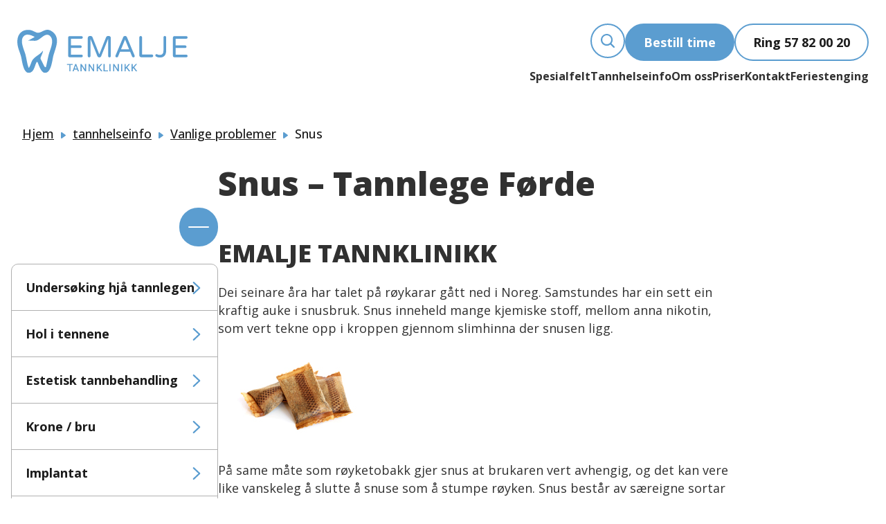

--- FILE ---
content_type: text/html; charset=UTF-8
request_url: http://www.emaljetannklinikk.no/tannhelseinfo/vanlige-problemer/snus/
body_size: 31756
content:
<!DOCTYPE html>
<html lang="nb-NO">

<head>
    <meta charset="UTF-8">
    <meta name="viewport" content="width=device-width">
    <link rel="profile" href="http://gmpg.org/xfn/11">
    <link rel="pingback" href="http://www.emaljetannklinikk.no/xmlrpc.php">
	  
<meta name='robots' content='index, follow, max-image-preview:large, max-snippet:-1, max-video-preview:-1' />
	<style>img:is([sizes="auto" i], [sizes^="auto," i]) { contain-intrinsic-size: 3000px 1500px }</style>
	
	<!-- This site is optimized with the Yoast SEO plugin v26.2 - https://yoast.com/wordpress/plugins/seo/ -->
	<title>Snus - Tannlege Førde</title>
	<meta name="description" content="Snus | Emalje Tannklinikk – Tannlege Førde" />
	<link rel="canonical" href="https://www.emaljetannklinikk.no/tannhelseinfo/vanlige-problemer/snus/" />
	<meta property="og:locale" content="nb_NO" />
	<meta property="og:type" content="article" />
	<meta property="og:title" content="Snus - Tannlege Førde" />
	<meta property="og:description" content="Snus | Emalje Tannklinikk – Tannlege Førde" />
	<meta property="og:url" content="https://www.emaljetannklinikk.no/tannhelseinfo/vanlige-problemer/snus/" />
	<meta property="og:site_name" content="EMALJE TANNKLINIKK" />
	<meta property="article:modified_time" content="2025-12-15T11:25:21+00:00" />
	<meta property="og:image" content="https://www.emaljetannklinikk.no/wp-content/uploads/2024/10/Snus_thumb_w300_catthumb.jpg" />
	<meta property="og:image:width" content="300" />
	<meta property="og:image:height" content="174" />
	<meta property="og:image:type" content="image/jpeg" />
	<meta name="twitter:card" content="summary_large_image" />
	<meta name="twitter:label1" content="Ansl. lesetid" />
	<meta name="twitter:data1" content="3 minutter" />
	<script type="application/ld+json" class="yoast-schema-graph">{"@context":"https://schema.org","@graph":[{"@type":"WebPage","@id":"https://www.emaljetannklinikk.no/tannhelseinfo/vanlige-problemer/snus/","url":"https://www.emaljetannklinikk.no/tannhelseinfo/vanlige-problemer/snus/","name":"Snus - Tannlege Førde","isPartOf":{"@id":"https://www.emaljetannklinikk.no/#website"},"primaryImageOfPage":{"@id":"https://www.emaljetannklinikk.no/tannhelseinfo/vanlige-problemer/snus/#primaryimage"},"image":{"@id":"https://www.emaljetannklinikk.no/tannhelseinfo/vanlige-problemer/snus/#primaryimage"},"thumbnailUrl":"https://www.emaljetannklinikk.no/wp-content/uploads/2024/10/Snus_thumb_w300_catthumb.jpg","datePublished":"2020-11-25T04:44:34+00:00","dateModified":"2025-12-15T11:25:21+00:00","description":"Snus | Emalje Tannklinikk – Tannlege Førde","breadcrumb":{"@id":"https://www.emaljetannklinikk.no/tannhelseinfo/vanlige-problemer/snus/#breadcrumb"},"inLanguage":"nb-NO","potentialAction":[{"@type":"ReadAction","target":["https://www.emaljetannklinikk.no/tannhelseinfo/vanlige-problemer/snus/"]}]},{"@type":"ImageObject","inLanguage":"nb-NO","@id":"https://www.emaljetannklinikk.no/tannhelseinfo/vanlige-problemer/snus/#primaryimage","url":"https://www.emaljetannklinikk.no/wp-content/uploads/2024/10/Snus_thumb_w300_catthumb.jpg","contentUrl":"https://www.emaljetannklinikk.no/wp-content/uploads/2024/10/Snus_thumb_w300_catthumb.jpg","width":300,"height":174},{"@type":"BreadcrumbList","@id":"https://www.emaljetannklinikk.no/tannhelseinfo/vanlige-problemer/snus/#breadcrumb","itemListElement":[{"@type":"ListItem","position":1,"name":"Hjem","item":"https://www.emaljetannklinikk.no/"},{"@type":"ListItem","position":2,"name":"tannhelseinfo","item":"https://www.emaljetannklinikk.no/tannhelseinfo/"},{"@type":"ListItem","position":3,"name":"Vanlige problemer","item":"https://www.emaljetannklinikk.no/tannhelseinfo/vanlige-problemer/"},{"@type":"ListItem","position":4,"name":"Snus"}]},{"@type":"WebSite","@id":"https://www.emaljetannklinikk.no/#website","url":"https://www.emaljetannklinikk.no/","name":"EMALJE TANNKLINIKK","description":"Tannlege/ Tannlegesenter i Førde","potentialAction":[{"@type":"SearchAction","target":{"@type":"EntryPoint","urlTemplate":"https://www.emaljetannklinikk.no/?s={search_term_string}"},"query-input":{"@type":"PropertyValueSpecification","valueRequired":true,"valueName":"search_term_string"}}],"inLanguage":"nb-NO"}]}</script>
	<!-- / Yoast SEO plugin. -->


<link rel='dns-prefetch' href='//cdnjs.cloudflare.com' />
<link rel='dns-prefetch' href='//fonts.googleapis.com' />
<link rel='dns-prefetch' href='//unpkg.com' />
<script type="text/javascript">
/* <![CDATA[ */
window._wpemojiSettings = {"baseUrl":"https:\/\/s.w.org\/images\/core\/emoji\/16.0.1\/72x72\/","ext":".png","svgUrl":"https:\/\/s.w.org\/images\/core\/emoji\/16.0.1\/svg\/","svgExt":".svg","source":{"concatemoji":"http:\/\/www.emaljetannklinikk.no\/wp-includes\/js\/wp-emoji-release.min.js?ver=6.8.3"}};
/*! This file is auto-generated */
!function(s,n){var o,i,e;function c(e){try{var t={supportTests:e,timestamp:(new Date).valueOf()};sessionStorage.setItem(o,JSON.stringify(t))}catch(e){}}function p(e,t,n){e.clearRect(0,0,e.canvas.width,e.canvas.height),e.fillText(t,0,0);var t=new Uint32Array(e.getImageData(0,0,e.canvas.width,e.canvas.height).data),a=(e.clearRect(0,0,e.canvas.width,e.canvas.height),e.fillText(n,0,0),new Uint32Array(e.getImageData(0,0,e.canvas.width,e.canvas.height).data));return t.every(function(e,t){return e===a[t]})}function u(e,t){e.clearRect(0,0,e.canvas.width,e.canvas.height),e.fillText(t,0,0);for(var n=e.getImageData(16,16,1,1),a=0;a<n.data.length;a++)if(0!==n.data[a])return!1;return!0}function f(e,t,n,a){switch(t){case"flag":return n(e,"\ud83c\udff3\ufe0f\u200d\u26a7\ufe0f","\ud83c\udff3\ufe0f\u200b\u26a7\ufe0f")?!1:!n(e,"\ud83c\udde8\ud83c\uddf6","\ud83c\udde8\u200b\ud83c\uddf6")&&!n(e,"\ud83c\udff4\udb40\udc67\udb40\udc62\udb40\udc65\udb40\udc6e\udb40\udc67\udb40\udc7f","\ud83c\udff4\u200b\udb40\udc67\u200b\udb40\udc62\u200b\udb40\udc65\u200b\udb40\udc6e\u200b\udb40\udc67\u200b\udb40\udc7f");case"emoji":return!a(e,"\ud83e\udedf")}return!1}function g(e,t,n,a){var r="undefined"!=typeof WorkerGlobalScope&&self instanceof WorkerGlobalScope?new OffscreenCanvas(300,150):s.createElement("canvas"),o=r.getContext("2d",{willReadFrequently:!0}),i=(o.textBaseline="top",o.font="600 32px Arial",{});return e.forEach(function(e){i[e]=t(o,e,n,a)}),i}function t(e){var t=s.createElement("script");t.src=e,t.defer=!0,s.head.appendChild(t)}"undefined"!=typeof Promise&&(o="wpEmojiSettingsSupports",i=["flag","emoji"],n.supports={everything:!0,everythingExceptFlag:!0},e=new Promise(function(e){s.addEventListener("DOMContentLoaded",e,{once:!0})}),new Promise(function(t){var n=function(){try{var e=JSON.parse(sessionStorage.getItem(o));if("object"==typeof e&&"number"==typeof e.timestamp&&(new Date).valueOf()<e.timestamp+604800&&"object"==typeof e.supportTests)return e.supportTests}catch(e){}return null}();if(!n){if("undefined"!=typeof Worker&&"undefined"!=typeof OffscreenCanvas&&"undefined"!=typeof URL&&URL.createObjectURL&&"undefined"!=typeof Blob)try{var e="postMessage("+g.toString()+"("+[JSON.stringify(i),f.toString(),p.toString(),u.toString()].join(",")+"));",a=new Blob([e],{type:"text/javascript"}),r=new Worker(URL.createObjectURL(a),{name:"wpTestEmojiSupports"});return void(r.onmessage=function(e){c(n=e.data),r.terminate(),t(n)})}catch(e){}c(n=g(i,f,p,u))}t(n)}).then(function(e){for(var t in e)n.supports[t]=e[t],n.supports.everything=n.supports.everything&&n.supports[t],"flag"!==t&&(n.supports.everythingExceptFlag=n.supports.everythingExceptFlag&&n.supports[t]);n.supports.everythingExceptFlag=n.supports.everythingExceptFlag&&!n.supports.flag,n.DOMReady=!1,n.readyCallback=function(){n.DOMReady=!0}}).then(function(){return e}).then(function(){var e;n.supports.everything||(n.readyCallback(),(e=n.source||{}).concatemoji?t(e.concatemoji):e.wpemoji&&e.twemoji&&(t(e.twemoji),t(e.wpemoji)))}))}((window,document),window._wpemojiSettings);
/* ]]> */
</script>
<link rel='stylesheet' id='formidable-css' href='http://www.emaljetannklinikk.no/wp-content/plugins/formidable/css/formidableforms.css?ver=1219504' type='text/css' media='all' />
<style id='wp-emoji-styles-inline-css' type='text/css'>

	img.wp-smiley, img.emoji {
		display: inline !important;
		border: none !important;
		box-shadow: none !important;
		height: 1em !important;
		width: 1em !important;
		margin: 0 0.07em !important;
		vertical-align: -0.1em !important;
		background: none !important;
		padding: 0 !important;
	}
</style>
<link rel='stylesheet' id='wp-block-library-css' href='http://www.emaljetannklinikk.no/wp-includes/css/dist/block-library/style.min.css?ver=6.8.3' type='text/css' media='all' />
<style id='wp-block-library-theme-inline-css' type='text/css'>
.wp-block-audio :where(figcaption){color:#555;font-size:13px;text-align:center}.is-dark-theme .wp-block-audio :where(figcaption){color:#ffffffa6}.wp-block-audio{margin:0 0 1em}.wp-block-code{border:1px solid #ccc;border-radius:4px;font-family:Menlo,Consolas,monaco,monospace;padding:.8em 1em}.wp-block-embed :where(figcaption){color:#555;font-size:13px;text-align:center}.is-dark-theme .wp-block-embed :where(figcaption){color:#ffffffa6}.wp-block-embed{margin:0 0 1em}.blocks-gallery-caption{color:#555;font-size:13px;text-align:center}.is-dark-theme .blocks-gallery-caption{color:#ffffffa6}:root :where(.wp-block-image figcaption){color:#555;font-size:13px;text-align:center}.is-dark-theme :root :where(.wp-block-image figcaption){color:#ffffffa6}.wp-block-image{margin:0 0 1em}.wp-block-pullquote{border-bottom:4px solid;border-top:4px solid;color:currentColor;margin-bottom:1.75em}.wp-block-pullquote cite,.wp-block-pullquote footer,.wp-block-pullquote__citation{color:currentColor;font-size:.8125em;font-style:normal;text-transform:uppercase}.wp-block-quote{border-left:.25em solid;margin:0 0 1.75em;padding-left:1em}.wp-block-quote cite,.wp-block-quote footer{color:currentColor;font-size:.8125em;font-style:normal;position:relative}.wp-block-quote:where(.has-text-align-right){border-left:none;border-right:.25em solid;padding-left:0;padding-right:1em}.wp-block-quote:where(.has-text-align-center){border:none;padding-left:0}.wp-block-quote.is-large,.wp-block-quote.is-style-large,.wp-block-quote:where(.is-style-plain){border:none}.wp-block-search .wp-block-search__label{font-weight:700}.wp-block-search__button{border:1px solid #ccc;padding:.375em .625em}:where(.wp-block-group.has-background){padding:1.25em 2.375em}.wp-block-separator.has-css-opacity{opacity:.4}.wp-block-separator{border:none;border-bottom:2px solid;margin-left:auto;margin-right:auto}.wp-block-separator.has-alpha-channel-opacity{opacity:1}.wp-block-separator:not(.is-style-wide):not(.is-style-dots){width:100px}.wp-block-separator.has-background:not(.is-style-dots){border-bottom:none;height:1px}.wp-block-separator.has-background:not(.is-style-wide):not(.is-style-dots){height:2px}.wp-block-table{margin:0 0 1em}.wp-block-table td,.wp-block-table th{word-break:normal}.wp-block-table :where(figcaption){color:#555;font-size:13px;text-align:center}.is-dark-theme .wp-block-table :where(figcaption){color:#ffffffa6}.wp-block-video :where(figcaption){color:#555;font-size:13px;text-align:center}.is-dark-theme .wp-block-video :where(figcaption){color:#ffffffa6}.wp-block-video{margin:0 0 1em}:root :where(.wp-block-template-part.has-background){margin-bottom:0;margin-top:0;padding:1.25em 2.375em}
</style>
<style id='acf-feature-block-section-style-inline-css' type='text/css'>
/**** ================ Hover Effects ==================== ****/
.prod-article *{transition: all .3s ease-in-out;}
.filterButtons label:hover {@apply bg-gradient-to-b from-#00B0F0 to-#69DAF8 border border-#69DAF8;transition: all .4s ease-in-out;}
.blog-article:hover .blog-img img{transform: translate(0,-10px);transition: all .3s ease-in-out;}
.blog-article:hover h3.blog-sub-title{color: #00B0F0;transition: all .3s ease-in-out;}
.prod-article:hover .prod-img img{transform: translate(0,-10px);transition: all .3s ease-in-out;}
.prod-article:hover .prod-heading{color: #00B0F0;transition: all .3s ease-in-out;}
.prod-article:hover .prod-link svg, .se-kart:hover svg, .prod_link:hover .arrow ,.side-menu .page_item:hover .toggle-cat{transform: translateX(-10px);transition: all .3s ease-in-out;}
.prev:hover svg {transform: translateX(10px);transition: all .3s ease-in-out;}
.next:hover svg{transform: translateX(-10px);transition: all .3s ease-in-out;}
.prod-article .prod-link svg, .se-kart svg, .prev svg, .next svg ,.prod_link .arrow{transform: translateX(0px);transition: all .3s ease-in-out;}
.article-btn, .cta-find-more, .more-prod, .filter_cat,.cta-sendprop-btn,.form-send-btn{@apply font-medium; transition: all .3s ease-in-out;}
.article-btn:hover, .cta-find-more:hover, .more-prod:hover, .filter_cat:hover{ background-color: #EDF6F8; border-radius: 10px; transition: all .3s ease-in-out; }
.prod_link:hover .arrow {transform: translateX(-10px);transition: all .3s ease-in-out;}
.prod_link .arrow{transform: translateX(0px);transition: all .3s ease-in-out;}
.cta-sendprop-btn:hover,.form-send-btn:hover{background: linear-gradient(180deg, #00AEEF 0%, #00AEEF 100%); border: 2px solid #69DAF8; border-radius: 10px;transition: all .3s ease-in-out;}
.contact-section form .frm_button_submit{@apply font-medium; transition: all .3s ease-in-out;}
.contact-section form .frm_button_submit:hover{background: linear-gradient(180deg, #00AEEF 0%, #00AEEF 100%); border-radius: 10px; transition: all .3s ease-in-out;}
.send-proposal-btn a, .blog-cat{transition: all .3s ease-in-out;}
.send-proposal-btn a:hover{ transition: all .3s ease-in-out; background: linear-gradient(180deg, #00AEEF 0%, #00AEEF 100%);}

.prod_link:hover .arrow {transform: translateX(-10px);transition: all .3s ease-in-out;}
.prod_link .arrow{transform: translateX(0px);transition: all .3s ease-in-out;}
.contact-section form .frm_button_submit{@apply font-medium; transition: all .3s ease-in-out;}
.contact-section form .frm_button_submit:hover{background: linear-gradient(180deg, #00AEEF 0%, #00AEEF 100%);;border-radius: 10px;transition: all .3s ease-in-out;}
/************ sticky header  ************/

.current-menu-item a:not(.current-menu-item li a){color: #69DAF8 !important;}
.header-wrapper, .header-wrapper img, .sticky-head, .sticky-head img,.sm-mint a, .sm-mint a:hover, .sm-mint a:focus, .sm-mint a:active, .sm-mint a.highlighted {
  transition: all 0.3s ease-in-out;
}
</style>
<style id='acf-page-header-block-style-inline-css' type='text/css'>
h1.banner_heading {
    font-weight: 700 !important;
}
@media screen and (max-width:767.5px){
h1.banner_heading {
    font-weight: 800 !important;
}
}
</style>
<style id='acf-content-with-bg-color-block-style-inline-css' type='text/css'>
/* blog-detail content section  */

/*.content *:first-child{@apply mt-0;}

.content p {@apply font-Manrope font-normal md:text-lg md:leading-26px text-base text-#191D24 mb-5;}
.content p a{@apply font-Manrope font-normal md:text-lg md:leading-26px text-base text-#3038E8;}
.content blockquote {@apply font-Manrope font-semibold md:text-lg md:leading-26px text-base text-#191D24 mt-10 bg-#FFD1A6 px-35px py-5 my-10}
.content blockquote p{margin: 0;}
.content figure{@apply my-10}
.content figure figcaption {@apply font-Manrope font-medium md:text-base md:leading-22px text-sm text-#191D24 mt-10px;}
.content ul li {@apply font-Manrope font-normal md:text-lg md:leading-26px text-base text-#191D24 mb-15px relative pl-26px;}
.content ul li::before {
  content: url('/wp-content/themes/a2n-base/blocks/content-with-bg-color-block/../assets/icons/dash.svg');
  margin-right: 15px;
  margin-top: -5px;
  position: absolute;
  left: 0;
  top: 0;
}
.content h1,.content h2,.content h3,.content h4,.content h5,.content h6,.content p,.content p a,.content blockquote ,.content figure figcaption,.content ul li {
  font-family: 'Manrope';
  font-style: normal;
  color:#191D24;
}
.content h1,.content h2,.content h3,.content h4,.content h5,.content h6{
  font-weight: 800;
}
.content h1 {font-size: 48px;line-height: 66px;}
  .content h2{font-size: 36px;line-height: 50px; }
  .content h3{font-size: 30px;line-height: 42px; }
  .content h4{font-size: 24px;line-height: 34px; }
  .content h5{font-size: 20px;line-height: 28px; }
  .content h6{font-size: 18px;line-height: 26px; }

  @media (max-width:767.5px){

  .content h1 {font-size: 30px;  line-height: 42px;}
  .content h2{font-size: 24px;    line-height: 34px; }
  .content h3{font-size: 20px;    line-height: 28px;}
  .content h4{font-size: 18px;    line-height: 26px; }
    .content h5,.content h6{font-size: 16px;line-height: 22px; }

  }*/
 
</style>
<style id='acf-ansatte-select-group-style-inline-css' type='text/css'>
/*for admin title bug fixing*/
#titlediv #title-prompt-text{
	    padding: 3px 12px !important;
}
  /*text editor css contact*/
  .editor-styles-wrapper .logoimg {
    width: 50%;
    display: flex;
}

.editor-styles-wrapper .col-one a {
    width: 50%;
    display: flex;
}

.editor-styles-wrapper .col-one {
    flex-wrap: wrap;
}

.editor-styles-wrapper .col-one p {
    text-align: justify;
}
.editor-styles-wrapper .textwrapper {
    padding: 40px;
}

.emp-block-wrapper .emp-info a {
  display: flex !important;}

 .emp-block-wrapper .emp-info a:hover::after {
 display: none !important;
}

.emp-info .name-link:hover svg{
transform: translateX(-0.6255rem);
  transition: all .1s ease-in-out;
}
</style>
<link rel='stylesheet' id='acf-video-section-style-css' href='http://www.emaljetannklinikk.no/wp-content/themes/a2n-base/blocks/video-section/video-section.css?ver=6.8.3' type='text/css' media='all' />
<style id='acf-price-header-block-style-inline-css' type='text/css'>
h1.banner_heading {
    font-weight: 700 !important;
}
@media screen and (max-width:767.5px){
h1.banner_heading {
    font-weight: 800 !important;
}
}
</style>
<style id='acf-text-and-image-block-with-different-setting-style-inline-css' type='text/css'>
@media screen and (min-width:768px){
    .alternateImgboxes:nth-child(even) .alternateimgtext-wrapper{
        flex-flow: row-reverse;
    }
    .alternateImgboxes:nth-child(even) .alternateimgtext-wrapper .imgBox{border-radius: 0;border-bottom-right-radius: 5px;}
}


@media screen and (max-width:767.5px){
   
    .small-width-section .alternate-imgtext-wrapper .rightimg-block, .alternate-imgtext-wrappervt .alternate-imgtext-blocks .rightimg-block{order: 1;}
.small-width-section .alternate-imgtext-wrapper .leftblock,  .alternate-imgtext-wrappervt .alternate-imgtext-blocks .leftblock {order: 2;}
  .small-width-section .alternate-imgtext-wrapper .rightimg-block {
    padding: 0px !important;
  }
}

 .rightimg-block .rightbox-img{overflow: hidden;transition: all .1s ease-in-out;}
   .rightimg-block .rightbox-img a img{transition: all .1s ease-in-out;}
   .rightimg-block .rightbox-img:hover a img{transition: all .1s ease-in-out;transform: scale(110%);cursor: pointer;}

  /* / small width section text and picture /*/
   .small-width-section .rightImgBlock{overflow: hidden;transition: all .1s ease-in-out;}
   .small-width-section .rightImgBlock a img{transition: all .1s ease-in-out;}
   .small-width-section .rightImgBlock:hover a img{transition: all .1s ease-in-out;transform: scale(110%);cursor: pointer;}

     .postBigImg{overflow: hidden;transition: all .1s ease-in-out;}
   .postBigImg a img {transition: all .1s ease-in-out;}
   .postBigImg:hover a img{transition: all .1s ease-in-out;transform: scale(110%);cursor: pointer;}


  .editor-styles-wrapper  .alternate-imgtext-wrapper .block-text {
  opacity: 1 !important;}

  @media screen and (min-width:768px){
  .alternate-imgtext-section .alternate-imgtext-blocks.flex.xl\:gap-100px.md\:gap-10.lg\:gap-60px.md\:space-between.flex-wrap:has(.md\:flex-row-reverse.leftblock ) {
    justify-content: start;
    width: 100%;
}
}
</style>
<style id='acf-cta-block-with-different-setting-style-inline-css' type='text/css'>
.cta-img{overflow: hidden;transition: all .1s ease-in-out;}
    .cta-img a img{transition: all .1s ease-in-out;}
    .cta-img:hover a img{transition: all .1s ease-in-out;transform: scale(110%);cursor: pointer;}
</style>
<style id='acf-hero-block-with-different-setting-style-inline-css' type='text/css'>

  .swiper-button-prev:after, .swiper-rtl .swiper-button-next:after,
  .swiper-button-next:after, .swiper-rtl .swiper-button-prev:after{content: none !important;}

.slider-arrows::before{
    display: none;
}


</style>
<style id='acf-prisliste-block-style-inline-css' type='text/css'>

  .swiper-button-prev:after, .swiper-rtl .swiper-button-next:after,
  .swiper-button-next:after, .swiper-rtl .swiper-button-prev:after{content: none !important;}

.slider-arrows::before{
    display: none;
}
</style>
<style id='acf-related-article-section-style-inline-css' type='text/css'>
.editor-styles-wrapper .se-all-link.mobile{display: none;}


.newsshortarticle  .newsblogimg:hover img{
	transform: none !important;
	transition: all .3s ease-in-out;
}

.homebloglist-article-wrapper .home-blog-article {
  opacity: 0;
  transition: opacity cubic-bezier(.47,0,.745,.715);
 /* margin-left: 0rem !important;*/
  margin-top: 1.25rem;
}
a.newsblogLink:hover svg{
  transform: translateX(-0.625rem);
  transition: all .1s ease-in-out;
}


.newsblog-wrapper .newsblogimg:hover {
  transform: translateY(-10px);
  transition: all .1s ease-in-out;
}
</style>
<style id='acf-page-content-block-style-inline-css' type='text/css'>
.content ul li {
  
    padding-left: 1.25rem !important;
  }
  .wp-caption {
max-width: 750px;
  }
  @media screen and (max-width:767.5px){
      .wp-caption {
max-width: 100% ;
  }
  .content h3, .content h4 {
   
    margin: 2.5rem 0rem 0.938rem !important;}
  }

.ingress_text, .content .ingress_text p {

font-size: 24px;
  font-style: normal;
  font-weight: 500;
  line-height: 34px;
  margin-bottom: 15px;}
</style>
<style id='acf-kontakt-block-with-different-settings-style-inline-css' type='text/css'>
 .modal {
      position: absolute;
      z-index: 10000;
      top: 0;
      left: 0;
      visibility: hidden;
      width: 100%;
      height: 100%;
      overflow: hidden;
    }
    .modal.is-visible {
      visibility: visible;
    }
    .modal-overlay {
      position: fixed;
      z-index: 10;
      top: 0;
      left: 0;
      width: 100%;
      height: 100%;
      background: hsla(0, 0%, 0%, 0.5);
      visibility: hidden;
      opacity: 0;
      transition: visibility 0s linear 0.3s, opacity 0.3s;
    }
    .modal-content {
    position: relative;
    display: flex;
    width: 100%;
    max-width: 1200px;
    min-height: 654px;
    transition: all .5s ease-in, .5s opacity;
    opacity: 1;
    margin: auto;
}
.modal-content iframe{min-height: 640px;}
    .modal.is-visible .modal-overlay {
      opacity: 1;
      visibility: visible;
      transition-delay: 0s;
    }

    .modal-wrapper {
      position: absolute;
      z-index: 9999;
      top: 6em;
      left: 50%;
      transform: translateX(-50%);
      width: 100%;
      max-width: 1200px;
      margin: auto;
      background-color: #fff;
      box-shadow: 0 0 1.5em hsla(0, 0%, 0%, 0.35);
    }

    .modal-transition {
      transition: all 0.3s 0.12s;
      opacity: 0;
    }

    .modal.is-visible .modal-transition {
      transform: translate(-50%);
      opacity: 1;
    }

    .modal-header,
    .modal-content {
      padding: 0em;
    }

    .modal-header {
      position: relative;
      background-color: #fff;
      box-shadow: 0 1px 2px hsla(0, 0%, 0%, 0.06);
      border-bottom:none;
    }

    .modal-close {
      position: absolute;
      top: 0;
      right: 0;
      padding: 1em;
      color: #1c1c1c;
      background: none;
      border: 0;
      display: flex;
      gap: 20px;
      padding: 15px 30px;
      background: #FFFFFF;
      font-size: 20px;
      line-height: 26px;
      font-family: Manrope;
      font-weight: 700;
    }

    .modal-close:hover {
      color: #777;
    }

    .modal-heading {
      font-size: 1.125em;
      margin: 0;
      -webkit-font-smoothing: antialiased;
      -moz-osx-font-smoothing: grayscale;
    }

    .modal-content>*:first-child {
      margin-top: 0;
    }

    .modal-content>*:last-child {
      margin-bottom: 0;
    }
    .modal {
    position: fixed;
    left: 0;
    top: 0;
    width: 100%;
    height: 100%;
}

@media screen and (min-width:1200px) and (max-width:1439.5px){
.modal iframe{height: 600px;min-height: 600px;}
.modal-content{position:absolute;min-height: 600px;margin: 0 auto;top: 50%;left: 50%;transform: translate(-50%);}
}
@media screen and (min-width:992px) and (max-width:1199.5px){
.modal iframe{height: 550px;min-height: 550px;}
.modal-content{position:absolute;min-height: 550px;width:96%; max-width:850px;margin: 0 auto;top: 50%;left: 50%;transform: translate(-50%);}
}
@media screen and (min-width:768px) and (max-width:991.5px){
.modal iframe{height: 450px;min-height: 450px;}
.modal-content{position:absolute;min-height: 450px;width:92%; max-width:700px;margin: 0 auto;top: 45%;left: 50%;transform: translate(-50%);}
}
@media screen and (max-width:767px){
  .modal {
    position: fixed;
    left: 0;
    top: 0;
    width: 100%;
    height: 100%;
}
.modal iframe{height: 368px;min-height: 368px;}
.modal-content{position:absolute;min-height: 368px;width:92%;margin: 0 auto;top: 50%;left: 50%;transform: translate(-50%);}
}
#modal{z-index: 99999;}
</style>
<style id='acf-image-and-text-withbox-block-style-inline-css' type='text/css'>
@media screen and (min-width:768px){
    .alternateImgboxes:nth-child(even) .alternateimgtext-wrapper{
        flex-flow: row-reverse;
    }
     .alternateImgboxes:first-child .alternateimgtext-wrapper .imgBox{border-radius: 0;border-top-left-radius: 10px;}
        .alternateImgboxes:first-child .alternateimgtext-wrapper .textCol {
        border-radius: 0;
        border-top-right-radius: 10px;
    }
    .alternateImgboxes:nth-child(even) .alternateimgtext-wrapper .imgBox{border-radius: 0;border-bottom-right-radius: 10px;}
        .alternateImgboxes:nth-child(even) .alternateimgtext-wrapper .textCol {
        border-radius: 0;
        border-bottom-left-radius: 10px;
    }
}

   .article-wrapper .imgBox{overflow: hidden;transition: all .1s ease-in-out;}
   .article-wrapper .imgBox a img{transition: all .1s ease-in-out;}
   .article-wrapper .imgBox:hover a img{transition: all .1s ease-in-out;transform: scale(110%);cursor: pointer;}
</style>
<style id='acf-price-block-style-inline-css' type='text/css'>

  .swiper-button-prev:after, .swiper-rtl .swiper-button-next:after,
  .swiper-button-next:after, .swiper-rtl .swiper-button-prev:after{content: none !important;}

.slider-arrows::before{
    display: none;
}
</style>
<style id='global-styles-inline-css' type='text/css'>
:root{--wp--preset--aspect-ratio--square: 1;--wp--preset--aspect-ratio--4-3: 4/3;--wp--preset--aspect-ratio--3-4: 3/4;--wp--preset--aspect-ratio--3-2: 3/2;--wp--preset--aspect-ratio--2-3: 2/3;--wp--preset--aspect-ratio--16-9: 16/9;--wp--preset--aspect-ratio--9-16: 9/16;--wp--preset--color--black: #000000;--wp--preset--color--cyan-bluish-gray: #abb8c3;--wp--preset--color--white: #ffffff;--wp--preset--color--pale-pink: #f78da7;--wp--preset--color--vivid-red: #cf2e2e;--wp--preset--color--luminous-vivid-orange: #ff6900;--wp--preset--color--luminous-vivid-amber: #fcb900;--wp--preset--color--light-green-cyan: #7bdcb5;--wp--preset--color--vivid-green-cyan: #00d084;--wp--preset--color--pale-cyan-blue: #8ed1fc;--wp--preset--color--vivid-cyan-blue: #0693e3;--wp--preset--color--vivid-purple: #9b51e0;--wp--preset--color--primary: #0EA5E9;--wp--preset--color--secondary: #14B8A6;--wp--preset--color--dark: #1F2937;--wp--preset--color--light: #F9FAFB;--wp--preset--gradient--vivid-cyan-blue-to-vivid-purple: linear-gradient(135deg,rgba(6,147,227,1) 0%,rgb(155,81,224) 100%);--wp--preset--gradient--light-green-cyan-to-vivid-green-cyan: linear-gradient(135deg,rgb(122,220,180) 0%,rgb(0,208,130) 100%);--wp--preset--gradient--luminous-vivid-amber-to-luminous-vivid-orange: linear-gradient(135deg,rgba(252,185,0,1) 0%,rgba(255,105,0,1) 100%);--wp--preset--gradient--luminous-vivid-orange-to-vivid-red: linear-gradient(135deg,rgba(255,105,0,1) 0%,rgb(207,46,46) 100%);--wp--preset--gradient--very-light-gray-to-cyan-bluish-gray: linear-gradient(135deg,rgb(238,238,238) 0%,rgb(169,184,195) 100%);--wp--preset--gradient--cool-to-warm-spectrum: linear-gradient(135deg,rgb(74,234,220) 0%,rgb(151,120,209) 20%,rgb(207,42,186) 40%,rgb(238,44,130) 60%,rgb(251,105,98) 80%,rgb(254,248,76) 100%);--wp--preset--gradient--blush-light-purple: linear-gradient(135deg,rgb(255,206,236) 0%,rgb(152,150,240) 100%);--wp--preset--gradient--blush-bordeaux: linear-gradient(135deg,rgb(254,205,165) 0%,rgb(254,45,45) 50%,rgb(107,0,62) 100%);--wp--preset--gradient--luminous-dusk: linear-gradient(135deg,rgb(255,203,112) 0%,rgb(199,81,192) 50%,rgb(65,88,208) 100%);--wp--preset--gradient--pale-ocean: linear-gradient(135deg,rgb(255,245,203) 0%,rgb(182,227,212) 50%,rgb(51,167,181) 100%);--wp--preset--gradient--electric-grass: linear-gradient(135deg,rgb(202,248,128) 0%,rgb(113,206,126) 100%);--wp--preset--gradient--midnight: linear-gradient(135deg,rgb(2,3,129) 0%,rgb(40,116,252) 100%);--wp--preset--font-size--small: 0.875rem;--wp--preset--font-size--medium: 20px;--wp--preset--font-size--large: 1.125rem;--wp--preset--font-size--x-large: 42px;--wp--preset--font-size--regular: 1.5rem;--wp--preset--font-size--xl: 1.25rem;--wp--preset--font-size--xxl: 1.5rem;--wp--preset--font-size--xxxl: 1.875rem;--wp--preset--spacing--20: 0.44rem;--wp--preset--spacing--30: 0.67rem;--wp--preset--spacing--40: 1rem;--wp--preset--spacing--50: 1.5rem;--wp--preset--spacing--60: 2.25rem;--wp--preset--spacing--70: 3.38rem;--wp--preset--spacing--80: 5.06rem;--wp--preset--shadow--natural: 6px 6px 9px rgba(0, 0, 0, 0.2);--wp--preset--shadow--deep: 12px 12px 50px rgba(0, 0, 0, 0.4);--wp--preset--shadow--sharp: 6px 6px 0px rgba(0, 0, 0, 0.2);--wp--preset--shadow--outlined: 6px 6px 0px -3px rgba(255, 255, 255, 1), 6px 6px rgba(0, 0, 0, 1);--wp--preset--shadow--crisp: 6px 6px 0px rgba(0, 0, 0, 1);}:root { --wp--style--global--content-size: 1280px;--wp--style--global--wide-size: 1280px; }:where(body) { margin: 0; }.wp-site-blocks > .alignleft { float: left; margin-right: 2em; }.wp-site-blocks > .alignright { float: right; margin-left: 2em; }.wp-site-blocks > .aligncenter { justify-content: center; margin-left: auto; margin-right: auto; }:where(.is-layout-flex){gap: 0.5em;}:where(.is-layout-grid){gap: 0.5em;}.is-layout-flow > .alignleft{float: left;margin-inline-start: 0;margin-inline-end: 2em;}.is-layout-flow > .alignright{float: right;margin-inline-start: 2em;margin-inline-end: 0;}.is-layout-flow > .aligncenter{margin-left: auto !important;margin-right: auto !important;}.is-layout-constrained > .alignleft{float: left;margin-inline-start: 0;margin-inline-end: 2em;}.is-layout-constrained > .alignright{float: right;margin-inline-start: 2em;margin-inline-end: 0;}.is-layout-constrained > .aligncenter{margin-left: auto !important;margin-right: auto !important;}.is-layout-constrained > :where(:not(.alignleft):not(.alignright):not(.alignfull)){max-width: var(--wp--style--global--content-size);margin-left: auto !important;margin-right: auto !important;}.is-layout-constrained > .alignwide{max-width: var(--wp--style--global--wide-size);}body .is-layout-flex{display: flex;}.is-layout-flex{flex-wrap: wrap;align-items: center;}.is-layout-flex > :is(*, div){margin: 0;}body .is-layout-grid{display: grid;}.is-layout-grid > :is(*, div){margin: 0;}body{padding-top: 0px;padding-right: 0px;padding-bottom: 0px;padding-left: 0px;}a:where(:not(.wp-element-button)){text-decoration: underline;}:root :where(.wp-element-button, .wp-block-button__link){background-color: #32373c;border-width: 0;color: #fff;font-family: inherit;font-size: inherit;line-height: inherit;padding: calc(0.667em + 2px) calc(1.333em + 2px);text-decoration: none;}.has-black-color{color: var(--wp--preset--color--black) !important;}.has-cyan-bluish-gray-color{color: var(--wp--preset--color--cyan-bluish-gray) !important;}.has-white-color{color: var(--wp--preset--color--white) !important;}.has-pale-pink-color{color: var(--wp--preset--color--pale-pink) !important;}.has-vivid-red-color{color: var(--wp--preset--color--vivid-red) !important;}.has-luminous-vivid-orange-color{color: var(--wp--preset--color--luminous-vivid-orange) !important;}.has-luminous-vivid-amber-color{color: var(--wp--preset--color--luminous-vivid-amber) !important;}.has-light-green-cyan-color{color: var(--wp--preset--color--light-green-cyan) !important;}.has-vivid-green-cyan-color{color: var(--wp--preset--color--vivid-green-cyan) !important;}.has-pale-cyan-blue-color{color: var(--wp--preset--color--pale-cyan-blue) !important;}.has-vivid-cyan-blue-color{color: var(--wp--preset--color--vivid-cyan-blue) !important;}.has-vivid-purple-color{color: var(--wp--preset--color--vivid-purple) !important;}.has-primary-color{color: var(--wp--preset--color--primary) !important;}.has-secondary-color{color: var(--wp--preset--color--secondary) !important;}.has-dark-color{color: var(--wp--preset--color--dark) !important;}.has-light-color{color: var(--wp--preset--color--light) !important;}.has-black-background-color{background-color: var(--wp--preset--color--black) !important;}.has-cyan-bluish-gray-background-color{background-color: var(--wp--preset--color--cyan-bluish-gray) !important;}.has-white-background-color{background-color: var(--wp--preset--color--white) !important;}.has-pale-pink-background-color{background-color: var(--wp--preset--color--pale-pink) !important;}.has-vivid-red-background-color{background-color: var(--wp--preset--color--vivid-red) !important;}.has-luminous-vivid-orange-background-color{background-color: var(--wp--preset--color--luminous-vivid-orange) !important;}.has-luminous-vivid-amber-background-color{background-color: var(--wp--preset--color--luminous-vivid-amber) !important;}.has-light-green-cyan-background-color{background-color: var(--wp--preset--color--light-green-cyan) !important;}.has-vivid-green-cyan-background-color{background-color: var(--wp--preset--color--vivid-green-cyan) !important;}.has-pale-cyan-blue-background-color{background-color: var(--wp--preset--color--pale-cyan-blue) !important;}.has-vivid-cyan-blue-background-color{background-color: var(--wp--preset--color--vivid-cyan-blue) !important;}.has-vivid-purple-background-color{background-color: var(--wp--preset--color--vivid-purple) !important;}.has-primary-background-color{background-color: var(--wp--preset--color--primary) !important;}.has-secondary-background-color{background-color: var(--wp--preset--color--secondary) !important;}.has-dark-background-color{background-color: var(--wp--preset--color--dark) !important;}.has-light-background-color{background-color: var(--wp--preset--color--light) !important;}.has-black-border-color{border-color: var(--wp--preset--color--black) !important;}.has-cyan-bluish-gray-border-color{border-color: var(--wp--preset--color--cyan-bluish-gray) !important;}.has-white-border-color{border-color: var(--wp--preset--color--white) !important;}.has-pale-pink-border-color{border-color: var(--wp--preset--color--pale-pink) !important;}.has-vivid-red-border-color{border-color: var(--wp--preset--color--vivid-red) !important;}.has-luminous-vivid-orange-border-color{border-color: var(--wp--preset--color--luminous-vivid-orange) !important;}.has-luminous-vivid-amber-border-color{border-color: var(--wp--preset--color--luminous-vivid-amber) !important;}.has-light-green-cyan-border-color{border-color: var(--wp--preset--color--light-green-cyan) !important;}.has-vivid-green-cyan-border-color{border-color: var(--wp--preset--color--vivid-green-cyan) !important;}.has-pale-cyan-blue-border-color{border-color: var(--wp--preset--color--pale-cyan-blue) !important;}.has-vivid-cyan-blue-border-color{border-color: var(--wp--preset--color--vivid-cyan-blue) !important;}.has-vivid-purple-border-color{border-color: var(--wp--preset--color--vivid-purple) !important;}.has-primary-border-color{border-color: var(--wp--preset--color--primary) !important;}.has-secondary-border-color{border-color: var(--wp--preset--color--secondary) !important;}.has-dark-border-color{border-color: var(--wp--preset--color--dark) !important;}.has-light-border-color{border-color: var(--wp--preset--color--light) !important;}.has-vivid-cyan-blue-to-vivid-purple-gradient-background{background: var(--wp--preset--gradient--vivid-cyan-blue-to-vivid-purple) !important;}.has-light-green-cyan-to-vivid-green-cyan-gradient-background{background: var(--wp--preset--gradient--light-green-cyan-to-vivid-green-cyan) !important;}.has-luminous-vivid-amber-to-luminous-vivid-orange-gradient-background{background: var(--wp--preset--gradient--luminous-vivid-amber-to-luminous-vivid-orange) !important;}.has-luminous-vivid-orange-to-vivid-red-gradient-background{background: var(--wp--preset--gradient--luminous-vivid-orange-to-vivid-red) !important;}.has-very-light-gray-to-cyan-bluish-gray-gradient-background{background: var(--wp--preset--gradient--very-light-gray-to-cyan-bluish-gray) !important;}.has-cool-to-warm-spectrum-gradient-background{background: var(--wp--preset--gradient--cool-to-warm-spectrum) !important;}.has-blush-light-purple-gradient-background{background: var(--wp--preset--gradient--blush-light-purple) !important;}.has-blush-bordeaux-gradient-background{background: var(--wp--preset--gradient--blush-bordeaux) !important;}.has-luminous-dusk-gradient-background{background: var(--wp--preset--gradient--luminous-dusk) !important;}.has-pale-ocean-gradient-background{background: var(--wp--preset--gradient--pale-ocean) !important;}.has-electric-grass-gradient-background{background: var(--wp--preset--gradient--electric-grass) !important;}.has-midnight-gradient-background{background: var(--wp--preset--gradient--midnight) !important;}.has-small-font-size{font-size: var(--wp--preset--font-size--small) !important;}.has-medium-font-size{font-size: var(--wp--preset--font-size--medium) !important;}.has-large-font-size{font-size: var(--wp--preset--font-size--large) !important;}.has-x-large-font-size{font-size: var(--wp--preset--font-size--x-large) !important;}.has-regular-font-size{font-size: var(--wp--preset--font-size--regular) !important;}.has-xl-font-size{font-size: var(--wp--preset--font-size--xl) !important;}.has-xxl-font-size{font-size: var(--wp--preset--font-size--xxl) !important;}.has-xxxl-font-size{font-size: var(--wp--preset--font-size--xxxl) !important;}
:root :where(.wp-block-button .wp-block-button__link){margin: 1;padding: 1;}
:where(.wp-block-post-template.is-layout-flex){gap: 1.25em;}:where(.wp-block-post-template.is-layout-grid){gap: 1.25em;}
:where(.wp-block-columns.is-layout-flex){gap: 2em;}:where(.wp-block-columns.is-layout-grid){gap: 2em;}
:root :where(.wp-block-pullquote){font-size: 1.5em;line-height: 1.6;}
</style>
<link rel='stylesheet' id='dental-web-css' href='http://www.emaljetannklinikk.no/wp-content/plugins/dental-web/public/css/dental-web-public.css?ver=1.0.0' type='text/css' media='all' />
<link rel='stylesheet' id='manrope-font-css' href='//fonts.googleapis.com/css2?family=Open+Sans%3Aital%2Cwght%400%2C300..800%3B1%2C300..800&#038;display=swap&#038;ver=6.8.3' type='text/css' media='all' />
<link rel='stylesheet' id='magnific-popup-css-css' href='//cdnjs.cloudflare.com/ajax/libs/magnific-popup.js/1.1.0/magnific-popup.css?ver=6.8.3' type='text/css' media='all' />
<link rel='stylesheet' id='swiper-css-css' href='//unpkg.com/swiper@11.1.14/swiper-bundle.min.css?ver=6.8.3' type='text/css' media='all' />
<link rel='stylesheet' id='custom-style-css' href='http://www.emaljetannklinikk.no/wp-content/themes/a2n-base/build/styles/custom.css?ver=1767692338' type='text/css' media='all' />
<script type="text/javascript" src="http://www.emaljetannklinikk.no/wp-includes/js/jquery/jquery.min.js?ver=3.7.1" id="jquery-core-js"></script>
<script type="text/javascript" src="http://www.emaljetannklinikk.no/wp-includes/js/jquery/jquery-migrate.min.js?ver=3.4.1" id="jquery-migrate-js"></script>
<script type="text/javascript" id="dental-web-js-extra">
/* <![CDATA[ */
var public_ajax_object = {"ajax_url":"https:\/\/www.emaljetannklinikk.no\/wp-admin\/admin-ajax.php","public_template_url":"http:\/\/www.emaljetannklinikk.no\/wp-content\/plugins\/dental-web\/public\/images\/"};
/* ]]> */
</script>
<script type="text/javascript" src="http://www.emaljetannklinikk.no/wp-content/plugins/dental-web/public/js/dental-web-public.js?ver=1.0.0" id="dental-web-js"></script>
<link rel="https://api.w.org/" href="https://www.emaljetannklinikk.no/wp-json/" /><link rel="EditURI" type="application/rsd+xml" title="RSD" href="https://www.emaljetannklinikk.no/xmlrpc.php?rsd" />
<meta name="generator" content="WordPress 6.8.3" />
<link rel='shortlink' href='https://www.emaljetannklinikk.no/?p=3307' />
<link rel="alternate" title="oEmbed (JSON)" type="application/json+oembed" href="https://www.emaljetannklinikk.no/wp-json/oembed/1.0/embed?url=https%3A%2F%2Fwww.emaljetannklinikk.no%2Ftannhelseinfo%2Fvanlige-problemer%2Fsnus%2F" />
<link rel="alternate" title="oEmbed (XML)" type="text/xml+oembed" href="https://www.emaljetannklinikk.no/wp-json/oembed/1.0/embed?url=https%3A%2F%2Fwww.emaljetannklinikk.no%2Ftannhelseinfo%2Fvanlige-problemer%2Fsnus%2F&#038;format=xml" />
<script>document.documentElement.className += " js";</script>
<link rel="icon" href="https://www.emaljetannklinikk.no/wp-content/uploads/2025/10/Emalje-Tannklinikk-150x150.png" sizes="32x32" />
<link rel="icon" href="https://www.emaljetannklinikk.no/wp-content/uploads/2025/10/Emalje-Tannklinikk-300x300.png" sizes="192x192" />
<link rel="apple-touch-icon" href="https://www.emaljetannklinikk.no/wp-content/uploads/2025/10/Emalje-Tannklinikk-300x300.png" />
<meta name="msapplication-TileImage" content="https://www.emaljetannklinikk.no/wp-content/uploads/2025/10/Emalje-Tannklinikk-300x300.png" />
 
<style>
    #sideMenus ul li:last-child{
border-radius: 0px 0px 10px 10px;
    }#sideMenus ul li:first-child{
  border-radius: 10px 10px 0px 0px;
}
    </style>
</head>

<body x-data="" class="wp-singular tannhelseinfo-template-default single single-tannhelseinfo postid-3307 wp-theme-a2n-base bg-white text-gray-900 antialiased overflow-x-hidden"    class="">
	
     <a href="#main-content" class="skip-to-content">Gå til hovedinnhold</a>
<!-- ================= Header Section ============== -->	

<style>
 #mainMeny ul#main-menu ul.sm-nowrap {background-color: #ffffff !important;}
.sm-mint a{ color: #313131 !important; }
#main-menu li ul li a:hover{font-weight: 700 !important;}
.current-menu-item a:not(.current-menu-item li a) {
    color: #5b9dd0 !important;
    font-weight: 700 !important;
}
.main-nav .outside-nav a.bestill-btn-header, .desktopSocialIcons a.bestill-btn-header{ 
    background-color: #5b9dd0;
    color: #ffffff;
    border: 2px solid #5b9dd0;
}
.main-nav .outside-nav a.ring-btn-header, .desktopSocialIcons a.ring-btn-header{ 
    background-color: #ffffff;
    color: #1c1c1c;
    border: 2px solid #5b9dd0;
}
  
@media screen and (min-width: 1024px) {
  .desktopSocialIcons a,
  .desktopSocialIcons  a:hover{transition:all .3s ease-in-out;}
   #mainMeny ul#main-menu ul.sm-nowrap li ul{left:57px !important;}
  .sm-mint a:hover, .sm-mint a:focus, .sm-mint a:active{color: #5b9dd0 !important;} 
    .desktopSocialIcons a.bestill-btn-header:hover{ 
    background-color: #ffffff;
    color: #1c1c1c;
  }
  .desktopSocialIcons a.ring-btn-header:hover{ 
    background-color: #5b9dd0;
    color: #f5f9ff;
  }
  ul#main-menu ul.sm-nowrap, ul#main-menu li ul.sm-nowrap li ul{background:#ffffff !important;}
  
  .deskformSearch input.search-field{border: 2px solid #313131;}
}
@media screen and (max-width: 1023.5px) {
  .sm-mint a:hover, .sm-mint a:focus, .sm-mint a:active{color: #5b9dd0 !important;} 
    #hamburgerIcon[aria-expanded="true"] + #mainMeny, .header-wrapper{ background:#ffffff;}
  .formSearch input.search-field{border: 2px solid #313131;}
    .sm-mint a:hover, .sm-mint a:focus, .sm-mint a:active, .sm-mint a.highlighted{
    font-weight:700 !important;
    color:#5b9dd0 !important;
}.current-menu-item a:not(.current-menu-item li a){font-weight:700 !important;}
/* .footer-section{margin-bottom:67px;} */
.outside-nav{margin-bottom:100px}
}
@media screen and (max-width:767.5px){
  .footer-section{margin-bottom:67px}
}
 
@media screen and (min-width:1024px){
  .header-wrapper.header-fifth{height: 9.6875rem;}
  .menusdeskmob .main-nav{margin-top: 65px;}
  
  .header-wrapper.scroll-down .main-nav{margin-top: 0px;}
  .header-wrapper.header-fifth.scroll-down {height: 5rem !important;}
  .header-wrapper.scroll-up {top: -9.6875rem;}
  
  #mainMeny{display: flex;justify-content: end;}
 
 .header-fifth .desktop-form .expandedINput #deskformSearch {
    width: 238px;
    height: 50px;
    display: flex;
    transition: all 0.6s ease-in-out;
  }
  
  ul#main-menu li:not(ul#main-menu li ul li) {padding: 0rem 0.625rem !important;}

  ul#main-menu li.desk_li:not(ul#main-menu li ul li) {padding: 0rem !important;}

  #main-menu li ul li ul li a.has-submenu{margin-left: 0px;padding-right: 1.25rem !important;}

  #main-menu li ul li ul li a.has-submenu.highlighted{margin-left: 0px;}

  ul#main-menu li a.bestill-btn-header:not(ul#main-menu li ul li a){padding: 0.75rem 1.5625rem !important;}

  ul#main-menu li a:not(ul#main-menu li ul li a) {padding: 0.625rem 0rem !important;position: relative;}

  .main-nav ul#main-menu li.desk_li a.bestill-btn-header:not(ul#main-menu li ul li a){
    color: #FFF;
    font-family: "Open Sans";
    font-size: 1.125rem;
    font-style: normal;
    font-weight: 700;
    line-height: 1.625rem;
    /* 144.444% */
    padding: 0.75rem 1.5625rem !important;
    border-radius: 3.25rem;
    background: #1A9191 !important;
    transition: all .3s ease-in-out;
  }

  .main-nav ul#main-menu li.desk_li a.bestill-btn-header:hover:not(ul#main-menu li ul li a){
    text-decoration: none !important;
    background-color: #F3CEAD !important;
    color: var(--V2, #0A525D) !important;
    transition: all .3s ease-in-out;
  }

  ul#main-menu li.desk_li:hover a:not(ul#main-menu li ul li a)::before {
    content:none !important;
    transition: all .3s ease-in-out;
  }

  ul#main-menu li:hover a:not(ul#main-menu li ul li a)::before{
    content: none;
    bottom: 0.4375rem;
    position: absolute;
    border-bottom: 2px solid #313131;
    left:0;
    width: 100%;
    height: 2px;
    background: #313131;
  }

  ul#main-menu li:hover a:not(ul#main-menu li ul li a){
    color: #313131;
  }

  ul#main-menu li:not(ul#main-menu li ul li){
    margin-left: 1.25rem;
  }

  .sm-mint li > ul:not(.sm-mint li > ul li ul) {
    top: 55px !important;
    padding: 0px 0px;
    left: -50%;
  }

  .sm-mint li > ul{
    top:56px !important;
  }

  .sm-mint li {
    float: left;
  }

  .sm-mint.sm-rtl li {
    float: right;
  }

  .sm-mint ul li, .sm-mint.sm-rtl ul li, .sm-mint.sm-vertical li {
    float: none;
  }

  .sm-mint a {
    padding: 0px 0rem;
    white-space: nowrap;
    position: relative;
  }

  .sm-mint ul a, .sm-mint.sm-vertical a {
    white-space: normal;
  }

  .sm-mint .sm-nowrap > li > a, 
  .sm-mint .sm-nowrap > li > :not(ul) a {
    white-space: nowrap;
  }

  /* ...end */

  .sm-mint {
    border-top: 0;
    background: transparent;
  }

  /* ul#main-menu li ul li:hover {background-color: transparent;} */

  .sm-mint a, 
  .sm-mint a:hover, 
  .sm-mint a:focus, 
  .sm-mint a:active, 
  .sm-mint a.highlighted {
    color: #121212;
    font-family: "Open Sans";
    font-size: 1.125rem;
    font-style: normal;
    font-weight: 700;
    line-height: 1.625rem;
  }

  .sm-mint a:hover, 
.sm-mint a:focus, 
.sm-mint a:active{
    color:#1A9191;
  }
  .sm-mint a:hover, .sm-mint a:focus, .sm-mint a:active {
    background: transparent;
    color: #1A9191;
  }

  .sm-mint a.highlighted ul {
    color: #FFF;
    border-radius: 0.3125rem;
    background: var(--Void, #19072D);
  }

  .sm-mint a.disabled {
    background: transparent;
    color: #cccccc;
    box-shadow: none;
  }

  .sm-mint a:hover .sub-arrow, 
  .sm-mint a:focus .sub-arrow, 
  .sm-mint a:active .sub-arrow {
    border-color: #fff transparent transparent transparent;
  }

  .sm-mint a.highlighted .sub-arrow {
    border-color: #19072D transparent transparent transparent;
  }

  .sm-mint a.disabled .sub-arrow {
    border-color: #19072D transparent transparent transparent;
  }
  .sm-mint a .sub-arrow{
    position: absolute;
    top: 2.125rem;
    left: auto;
    right: 0px;
    width:10px;
  }
  .sm-mint a.highlighted .sub-arrow{width:10px;right: 0;}
  .sm-mint a .sub-arrow::before {
    display: none;
  }

  .sm-mint li {
    border-top: 0;
  }

  .sm-mint ul {
    border: 0;
    /* border-radius: 0.3125rem; */
    background:transparent;
    /* box-shadow: 0px 4px 6px -2px rgba(0, 0, 0, 0.05), 0px 10px 15px -3px rgba(0, 0, 0, 0.10); */
  }

  .sm-mint ul a, 
  .sm-mint ul a:hover, 
  .sm-mint ul a:focus, 
  .sm-mint ul a:active, 
  .sm-mint ul a.highlighted {
    border: 0;
    padding: 12px 14px;
    color: #333333;
    border-radius: 0;
  }

  .sm-mint ul a:hover, 
    .sm-mint ul a:focus, 
    .sm-mint ul a:active, 
    .sm-mint ul a.highlighted {
    color: #6C615C;
  }

  .sm-mint ul a.disabled {
    background: transparent;
    color: #b3b3b3;
  }

  .sm-mint ul a.has-submenu {
    padding-right: 20px;
  }

  #main-menu li ul li a {
    color:#1C1C1C;
    font-family: "Open Sans";
    font-size: 1.125rem;
    font-style: normal;
    font-weight: 500;
    line-height: 1.625rem;
    padding: 0.9375rem 0rem;
    position: relative;
    white-space: normal;
    border-bottom: 1px solid #C8D3E3;
    padding-right: 1.25rem !important;
  }

  #main-menu li ul li:last-child a{
    border-bottom: none;
    padding-bottom: 0rem;
  }

  #main-menu li ul li:first-child a{
    border-top:1px solid #F5F9FF;
    padding: 0.9375rem 0 !important;
  }

  #main-menu li ul li a{
    border-top:none;
    border-bottom:1px solid #C8D3E3;
    padding: 0.9375rem 1.25rem 0.9375rem 0rem !important;
  }

  #main-menu>li>ul>li:last-child>a{
    padding: 0.9375rem 0rem 0rem !important;
  }

  #main-menu>li>ul>li>ul>li>ul>li:first-child>a{
    padding: 0.9375rem 1.25rem 0.9375rem 0rem !important;
  }

  #main-menu li ul li ul li ul li:last-child a{
    padding: 0.9375rem 1.25rem 0rem 0rem !important;
  }

  #main-menu li>ul>li:last-child a{
    border-bottom: none;
    padding-bottom: 0rem;
  }

  #main-menu li > ul > li > ul > li ul li:last-child a{
    border-bottom: none !important;
  }

  #main-menu li ul li ul li ul li a{
    border-bottom:1px solid #C8D3E3 !important;
  }

  #main-menu li ul li:first-child a{
    border-top:1px solid #C8D3E3;
    /* padding: 0.9375rem 0 !important; */
  }
  #main-menu>li>ul>li:first-child>a{border-top:none;}
  #main-menu>li>ul>li>ul>li:first-child>a{border-top:none !important;}
  #main-menu>li>ul>li>ul>>li>ul>li:first-child>a{border-top:none !important;}
  #main-menu>li ul li:first-child> a{border-top:none !important;}

  /* #main-menu li ul li:first-child a{padding-top: 0rem;} */

  #main-menu li ul li a:hover{
    color: #6C615C;
    text-decoration: none;
  }

  .sm-mint ul a:hover, 
  .sm-mint ul a:focus, 
  .sm-mint ul a:active, 
  .sm-mint ul a.highlighted {
    box-shadow: none;
  }

  .sm-mint ul a.disabled {
    background: transparent;
    color: #b3b3b3;
  }

  .sm-mint ul a.has-submenu {
    padding-right: 20px;
  }

  #main-menu li ul li {
    margin-bottom: 0rem;
    padding: 0rem 1.5625rem;
    border-bottom: 0;
  }

  #main-menu li ul li ul li {
    margin-bottom: 0rem;
    padding: 0rem 1.5625rem;
    border-bottom: 0;
  }

  #main-menu li ul li ul li ul li{
    margin-bottom: 0rem;
    padding: 0rem 1.5625rem;
    border-bottom: 0;
  }

  #main-menu li ul li:last-child {
    margin-bottom: 0rem;
  }

  #main-menu li ul li a {
    /* color: var(--Hvit, #FFF); */
    font-family: "Open Sans";
    font-size: 1.125rem;
    font-style: normal;
    font-weight: 500;
    line-height: 1.625rem;
  }

  ul#main-menu li.desk_li a.bestill-btn-header{
    color: #FFF;
    font-family: "Open Sans";
    font-size: 1.125rem;
    font-style: normal;
    font-weight: 700;
    line-height: 1.625rem;
    /* 144.444% */
    padding: 0.75rem 1.5625rem !important;
    border-radius: 0.3125rem;
    background: var(--VVV1, #6C615C) !important;
  }

  .sm-mint ul a:hover .sub-arrow, 
  .sm-mint ul a:focus .sub-arrow, 
  .sm-mint ul a:active .sub-arrow, 
  .sm-mint ul a.highlighted .sub-arrow {
    border-color: transparent transparent transparent #fff;
  }

  .sm-mint .scroll-up,
  .sm-mint .scroll-down {
    position: absolute;
    display: none;
    visibility: hidden;
    overflow: hidden;
    background: #6C615C;
    height: 20px;
  }

  .sm-mint .scroll-up-arrow,
  .sm-mint .scroll-down-arrow {
    position: absolute;
    top: 6px;
    left: 50%;
    margin-left: -8px;
    width: 0;
    height: 0;
    overflow: hidden;
    border-width: 0 6px 8px 6px;
    border-style: dashed dashed solid dashed;
    border-color: transparent transparent #6C615C transparent;
  }
  .sm-mint .scroll-up, .sm-mint .scroll-down{margin-left: -20px !important;}
  .sm-mint.sm-rtl a.has-submenu {
    padding-right: 20px;
    padding-left: 34px;
  }

  .sm-mint.sm-rtl a .sub-arrow {
    right: auto;
    left: 20px;
  }

  .sm-mint.sm-rtl.sm-vertical {
    border-right: 0;
    border-left: 2px solid #6C615C;
  }

  .sm-mint.sm-rtl.sm-vertical a {
    border-radius: 0 4px 4px 0;
  }

  .sm-mint.sm-rtl.sm-vertical a.has-submenu {
    padding: 10px 20px;
  }

  .sm-mint.sm-rtl.sm-vertical a .sub-arrow {
    right: auto;
    left: 10px;
    border-width: 4.02px 6px 4.02px 0;
    border-style: dashed solid dashed dashed;
    border-color: transparent #6C615C transparent transparent;
  }

  .sm-mint.sm-rtl.sm-vertical a:hover .sub-arrow, 
  .sm-mint.sm-rtl.sm-vertical a:focus .sub-arrow, 
  .sm-mint.sm-rtl.sm-vertical a:active .sub-arrow, 
  .sm-mint.sm-rtl.sm-vertical a.highlighted .sub-arrow {
    border-color: transparent #fff transparent transparent;
  }

  .sm-mint.sm-rtl ul {
    border-radius: 4px 0 4px 4px;
  }

  .sm-mint.sm-rtl ul a {
    border-radius: 0 !important;
  }

  .sm-mint.sm-rtl ul a.has-submenu {
    padding: 10px 20px !important;
  }

  .sm-mint.sm-rtl ul a .sub-arrow {
    right: auto;
    left: 10px;
    border-width: 4.02px 6px 4.02px 0;
    border-style: dashed solid dashed dashed;
    border-color: transparent #6C615C transparent transparent;
  }

  .sm-mint.sm-rtl ul a:hover .sub-arrow, 
  .sm-mint.sm-rtl ul a:focus .sub-arrow, 
  .sm-mint.sm-rtl ul a:active .sub-arrow, 
  .sm-mint.sm-rtl ul a.highlighted .sub-arrow {
    border-color: transparent #fff transparent transparent;
  }

  .sm-mint.sm-rtl ul a.disabled .sub-arrow {
    border-color: transparent #6C615C transparent transparent;
  }

  /* new  */

  .sm-mint.sm-vertical {
    border-bottom: 0;
    border-right: 2px solid #6C615C;
  }

  .sm-mint.sm-vertical a {
    padding: 10px 20px;
    border-radius: 4px 0 0 4px;
  }

  .sm-mint .scroll-up,
  .sm-mint .scroll-down {
    position: absolute;
    display: none;
    visibility: hidden;
    overflow: hidden;
    background: #F6FFED;
    height: 20px;
  }

  .sm-mint.sm-vertical a:hover, 
  .sm-mint.sm-vertical a:focus, 
  .sm-mint.sm-vertical a:active, 
  .sm-mint.sm-vertical a.highlighted {
    background: transparent;
    color: black;
    box-shadow: none;
  }

  .sm-mint.sm-vertical a.disabled {
    background: transparent;
    color: #cccccc;
  }

  .sm-mint.sm-vertical a .sub-arrow {
    right: 10px;
    border-width: 4.02px 0 4.02px 6px;
    border-style: dashed dashed dashed solid;
    border-color: transparent transparent transparent #6C615C;
  }

  .sm-mint.sm-vertical a:hover .sub-arrow, 
  .sm-mint.sm-vertical a:focus .sub-arrow, 
  .sm-mint.sm-vertical a:active .sub-arrow, 
  .sm-mint.sm-vertical a.highlighted .sub-arrow {
    border-color: transparent transparent transparent #fff;
  }

  .sm-mint.sm-vertical a.disabled .sub-arrow {
    border-color: transparent transparent transparent #6C615C;
  }

  .sm-mint.sm-vertical ul {
    border-radius: 4px !important;
  }

  .sm-mint.sm-vertical ul a {
    padding: 10px 20px;
  }

  ul#main-menu ul.sm-nowrap {
    border-radius: 0.3125rem;
    padding: 0rem 0rem 1.5625rem;
    left: -10px !important;
    width: 6.6875rem !important;
    border-radius: 0px 0px 10px 10px;
    background: var(--V4, #F5F9FF);
  }

  /* ul#main-menu li ul.sm-nowrap li ul {
  margin-top: -57px !important;
  left: 100% !important;
  padding: 0.625rem 1.25rem;
  margin-left: 0 !important;
} */

  ul#main-menu li ul.sm-nowrap li ul {

    left: 58px !important;
    padding: 0rem 0rem 1.5625rem !important;
    margin-left: 0px;
    position: absolute;
    box-shadow: none;
    border-radius: 10px;
    background: var(--V4, #F5F9FF);
  
    width: auto !important;
    max-width: 100% !important;
    min-width: 100% !important;
  }

  ul#main-menu li ul.sm-nowrap li:last-child ul {
    left: 0%;
    padding: 0.9375rem 0px 1.5625rem;
    margin: 0rem;
  }
}
      @media screen and (max-width:1023.5px){
        #mainMeny{
          height: 100vh;
          top: 61px;
          background-color: white;
          display: none;
          position: fixed;
          top: 61px;
          right: 0;
          overflow-y: auto;
          padding: 2.69rem 2.38rem 4.75rem 3.25rem !important;
          width: 100%;
          height: 100vh;
          min-height: 100vh;
          min-width: 100% !important;
          max-width: 100% !important;
          background: var(--Lilla-3, #FBF8FF);
          border-radius: 4px 0px 0px 4px;
        }
        #mainMeny #main-menu{
          height: auto !important;
          max-height: unset !important;
          display: block;
          padding: 0 !important;
          width: 100% !important;
          max-width: 100% !important;
          min-width: 100% !important;
          min-height:100vh;
          top: 0 !important;
          min-height: auto !important;
        }
        .mobile-favouriteIcon{padding: 0.75rem 1.25rem;}
#hamburgerIcon[aria-expanded="true"] + #mainMeny {
  display: block;
  position: fixed;
  top: 61px;
  right: 0;
  overflow-y: auto;
  padding: 2.69rem 3.25rem 4.75rem 3.25rem !important;
  width: 100%;
  height: 100vh;
  min-height: 100vh;
  min-width: 100% !important;
  max-width: 100% !important;
  background: var(--Tannlegemal-2025-Hvit, #FFF);
  border-radius: 4px 0px 0px 4px;
}
        #hamburgerIcon .header-button__icon--bars{display: block;}
        #hamburgerIcon .header-button__icon--close{display: none;}
        #hamburgerIcon.hamburgerClose .header-button__icon--bars{display: none;}
        #hamburgerIcon.hamburgerClose .header-button__icon--close{display: block;}
        .mobile-favouriteIcon .mobfavourite-link{display: flex !important;justify-content:start;}
        ul#main-menu{display: none;}
        .has-submenu+ul{
          position: relative;
          width: 100%;
        }
        #hamburgerIcon{top: 10px;}
        #hamburgerIcon.hamburgerClose{top: 0px;}
        #hamburgerIcon.hamburgerClose[aria-expanded="true"]{top: 0rem;}

      }
      
    /* 16-09-2024  */

@media screen and  (max-width:1023.5px) {
  .sm-mint ul a, .sm-mint ul a:focus, .sm-mint ul a:active, .sm-mint ul a.highlighted{
    color: var(--Svart, #313131);
    font-family: "Open Sans";
    font-size: 1.125rem;
    font-style: normal;
    font-weight: 500;
    line-height: 1.625rem;
  }
  .logo-button-row .logo{width:175px;height:39px;}
.logo-button-row .logo a{width:100%;height:100%;}

  ul#main-menu li ul li ul {
    margin-top: 0px !important;
    left: 0px !important;
    padding: 10px 5px 10px;
    margin-left: 0px !important;
  }
  ul#main-menu li ul li ul li ul{margin-left: 15px !important;}


  /* ul#main-menu li ul li {padding: ;} */
  .header-fifth .sm-mint a .sub-arrow {
    position: absolute;
    top: 50%;
    margin-top: -16px;
    left: auto;
    right: 8px;
    width: 30px;
    height: 30px;
    overflow: hidden;
    font: bold 14px/34px monospace !important;
    text-align: center;
    text-shadow: none;
    border-radius: 4px;
}
  .header-fifth .sm-mint a .sub-arrow{
    /* background: url('data:image/svg+xml,<svg xmlns="http://www.w3.org/2000/svg" width="9" height="16" viewBox="0 0 9 16" fill="none"><path fill-rule="evenodd" clip-rule="evenodd" d="M0.339639 0.795181C0.688726 0.42049 1.27546 0.399732 1.65016 0.748819L8.705 7.32156C8.89327 7.49696 9.00018 7.74269 9.00018 8C9.00018 8.25731 8.89327 8.50304 8.705 8.67844L1.65016 15.2512C1.27546 15.6003 0.688726 15.5795 0.339639 15.2048C-0.00944723 14.8301 0.01131 14.2434 0.386002 13.8943L6.71265 8L0.386002 2.1057C0.01131 1.75661 -0.00944723 1.16987 0.339639 0.795181Z" fill="%231A9191"/></svg>'); */
    background-repeat: no-repeat;
    background-position: center right 0;
    width: 0.55681rem;
    height: 0.9375rem;
    top: 35px;
    right: 0;
  }

  .header-fifth .sm-mint a.highlighted .sub-arrow{
    transform: rotate(90deg);
    top: 32px;
  }


  #main-menu li a.has-submenu .sub-arrow{
    display: block !important;
  }

  .header-fifth #main-menu li ul a.has-submenu .sub-arrow {
    display: block !important;
    left: 20px;
    top: 28px !important;
  }

  .header-fifth #main-menu li ul li ul a.has-submenu .sub-arrow {
    display: block !important;
    left: 35px;
    top: 28px !important;
  }

  .header-fifth .sm-mint ul li a:not(.header-two .sm-mint ul li a.has-submenu) {
    padding-right: 0px !important;
    padding-left: 45px !important;
  }

  .header-fifth.header-wrapper #mainMeny .sm-mint ul li a.has-submenu {
    padding-left: 45px !important;
  }

  .header-fifth .sm-mint ul li ul li a:not(.header-fifth .sm-mint ul li ul li a.has-submenu) {
    padding-right: 0px !important;
    padding-left: 60px !important;
  }

  .header-fifth.header-wrapper #mainMeny .sm-mint ul li ul li a.has-submenu {
    padding-left: 60px !important;
  }

  .main-menu-btn{
    position: absolute;
    right: -25px;
    top: 0px;
  }

  .main-menu-btn {
    position: absolute;
    top: -55px;
    right: 10px;
  }

  #main-menu-state:not(:checked)~#main-menu {
    display: none;
  }

  #main-menu-state:checked~#main-menu {
    display: block;
    position: fixed;
    top: 4rem;
    right: 0;
    overflow-y: auto;
  }
}

@media screen and (max-width: 1023.5px) {
  #main-menu li ul li {
    padding: 0px 15px 0px 40px;
  }

  ul#main-menu li ul li ul {
    left: 40px !important;
    padding: 10px 10px 10px;
  }

  .menusdeskmob{
    padding-right: 0px !important;
    top: 0px;
    width: 100%;
  }

  .only-indesktop{
    display: none;
  }

  .only-mobilemenu{
    display: inline-flex;
  }

  ul#main-menu{
    display: block;
    height: auto;
    padding: 2.69rem 2.38rem 3.75rem 1.125rem !important;
    width: 90%;
    height: 100vh;
    min-height: 100vh;
    min-width: 20.9375rem !important;
    max-width: 20.9375rem !important;
    right: -17px;
    border-radius: 4px 0px 0px 4px;
    top: 53px;
  }

  /* #main-menu li a{border-bottom: 1px solid #843D87;} */

  .sm-mint a {
    /* padding: 0.9375rem 1.25rem; */
    padding: 0.9375rem 1.25rem 0.9375rem 0rem;
  }

  .sm-mint ul li a {
    padding: 0.46875rem 1.25rem;
  }

  /* .sm-mint ul li:first-child a {padding: 0rem 1.25rem 0.46875rem;} */

  .sm-mint li{
    border-bottom: 1px solid #FBF8FF;
  }

  .sm-mint a:hover, 
.sm-mint a:focus, 
.sm-mint a:active, 
.sm-mint a.highlighted {
    border-bottom: none;
  }

  #main-menu li:first-child{
    border-top: none;
  }

  #main-menu li{
    border-bottom: none;
  }

  #main-menu li ul li {
    padding: 0px 0px 0px 0px;
    border-bottom:none;
  }

  #main-menu li ul li ul li{
    padding: 0;
  }

  .main-menu-btn {
    position: absolute;
    right: 0px;
    top: 10px;
    z-index: 12354;
  }

  .main-nav{
    padding-top: 0px;
  }

  body.home-page ul#main-menu li a {
    color: #333333;
    padding: 10px;
  }

  .sm-mint a, 
.sm-mint a:hover, 
.sm-mint a:focus, 
.sm-mint a:active {
    color: var(--Svart, #313131);
    font-family: "Open Sans";
    font-size: 1.125rem;
    font-style: normal;
    font-weight: 700;
    line-height: 1.625rem;
  }

  .sm-mint a:hover, 
.sm-mint a:focus, 
.sm-mint a:active{
    color:var(--Lilla, #843D87);
  }

  .sm-mint ul a:focus, 
.sm-mint ul a:active, 
.sm-mint ul a.highlighted {
    color: var(--Cold-blue-3, #843D87);
  }

  .header-fifth #main-menu li a.has-submenu .sub-arrow {
    display: block !important;
  }

  /* .header-fifth #main-menu ul li a.has-submenu .sub-arrow {
  display: none !important;
} */
}

.mobSocialIcons a{
  padding: 0;
}

.desktop-form #deskformSearch input:focus{
  outline: none;
}

.desktop-form input:focus{
  --tw-ring-opacity:0 !important;
}

.desktop-form .formwrapper{
  overflow: hidden;
  width: 3.125rem;
  height: 3.1875rem;
}

#deskformSearch, .deskformSearch, .formwrapper {
  transition: all .6s ease-in-out;
}

.desktop-form .expandedINput{
  width:238px;
  height: 50px;
  display: flex;
  transition: all 0.6s ease-in-out;
}

.desktop-form .expandedINput #deskformSearch{
  width:238px;
  height: 50px;
  display: flex;
  transition: all 0.6s ease-in-out;
}

ul#main-menu .desk_li .bestill-btn-header{
  color: #FFFFFF;
}

/** ul#main-menu .desk_li .bestill-btn-header{
  color: #FFF;
font-family: "Open Sans";
font-size: 1.125rem;
font-style: normal;
font-weight: 700;
line-height: 1.625rem; 
padding: 0.75rem 1.5625rem !important;
border-radius: 0.3125rem;
background: var(--VVV1, #6C615C) !important;
} **/

.desktop-form .desk-search-submit{
  opacity: 0;
  transition: opacity 1.5s ease-in-out;
}

.desktop-form .expandedINput .desk-search-submit{
  opacity: 1;
  transition: opacity 1.5s ease-in-out;
}

.desktop-form .expandedINput .desksearch-submit {
  right: 0px;
  top: 0px;
  opacity: 0;
  z-index: -1;
  transition: opacity 1.2s ease-in-out
}

.desksearch-submit svg circle {
 
  stroke: #5b9dd0 !important ;
}

@media screen and  (max-width: 575px) {
  .main-menu-btn{
    position: absolute;
    right: 0px;
    top: 10px;
    z-index: 12354;
  }

  .main-nav{
    padding: 0px;
  }

  ul#main-menu li ul li ul {
    margin-top: 0px !important;
    left: 0px !important;
    padding: 0px;
  }
}

.header-wrapper .main-nav {
  /* margin: 0px 0px 0px 0px; */
}

.logo-button-row{
  justify-content: space-between;
  display: flex;
  width: auto;
}

@media screen and (max-width:1023.5px){
  .header-wrapper{
    padding: 1.125rem 1.5625rem;
  }

  .main-menu-btn {
    right: 0px;
    top: 0.3125rem;
    margin: 0;
    width: 30.43px;
  }

  .header-wrapper .main-nav {
    margin: 0px 0px;
    position: absolute;
    top: 0;
    right: 0;
  }

  /* .logo-button-row{width: 7.5rem;height: 1.5965rem;} */

  .sub-arrow{
    transition: 0.3s ease-in;
  }

  a.has-submenu.highlighted .sub-arrow{
    transition: 0.3s ease-in;
  }

  #main-menu li ul li ul li a.has-submenu .sub-arrow {
    opacity: 1;
  }
}

/* @media screen and (min-width:1024px) and (max-width:1279.5px){
  ul#main-menu li:not(ul#main-menu li ul li) {
    margin-left: 0.5rem !important;
}
} */

@media screen and (min-width:1280px) and (max-width:1439.5px){
  .expandedINput .deskformSearch{
    width: 177px !important;
  }

  .desktop-form{
    margin-left: 0.625rem;
  }

  ul#main-menu li a:not(ul#main-menu li ul li a) {
    position: relative;
    white-space: normal;
  }

  .logo-button-row{
    width: 20%;
  }

  .menusdeskmob{
    width: 80%;
  }

  .header-wrapper.scroll-down .menusdeskmob{
    padding-top: 0;
  }

  /* .header-wrapper{height: 170px;} */

  .sm-mint a{
    font-size: 1rem;
    line-height: normal;
  }

  .sm-mint a, 
.sm-mint a:hover, 
.sm-mint a:focus, 
.sm-mint a:active, 
.sm-mint a.highlighted{
    font-size: 1rem;
    line-height: normal;
  }

  #main-menu li ul li a{
    font-size: 1rem !important;
    line-height: normal !important;
  }

  .desktop-form .expandedINput #deskformSearch,
.desktop-form .expandedINput{
    width:177px;
  }
}

@media screen and (min-width:1024px) and (max-width:1279.5px){
  ul#main-menu li:not(ul#main-menu li ul li) {
    margin-left: 0.5rem !important;
  }

  .main-nav ul#main-menu li.desk_li a.bestill-btn-header:not(ul#main-menu li ul li a){
    padding-left: 0.9375rem !important;
    padding-right: 0.9375rem !important;
  }

  .expandedINput .deskformSearch{
    width: 177px !important;
  }

  .desktop-form{
    margin-left: 0.3125rem;
  }

  ul#main-menu li a:not(ul#main-menu li ul li a) {
    position: relative;
    white-space: normal;
  }

  .logo-button-row{
    width: 20%;
  }

  .menusdeskmob{
    width: 80%;
  }

  .header-wrapper.scroll-down .menusdeskmob{
    padding-top: 0;
  }

  /* .header-wrapper{height: 130px;} */

  .sm-mint a{
    font-size: 1rem;
  }

  .sm-mint a, 
.sm-mint a:hover, 
.sm-mint a:focus, 
.sm-mint a:active, 
.sm-mint a.highlighted{
    font-size: 1rem;
    line-height: normal;
  }

  #main-menu li ul li a{
    font-size: 1rem !important;
    line-height: normal !important;
  }

  .desktop-form .expandedINput #deskformSearch,
.desktop-form .expandedINput{
    width:177px
  }
}
</style>

<header class="header-wrapper header-fifth lg:py-25px py-18px px-25px 3xl:px-0" style="background-color:#ffffff">
        <div class="wrapper lg:flex justify-between items-center w-full max-w-1700px mx-auto relative"><div class="logo-button-row">
                <div class="logo">
                    <a href="http://www.emaljetannklinikk.no"  aria-label="EMALJE TANNKLINIKK" style="display: inline-flex">
            <img class="deskLogo hidden lg:block" src="https://www.emaljetannklinikk.no/wp-content/uploads/2025/10/EMALJE-TANNKLINIKK.svg" alt="EMALJE TANNKLINIKK">  
                      <img class="mobLogo lg:hidden" src="https://www.emaljetannklinikk.no/wp-content/uploads/2025/10/EMALJE-TANNKLINIKK.svg" alt="EMALJE TANNKLINIKK">  
                    </a>
                </div>
            </div> 
               <div class="menusdeskmob">
          <div class="desktopSocialIcons lg:flex hidden justify-end gap-25px absolute top-0 right-0">
          <!-- desk search field  -->
          <div class="desktop-form lg:flex hidden h-50px items-center">             
            <form role="search" method="get" class="desk-search-form flex items-center" action="https://www.emaljetannklinikk.no/">
            <div class="formwrapper relative  w-50px h-50px flex justify-end items-center rounded-5px">
              <div id="deskformSearch" class="deskformSearch w-full max-w-210px hidden relative">
                <input type="search" class="search-field w-full flex-auto rounded-46px border-2 border-#1A9191 bg-#FFFFFF h-50px xl:py-15px xl:px-7 py-4 px-22px text-#555555 ring-0 placeholder:text-#555555 font-Montserrat font-semibold xl:text-lg xl:leading-26px focus:ring-#843D87 focus:border-#843D87 focus:shadow-transparent focus:ring-offset-0 focus:ring-inset focus:outline-none focus:outline-0 focus:ring-inherit focus:ring-opacity-0" id="Søk_desk" placeholder="" name="s" value="" title="Søk">
                <button type="submit" class="desk-search-submit absolute top-0 right-0 z-50 opacity-0  w-50px h-50px" title="Søk" aria-label="Søk">
                <svg width="50" height="50" viewBox="0 0 50 50" fill="none" xmlns="http://www.w3.org/2000/svg">
                  <circle cx="25" cy="25" r="24" stroke="#5b9dd0" stroke-width="2"/>
                  <path d="M28.809 30.3223C27.089 31.6575 24.9247 32.287 22.7569 32.0827C20.5891 31.8783 18.5806 30.8555 17.1403 29.2224C15.7 27.5892 14.9361 25.4686 15.0042 23.2921C15.0723 21.1156 15.9672 19.0468 17.5067 17.5069C19.0465 15.9672 21.1152 15.0723 23.2915 15.0042C25.4679 14.9361 27.5884 15.7 29.2215 17.1404C30.8545 18.5808 31.8773 20.5894 32.0816 22.7574C32.2859 24.9254 31.6565 27.0897 30.3214 28.8099L34.6585 33.1474C34.7994 33.2782 34.9023 33.4445 34.9566 33.629C35.0108 33.8134 35.0143 34.009 34.9667 34.1952C34.9191 34.3815 34.8221 34.5514 34.686 34.6871C34.5499 34.8229 34.3798 34.9194 34.1934 34.9665C34.0074 35.0142 33.812 35.0109 33.6277 34.9569C33.4434 34.9029 33.2771 34.8003 33.1462 34.6598L28.809 30.3223ZM29.9789 23.5593C29.9916 22.7084 29.835 21.8634 29.5182 21.0736C29.2013 20.2837 28.7306 19.5648 28.1334 18.9586C27.5361 18.3523 26.8243 17.8709 26.0393 17.5423C25.2544 17.2137 24.4119 17.0445 23.5609 17.0445C22.7099 17.0445 21.8675 17.2137 21.0825 17.5423C20.2975 17.8709 19.5857 18.3523 18.9885 18.9586C18.3913 19.5648 17.9205 20.2837 17.6037 21.0736C17.2868 21.8634 17.1302 22.7084 17.1429 23.5593C17.168 25.245 17.8553 26.8532 19.0561 28.0364C20.257 29.2195 21.8751 29.8828 23.5609 29.8828C25.2467 29.8828 26.8648 29.2195 28.0657 28.0364C29.2666 26.8532 29.9538 25.245 29.9789 23.5593Z" fill="#5b9dd0"/>
                </svg>
                </button>
              </div>
                <button type="button" aria-controls="deskformSearch" aria-expanded="false" class="desksearch-submit w-50px h-50px absolute top-0 right-0 cursor-pointer" title="Søk">
                <svg width="50" height="50" viewBox="0 0 50 50" fill="none" xmlns="http://www.w3.org/2000/svg">
                  <circle cx="25" cy="25" r="24" stroke="#5b9dd0" stroke-width="2"/>
                  <path d="M28.809 30.3223C27.089 31.6575 24.9247 32.287 22.7569 32.0827C20.5891 31.8783 18.5806 30.8555 17.1403 29.2224C15.7 27.5892 14.9361 25.4686 15.0042 23.2921C15.0723 21.1156 15.9672 19.0468 17.5067 17.5069C19.0465 15.9672 21.1152 15.0723 23.2915 15.0042C25.4679 14.9361 27.5884 15.7 29.2215 17.1404C30.8545 18.5808 31.8773 20.5894 32.0816 22.7574C32.2859 24.9254 31.6565 27.0897 30.3214 28.8099L34.6585 33.1474C34.7994 33.2782 34.9023 33.4445 34.9566 33.629C35.0108 33.8134 35.0143 34.009 34.9667 34.1952C34.9191 34.3815 34.8221 34.5514 34.686 34.6871C34.5499 34.8229 34.3798 34.9194 34.1934 34.9665C34.0074 35.0142 33.812 35.0109 33.6277 34.9569C33.4434 34.9029 33.2771 34.8003 33.1462 34.6598L28.809 30.3223ZM29.9789 23.5593C29.9916 22.7084 29.835 21.8634 29.5182 21.0736C29.2013 20.2837 28.7306 19.5648 28.1334 18.9586C27.5361 18.3523 26.8243 17.8709 26.0393 17.5423C25.2544 17.2137 24.4119 17.0445 23.5609 17.0445C22.7099 17.0445 21.8675 17.2137 21.0825 17.5423C20.2975 17.8709 19.5857 18.3523 18.9885 18.9586C18.3913 19.5648 17.9205 20.2837 17.6037 21.0736C17.2868 21.8634 17.1302 22.7084 17.1429 23.5593C17.168 25.245 17.8553 26.8532 19.0561 28.0364C20.257 29.2195 21.8751 29.8828 23.5609 29.8828C25.2467 29.8828 26.8648 29.2195 28.0657 28.0364C29.2666 26.8532 29.9538 25.245 29.9789 23.5593Z" fill="#5b9dd0"/>
                </svg>
                </button> 
              </div>
            </form> 
          </div>    
          <a href="/kontakt/" class="bestill-btn-header px-25px py-3 flex justify-center text-center rounded-52px font-Manrope text-lg leading-26px font-bold">Bestill time</a>  
          <a href="tel:+4757820020" class="ring-btn-header px-25px py-3 flex justify-center text-center rounded-52px font-Manrope text-lg leading-26px font-bold">Ring 57 82 00 20</a>
          </div>
          
          <nav class="main-nav lg:mt-65px">
                    <!-- Mobile menu toggle button (hamburger/x icon) -->
          <button id="hamburgerIcon" name="mobile-menu-button" class="header-button mobile-only collapsed lg:hidden block absolute right-0 top-2.5" data-toggle="collapse" data-target="mainMeny" aria-controls="mainMeny" aria-expanded="false">
            <span class="header-button__icons">
              <span class="header-button__icon--bars">
              <svg width="39" height="23" viewBox="0 0 39 23" fill="none" xmlns="http://www.w3.org/2000/svg">
                <line x1="1.63574" y1="1.5" x2="36.6357" y2="1.5" stroke="#5b9dd0" stroke-width="3" stroke-linecap="round"/>
                <line x1="1.63574" y1="11.5" x2="36.6357" y2="11.5" stroke="#5b9dd0" stroke-width="3" stroke-linecap="round"/>
                <line x1="1.63574" y1="21.5" x2="36.6357" y2="21.5" stroke="#5b9dd0" stroke-width="3" stroke-linecap="round"/>
              </svg>                        
              </span>
              <span class="header-button__icon--close">
              <svg xmlns="http://www.w3.org/2000/svg" width="44" height="44" viewBox="0 0 44 44" fill="none">
                <path fill-rule="evenodd" clip-rule="evenodd" d="M10.6988 10.8218C11.2082 10.3124 12.034 10.3124 12.5434 10.8218L32.2194 30.4978C32.7288 31.0072 32.7288 31.8331 32.2194 32.3425C31.71 32.8518 30.8842 32.8518 30.3748 32.3425L10.6988 12.6664C10.1894 12.1571 10.1894 11.3312 10.6988 10.8218Z" fill="#5b9dd0"/>
                <path fill-rule="evenodd" clip-rule="evenodd" d="M32.6187 11.0985C33.1281 11.6079 33.1281 12.4337 32.6187 12.9431L12.9427 32.6191C12.4333 33.1285 11.6074 33.1285 11.0981 32.6191C10.5887 32.1098 10.5887 31.2839 11.0981 30.7745L30.7741 11.0985C31.2835 10.5891 32.1093 10.5891 32.6187 11.0985Z" fill="#5b9dd0"/>
              </svg>
              </span>
            </span>
            <span class="title sr-only">Menu</span>
          </button>  
			
		
            <div id="mainMeny"> <ul id="main-menu" aria-labelledby="hamburgerIcon" class="sm sm-mint items-center w-full flex lg:justify-end navigation-center"><li id="menu-item-4686" class="menu-item menu-item-type-post_type menu-item-object-page menu-item-has-children menu-item-4686 "><a href="https://www.emaljetannklinikk.no/spesialfelt/">Spesialfelt</a><ul  class="" >	<li id="menu-item-4699" class="menu-item menu-item-type-post_type menu-item-object-page menu-item-4699 "><a href="https://www.emaljetannklinikk.no/spesialfelt/protetikk/">Protetikk</a></li>
	<li id="menu-item-4710" class="menu-item menu-item-type-post_type menu-item-object-page menu-item-4710 "><a href="https://www.emaljetannklinikk.no/spesialfelt/tannkjottsjukdom/">Tannkjøttsjukdom</a></li>
	<li id="menu-item-4708" class="menu-item menu-item-type-post_type menu-item-object-page menu-item-4708 "><a href="https://www.emaljetannklinikk.no/spesialfelt/implantatbehandling/">Implantatbehandling</a></li>
</ul>
</li>
<li id="menu-item-3670" class="menu-item menu-item-type-custom menu-item-object-custom current-menu-ancestor menu-item-has-children menu-item-3670 "><a href="/tannhelseinfo/">Tannhelseinfo</a><ul  class="" >	<li id="menu-item-3720" class="menu-item menu-item-type-post_type menu-item-object-tannhelseinfo menu-item-has-children menu-item-3720 "><a href="https://www.emaljetannklinikk.no/tannhelseinfo/undersoking-hja-tannlegen/">Undersøking hjå tannlegen</a><ul  class="" >		<li id="menu-item-3721" class="menu-item menu-item-type-post_type menu-item-object-tannhelseinfo menu-item-3721 "><a href="https://www.emaljetannklinikk.no/tannhelseinfo/undersoking-hja-tannlegen/undersokelse-hja-tannlegen/">Undersøkelse hjå tannlegen</a></li>
		<li id="menu-item-3731" class="menu-item menu-item-type-post_type menu-item-object-tannhelseinfo menu-item-3731 "><a href="https://www.emaljetannklinikk.no/tannhelseinfo/undersoking-hja-tannlegen/sjukdom-i-munnhola/">Sjukdom i munnhola</a></li>
		<li id="menu-item-3732" class="menu-item menu-item-type-post_type menu-item-object-tannhelseinfo menu-item-3732 "><a href="https://www.emaljetannklinikk.no/tannhelseinfo/undersoking-hja-tannlegen/er-det-dyrt-a-ga-til-tannlegen/">Er det dyrt å gå til tannlegen?</a></li>
		<li id="menu-item-3733" class="menu-item menu-item-type-post_type menu-item-object-tannhelseinfo menu-item-3733 "><a href="https://www.emaljetannklinikk.no/tannhelseinfo/undersoking-hja-tannlegen/helfo-stonad-til-tannbehandling/">Helfo – Stønad til tannbehandling</a></li>
	</ul>
</li>
	<li id="menu-item-3722" class="menu-item menu-item-type-post_type menu-item-object-tannhelseinfo menu-item-has-children menu-item-3722 "><a href="https://www.emaljetannklinikk.no/tannhelseinfo/hol-i-tennene/">Hol i tennene</a><ul  class="" >		<li id="menu-item-3735" class="menu-item menu-item-type-post_type menu-item-object-tannhelseinfo menu-item-3735 "><a href="https://www.emaljetannklinikk.no/tannhelseinfo/hol-i-tennene/karies-hol-i-tennene/">Karies – Hull i tennene</a></li>
		<li id="menu-item-3734" class="menu-item menu-item-type-post_type menu-item-object-tannhelseinfo menu-item-3734 "><a href="https://www.emaljetannklinikk.no/tannhelseinfo/hol-i-tennene/fyllingsterapi/">Fyllingsterapi</a></li>
		<li id="menu-item-3736" class="menu-item menu-item-type-post_type menu-item-object-tannhelseinfo menu-item-3736 "><a href="https://www.emaljetannklinikk.no/tannhelseinfo/hol-i-tennene/innlegg/">Innlegg</a></li>
		<li id="menu-item-3737" class="menu-item menu-item-type-post_type menu-item-object-tannhelseinfo menu-item-3737 "><a href="https://www.emaljetannklinikk.no/tannhelseinfo/hol-i-tennene/trinnvis-ekskavering/">Trinnvis ekskavering</a></li>
	</ul>
</li>
	<li id="menu-item-3723" class="menu-item menu-item-type-post_type menu-item-object-tannhelseinfo menu-item-has-children menu-item-3723 "><a href="https://www.emaljetannklinikk.no/tannhelseinfo/estetisk-tannbehandling/">Estetisk tannbehandling</a><ul  class="" >		<li id="menu-item-3740" class="menu-item menu-item-type-post_type menu-item-object-tannhelseinfo menu-item-3740 "><a href="https://www.emaljetannklinikk.no/tannhelseinfo/estetisk-tannbehandling/puss-og-polering/">Puss og poléring</a></li>
		<li id="menu-item-3741" class="menu-item menu-item-type-post_type menu-item-object-tannhelseinfo menu-item-3741 "><a href="https://www.emaljetannklinikk.no/tannhelseinfo/estetisk-tannbehandling/tannbleking/">Tannbleking</a></li>
		<li id="menu-item-3742" class="menu-item menu-item-type-post_type menu-item-object-tannhelseinfo menu-item-3742 "><a href="https://www.emaljetannklinikk.no/tannhelseinfo/estetisk-tannbehandling/utskifting-av-synlige-fyllinger/">Utskifting av synlege fyllingar</a></li>
		<li id="menu-item-3739" class="menu-item menu-item-type-post_type menu-item-object-tannhelseinfo menu-item-3739 "><a href="https://www.emaljetannklinikk.no/tannhelseinfo/estetisk-tannbehandling/fasett/">Fasett</a></li>
		<li id="menu-item-3738" class="menu-item menu-item-type-post_type menu-item-object-tannhelseinfo menu-item-3738 "><a href="https://www.emaljetannklinikk.no/tannhelseinfo/estetisk-tannbehandling/estetisk-kroneterapi/">Estetisk kroneterapi</a></li>
	</ul>
</li>
	<li id="menu-item-3724" class="menu-item menu-item-type-post_type menu-item-object-tannhelseinfo menu-item-has-children menu-item-3724 "><a href="https://www.emaljetannklinikk.no/tannhelseinfo/krone-bru/">Krone / bru</a><ul  class="" >		<li id="menu-item-3744" class="menu-item menu-item-type-post_type menu-item-object-tannhelseinfo menu-item-3744 "><a href="https://www.emaljetannklinikk.no/tannhelseinfo/krone-bru/krone/">Krone</a></li>
		<li id="menu-item-3743" class="menu-item menu-item-type-post_type menu-item-object-tannhelseinfo menu-item-3743 "><a href="https://www.emaljetannklinikk.no/tannhelseinfo/krone-bru/bru/">Bru</a></li>
		<li id="menu-item-3745" class="menu-item menu-item-type-post_type menu-item-object-tannhelseinfo menu-item-3745 "><a href="https://www.emaljetannklinikk.no/tannhelseinfo/krone-bru/stift-krone/">Stift / Krone</a></li>
	</ul>
</li>
	<li id="menu-item-3725" class="menu-item menu-item-type-post_type menu-item-object-tannhelseinfo menu-item-has-children menu-item-3725 "><a href="https://www.emaljetannklinikk.no/tannhelseinfo/implantat/">Implantat</a><ul  class="" >		<li id="menu-item-3746" class="menu-item menu-item-type-post_type menu-item-object-tannhelseinfo menu-item-3746 "><a href="https://www.emaljetannklinikk.no/tannhelseinfo/implantat/enkelt-implantat/">Enkelt implantat</a></li>
		<li id="menu-item-3747" class="menu-item menu-item-type-post_type menu-item-object-tannhelseinfo menu-item-3747 "><a href="https://www.emaljetannklinikk.no/tannhelseinfo/implantat/implantat-bru/">Implantat bru</a></li>
		<li id="menu-item-3748" class="menu-item menu-item-type-post_type menu-item-object-tannhelseinfo menu-item-3748 "><a href="https://www.emaljetannklinikk.no/tannhelseinfo/implantat/implantat-helkjeve/">Implantat helkjeve</a></li>
		<li id="menu-item-3749" class="menu-item menu-item-type-post_type menu-item-object-tannhelseinfo menu-item-3749 "><a href="https://www.emaljetannklinikk.no/tannhelseinfo/implantat/implantatforankra-heilprotese/">Implantatforankra heilprotese</a></li>
		<li id="menu-item-3750" class="menu-item menu-item-type-post_type menu-item-object-tannhelseinfo menu-item-3750 "><a href="https://www.emaljetannklinikk.no/tannhelseinfo/implantat/informasjon-etter-operasjon/">Informasjon etter operasjon</a></li>
	</ul>
</li>
	<li id="menu-item-3726" class="menu-item menu-item-type-post_type menu-item-object-tannhelseinfo menu-item-has-children menu-item-3726 "><a href="https://www.emaljetannklinikk.no/tannhelseinfo/rotfyllinger/">Rotfyllinger</a><ul  class="" >		<li id="menu-item-3751" class="menu-item menu-item-type-post_type menu-item-object-tannhelseinfo menu-item-3751 "><a href="https://www.emaljetannklinikk.no/tannhelseinfo/rotfyllinger/betennelse-i-nerven/">Betennelse i nerven</a></li>
		<li id="menu-item-3752" class="menu-item menu-item-type-post_type menu-item-object-tannhelseinfo menu-item-3752 "><a href="https://www.emaljetannklinikk.no/tannhelseinfo/rotfyllinger/reinfisert-rotfylling/">Reinfisert rotfylling</a></li>
		<li id="menu-item-3753" class="menu-item menu-item-type-post_type menu-item-object-tannhelseinfo menu-item-3753 "><a href="https://www.emaljetannklinikk.no/tannhelseinfo/rotfyllinger/rotfylling/">Rotfylling</a></li>
		<li id="menu-item-3754" class="menu-item menu-item-type-post_type menu-item-object-tannhelseinfo menu-item-3754 "><a href="https://www.emaljetannklinikk.no/tannhelseinfo/rotfyllinger/rotspissamputasjon/">Rotspissamputasjon</a></li>
	</ul>
</li>
	<li id="menu-item-3727" class="menu-item menu-item-type-post_type menu-item-object-tannhelseinfo menu-item-has-children menu-item-3727 "><a href="https://www.emaljetannklinikk.no/tannhelseinfo/proteser/">Proteser</a><ul  class="" >		<li id="menu-item-3756" class="menu-item menu-item-type-post_type menu-item-object-tannhelseinfo menu-item-3756 "><a href="https://www.emaljetannklinikk.no/tannhelseinfo/proteser/heilprotese/">Heilprotese</a></li>
		<li id="menu-item-3755" class="menu-item menu-item-type-post_type menu-item-object-tannhelseinfo menu-item-3755 "><a href="https://www.emaljetannklinikk.no/tannhelseinfo/proteser/delprotese/">Delprotese</a></li>
	</ul>
</li>
	<li id="menu-item-3728" class="menu-item menu-item-type-post_type menu-item-object-tannhelseinfo menu-item-has-children menu-item-3728 "><a href="https://www.emaljetannklinikk.no/tannhelseinfo/tannkjottsbehandling/">Tannkjøttsbehandling</a><ul  class="" >		<li id="menu-item-3757" class="menu-item menu-item-type-post_type menu-item-object-tannhelseinfo menu-item-3757 "><a href="https://www.emaljetannklinikk.no/tannhelseinfo/tannkjottsbehandling/gingivitt/">Gingivitt</a></li>
		<li id="menu-item-3758" class="menu-item menu-item-type-post_type menu-item-object-tannhelseinfo menu-item-3758 "><a href="https://www.emaljetannklinikk.no/tannhelseinfo/tannkjottsbehandling/periodontitt/">Periodontitt</a></li>
	</ul>
</li>
	<li id="menu-item-3729" class="menu-item menu-item-type-post_type menu-item-object-tannhelseinfo menu-item-has-children menu-item-3729 "><a href="https://www.emaljetannklinikk.no/tannhelseinfo/tanntrekking-kirurgi/">Tanntrekking / kirurgi</a><ul  class="" >		<li id="menu-item-3759" class="menu-item menu-item-type-post_type menu-item-object-tannhelseinfo menu-item-3759 "><a href="https://www.emaljetannklinikk.no/tannhelseinfo/tanntrekking-kirurgi/informasjon-for-behandling/">Informasjon før behandling</a></li>
		<li id="menu-item-3760" class="menu-item menu-item-type-post_type menu-item-object-tannhelseinfo menu-item-3760 "><a href="https://www.emaljetannklinikk.no/tannhelseinfo/tanntrekking-kirurgi/informasjon-etter-behandling/">Informasjon etter behandling</a></li>
	</ul>
</li>
	<li id="menu-item-3730" class="menu-item menu-item-type-post_type menu-item-object-tannhelseinfo current-tannhelseinfo-ancestor current-menu-ancestor current-menu-parent current-tannhelseinfo-parent menu-item-has-children menu-item-3730 "><a href="https://www.emaljetannklinikk.no/tannhelseinfo/vanlige-problemer/">Vanlige problemer</a><ul  class="" >		<li id="menu-item-3765" class="menu-item menu-item-type-post_type menu-item-object-tannhelseinfo menu-item-3765 "><a href="https://www.emaljetannklinikk.no/tannhelseinfo/vanlige-problemer/visdomstenner/">Visdomstenner</a></li>
		<li id="menu-item-3766" class="menu-item menu-item-type-post_type menu-item-object-tannhelseinfo menu-item-3766 "><a href="https://www.emaljetannklinikk.no/tannhelseinfo/vanlige-problemer/ising-borsteskader/">Ising / børsteskadar</a></li>
		<li id="menu-item-3761" class="menu-item menu-item-type-post_type menu-item-object-tannhelseinfo menu-item-3761 "><a href="https://www.emaljetannklinikk.no/tannhelseinfo/vanlige-problemer/syreskader/">Syreskader</a></li>
		<li id="menu-item-3763" class="menu-item menu-item-type-post_type menu-item-object-tannhelseinfo menu-item-3763 "><a href="https://www.emaljetannklinikk.no/tannhelseinfo/vanlige-problemer/tanngnissing/">Tanngnissing</a></li>
		<li id="menu-item-3762" class="menu-item menu-item-type-post_type menu-item-object-tannhelseinfo menu-item-3762 "><a href="https://www.emaljetannklinikk.no/tannhelseinfo/vanlige-problemer/tannfraktur/">Tannfraktur</a></li>
		<li id="menu-item-3767" class="menu-item menu-item-type-post_type menu-item-object-tannhelseinfo menu-item-3767 "><a href="https://www.emaljetannklinikk.no/tannhelseinfo/vanlige-problemer/infraksjonar/">Infraksjonar</a></li>
		<li id="menu-item-3768" class="menu-item menu-item-type-post_type menu-item-object-tannhelseinfo menu-item-3768 "><a href="https://www.emaljetannklinikk.no/tannhelseinfo/vanlige-problemer/renhold-av-tennene/">Renhold av tennene</a></li>
		<li id="menu-item-3769" class="menu-item menu-item-type-post_type menu-item-object-tannhelseinfo menu-item-3769 "><a href="https://www.emaljetannklinikk.no/tannhelseinfo/vanlige-problemer/darleg-ande/">Dårleg ånde</a></li>
		<li id="menu-item-3770" class="menu-item menu-item-type-post_type menu-item-object-tannhelseinfo menu-item-3770 "><a href="https://www.emaljetannklinikk.no/tannhelseinfo/vanlige-problemer/munntorrhet/">Munntørrhet</a></li>
		<li id="menu-item-3771" class="menu-item menu-item-type-post_type menu-item-object-tannhelseinfo menu-item-3771 "><a href="https://www.emaljetannklinikk.no/tannhelseinfo/vanlige-problemer/kjeveleddsproblemer/">Kjeveleddsproblemer</a></li>
		<li id="menu-item-3773" class="menu-item menu-item-type-post_type menu-item-object-tannhelseinfo menu-item-3773 "><a href="https://www.emaljetannklinikk.no/tannhelseinfo/vanlige-problemer/herpes-munnsar/">Herpes munnsår</a></li>
		<li id="menu-item-3772" class="menu-item menu-item-type-post_type menu-item-object-tannhelseinfo menu-item-3772 "><a href="https://www.emaljetannklinikk.no/tannhelseinfo/vanlige-problemer/after/">After</a></li>
		<li id="menu-item-3774" class="menu-item menu-item-type-post_type menu-item-object-tannhelseinfo menu-item-3774 "><a href="https://www.emaljetannklinikk.no/tannhelseinfo/vanlige-problemer/royking/">Røyking</a></li>
		<li id="menu-item-3775" class="menu-item menu-item-type-post_type menu-item-object-tannhelseinfo current-menu-item menu-item-3775 "><a href="https://www.emaljetannklinikk.no/tannhelseinfo/vanlige-problemer/snus/" aria-current="page">Snus</a></li>
		<li id="menu-item-3776" class="menu-item menu-item-type-post_type menu-item-object-tannhelseinfo menu-item-3776 "><a href="https://www.emaljetannklinikk.no/tannhelseinfo/vanlige-problemer/amalgam/">Amalgam</a></li>
		<li id="menu-item-3764" class="menu-item menu-item-type-post_type menu-item-object-tannhelseinfo menu-item-3764 "><a href="https://www.emaljetannklinikk.no/tannhelseinfo/vanlige-problemer/tannlegeskrekk/">Tannlegeskrekk</a></li>
	</ul>
</li>
	<li id="menu-item-3777" class="menu-item menu-item-type-post_type menu-item-object-tannhelseinfo menu-item-3777 "><a href="https://www.emaljetannklinikk.no/tannhelseinfo/tenner-og-graviditet/">Tenner og graviditet</a></li>
	<li id="menu-item-3778" class="menu-item menu-item-type-post_type menu-item-object-tannhelseinfo menu-item-has-children menu-item-3778 "><a href="https://www.emaljetannklinikk.no/tannhelseinfo/barn-og-tannbehandling/">Barn og tannbehandling</a><ul  class="" >		<li id="menu-item-3780" class="menu-item menu-item-type-post_type menu-item-object-tannhelseinfo menu-item-3780 "><a href="https://www.emaljetannklinikk.no/tannhelseinfo/barn-og-tannbehandling/forste-mote-med-tannhelsetenesta/">Første møte med tannhelsetenesta</a></li>
		<li id="menu-item-3779" class="menu-item menu-item-type-post_type menu-item-object-tannhelseinfo menu-item-3779 "><a href="https://www.emaljetannklinikk.no/tannhelseinfo/barn-og-tannbehandling/born-og-munnstell/">Born og munnstell</a></li>
		<li id="menu-item-3781" class="menu-item menu-item-type-post_type menu-item-object-tannhelseinfo menu-item-3781 "><a href="https://www.emaljetannklinikk.no/tannhelseinfo/barn-og-tannbehandling/tannfrembrudd/">Tannfrembrudd</a></li>
		<li id="menu-item-3782" class="menu-item menu-item-type-post_type menu-item-object-tannhelseinfo menu-item-3782 "><a href="https://www.emaljetannklinikk.no/tannhelseinfo/barn-og-tannbehandling/traumer-mot-tenner/">Traumer mot tenner</a></li>
	</ul>
</li>
	<li id="menu-item-3783" class="menu-item menu-item-type-post_type menu-item-object-tannhelseinfo menu-item-has-children menu-item-3783 "><a href="https://www.emaljetannklinikk.no/tannhelseinfo/tannregulering/">Tannregulering</a><ul  class="" >		<li id="menu-item-3784" class="menu-item menu-item-type-post_type menu-item-object-tannhelseinfo menu-item-3784 "><a href="https://www.emaljetannklinikk.no/tannhelseinfo/tannregulering/regulering/">Tannregulering</a></li>
		<li id="menu-item-3785" class="menu-item menu-item-type-post_type menu-item-object-tannhelseinfo menu-item-3785 "><a href="https://www.emaljetannklinikk.no/tannhelseinfo/tannregulering/tannstillingsfeil/">Tannstillingsfeil</a></li>
	</ul>
</li>
</ul>
</li>
<li id="menu-item-3674" class="menu-item menu-item-type-post_type menu-item-object-page menu-item-has-children menu-item-3674 "><a href="https://www.emaljetannklinikk.no/om-oss/">Om oss</a><ul  class="" >	<li id="menu-item-4715" class="menu-item menu-item-type-post_type menu-item-object-page menu-item-4715 "><a href="https://www.emaljetannklinikk.no/om-oss/personvern/">Personvern</a></li>
</ul>
</li>
<li id="menu-item-3842" class="menu-item menu-item-type-post_type menu-item-object-page menu-item-3842 "><a href="https://www.emaljetannklinikk.no/priser/">Priser</a></li>
<li id="menu-item-2961" class="menu-item menu-item-type-post_type menu-item-object-page menu-item-2961 "><a href="https://www.emaljetannklinikk.no/kontakt/">Kontakt</a></li>
<li id="menu-item-5028" class="menu-item menu-item-type-post_type menu-item-object-page menu-item-5028 "><a href="https://www.emaljetannklinikk.no/kontakt/feriestenging/">Feriestenging</a></li>
 </ul>
         <div class="outside-nav lg:flex lg:justify-between lg:mt-0 mt-10">
            <a href="/kontakt/" class="bestill-btn-header lg:hidden lg:ml-25px px-25px py-3 flex justify-center text-center rounded-52px font-Manrope xl:text-lg xl:leading-26px text-base leading-23px font-bold">Bestill time</a> 
            <a href="tel:+4757820020" class="ring-btn-header lg:hidden mt-25px px-25px py-3 flex justify-center text-center rounded-52px font-Manrope xl:text-lg xl:leading-26px text-base leading-23px font-bold">Ring 57 82 00 20</a>  
            
            <div role="search" class="mobile-form lg:hidden block mt-7">
               <form method="get" class="search-form relative w-full" action="https://www.emaljetannklinikk.no/">
               <div id="formSearch" class="formSearch relative lg:pl-5">
                 <input type="search" class="search-field w-full flex-auto rounded-46px border-2 border-#1A9191 bg-#FFFFFF h-50px xl:py-15px xl:px-7 py-15px px-6 text-#313131 ring-0 placeholder:text-#313131 font-Manrope text-base leading-23px font-normal xl:text-lg xl:leading-26px focus:ring-#843D87 focus:border-#1A9191 focus:shadow-transparent focus:ring-offset-0 focus:ring-inset focus:outline-none focus:outline-0 focus:ring-inherit focus:ring-opacity-0" id="Søk_mob" placeholder="" name="s" value="" title="Søk">
       
                 <button type="submit" class="desk-search-submit absolute top-5px right-5px" title="Søk">
                  <svg xmlns="http://www.w3.org/2000/svg" width="41" height="40" viewBox="0 0 41 40" fill="none">
                  <ellipse cx="20.0157" cy="20" rx="20.0157" ry="20" fill=""/>
                  <path d="M24.4477 25.7901C22.8984 26.9918 20.949 27.5583 18.9965 27.3744C17.0439 27.1905 15.2348 26.2699 13.9375 24.8001C12.6402 23.3303 11.9522 21.4217 12.0135 19.4629C12.0749 17.504 12.8809 15.6421 14.2676 14.2562C15.6545 12.8705 17.5177 12.065 19.478 12.0038C21.4383 11.9425 23.3483 12.63 24.8191 13.9264C26.29 15.2227 27.2112 17.0305 27.3953 18.9817C27.5793 20.9328 27.0124 22.8808 25.8098 24.4289L29.7163 28.3326C29.8432 28.4504 29.9359 28.6001 29.9848 28.7661C30.0336 28.932 30.0368 29.1081 29.9939 29.2757C29.951 29.4433 29.8637 29.5963 29.7411 29.7184C29.6185 29.8406 29.4653 29.9275 29.2974 29.9699C29.1299 30.0128 28.9539 30.0098 28.7879 29.9612C28.6219 29.9126 28.4721 29.8203 28.3542 29.6938L24.4477 25.7901ZM25.5014 19.7034C25.5128 18.9376 25.3717 18.1771 25.0864 17.4662C24.801 16.7554 24.377 16.1083 23.8391 15.5627C23.3011 15.0171 22.66 14.5838 21.953 14.2881C21.2459 13.9923 20.4871 13.84 19.7206 13.84C18.9542 13.84 18.1953 13.9923 17.4883 14.2881C16.7813 14.5838 16.1401 15.0171 15.6022 15.5627C15.0643 16.1083 14.6403 16.7554 14.3549 17.4662C14.0695 18.1771 13.9285 18.9376 13.9399 19.7034C13.9625 21.2205 14.5815 22.6679 15.6632 23.7327C16.7448 24.7976 18.2022 25.3945 19.7206 25.3945C21.239 25.3945 22.6965 24.7976 23.7781 23.7327C24.8598 22.6679 25.4788 21.2205 25.5014 19.7034Z" fill="white"/>
                  </svg>
                 </button>
               </div>
               </form>
             </div>
          </div>
         </div> </nav>
         </div>
        </div>
    </header> 
<!-- ================= .Header Section ============== -->
 
<div id="page" class="flex flex-col">

        <div id="content" class="site-content flex-grow">
		            <main id="main-content">    <style>
        /* 
        .tannhelseinfo-wrap, .tannhelseinfo-wrap p, .tannhelseinfo-wrap span, .tannhelseinfo-wrap b { font-family: ''; } 
        .tannhelseinfo-wrap h1, .tannhelseinfo-wrap h2, .tannhelseinfo-wrap h3, .tannhelseinfo-wrap h4,  .tannhelseinfo-wrap h5, .tannhelseinfo-wrap h6 {  color: #313131 }
        .tannhelseinfo-wrap a, .tannhelseinfo-wrap a:visited, .tannhelseinfo-wrap a:hover, .tannhelseinfo-wrap a:focus, .tannhelseinfo-wrap a:active { color: #313131;  }
        */
        /*.tannhelseinfo-wrap #middlebox .item-wrapper { background-color: #efece4; }*/
        .tannhelseinfo-wrap ul.top-level ul.second-level li.active a { background-color: #313131; color: #fff; }
        .tannhelseinfo-wrap ul.top-level { background-color: #ffffff;  }

        /*.tannhelseinfo-wrap .owl-item { background-color: #ffffff; }*/
    </style>
    <style>
@media screen and (-webkit-min-device-pixel-ratio: 0) { 
	_::-webkit-full-page-media, _:future, :root , html{margin:0} 
    _::-webkit-full-page-media, _:future, :root , body.single-tannhelseinfo{width:100%;}
}
</style>
<div class="tannhelseinfo-wrap">
	
	<section class="standardPage_Banner w-full flex flex-col justify-center items-center px-4 sm:px-6 bg-#F4F4F4">

</section>




<style type="text/css">
    .std-content h1{
color: var(--Black, #313131);
  font-family: Open Sans;
  font-size: 48px;
  font-style: normal;
  font-weight: 800;
  line-height: normal;
  margin-bottom: 40px;
    }
     .std-content p{
        color: var(--Black, #313131);
/* text-lg/regular */
font-family: Open Sans;
font-size: 18px;
font-style: normal;
font-weight: 400;
line-height: 26px; 
margin-bottom: 15px;
    }
    .std-content h2{
        color: var(--Black, #313131);
/* text-4xl/extrabold */
font-family: Open Sans;
font-size: 36px;
font-style: normal;
font-weight: 800;
line-height: 47px; margin-top: 45px;
  margin-bottom: 20px;
    }
   .std-content h3{
        color: var(--Black, #313131);
/* text-3xl/extrabold */
font-family: Open Sans;
font-size: 30px;
font-style: normal;
font-weight: 800;
line-height: 42px;margin-top: 45px;
  margin-bottom: 20px;
    }
    .std-content h4{
        color: var(--Black, #313131);
/* text-2xl/extrabold */
font-family: Open Sans;
font-size: 24px;
font-style: normal;
font-weight: 800;
line-height: 34px;margin-top: 40px;
  margin-bottom: 20px;
    }
   .std-content img{
        margin-bottom: 32px;
    }
    .std-content blockquote {
  margin: 1.88rem 0rem;
  padding-left: 1.12rem;
  border-left: 0.25rem solid #5b9dd0;
  color: #5b9dd0;
  font-family: Open Sans;
  font-size: 1.125rem;
  font-style: normal;
  font-weight: 700;
  line-height: 1.625rem;
}
.std-content li {
  color: var(--Black, #161616);
  font-family: Open Sans;
  font-size: 1.125rem;
  font-style: normal;
  font-weight: 400;
  line-height: 1.625rem;
  padding-left: 1.25rem;
  margin-bottom: 1.06rem;
  position: relative;
}

.std-content li::before {
  content: "";
  width: 0.625rem;
  height: 0.625rem;
  border-radius: 100%;
  position: absolute;
  top: 0.4375rem;
  left: 0;
  background-color: #5b9dd0;
}
@media screen and (max-width: 767.5px) {
.std-content h1{
    font-size: 36px;
line-height: 47px;}
 .std-content h2{
    font-size: 24px;
line-height: 34px}
 .std-content h3{
    font-size: 20px;
line-height: 28px;}
.std-content p,.std-content li{
font-size: 16px;line-height: normal;
}
}
.sidebarMenuLeft {max-width: 350px;}
.content-wrap .flex-grow.max-w-1704px{column-gap: 1.25rem;}
@media screen and (min-width: 136px) {
.content-wrap .flex-grow.max-w-1704px{column-gap: 80px;}
}
@media screen and (min-width: 1024px) {
  .sidermenuwidth{width: 31.5%;}
    .sidebarMenuLeft {
        left: 0px;
    }
    .sidebarMenuLeft {max-width: 350px;}
}
 .std-content ol {
    list-style: none;
    counter-reset: my-counter;
  }
 
  .std-content ol li::before{
    counter-increment: my-counter;
    content: counter(my-counter) ".";
    position: absolute;
    left: 0;
    background: none;
    height: auto;
    width: auto;
    top: 0;
  }
 
  .std-content ol li{
    margin-bottom: 1.06rem;
    padding-left: 1.25rem;
    position: relative;
  }.std-content table img {
    margin-bottom: 10px;
}
</style>


 <section class="breadcrumb-section w-full flex flex-col justify-center items-center px-4 sm:px-6">
<div class="breadcrumb-div w-full max-w-1280px md:pt-55px md:pb-60px pb-25px  px-4 sm:px-6 pt-25px">
<p id="breadcrumbs"><span><span><a href="https://www.emaljetannklinikk.no/">Hjem</a></span>  <span><a href="https://www.emaljetannklinikk.no/tannhelseinfo/">tannhelseinfo</a></span>  <span><a href="https://www.emaljetannklinikk.no/tannhelseinfo/vanlige-problemer/">Vanlige problemer</a></span>  <span class="breadcrumb_last" aria-current="page">Snus</span></span></p>		</div>
</section>			
<div class="main-content-fluid">
    <!-- <div class="">        
        <div class=""> -->
            <div class="content-wrap">
			
                         <section class="noleftside">
                                                                        </section>
               
                   <div class="flex flex-col flex-grow justify-center items-center lg:pb-100px pb-16 bg-white  px-4 sm:px-6">
						<div class="flex-grow flex flex-wrap md:flex-nowrap 2xl:gap-x-20 gap-y-33px gap-x-5 w-full max-w-1704px">
                <div class="sidermenuwidth space-y-1 bg-white 2xl:w-31.2% md:w-1/5 w-full">
                        <style>
.sidemenu-section .side-menu li a{
  display: flex;
  width: 100%;
  justify-content: space-between;
  align-items: center;
}
.sidemenu-section .side-menu li>ul>li{
  padding: 1.25rem 0rem 1.25rem 1.25rem;
}
.sidemenu-section #sideMenus ul>li>ul>li:last-child {
  padding-bottom: 0;
}
.sidemenu-section li.current_page_item{background:  #D3ECF3;}
.sidemenu-section .sidebarMenuLeftWrapper .topgreater{height: 100%;}
.sidemenu-section .sticky-empinfobox{transition: all 0.5s ease-in;opacity: 1;}

.sidemenu-section .side-menu li a{
padding: 0rem 0.5rem 0rem 1.25rem;
}
.sidemenu-section .side-menu li a svg{
width: 40px;height: 20px;
}
.sidemenu-section ul li:has(.bgchange){
  background:  #D3ECF3;
}
.sidemenu-section .children li {padding:7.5px 0px !important;border:none !important;}
.sidemenu-section .children li:first-child{padding-top:1.25rem !important;}
.sidemenu-section .children{padding-left:10px;}
.sidemenu-section .children>li:last-child{padding-bottom: 0px;}
.sidemenu-section #sideMenus ul:hover{
    overflow: hidden;
}
.sidemenu-section .side-menu li .children li a{
color: var(--Svart, #313131);
font-family: Open Sans;
font-size: 1.125rem;
font-style: normal;
font-weight: 500;
line-height: 1.625rem; 
}
.sidemenu-section .side-menu>li{padding:1.25rem 0rem !important}
/* .sidemenu-section #sideMenus ul li:first-child:hover{
    border-radius: 10px 10px 0px 0px;
}
.sidemenu-section #sideMenus ul li:last-child:hover{
    border-radius: 0px 0px 10px 10px;
} */
.sidemenu-section #sideMenus ul li:hover{
    background:  #D3ECF3;
    /* overflow: hidden; */
}
.sidemenu-section #sideMenus ul li:last-child{
  border-width: 0px;
  margin-bottom:0px;
}
.sidemenu-section .side-menu li:last-child{border-bottom: none;}
.sidemenu-section .submenus {
    display: block;
    width: 100%;

}

span.toggleArrow {
    position: absolute;
    right: 10px;
    top: 4px;
    width: 40px;
    height: 60px;
    display: flex;
    align-items: center;
}
.side-menu > li > a > .toggleArrow{
  transform: none;
}
.side-menu > li > a > .toggleArrow.rotateArrow{
  transform: rotate(90deg) !important;
}
.children > li > a>.toggleArrow{
  transform: none;

}
.children > li > a>.toggleArrow.rotateArrow{
  transform: rotate(90deg) !important;
}
 .std-content p{
        color: var(--Black, #313131);
/* text-lg/regular */
font-family: Open Sans;
font-size: 18px;
font-style: normal;
font-weight: 400;
line-height: 26px; 
margin-bottom: 15px;
    }


    .side-menu .page_item_has_children:has(.children.active-parent.active-child .activeChild) ul{display:block !important;}
 .page_item_has_children:has(.children.active-parent.active-child .activeChild) .toggleArrow{transform: rotate(90deg) !important;}
  .page_item_has_children:has(.children.active-parent.active-child .activeChild) .activeChild a{font-weight: 700 !important;}

  .page_item_has_children:has(.children.active-parent.active-child .activeChild) {
        background:  #D3ECF3;
      }

@media screen and (min-width:768px) and (max-width:1199.5px){
    .content-wrap div > div.space-y-1:has(.sidemenu-section){width: 32%;}
    .content-wrap div:has(.sidemenu-section) .main-content{
        width: 64% !important;
        margin-left: auto !important;
        margin-right: 0;
    }
}

</style>




                
    
        <div class="div_Undervalg">
            Undervalg<font class="Undervalg_sym">+</font>
        </div>  

  <section class="sidemenu-section  md:block hidden">
    <div class="sidebarmenu-relativebox w-full relative max-w-1920px mx-auto">
      <div class="sidebarFixedMenu w-full max-w-1200px mx-auto md:px-5 xl:px-0 flex justify-between md:absolute md:bottom-0">
        <div class="sidebarMenuLeft left-30px w-full  lg:max-w-350px md:absolute z-40 lg:bg-Light-green pt-10 lg:pt-0" id="stickyBannerform" >
          <div class="sidebarMenuLeftWrapper lg:bg-transparent bg-Light-green px-5 md:px-0">
            <div class="sidebarMenuInnerWrapper">
                <div class="menu-icon cursor-pointer ml-auto w-full flex justify-end pt-6">
                  
                  <svg class="openIcon" width="56" height="57" viewBox="0 0 56 57" fill="none" xmlns="http://www.w3.org/2000/svg">
                      <circle cx="28" cy="28.5" r="28" fill="#5b9dd0"/>
                      <path d="M28 14L28 42" stroke="white" stroke-width="2" stroke-linecap="round"/>
                      <path d="M42 28L14 28" stroke="white" stroke-width="2" stroke-linecap="round"/>
                  </svg>
      
                  <svg class="minimisedIcon" width="56" height="56" viewBox="0 0 56 56" fill="none" xmlns="http://www.w3.org/2000/svg">
                      <rect width="56" height="56" rx="27" fill="#5b9dd0"/>
                      <path d="M42 28L14 28" stroke="white" stroke-width="2" stroke-linecap="round"/>
                  </svg>
      
                </div>


            <div class="submenus" id="sideMenus">
                <nav class="w-full mt-25px w-full border border-#B0B0B0 rounded-10px overflow-hidden" aria-label="Sidebar"  style="background-color: #ffffff;">              
                   <ul class="side-menu">
                                             <li class="top-level-li page_item_has_children item-3648  "><a href="https://www.emaljetannklinikk.no/tannhelseinfo/undersoking-hja-tannlegen/">Undersøking hjå tannlegen</a>
                                                                                     
                                      

                        <ul class="children  ">
                                            <li class="second-level-li sub-item-3663  "><a href="https://www.emaljetannklinikk.no/tannhelseinfo/undersoking-hja-tannlegen/undersokelse-hja-tannlegen/">Undersøkelse hjå tannlegen</a></li>
                                                            <li class="second-level-li sub-item-3657  "><a href="https://www.emaljetannklinikk.no/tannhelseinfo/undersoking-hja-tannlegen/sjukdom-i-munnhola/">Sjukdom i munnhola</a></li>
                                                            <li class="second-level-li sub-item-3654  "><a href="https://www.emaljetannklinikk.no/tannhelseinfo/undersoking-hja-tannlegen/er-det-dyrt-a-ga-til-tannlegen/">Er det dyrt å gå til tannlegen?</a></li>
                                                            <li class="second-level-li sub-item-3652  "><a href="https://www.emaljetannklinikk.no/tannhelseinfo/undersoking-hja-tannlegen/helfo-stonad-til-tannbehandling/">Helfo - Stønad til tannbehandling</a></li>
                                        </ul>
                    
                   </li>   

                                  <li class="top-level-li page_item_has_children item-3614  "><a href="https://www.emaljetannklinikk.no/tannhelseinfo/hol-i-tennene/">Hol i tennene</a>
                                                                                     
                                      

                        <ul class="children  ">
                                            <li class="second-level-li sub-item-3644  "><a href="https://www.emaljetannklinikk.no/tannhelseinfo/hol-i-tennene/karies-hol-i-tennene/">Karies – hol i tennene</a></li>
                                                            <li class="second-level-li sub-item-3633  "><a href="https://www.emaljetannklinikk.no/tannhelseinfo/hol-i-tennene/fyllingsterapi/">Fyllingsterapi</a></li>
                                                            <li class="second-level-li sub-item-3626  "><a href="https://www.emaljetannklinikk.no/tannhelseinfo/hol-i-tennene/innlegg/">Innlegg</a></li>
                                                            <li class="second-level-li sub-item-3620  "><a href="https://www.emaljetannklinikk.no/tannhelseinfo/hol-i-tennene/trinnvis-ekskavering/">Trinnvis ekskavering</a></li>
                                        </ul>
                    
                   </li>   

                                  <li class="top-level-li page_item_has_children item-3566  "><a href="https://www.emaljetannklinikk.no/tannhelseinfo/estetisk-tannbehandling/">Estetisk tannbehandling</a>
                                                                                     
                                      

                        <ul class="children  ">
                                            <li class="second-level-li sub-item-3608  "><a href="https://www.emaljetannklinikk.no/tannhelseinfo/estetisk-tannbehandling/puss-og-polering/">Puss og poléring</a></li>
                                                            <li class="second-level-li sub-item-3600  "><a href="https://www.emaljetannklinikk.no/tannhelseinfo/estetisk-tannbehandling/tannbleking/">Tannbleking</a></li>
                                                            <li class="second-level-li sub-item-3590  "><a href="https://www.emaljetannklinikk.no/tannhelseinfo/estetisk-tannbehandling/utskifting-av-synlige-fyllinger/">Utskifting av synlege fyllingar</a></li>
                                                            <li class="second-level-li sub-item-3585  "><a href="https://www.emaljetannklinikk.no/tannhelseinfo/estetisk-tannbehandling/fasett/">Fasett</a></li>
                                                            <li class="second-level-li sub-item-3572  "><a href="https://www.emaljetannklinikk.no/tannhelseinfo/estetisk-tannbehandling/estetisk-kroneterapi/">Estetisk kroneterapi</a></li>
                                        </ul>
                    
                   </li>   

                                  <li class="top-level-li page_item_has_children item-3535  "><a href="https://www.emaljetannklinikk.no/tannhelseinfo/krone-bru/">Krone / bru</a>
                                                                                     
                                      

                        <ul class="children  ">
                                            <li class="second-level-li sub-item-3561  "><a href="https://www.emaljetannklinikk.no/tannhelseinfo/krone-bru/krone/">Krone</a></li>
                                                            <li class="second-level-li sub-item-3550  "><a href="https://www.emaljetannklinikk.no/tannhelseinfo/krone-bru/bru/">Bru</a></li>
                                                            <li class="second-level-li sub-item-3544  "><a href="https://www.emaljetannklinikk.no/tannhelseinfo/krone-bru/stift-krone/">Stift / Krone</a></li>
                                        </ul>
                    
                   </li>   

                                  <li class="top-level-li page_item_has_children item-3497  "><a href="https://www.emaljetannklinikk.no/tannhelseinfo/implantat/">Implantat</a>
                                                                                     
                                      

                        <ul class="children  ">
                                            <li class="second-level-li sub-item-3530  "><a href="https://www.emaljetannklinikk.no/tannhelseinfo/implantat/enkelt-implantat/">Enkelt implantat</a></li>
                                                            <li class="second-level-li sub-item-3525  "><a href="https://www.emaljetannklinikk.no/tannhelseinfo/implantat/implantat-bru/">Implantat bru</a></li>
                                                            <li class="second-level-li sub-item-3515  "><a href="https://www.emaljetannklinikk.no/tannhelseinfo/implantat/implantat-helkjeve/">Implantat helkjeve</a></li>
                                                            <li class="second-level-li sub-item-3506  "><a href="https://www.emaljetannklinikk.no/tannhelseinfo/implantat/implantatforankra-heilprotese/">Implantatforankra heilprotese</a></li>
                                                            <li class="second-level-li sub-item-3499  "><a href="https://www.emaljetannklinikk.no/tannhelseinfo/implantat/informasjon-etter-operasjon/">Informasjon etter operasjon</a></li>
                                        </ul>
                    
                   </li>   

                                  <li class="top-level-li page_item_has_children item-3467  "><a href="https://www.emaljetannklinikk.no/tannhelseinfo/rotfyllinger/">Rotfyllinger</a>
                                                                                     
                                      

                        <ul class="children  ">
                                            <li class="second-level-li sub-item-3495  "><a href="https://www.emaljetannklinikk.no/tannhelseinfo/rotfyllinger/betennelse-i-nerven/">Betennelse i nerven</a></li>
                                                            <li class="second-level-li sub-item-3489  "><a href="https://www.emaljetannklinikk.no/tannhelseinfo/rotfyllinger/rotfylling/">Rotfylling</a></li>
                                                            <li class="second-level-li sub-item-3483  "><a href="https://www.emaljetannklinikk.no/tannhelseinfo/rotfyllinger/reinfisert-rotfylling/">Reinfisert rotfylling</a></li>
                                                            <li class="second-level-li sub-item-3473  "><a href="https://www.emaljetannklinikk.no/tannhelseinfo/rotfyllinger/rotspissamputasjon/">Rotspissamputasjon</a></li>
                                        </ul>
                    
                   </li>   

                                  <li class="top-level-li page_item_has_children item-3440  "><a href="https://www.emaljetannklinikk.no/tannhelseinfo/proteser/">Proteser</a>
                                                                                     
                                      

                        <ul class="children  ">
                                            <li class="second-level-li sub-item-3460  "><a href="https://www.emaljetannklinikk.no/tannhelseinfo/proteser/heilprotese/">Heilprotese</a></li>
                                                            <li class="second-level-li sub-item-3442  "><a href="https://www.emaljetannklinikk.no/tannhelseinfo/proteser/delprotese/">Delprotese</a></li>
                                        </ul>
                    
                   </li>   

                                  <li class="top-level-li page_item_has_children item-3414  "><a href="https://www.emaljetannklinikk.no/tannhelseinfo/tannkjottsbehandling/">Tannkjøttsbehandling</a>
                                                                                     
                                      

                        <ul class="children  ">
                                            <li class="second-level-li sub-item-3431  "><a href="https://www.emaljetannklinikk.no/tannhelseinfo/tannkjottsbehandling/gingivitt/">Gingivitt</a></li>
                                                            <li class="second-level-li sub-item-3420  "><a href="https://www.emaljetannklinikk.no/tannhelseinfo/tannkjottsbehandling/periodontitt/">Periodontitt</a></li>
                                                            <li class="second-level-li sub-item-4961  "><a href="https://www.emaljetannklinikk.no/tannhelseinfo/tannkjottsbehandling/kva-er-tannstein/">Kva er tannstein?</a></li>
                                        </ul>
                    
                   </li>   

                                  <li class="top-level-li page_item_has_children item-3408  "><a href="https://www.emaljetannklinikk.no/tannhelseinfo/tanntrekking-kirurgi/">Tanntrekking / kirurgi</a>
                                                                                     
                                      

                        <ul class="children  ">
                                            <li class="second-level-li sub-item-3412  "><a href="https://www.emaljetannklinikk.no/tannhelseinfo/tanntrekking-kirurgi/informasjon-for-behandling/">Informasjon før behandling</a></li>
                                                            <li class="second-level-li sub-item-3410  "><a href="https://www.emaljetannklinikk.no/tannhelseinfo/tanntrekking-kirurgi/informasjon-etter-behandling/">Informasjon etter behandling</a></li>
                                        </ul>
                    
                   </li>   

                                  <li class="top-level-li page_item_has_children item-3297  page_item_has_children"><a href="https://www.emaljetannklinikk.no/tannhelseinfo/vanlige-problemer/">Vanlige problemer</a>
                                                                                     
                                      

                        <ul class="children active-parent active-child">
                                            <li class="second-level-li sub-item-3406  "><a href="https://www.emaljetannklinikk.no/tannhelseinfo/vanlige-problemer/visdomstenner/">Visdomstenner</a></li>
                                                            <li class="second-level-li sub-item-3394  "><a href="https://www.emaljetannklinikk.no/tannhelseinfo/vanlige-problemer/ising-borsteskader/">Ising / børsteskadar</a></li>
                                                            <li class="second-level-li sub-item-3384  "><a href="https://www.emaljetannklinikk.no/tannhelseinfo/vanlige-problemer/syreskader/">Syreskader</a></li>
                                                            <li class="second-level-li sub-item-3374  "><a href="https://www.emaljetannklinikk.no/tannhelseinfo/vanlige-problemer/tanngnissing/">Tanngnissing</a></li>
                                                            <li class="second-level-li sub-item-3355  "><a href="https://www.emaljetannklinikk.no/tannhelseinfo/vanlige-problemer/tannfraktur/">Tannfraktur</a></li>
                                                            <li class="second-level-li sub-item-3341  "><a href="https://www.emaljetannklinikk.no/tannhelseinfo/vanlige-problemer/infraksjonar/">Infraksjonar</a></li>
                                                            <li class="second-level-li sub-item-3335  "><a href="https://www.emaljetannklinikk.no/tannhelseinfo/vanlige-problemer/renhold-av-tennene/">Renhold av tennene</a></li>
                                                            <li class="second-level-li sub-item-3332  "><a href="https://www.emaljetannklinikk.no/tannhelseinfo/vanlige-problemer/darleg-ande/">Dårleg ånde</a></li>
                                                            <li class="second-level-li sub-item-3326  "><a href="https://www.emaljetannklinikk.no/tannhelseinfo/vanlige-problemer/munntorrhet/">Munntørrhet</a></li>
                                                            <li class="second-level-li sub-item-3322  "><a href="https://www.emaljetannklinikk.no/tannhelseinfo/vanlige-problemer/kjeveleddsproblemer/">Kjeveleddsproblemer</a></li>
                                                            <li class="second-level-li sub-item-3319  "><a href="https://www.emaljetannklinikk.no/tannhelseinfo/vanlige-problemer/herpes-munnsar/">Herpes munnsår</a></li>
                                                            <li class="second-level-li sub-item-3316  "><a href="https://www.emaljetannklinikk.no/tannhelseinfo/vanlige-problemer/after/">After</a></li>
                                                            <li class="second-level-li sub-item-3311  "><a href="https://www.emaljetannklinikk.no/tannhelseinfo/vanlige-problemer/royking/">Røyking</a></li>
                                                            <li class="second-level-li sub-item-3307  activeChild"><a href="https://www.emaljetannklinikk.no/tannhelseinfo/vanlige-problemer/snus/">Snus</a></li>
                                                            <li class="second-level-li sub-item-3302  "><a href="https://www.emaljetannklinikk.no/tannhelseinfo/vanlige-problemer/amalgam/">Amalgam</a></li>
                                                            <li class="second-level-li sub-item-3299  "><a href="https://www.emaljetannklinikk.no/tannhelseinfo/vanlige-problemer/tannlegeskrekk/">Tannlegeskrekk</a></li>
                                                            <li class="second-level-li sub-item-4987  "><a href="https://www.emaljetannklinikk.no/tannhelseinfo/vanlige-problemer/snorkeskinne/">Snorkeskinne</a></li>
                                        </ul>
                    
                   </li>   

                                  <li class="top-level-li page_item_has_children item-3295  "><a href="https://www.emaljetannklinikk.no/tannhelseinfo/tenner-og-graviditet/">Tenner og graviditet</a>
                                                                                

                    
                   </li>   

                                  <li class="top-level-li page_item_has_children item-3265  "><a href="https://www.emaljetannklinikk.no/tannhelseinfo/barn-og-tannbehandling/">Barn og tannbehandling</a>
                                                                                     
                                      

                        <ul class="children  ">
                                            <li class="second-level-li sub-item-3290  "><a href="https://www.emaljetannklinikk.no/tannhelseinfo/barn-og-tannbehandling/forste-mote-med-tannhelsetenesta/">Første møte med tannhelsetenesta</a></li>
                                                            <li class="second-level-li sub-item-3286  "><a href="https://www.emaljetannklinikk.no/tannhelseinfo/barn-og-tannbehandling/born-og-munnstell/">Born og munnstell</a></li>
                                                            <li class="second-level-li sub-item-3281  "><a href="https://www.emaljetannklinikk.no/tannhelseinfo/barn-og-tannbehandling/tannfrembrudd/">Tannfrembrudd</a></li>
                                                            <li class="second-level-li sub-item-3277  "><a href="https://www.emaljetannklinikk.no/tannhelseinfo/barn-og-tannbehandling/traumer-mot-tenner/">Traumer mot tenner</a></li>
                                        </ul>
                    
                   </li>   

                                  <li class="top-level-li page_item_has_children item-3246  "><a href="https://www.emaljetannklinikk.no/tannhelseinfo/tannregulering/">Tannregulering</a>
                                                                                     
                                      

                        <ul class="children  ">
                                            <li class="second-level-li sub-item-3263  "><a href="https://www.emaljetannklinikk.no/tannhelseinfo/tannregulering/tannstillingsfeil/">Tannstillingsfeil</a></li>
                                                            <li class="second-level-li sub-item-3253  "><a href="https://www.emaljetannklinikk.no/tannhelseinfo/tannregulering/regulering/">Tannregulering</a></li>
                                                            <li class="second-level-li sub-item-5008  "><a href="https://www.emaljetannklinikk.no/tannhelseinfo/tannregulering/retinert-hjornetann/">Retinert hjørnetann</a></li>
                                        </ul>
                    
                   </li>   

                                  <li class="top-level-li page_item_has_children item-3235  "><a href="https://www.emaljetannklinikk.no/tannhelseinfo/tannlegeskrekk/">Tannlegeskrekk</a>
                                                                                     
                                      

                        <ul class="children  ">
                                            <li class="second-level-li sub-item-3244  "><a href="https://www.emaljetannklinikk.no/tannhelseinfo/tannlegeskrekk/tannlegeskrekk/">Tannlegeskrekk</a></li>
                                                            <li class="second-level-li sub-item-3241  "><a href="https://www.emaljetannklinikk.no/tannhelseinfo/tannlegeskrekk/lystgass/">Lystgass</a></li>
                                                            <li class="second-level-li sub-item-3239  "><a href="https://www.emaljetannklinikk.no/tannhelseinfo/tannlegeskrekk/roande-medikament/">Roande medikament</a></li>
                                                            <li class="second-level-li sub-item-3237  "><a href="https://www.emaljetannklinikk.no/tannhelseinfo/tannlegeskrekk/narkose/">Narkose</a></li>
                                        </ul>
                    
                   </li>   

                                  <li class="top-level-li page_item_has_children item-3233  "><a href="https://www.emaljetannklinikk.no/tannhelseinfo/oppgavene-til-tannpleiaren/">Oppgåvene til tannpleiaren</a>
                                                                                

                    
                   </li>   

                             </ul> 
                  </nav>
                </div>
              </div>
          </div>
        </div>
      </div>
    </div>
 </section>

      




    <script>

 // sticky sidebar
// function insertFormBeforeFooter(){
//       if(jQuery(window).width() < 1024 ){
//         var bannerForm = jQuery('.sidebarMenuLeft')
//         jQuery(bannerForm).insertBefore('footer.footer-section')
//         } else {
//           var bannerFormDesk = jQuery('.sidebarMenuLeft')
//           jQuery(bannerFormDesk).insertAfter('.advbanner-text')
//         }
//     } 
//     jQuery(document).ready("resize", insertFormBeforeFooter);
    
//     jQuery(window).on("resize", insertFormBeforeFooter);
    
          /************* jquery for sticky sidebar  **********/
           
             



        jQuery(document).ready(function(){
    jQuery(".menu-icon").click(function(){
        jQuery(".submenus").slideToggle();
        jQuery(this).toggleClass('changedState')
    });
});
jQuery('.side-menu ul').hide();

jQuery("ul>li.sub-menu ").click(function () {
    jQuery(this).children("ul").slideToggle("300");
    jQuery(this).children(".subArrow").toggleClass("rotate-90 transform transition duration-300");
});
jQuery(document).ready(function(){
        if(jQuery(window).width() >= 1024 ){
        var arrowSvg = jQuery('<span class="toggleArrow"><svg xmlns="http://www.w3.org/2000/svg" width="10" height="18" viewBox="0 0 10 18" fill="none"><path fill-rule="evenodd" clip-rule="evenodd" d="M0.464628 1.22996C0.841101 0.825873 1.47387 0.803487 1.87796 1.17996L9.48628 8.26835C9.68931 8.45751 9.80461 8.72252 9.80461 9.00001C9.80461 9.27751 9.68931 9.54252 9.48628 9.73168L1.87796 16.8201C1.47387 17.1965 0.841101 17.1742 0.464628 16.7701C0.0881553 16.366 0.110541 15.7332 0.514628 15.3567L7.33762 9.00001L0.514628 2.64329C0.110541 2.26682 0.0881553 1.63405 0.464628 1.22996Z" fill="#5b9dd0"/></svg></span>')
        jQuery(arrowSvg).appendTo('.page_item_has_children>a')
        } else {
          var arrowSvgMob = jQuery('<span class="toggleArrow"><svg xmlns="http://www.w3.org/2000/svg" width="9" height="16" viewBox="0 0 9 16" fill="none"><path fill-rule="evenodd" clip-rule="evenodd" d="M0.339639 0.795181C0.688726 0.42049 1.27546 0.399732 1.65016 0.748819L8.705 7.32156C8.89327 7.49696 9.00018 7.74269 9.00018 8C9.00018 8.25731 8.89327 8.50304 8.705 8.67844L1.65016 15.2512C1.27546 15.6003 0.688726 15.5795 0.339639 15.2048C-0.00944723 14.8301 0.01131 14.2434 0.386002 13.8943L6.71265 8L0.386002 2.1057C0.01131 1.75661 -0.00944723 1.16987 0.339639 0.795181Z" fill="#5b9dd0"/></svg></span>')
          jQuery(arrowSvgMob).appendTo('.page_item_has_children>a')
        }
})

jQuery(document).ready(function() {
  var ariaHidden = jQuery('.side-menu>li> a:has(svg), .children>li> a:has(svg)');
  jQuery(ariaHidden).attr('aria-expanded') === 'false';
                var isHIdeHintBtnExpanded = jQuery(ariaHidden).attr('aria-expanded') === 'false';
                jQuery(ariaHidden).attr('aria-expanded', isHIdeHintBtnExpanded);

jQuery('.side-menu > li > a > .toggleArrow').on('click', function(e) {
        e.preventDefault(); // Prevent default anchor click behavior
        jQuery(this).parent().siblings('.children').slideToggle(); // Toggle the submenu
        jQuery(this).parent().parent().siblings().find('.children').slideUp(); // Close other submenus
        //  jQuery(this).toggleClass("rotate-90 transform transition duration-300");
      // jQuery(this).css("transform","rotate(90deg)");
      jQuery(this).toggleClass('rotateArrow');

         jQuery(this).parent().toggleClass('bgchange');
       jQuery(this).parent().parent().siblings().find('.children').removeClass('bgchange');
      jQuery(this).parent().parent().siblings().find('.toggleArrow').css("transform","none");
      jQuery(this).parent().parent().siblings().find('.toggleArrow').removeClass('rotateArrow');

        var ariaHidden = jQuery('.side-menu>li> a:has(svg), .children>li> a:has(svg)');
        var isHIdeHintBtnExpanded = jQuery(ariaHidden).attr('aria-expanded') === 'false';
                jQuery(ariaHidden).attr('aria-expanded', isHIdeHintBtnExpanded);
});

    jQuery('.children > li > a>.toggleArrow').on('click', function(e) {
        e.preventDefault(); // Prevent default anchor click behavior
        jQuery(this).parent().siblings('.children').slideToggle(); // Toggle the nested submenu
        jQuery(this).parent().parent().siblings().find('.children').slideUp(); // Close other nested submenus
        // var ariaHidden = jQuery(' .children>li> a:has(svg)');
        //  jQuery(this).css("transform","rotate(90deg)");
         jQuery(this).toggleClass('rotateArrow');

       jQuery(this).parent().parent().siblings().find('.children').removeClass('rotateArrow');


       jQuery(this).parent().parent().siblings().find('.children').removeClass('bgchange');
       jQuery(this).parent().parent().siblings().find('.toggleArrow').css("transform","none");


        var ariaHidden = jQuery(this).parent();
        var isHIdeHintBtnExpanded = jQuery(ariaHidden).attr('aria-expanded') === 'false';
                jQuery(ariaHidden).attr('aria-expanded', isHIdeHintBtnExpanded);

    });
});


</script>                    </div>
                  
                    <div class="main-contentwidth main-content 2xl:w-65.73% md:w-2/3 w-full md:mt-0  mx-auto">
                       
                      <!--   <div class="row mobile-heading">
                            <div class="col-lg-12 main-content-col">
                                                            </div>
                        </div> -->
                    
                           <div class="max-w-750px w-full std-content">
                                <h1>Snus &#8211; Tannlege Førde</h1>
<h2>EMALJE TANNKLINIKK</h2>
<p>Dei seinare åra har talet på røykarar gått ned i Noreg. Samstundes har ein sett ein kraftig auke i snusbruk. Snus inneheld mange kjemiske stoff, mellom anna nikotin, som vert tekne opp i kroppen gjennom slimhinna der snusen ligg.<br />
<img decoding="async" style="float: left; margin: 3px 3px 3px 0px;" src="https://www.emaljetannklinikk.no/wp-content/uploads/2024/10/snus1_w230.jpg" alt="" width="230" height="152" /></p>
<p>&nbsp;</p>
<p>&nbsp;</p>
<p>&nbsp;</p>
<p>&nbsp;</p>
<p>På same måte som røyketobakk gjer snus at brukaren vert avhengig, og det kan vere like vanskeleg å slutte å snuse som å stumpe røyken. Snus består av særeigne sortar tobakk som er tilsett mellom anna vatn, salt og ulike smaksstoff. Mange av dei kjemiske stoffa i snusen kan vere.</p>
<h3><b>Skadar ved snusbruk</b></h3>
<p>Slimhinna der snusen ligg, reagerer ved å verte raud og irritert. Etter lengre tid med fast snusing vert slimhinna kvitleg, fortjukka og rukkete. Om ein sluttar å snuse, vil desse forandringane normalisere seg etter ei tid.<br />
<img decoding="async" style="margin-bottom: 6px; margin-top: 6px;" src="https://www.emaljetannklinikk.no/wp-content/uploads/2024/10/snus2_w230.jpg" alt="" /></p>
<p>Tannkjøtet kan òg verte påverka av snusbruk. Etter kvart kan ein sjå at tannkjøtet dreg seg attende og etterlet seg ei blottlagd rotoverflate der snusen ligg. Sjølv om ein sluttar å snuse, vil tannkjøtet ikkje kome på plass igjen. Dette er altså ein permanent skade.<br />
<img decoding="async" style="margin-bottom: 6px; margin-top: 6px;" src="https://www.emaljetannklinikk.no/wp-content/uploads/2024/10/snus3_w230.jpg" alt="" /></p>
<p>Når det gjeld tennene, vil desse kunne verte misfarga som følgje av snusing. Både sprekkdanningar i emaljen og overgangen mellom tenner og fyllingar er stader der fargestoffa frå snusen vil kunne setje seg og bidra til eit skjemmande smil.</p>
<h3><strong>Påverknad på generell helse:</strong></h3>
<p>Undersøkingar viser stort sett at snusing er mindre skadeleg enn røyking. Det er likevel grunn til å ta snusrelaterte helseskadar på alvor. Mellom anna har ein funne at snusbruk aukar risikoen for høgt blodtrykk.</p>
<p>Nikotinet frå snusen får blodårene til å trekkje seg saman, samstundes stig pulsen. Dette gjer at blodtrykket stig. Allereie etter få år med snusbruk kan det auka blodtrykket verte vedvarande.</p>
<p>Det er òg undersøkingar som har funne auka risiko for diabetes type 2 og hjarteinfarkt ved langvarig bruk av snus. Det tyder vidare på at ein aukar risikoen for å utvikle kreft i munnhola, matrøyret og bukspyttkjertelen dersom ein snusar. Dette kan vere alvorlege kreftformer med høg dødelegheit.</p>
<p>&nbsp;</p>
                            </div>


                                                
                        



                        
                           

                                                    <div class="row video max-w-750px mr-auto w-full">
                                <div class="col-xs-12 col-sm-12 col-md-12 video-frame">
                                    <video controls autoplay width="100%" height="100%" src="https://236758-www.web.tornado-node.net/images/video/Skader etter snus.mp4"></video>
                                </div>
                            </div>
                                            </div>
                </div>
					</div>
            </div>
        <!-- </div> -->
  <!--   </div> -->
</div>
<link rel='stylesheet' id='swiper-css-css'  href='//unpkg.com/swiper/swiper-bundle.min.css?ver=6.0.3' type='text/css' media='all' />
<script type='text/javascript' src='//unpkg.com/swiper/swiper-bundle.min.js?ver=6.0.3' id='swiper-js-js'></script>
<style>
.gallery {
	 width: 100%;
	/* max-width: 620px;*/
	 
	 overflow:hidden;
	 position:relative;
}
 .gallery-slider1 {
	 width: 100%;
	 height: auto;
	 margin: 0 0 10px 0;
}
 .gallery-slider1 .swiper-slide {
	 width: auto;
}
 .gallery-slider1 .swiper-slide img {
	 display: block;
	 width: 100%;
	 margin: 0 auto;
}
 .gallery-thumbs1 {
	 width: 100%;
	 padding: 0;
	 overflow: hidden;
}
 .gallery-thumbs1 .swiper-slide {
	 width: 100px;
	 height: 100px;
	 text-align: center;
	 overflow: hidden;
}

 .gallery-thumbs1 .swiper-slide img {
	 width: auto;
	 height: 100%;
}
.swiper-button-next1, .swiper-button-prev1{top:39%;}
@media screen and (max-width:767px)
{
	.swiper-button-next1, .swiper-button-prev1{top:23%;}
	.swiper-thumbs{display:none;}
}
@media screen and (min-width:768px)
{
.swiper-thumbs{margin-bottom:63px;}
}
.galdetail h5 {margin-bottom:10px;font-weight: 600;font-size: 18px;line-height: 29px;color: #333333;}
.galdetail p{font-size: 18px;line-height: 30px;color: #333333;}
/*
.swiper-button-prev:after, .swiper-rtl .swiper-button-next:after,.swiper-button-next:after, .swiper-rtl .swiper-button-prev:after{color: #C4D334;}*/
.swiper-button-prev1 svg {
    position: absolute;z-index: 10;top: 40%;
  left: 23px;
  width: 48px;
  color: #000000;
}
.swiper-button-next1 svg {
    position: absolute;z-index: 10;top: 40%;
  right: 23px;
  width: 48px;
  color: #000000;
}

.swiper-button-next1.swiper-button-disabled, .swiper-button-prev1.swiper-button-disabled {
  opacity: .35;
  cursor: auto;
  pointer-events: none;
}
</style>
<script>
	var galleryThumbs = new Swiper('.gallery-thumbs1', {
      spaceBetween: 10,
      slidesPerView: 4,
      freeMode: true,
      watchSlidesVisibility: true,
      watchSlidesProgress: true,
    });
    var galleryTop = new Swiper('.gallery-slider1', {
      spaceBetween: 10,
	   autoplay: {
    delay: 4000,
	},
      navigation: {
        nextEl: '.swiper-button-next1',
        prevEl: '.swiper-button-prev1',
      },
      thumbs: {
        swiper: galleryThumbs
      }
    });



//slider.params.control = thumbs;
//thumbs.params.control = slider;


</script></div>
</main>
 <!-- ============ Footer Section ========== -->
  <footer class="footer-section xl:pt-75px xl:pb-15px pb-3 px-25px 2xl:px-0 pt-10" style="background-color:#5b9dd0">
        
<style>
.social-links a:hover, .bestill-time:hover{
    color: var(--V1, #d3ecf3) !important;
    transition: all .1s ease-in-out;
} 

.footer-menu li a{
    text-decoration-color:  !important;
    color:  !important;
}
.address-details a{
border-color:;
color: ;
}
.footer-menu li a:hover{
    text-decoration-color: #d3ecf3;
  color: var(--V1, #d3ecf3) !important;
}
.address-details a:hover{
     border-color:#d3ecf3 !important;
  color: #d3ecf3 !important;
}

.social-links a:hover svg path, .bestill-time a:hover svg path{
    fill: var(--V1, #d3ecf3);
    transition: all .1s ease-in-out;
}
.footer-bottom-line span{line-height:23px;}

@media screen and (max-width:767.5px){
  section.stickyBtnsFotter{
    background: #d3ecf3;

}
.footer-logo a{max-width: 211px;display:inline-block;}
.stickyBtnColumnFirst a{

background: #5b9dd0;
color: #ffffff;
border: 2px solid #5b9dd0;
}
.stickyBtnColumnSecond a{

border: 2px solid #5b9dd0;
background: transparent;
color: #5b9dd0;
}
}

</style>


                <section class="stickyBtnsFotter"> 
                    <div class="container stickycontainer">
                        <div class="stickyBtnRow">
                            <div class="stickyBtnColumnFirst">
                                 <a href="https://www.emaljetannklinikk.no/kontakt/" class="bestill_time_sticky">Bestill time</a>   
                            </div>
                            <div class="stickyBtnColumnSecond">
                                 <a href="tel:+4757820020" class="ring_oss_sticky">Ring oss</a>   
                            </div>
                        </div>
                    </div>
                </section>
        <div class="footer-wrapper w-full max-w-1200px mx-auto">
            <div class="footer-top-content flex justify-between flex-wrap md:flex-nowrap xl:mb-60px mb-50px">
               <div class="footerColumnFirst lg:w-31.51% md:w-48% w-full md:max-w-366px">
                <div class="footer-logo">
                    <a href="http://www.emaljetannklinikk.no">
                        <img src="https://www.emaljetannklinikk.no/wp-content/uploads/2025/10/Emalje-Tannklinikk.svg" alt="EMALJE TANNKLINIKK" />
                    </a>
                </div><div class="footer-text xl:my-30px my-5">
                <span class="address md:hidden mb-30px flex font-Manrope font-medium text-base leading-23px xl:text-lg xl:leading-26px" style="color:#ffffff">Hafstadvegen 37, 6800 Førde<br>Postboks 583, 6803 Førde </span>
                   <span class="font-Manrope font-medium text-base leading-23px xl:text-xl xl:leading-7 text-#FFFFFF">
                   Spesialist periodonti Anders Sægrov
Tannlege Marianne Clemens
Tannpleiar Merete Sætre</span> 
                   </div>  <div class="footer-mobile-links md:hidden mt-30px">
                <div class="contact-links flex gap-30px justify-between items-center">
                    <a href="https://www.emaljetannklinikk.no/kontakt/" class="bestill-time xl:text-xl xl:leading-7 text-base leading-23px font-Manrope font-bold flex items-center" style="color:#ffffff">
                    <span class="linkarrow mr-15px xl:mr-5"> 
                        <svg width="38" height="38" viewBox="0 0 38 38" fill="none" xmlns="http://www.w3.org/2000/svg"> <path fill-rule="evenodd" clip-rule="evenodd" d="M8 18.9116C8 18.3593 8.44772 17.9116 9 17.9116L25 17.9116C25.5523 17.9116 26 18.3593 26 18.9116C26 19.4639 25.5523 19.9116 25 19.9116L9 19.9116C8.44772 19.9116 8 19.4639 8 18.9116Z" fill="#d3ecf3"/><path fill-rule="evenodd" clip-rule="evenodd" d="M18.9265 11.23C19.303 10.8259 19.9358 10.8035 20.3399 11.18L27.9482 18.2683C28.1512 18.4575 28.2665 18.7225 28.2665 19C28.2665 19.2775 28.1512 19.5425 27.9482 19.7317L20.3399 26.8201C19.9358 27.1965 19.303 27.1742 18.9265 26.7701C18.5501 26.366 18.5725 25.7332 18.9765 25.3567L25.7995 19L18.9765 12.6433C18.5725 12.2668 18.5501 11.634 18.9265 11.23Z" fill="#d3ecf3"/><circle cx="19" cy="19" r="18" stroke="#d3ecf3" stroke-width="2"/></svg></span> <span> Bestill time </span>
                </a>
                <a href="tel:+4757820020" class="bestill-time xl:text-xl xl:leading-7 text-base leading-23px font-Manrope font-bold flex items-center" style="color:#ffffff">
                    <span class="linkarrow mr-15px xl:mr-5">
                        <svg width="38" height="38" viewBox="0 0 38 38" fill="none" xmlns="http://www.w3.org/2000/svg"><path fill-rule="evenodd" clip-rule="evenodd" d="M8 18.9116C8 18.3593 8.44772 17.9116 9 17.9116L25 17.9116C25.5523 17.9116 26 18.3593 26 18.9116C26 19.4639 25.5523 19.9116 25 19.9116L9 19.9116C8.44772 19.9116 8 19.4639 8 18.9116Z" fill="#d3ecf3"/>  <path fill-rule="evenodd" clip-rule="evenodd" d="M18.9265 11.23C19.303 10.8259 19.9358 10.8035 20.3399 11.18L27.9482 18.2683C28.1512 18.4575 28.2665 18.7225 28.2665 19C28.2665 19.2775 28.1512 19.5425 27.9482 19.7317L20.3399 26.8201C19.9358 27.1965 19.303 27.1742 18.9265 26.7701C18.5501 26.366 18.5725 25.7332 18.9765 25.3567L25.7995 19L18.9765 12.6433C18.5725 12.2668 18.5501 11.634 18.9265 11.23Z" fill="#d3ecf3"/><circle cx="19" cy="19" r="18" stroke="#d3ecf3" stroke-width="2"/></svg> 
                    </span><span> Ring oss </span> 
                </a>
                </div>
            </div>
            <div class="address-details w-full space-y-1.5 md:mt-30px mt-50px mb-30px md:mb-0 md:flex inline-flex flex-col items-start">
                <span class="address md:flex hidden font-Manrope font-medium text-base leading-23px xl:text-lg xl:leading-26px" style="color:#ffffff">Hafstadvegen 37, 6800 Førde<br>Postboks 583, 6803 Førde </span>
                <a href="mailto:post@emaljetannklinikk.no" class="email_link inline-flex font-Manrope font-medium text-base leading-23px xl:text-lg xl:leading-26px pb-0.5 border-b border-#D3ECF3" style="color:#ffffff">post@emaljetannklinikk.no</a>
                <a href="tel:57 82 00 20" class="phone_no inline-flex font-Manrope font-medium text-base leading-23px xl:text-lg xl:leading-26px pb-0.5 border-b border-#D3ECF3" style="color:#ffffff">57 82 00 20</a>
            </div>
        </div> 
        
        <div class="footerColumnSecond md:w-1/4 md:max-w-260px w-full flex flex-col justify-between">
            <div class="contact-links md:block hidden">
                <a href="https://www.emaljetannklinikk.no/kontakt/" class="bestill-time md:mb-15px mb-3 xl:text-xl xl:leading-7 text-base leading-23px font-Manrope font-bold flex items-center" style="color:#ffffff">
                    <span class="linkarrow mr-15px xl:mr-5"> 
                        <svg width="38" height="38" viewBox="0 0 38 38" fill="none" xmlns="http://www.w3.org/2000/svg"> <path fill-rule="evenodd" clip-rule="evenodd" d="M8 18.9116C8 18.3593 8.44772 17.9116 9 17.9116L25 17.9116C25.5523 17.9116 26 18.3593 26 18.9116C26 19.4639 25.5523 19.9116 25 19.9116L9 19.9116C8.44772 19.9116 8 19.4639 8 18.9116Z" fill="#d3ecf3"/><path fill-rule="evenodd" clip-rule="evenodd" d="M18.9265 11.23C19.303 10.8259 19.9358 10.8035 20.3399 11.18L27.9482 18.2683C28.1512 18.4575 28.2665 18.7225 28.2665 19C28.2665 19.2775 28.1512 19.5425 27.9482 19.7317L20.3399 26.8201C19.9358 27.1965 19.303 27.1742 18.9265 26.7701C18.5501 26.366 18.5725 25.7332 18.9765 25.3567L25.7995 19L18.9765 12.6433C18.5725 12.2668 18.5501 11.634 18.9265 11.23Z" fill="#d3ecf3"/><circle cx="19" cy="19" r="18" stroke="#d3ecf3" stroke-width="2"/></svg></span> <span> Bestill time </span>
                </a>
                <a href="tel:+4757820020" class="bestill-time xl:text-xl xl:leading-7 text-base leading-23px font-Manrope font-bold flex items-center" style="color:#ffffff">
                    <span class="linkarrow mr-15px xl:mr-5">
                        <svg width="38" height="38" viewBox="0 0 38 38" fill="none" xmlns="http://www.w3.org/2000/svg"><path fill-rule="evenodd" clip-rule="evenodd" d="M8 18.9116C8 18.3593 8.44772 17.9116 9 17.9116L25 17.9116C25.5523 17.9116 26 18.3593 26 18.9116C26 19.4639 25.5523 19.9116 25 19.9116L9 19.9116C8.44772 19.9116 8 19.4639 8 18.9116Z" fill="#d3ecf3"/>  <path fill-rule="evenodd" clip-rule="evenodd" d="M18.9265 11.23C19.303 10.8259 19.9358 10.8035 20.3399 11.18L27.9482 18.2683C28.1512 18.4575 28.2665 18.7225 28.2665 19C28.2665 19.2775 28.1512 19.5425 27.9482 19.7317L20.3399 26.8201C19.9358 27.1965 19.303 27.1742 18.9265 26.7701C18.5501 26.366 18.5725 25.7332 18.9765 25.3567L25.7995 19L18.9765 12.6433C18.5725 12.2668 18.5501 11.634 18.9265 11.23Z" fill="#d3ecf3"/><circle cx="19" cy="19" r="18" stroke="#d3ecf3" stroke-width="2"/></svg> 
                    </span><span> Ring oss </span> 
                </a>
            </div>
            <div class="social-links md:mb-0 mb-50px"></div>
            </div>
        
            <div class="footerColumnThird md:w-1/4 md:max-w-260px w-full mt-5 md:mt-0">
                <ul class="footer-menu space-y-2.5"><li><a href="https://www.emaljetannklinikk.no/om-oss/" class="footerlink xl:text-xl xl:leading-7 text-base leading-23px font-Manrope font-medium flex items-center underline" style="color:#ffffff">Om oss</a></li><li><a href="https://www.emaljetannklinikk.no/spesialfelt/" class="footerlink xl:text-xl xl:leading-7 text-base leading-23px font-Manrope font-medium flex items-center underline" style="color:#ffffff">Spesialfelt</a></li><li><a href="https://www.emaljetannklinikk.no/priser/" class="footerlink xl:text-xl xl:leading-7 text-base leading-23px font-Manrope font-medium flex items-center underline" style="color:#ffffff">Priser</a></li><li><a href="https://www.emaljetannklinikk.no/kontakt/" class="footerlink xl:text-xl xl:leading-7 text-base leading-23px font-Manrope font-medium flex items-center underline" style="color:#ffffff">Kontakt</a></li></ul>
            </div></div>
        
         <div class="footer-bottom"> 
        <div class="mobiletext md:hidden block text-sm leading-23px xl:text-base xl:leading-23px font-Manrope font-medium" style="color:#ffffff">© 2025 EMALJE TANNKLINIKK. Alle rettigheter reservert. </div> 
        <div class="footer-bottom-line flex justify-between mt-3 xl:pt-4 pt-3 border-t border-#FFFFFF">
            <div class="flex justify-between">
                <span class="text-sm leading-23px xl:text-base xl:leading-23px font-Manrope font-medium md:block hidden" style="color:#ffffff">© 2025 EMALJE TANNKLINIKK. Alle rettigheter reservert. Webdesign og <a style="color:#ffffff" target="_blank" href="https://www.a2n.no/"  aria-label="Besøk A2N-nettstedet - åpnes i et nytt vindu" title="Besøk A2N-nettstedet - åpnes i et nytt vindu">webutvikling av <u>A2N Digitalbyrå/ Reklamebyrå</u></a>
                </span>
                <span class="text-sm leading-23px xl:text-base xl:leading-23px font-Manrope font-medium md:hidden" style="color:#ffffff;width: 220px"> Webdesign og <a style="color:#ffffff" target="_blank" href="https://www.a2n.no/"  aria-label="Besøk A2N-nettstedet - åpnes i et nytt vindu" title="Besøk A2N-nettstedet - åpnes i et nytt vindu">webutvikling av A2N Digitalbyrå/ Reklamebyrå</a> </span>
            </div>
            <div class="a2nlink">
                <a href="https://www.a2n.no/" aria-label="Besøk A2N-nettstedet - åpnes i et nytt vindu" title="Besøk A2N-nettstedet - åpnes i et nytt vindu">
                    <svg xmlns="http://www.w3.org/2000/svg" width="48" height="20" viewBox="0 0 48 20" fill="none" aria-hidden="true">
                        <mask id="mask0_4337_5336" style="mask-type:luminance" maskUnits="userSpaceOnUse" x="0" y="0" width="48" height="20">
                          <path d="M47.7868 0H0V20H47.7868V0Z" fill="white"/>
                        </mask>
                        <g mask="url(#mask0_4337_5336)">
                          <path d="M47.7868 0.578152C47.6236 1.23071 46.5652 3.78399 46.5652 6.22778V20.0001H44.2556L33.1738 3.78399V14.2147C33.1738 16.6599 34.2059 19.2132 34.3957 19.8643V20.0001H30.7285V19.8643C30.9183 19.2117 31.9504 16.6585 31.9504 14.2147V5.11538C31.9504 3.1329 31.0541 1.06866 30.8906 0.551876V0.443848H35.2906L45.368 15.2482V6.2307C45.368 3.78545 44.308 1.23217 44.1184 0.581072V0.445304H47.7856V0.581072L47.7868 0.578152Z" fill="white"/>
                          <path d="M17.4452 10.4672L10.6204 0.442383H6.11096V0.524135C6.27444 0.877419 6.81752 2.18107 6.35476 3.4307L2.25402 14.7577C1.46569 16.9854 0.569344 18.9679 0 19.9183V20H3.47737V19.8643C3.25986 19.2672 2.71679 17.0395 3.47737 14.9198L4.04232 13.3592L7.89928 2.92997L8.5022 3.78399L15.2526 13.6614C16.016 12.619 16.7577 11.5621 17.4452 10.4672Z" fill="white"/>
                          <path d="M28.2337 15.6102C27.5198 16.1591 26.7242 16.5562 25.8468 16.8044C24.9695 17.0511 23.9621 17.1752 22.8293 17.1752H18.3767C20.6249 15.1124 22.4483 13.346 23.8439 11.8803C25.1782 10.7095 26.2395 9.52994 27.0264 8.34162C27.8133 7.1533 28.2059 5.9635 28.2059 4.77518C28.2059 3.78687 27.9315 2.93285 27.3826 2.21023C26.8337 1.4876 26.0892 0.93869 25.1461 0.56351C24.2045 0.188326 23.1475 0.00146484 21.9767 0.00146484C20.9709 0.00146484 19.9913 0.129932 19.041 0.385406C18.0892 0.642342 17.0556 0.998546 15.9403 1.45548C15.8483 1.51095 15.7475 1.55621 15.6381 1.59271L15.6483 1.64818L17.4877 4.35038C18.0133 3.59563 18.549 2.95183 19.095 2.41606C19.9724 1.55621 20.8965 1.12701 21.8658 1.12701C22.7067 1.12701 23.3475 1.4146 23.7855 1.99125C24.2235 2.56789 24.4439 3.2584 24.4439 4.06278C24.4439 4.99562 24.2147 6.01022 23.7578 7.10802C23.3009 8.20586 22.6833 9.35766 21.9052 10.565C21.1271 11.7723 20.0804 13.2628 18.7636 15.0365C17.5928 16.5723 16.349 18.2277 15.0322 20.0029H27.6249L28.3111 15.6409L28.2293 15.6131L28.2337 15.6102Z" fill="white"/>
                        </g>
                      </svg>
                </a>
            </div>
        </div>
        </div>  
        </div>		 
    </footer> 
 <!-- ============ .Footer Section ========== -->

</div>

<script type="speculationrules">
{"prefetch":[{"source":"document","where":{"and":[{"href_matches":"\/*"},{"not":{"href_matches":["\/wp-*.php","\/wp-admin\/*","\/wp-content\/uploads\/*","\/wp-content\/*","\/wp-content\/plugins\/*","\/wp-content\/themes\/a2n-base\/*","\/*\\?(.+)"]}},{"not":{"selector_matches":"a[rel~=\"nofollow\"]"}},{"not":{"selector_matches":".no-prefetch, .no-prefetch a"}}]},"eagerness":"conservative"}]}
</script>
<script type="text/javascript" src="//cdnjs.cloudflare.com/ajax/libs/Swiper/6.8.4/swiper-bundle.min.js?ver=6.8.2" id="swiper-js-js"></script>
<script type="text/javascript" id="custom-js-js-extra">
/* <![CDATA[ */
var ajax_object = {"ajax_url":"https:\/\/www.emaljetannklinikk.no\/wp-admin\/admin-ajax.php","template_url":"http:\/\/www.emaljetannklinikk.no\/wp-content\/themes\/a2n-base"};
/* ]]> */
</script>
<script type="text/javascript" src="http://www.emaljetannklinikk.no/wp-content/themes/a2n-base/js/custom.js?ver=1765799085" id="custom-js-js"></script>

	  
<script> 
  jQuery(document).ready(function(){
    if(jQuery(window).width() >= 1024 ){
    var arrowSvg = jQuery('<svg xmlns="http://www.w3.org/2000/svg" width="10" height="18" viewBox="0 0 10 18" fill="none"><path fill-rule="evenodd" clip-rule="evenodd" d="M0.464628 1.22996C0.841101 0.825873 1.47387 0.803487 1.87796 1.17996L9.48628 8.26835C9.68931 8.45751 9.80461 8.72252 9.80461 9.00001C9.80461 9.27751 9.68931 9.54252 9.48628 9.73168L1.87796 16.8201C1.47387 17.1965 0.841101 17.1742 0.464628 16.7701C0.0881553 16.366 0.110541 15.7332 0.514628 15.3567L7.33762 9.00001L0.514628 2.64329C0.110541 2.26682 0.0881553 1.63405 0.464628 1.22996Z" fill="#313131"/></svg>')
    jQuery(arrowSvg).appendTo('#main-menu li a.has-submenu .sub-arrow')
    } else { 
	  var arrowSvgMob = jQuery('<svg xmlns="http://www.w3.org/2000/svg" width="9" height="16" viewBox="0 0 9 16" fill="none"><path fill-rule="evenodd" clip-rule="evenodd" d="M0.339639 0.795181C0.688726 0.42049 1.27546 0.399732 1.65016 0.748819L8.705 7.32156C8.89327 7.49696 9.00018 7.74269 9.00018 8C9.00018 8.25731 8.89327 8.50304 8.705 8.67844L1.65016 15.2512C1.27546 15.6003 0.688726 15.5795 0.339639 15.2048C-0.00944723 14.8301 0.01131 14.2434 0.386002 13.8943L6.71265 8L0.386002 2.1057C0.01131 1.75661 -0.00944723 1.16987 0.339639 0.795181Z" fill="#5b9dd0"/></svg>')
      jQuery(arrowSvgMob).appendTo('#main-menu li a.has-submenu .sub-arrow')
    }
  })
</script>


</body>
</html>


--- FILE ---
content_type: text/css
request_url: https://www.emaljetannklinikk.no/wp-content/plugins/dental-web/public/css/dental-web-public.css?ver=1.0.0
body_size: 10111
content:
/**
 * All of the CSS for your public-facing functionality should be
 * included in this file.
 */
body.compensate-for-scrollbar{overflow:hidden}.fancybox-active{height:auto}.fancybox-is-hidden{left:-9999px;margin:0;position:absolute!important;top:-9999px;visibility:hidden}.fancybox-container{-webkit-backface-visibility:hidden;height:100%;left:0;outline:none;position:fixed;-webkit-tap-highlight-color:transparent;top:0;-ms-touch-action:manipulation;touch-action:manipulation;transform:translateZ(0);width:100%;z-index:99992}.fancybox-container *{box-sizing:border-box}.fancybox-bg,.fancybox-inner,.fancybox-outer,.fancybox-stage{bottom:0;left:0;position:absolute;right:0;top:0}.fancybox-outer{-webkit-overflow-scrolling:touch;overflow-y:auto}.fancybox-bg{background:#1e1e1e;opacity:0;transition-duration:inherit;transition-property:opacity;transition-timing-function:cubic-bezier(.47,0,.74,.71)}.fancybox-is-open .fancybox-bg{opacity:.9;transition-timing-function:cubic-bezier(.22,.61,.36,1)}.fancybox-caption,.fancybox-infobar,.fancybox-navigation .fancybox-button,.fancybox-toolbar{direction:ltr;opacity:0;position:absolute;transition:opacity .25s ease,visibility 0s ease .25s;visibility:hidden;z-index:99997}.fancybox-show-caption .fancybox-caption,.fancybox-show-infobar .fancybox-infobar,.fancybox-show-nav .fancybox-navigation .fancybox-button,.fancybox-show-toolbar .fancybox-toolbar{opacity:1;transition:opacity .25s ease 0s,visibility 0s ease 0s;visibility:visible}.fancybox-infobar{color:#ccc;font-size:13px;-webkit-font-smoothing:subpixel-antialiased;height:44px;left:0;line-height:44px;min-width:44px;mix-blend-mode:difference;padding:0 10px;pointer-events:none;top:0;-webkit-touch-callout:none;-webkit-user-select:none;-moz-user-select:none;-ms-user-select:none;user-select:none}.fancybox-toolbar{right:0;top:0}.fancybox-stage{direction:ltr;overflow:visible;transform:translateZ(0);z-index:99994}.fancybox-is-open .fancybox-stage{overflow:hidden}.fancybox-slide{-webkit-backface-visibility:hidden;display:none;height:100%;left:0;outline:none;overflow:auto;-webkit-overflow-scrolling:touch;padding:44px;position:absolute;text-align:center;top:0;transition-property:transform,opacity;white-space:normal;width:100%;z-index:99994}.fancybox-slide:before{content:"";display:inline-block;font-size:0;height:100%;vertical-align:middle;width:0}.fancybox-is-sliding .fancybox-slide,.fancybox-slide--current,.fancybox-slide--next,.fancybox-slide--previous{display:block}.fancybox-slide--image{overflow:hidden;padding:44px 0}.fancybox-slide--image:before{display:none}.fancybox-slide--html{padding:6px}.fancybox-content{background:#fff;display:inline-block;margin:0;max-width:100%;overflow:auto;-webkit-overflow-scrolling:touch;padding:44px;position:relative;text-align:left;vertical-align:middle}.fancybox-slide--image .fancybox-content{animation-timing-function:cubic-bezier(.5,0,.14,1);-webkit-backface-visibility:hidden;background:transparent;background-repeat:no-repeat;background-size:100% 100%;left:0;max-width:none;overflow:visible;padding:0;position:absolute;top:0;transform-origin:top left;transition-property:transform,opacity;-webkit-user-select:none;-moz-user-select:none;-ms-user-select:none;user-select:none;z-index:99995}.fancybox-can-zoomOut .fancybox-content{cursor:zoom-out}.fancybox-can-zoomIn .fancybox-content{cursor:zoom-in}.fancybox-can-pan .fancybox-content,.fancybox-can-swipe .fancybox-content{cursor:grab}.fancybox-is-grabbing .fancybox-content{cursor:grabbing}.fancybox-container [data-selectable=true]{cursor:text}.fancybox-image,.fancybox-spaceball{background:transparent;border:0;height:100%;left:0;margin:0;max-height:none;max-width:none;padding:0;position:absolute;top:0;-webkit-user-select:none;-moz-user-select:none;-ms-user-select:none;user-select:none;width:100%}.fancybox-spaceball{z-index:1}.fancybox-slide--iframe .fancybox-content,.fancybox-slide--map .fancybox-content,.fancybox-slide--pdf .fancybox-content,.fancybox-slide--video .fancybox-content{height:100%;overflow:visible;padding:0;width:100%}.fancybox-slide--video .fancybox-content{background:#000}.fancybox-slide--map .fancybox-content{background:#e5e3df}.fancybox-slide--iframe .fancybox-content{background:#fff}.fancybox-iframe,.fancybox-video{background:transparent;border:0;display:block;height:100%;margin:0;overflow:hidden;padding:0;width:100%}.fancybox-iframe{left:0;position:absolute;top:0}.fancybox-error{background:#fff;cursor:default;max-width:400px;padding:40px;width:100%}.fancybox-error p{color:#444;font-size:16px;line-height:20px;margin:0;padding:0}.fancybox-button{background:rgba(30,30,30,.6);border:0;border-radius:0;box-shadow:none;cursor:pointer;display:inline-block;height:44px;margin:0;padding:10px;position:relative;transition:color .2s;vertical-align:top;visibility:inherit;width:44px}.fancybox-button,.fancybox-button:link,.fancybox-button:visited{color:#ccc}.fancybox-button:hover{color:#fff}.fancybox-button:focus{outline:none}.fancybox-button.fancybox-focus{outline:1px dotted}.fancybox-button[disabled],.fancybox-button[disabled]:hover{color:#888;cursor:default;outline:none}.fancybox-button div{height:100%}.fancybox-button svg{display:block;height:100%;overflow:visible;position:relative;width:100%}.fancybox-button svg path{fill:currentColor;stroke-width:0}.fancybox-button--fsenter svg:nth-child(2),.fancybox-button--fsexit svg:first-child,.fancybox-button--pause svg:first-child,.fancybox-button--play svg:nth-child(2){display:none}.fancybox-progress{background:#ff5268;height:2px;left:0;position:absolute;right:0;top:0;transform:scaleX(0);transform-origin:0;transition-property:transform;transition-timing-function:linear;z-index:99998}.fancybox-close-small{background:transparent;border:0;border-radius:0;color:#ccc;cursor:pointer;opacity:.8;padding:8px;position:absolute;right:-12px;top:-44px;z-index:401}.fancybox-close-small:hover{color:#fff;opacity:1}.fancybox-slide--html .fancybox-close-small{color:currentColor;padding:10px;right:0;top:0}.fancybox-slide--image.fancybox-is-scaling .fancybox-content{overflow:hidden}.fancybox-is-scaling .fancybox-close-small,.fancybox-is-zoomable.fancybox-can-pan .fancybox-close-small{display:none}.fancybox-navigation .fancybox-button{background-clip:content-box;height:100px;opacity:0;position:absolute;top:calc(50% - 50px);width:70px}.fancybox-navigation .fancybox-button div{padding:7px}.fancybox-navigation .fancybox-button--arrow_left{left:0;left:env(safe-area-inset-left);padding:31px 26px 31px 6px}.fancybox-navigation .fancybox-button--arrow_right{padding:31px 6px 31px 26px;right:0;right:env(safe-area-inset-right)}.fancybox-caption{background:linear-gradient(0deg,rgba(0,0,0,.85) 0,rgba(0,0,0,.3) 50%,rgba(0,0,0,.15) 65%,rgba(0,0,0,.075) 75.5%,rgba(0,0,0,.037) 82.85%,rgba(0,0,0,.019) 88%,transparent);bottom:0;color:#eee;font-size:14px;font-weight:400;left:0;line-height:1.5;padding:75px 44px 25px;pointer-events:none;right:0;text-align:center;z-index:99996}@supports (padding:max(0px)){.fancybox-caption{padding:75px max(44px,env(safe-area-inset-right)) max(25px,env(safe-area-inset-bottom)) max(44px,env(safe-area-inset-left))}}.fancybox-caption--separate{margin-top:-50px}.fancybox-caption__body{max-height:50vh;overflow:auto;pointer-events:all}.fancybox-caption a,.fancybox-caption a:link,.fancybox-caption a:visited{color:#ccc;text-decoration:none}.fancybox-caption a:hover{color:#fff;text-decoration:underline}.fancybox-loading{animation:a 1s linear infinite;background:transparent;border:4px solid #888;border-bottom-color:#fff;border-radius:50%;height:50px;left:50%;margin:-25px 0 0 -25px;opacity:.7;padding:0;position:absolute;top:50%;width:50px;z-index:99999}@keyframes a{to{transform:rotate(1turn)}}.fancybox-animated{transition-timing-function:cubic-bezier(0,0,.25,1)}.fancybox-fx-slide.fancybox-slide--previous{opacity:0;transform:translate3d(-100%,0,0)}.fancybox-fx-slide.fancybox-slide--next{opacity:0;transform:translate3d(100%,0,0)}.fancybox-fx-slide.fancybox-slide--current{opacity:1;transform:translateZ(0)}.fancybox-fx-fade.fancybox-slide--next,.fancybox-fx-fade.fancybox-slide--previous{opacity:0;transition-timing-function:cubic-bezier(.19,1,.22,1)}.fancybox-fx-fade.fancybox-slide--current{opacity:1}.fancybox-fx-zoom-in-out.fancybox-slide--previous{opacity:0;transform:scale3d(1.5,1.5,1.5)}.fancybox-fx-zoom-in-out.fancybox-slide--next{opacity:0;transform:scale3d(.5,.5,.5)}.fancybox-fx-zoom-in-out.fancybox-slide--current{opacity:1;transform:scaleX(1)}.fancybox-fx-rotate.fancybox-slide--previous{opacity:0;transform:rotate(-1turn)}.fancybox-fx-rotate.fancybox-slide--next{opacity:0;transform:rotate(1turn)}.fancybox-fx-rotate.fancybox-slide--current{opacity:1;transform:rotate(0deg)}.fancybox-fx-circular.fancybox-slide--previous{opacity:0;transform:scale3d(0,0,0) translate3d(-100%,0,0)}.fancybox-fx-circular.fancybox-slide--next{opacity:0;transform:scale3d(0,0,0) translate3d(100%,0,0)}.fancybox-fx-circular.fancybox-slide--current{opacity:1;transform:scaleX(1) translateZ(0)}.fancybox-fx-tube.fancybox-slide--previous{transform:translate3d(-100%,0,0) scale(.1) skew(-10deg)}.fancybox-fx-tube.fancybox-slide--next{transform:translate3d(100%,0,0) scale(.1) skew(10deg)}.fancybox-fx-tube.fancybox-slide--current{transform:translateZ(0) scale(1)}@media (max-height:576px){.fancybox-slide{padding-left:6px;padding-right:6px}.fancybox-slide--image{padding:6px 0}.fancybox-close-small{right:-6px}.fancybox-slide--image .fancybox-close-small{background:#4e4e4e;color:#f2f4f6;height:36px;opacity:1;padding:6px;right:0;top:0;width:36px}.fancybox-caption{padding-left:12px;padding-right:12px}@supports (padding:max(0px)){.fancybox-caption{padding-left:max(12px,env(safe-area-inset-left));padding-right:max(12px,env(safe-area-inset-right))}}}.fancybox-share{background:#f4f4f4;border-radius:3px;max-width:90%;padding:30px;text-align:center}.fancybox-share h1{color:#222;font-size:35px;font-weight:700;margin:0 0 20px}.fancybox-share p{margin:0;padding:0}.fancybox-share__button{border:0;border-radius:3px;display:inline-block;font-size:14px;font-weight:700;line-height:40px;margin:0 5px 10px;min-width:130px;padding:0 15px;text-decoration:none;transition:all .2s;-webkit-user-select:none;-moz-user-select:none;-ms-user-select:none;user-select:none;white-space:nowrap}.fancybox-share__button:link,.fancybox-share__button:visited{color:#fff}.fancybox-share__button:hover{text-decoration:none}.fancybox-share__button--fb{background:#3b5998}.fancybox-share__button--fb:hover{background:#344e86}.fancybox-share__button--pt{background:#bd081d}.fancybox-share__button--pt:hover{background:#aa0719}.fancybox-share__button--tw{background:#1da1f2}.fancybox-share__button--tw:hover{background:#0d95e8}.fancybox-share__button svg{height:25px;margin-right:7px;position:relative;top:-1px;vertical-align:middle;width:25px}.fancybox-share__button svg path{fill:#fff}.fancybox-share__input{background:transparent;border:0;border-bottom:1px solid #d7d7d7;border-radius:0;color:#5d5b5b;font-size:14px;margin:10px 0 0;outline:none;padding:10px 15px;width:100%}.fancybox-thumbs{background:#ddd;bottom:0;display:none;margin:0;-webkit-overflow-scrolling:touch;-ms-overflow-style:-ms-autohiding-scrollbar;padding:2px 2px 4px;position:absolute;right:0;-webkit-tap-highlight-color:rgba(0,0,0,0);top:0;width:212px;z-index:99995}.fancybox-thumbs-x{overflow-x:auto;overflow-y:hidden}.fancybox-show-thumbs .fancybox-thumbs{display:block}.fancybox-show-thumbs .fancybox-inner{right:212px}.fancybox-thumbs__list{font-size:0;height:100%;list-style:none;margin:0;overflow-x:hidden;overflow-y:auto;padding:0;position:absolute;position:relative;white-space:nowrap;width:100%}.fancybox-thumbs-x .fancybox-thumbs__list{overflow:hidden}.fancybox-thumbs-y .fancybox-thumbs__list::-webkit-scrollbar{width:7px}.fancybox-thumbs-y .fancybox-thumbs__list::-webkit-scrollbar-track{background:#fff;border-radius:10px;box-shadow:inset 0 0 6px rgba(0,0,0,.3)}.fancybox-thumbs-y .fancybox-thumbs__list::-webkit-scrollbar-thumb{background:#2a2a2a;border-radius:10px}.fancybox-thumbs__list a{-webkit-backface-visibility:hidden;backface-visibility:hidden;background-color:rgba(0,0,0,.1);background-position:50%;background-repeat:no-repeat;background-size:cover;cursor:pointer;float:left;height:75px;margin:2px;max-height:calc(100% - 8px);max-width:calc(50% - 4px);outline:none;overflow:hidden;padding:0;position:relative;-webkit-tap-highlight-color:transparent;width:100px}.fancybox-thumbs__list a:before{border:6px solid #ff5268;bottom:0;content:"";left:0;opacity:0;position:absolute;right:0;top:0;transition:all .2s cubic-bezier(.25,.46,.45,.94);z-index:99991}.fancybox-thumbs__list a:focus:before{opacity:.5}.fancybox-thumbs__list a.fancybox-thumbs-active:before{opacity:1}@media (max-width:576px){.fancybox-thumbs{width:110px}.fancybox-show-thumbs .fancybox-inner{right:110px}.fancybox-thumbs__list a{max-width:calc(100% - 10px)}}
.carousel-inner>.item>a>img,.carousel-inner>.item>img,.img-responsive,.thumbnail a>img,.thumbnail>img{width: 100%;display:block;max-width:100%;height:auto}.carousel{position:relative}.carousel-inner{position:relative;width:100%;overflow:hidden}.carousel-inner>.item{position:relative;display:none;-webkit-transition:.6s ease-in-out left;-o-transition:.6s ease-in-out left;transition:.6s ease-in-out left}.carousel-inner>.item>a>img,.carousel-inner>.item>img{line-height:1}@media all and (transform-3d),(-webkit-transform-3d){.carousel-inner>.item{-webkit-transition:-webkit-transform .6s ease-in-out;-o-transition:-o-transform .6s ease-in-out;transition:transform .6s ease-in-out;-webkit-backface-visibility:hidden;backface-visibility:hidden;-webkit-perspective:1000px;perspective:1000px}.carousel-inner>.item.active.right,.carousel-inner>.item.next{left:0;-webkit-transform:translate3d(100%,0,0);transform:translate3d(100%,0,0)}.carousel-inner>.item.active.left,.carousel-inner>.item.prev{left:0;-webkit-transform:translate3d(-100%,0,0);transform:translate3d(-100%,0,0)}.carousel-inner>.item.active,.carousel-inner>.item.next.left,.carousel-inner>.item.prev.right{left:0;-webkit-transform:translate3d(0,0,0);transform:translate3d(0,0,0)}}.carousel-inner>.active,.carousel-inner>.next,.carousel-inner>.prev{display:block}.carousel-inner>.active{left:0}.carousel-inner>.next,.carousel-inner>.prev{position:absolute;top:0;width:100%}.carousel-inner>.next{left:100%}.carousel-inner>.prev{left:-100%}.carousel-inner>.next.left,.carousel-inner>.prev.right{left:0}.carousel-inner>.active.left{left:-100%}.carousel-inner>.active.right{left:100%}.carousel-control{position:absolute;top:0;bottom:0;left:0;width:15%;font-size:20px;color:#fff;text-align:center;text-shadow:0 1px 2px rgba(0,0,0,.6);background-color:rgba(0,0,0,0);opacity:1}.carousel-control.right{right:0;left:auto}.carousel-control:focus,.carousel-control:hover{color:#fff;text-decoration:none;outline:0;opacity:.9}.carousel-control .glyphicon-chevron-left,.carousel-control .glyphicon-chevron-right,.carousel-control .icon-next,.carousel-control .icon-prev{position:absolute;top:50%;z-index:5;display:inline-block;margin-top:-10px}.carousel-control .glyphicon-chevron-left,.carousel-control .icon-prev{left:50%;margin-left:-10px}.carousel-control .glyphicon-chevron-right,.carousel-control .icon-next{right:50%;margin-right:-10px}.carousel-control .icon-next,.carousel-control .icon-prev{width:20px;height:20px;font-family:serif;line-height:1}.carousel-control .icon-prev:before{content:'\2039'}.carousel-control .icon-next:before{content:'\203a'}.carousel-indicators{position:absolute;bottom:10px;left:50%;z-index:15;width:60%;padding-left:0;margin-left:-30%;text-align:center;list-style:none}.carousel-indicators li{display:inline-block;width:10px;height:10px;margin:1px;text-indent:-999px;cursor:pointer;background-color:rgba(0,0,0,0);border:1px solid #fff;border-radius:10px}.carousel-indicators .active{width:12px;height:12px;margin:0;background-color:#fff}.carousel-caption{position:absolute;right:15%;bottom:20px;left:15%;z-index:10;padding-top:20px;padding-bottom:20px;color:#fff;text-align:center;text-shadow:0 1px 2px rgba(0,0,0,.6)}.carousel-caption .btn{text-shadow:none}@media screen and (min-width:768px){.carousel-control .glyphicon-chevron-left,.carousel-control .glyphicon-chevron-right,.carousel-control .icon-next,.carousel-control .icon-prev{width:30px;height:30px;margin-top:-10px;font-size:30px}.carousel-control .glyphicon-chevron-left,.carousel-control .icon-prev{margin-left:-10px}.carousel-control .glyphicon-chevron-right,.carousel-control .icon-next{margin-right:-10px}.carousel-caption{right:20%;left:20%;padding-bottom:30px}.carousel-indicators{bottom:20px}}
.container{width:100%;padding-right:15px;padding-left:15px;margin-right:auto;margin-left:auto}@media (min-width:576px){.container{max-width:540px}}@media (min-width:768px){.container{max-width:720px}}@media (min-width:992px){.container{max-width:960px}}@media (min-width:1200px){.container{max-width:1140px}}.container-fluid{width:100%;padding-right:15px;padding-left:15px;margin-right:auto;margin-left:auto}.row{display:-webkit-box;display:-ms-flexbox;display:flex;-ms-flex-wrap:wrap;flex-wrap:wrap;margin-right:-15px;margin-left:-15px}.no-gutters{margin-right:0;margin-left:0}.no-gutters>.col,.no-gutters>[class*=col-]{padding-right:0;padding-left:0}.col,.col-1,.col-10,.col-11,.col-12,.col-2,.col-3,.col-4,.col-5,.col-6,.col-7,.col-8,.col-9,.col-auto,.col-lg,.col-lg-1,.col-lg-10,.col-lg-11,.col-lg-12,.col-lg-2,.col-lg-3,.col-lg-4,.col-lg-5,.col-lg-6,.col-lg-7,.col-lg-8,.col-lg-9,.col-lg-auto,.col-md,.col-md-1,.col-md-10,.col-md-11,.col-md-12,.col-md-2,.col-md-3,.col-md-4,.col-md-5,.col-md-6,.col-md-7,.col-md-8,.col-md-9,.col-md-auto,.col-sm,.col-sm-1,.col-sm-10,.col-sm-11,.col-sm-12,.col-sm-2,.col-sm-3,.col-sm-4,.col-sm-5,.col-sm-6,.col-sm-7,.col-sm-8,.col-sm-9,.col-sm-auto,.col-xl,.col-xl-1,.col-xl-10,.col-xl-11,.col-xl-12,.col-xl-2,.col-xl-3,.col-xl-4,.col-xl-5,.col-xl-6,.col-xl-7,.col-xl-8,.col-xl-9,.col-xl-auto{position:relative;width:100%;min-height:1px;padding-right:15px;padding-left:15px}.col{-ms-flex-preferred-size:0;flex-basis:0;-webkit-box-flex:1;-ms-flex-positive:1;flex-grow:1;max-width:100%}.col-auto{-webkit-box-flex:0;-ms-flex:0 0 auto;flex:0 0 auto;width:auto;max-width:none}.col-1{-webkit-box-flex:0;-ms-flex:0 0 8.333333%;flex:0 0 8.333333%;max-width:8.333333%}.col-2{-webkit-box-flex:0;-ms-flex:0 0 16.666667%;flex:0 0 16.666667%;max-width:16.666667%}.col-3{-webkit-box-flex:0;-ms-flex:0 0 25%;flex:0 0 25%;max-width:25%}.col-4{-webkit-box-flex:0;-ms-flex:0 0 33.333333%;flex:0 0 33.333333%;max-width:33.333333%}.col-5{-webkit-box-flex:0;-ms-flex:0 0 41.666667%;flex:0 0 41.666667%;max-width:41.666667%}.col-6{-webkit-box-flex:0;-ms-flex:0 0 50%;flex:0 0 50%;max-width:50%}.col-7{-webkit-box-flex:0;-ms-flex:0 0 58.333333%;flex:0 0 58.333333%;max-width:58.333333%}.col-8{-webkit-box-flex:0;-ms-flex:0 0 66.666667%;flex:0 0 66.666667%;max-width:66.666667%}.col-9{-webkit-box-flex:0;-ms-flex:0 0 75%;flex:0 0 75%;max-width:75%}.col-10{-webkit-box-flex:0;-ms-flex:0 0 83.333333%;flex:0 0 83.333333%;max-width:83.333333%}.col-11{-webkit-box-flex:0;-ms-flex:0 0 91.666667%;flex:0 0 91.666667%;max-width:91.666667%}.col-12{-webkit-box-flex:0;-ms-flex:0 0 100%;flex:0 0 100%;max-width:100%}.order-first{-webkit-box-ordinal-group:0;-ms-flex-order:-1;order:-1}.order-last{-webkit-box-ordinal-group:14;-ms-flex-order:13;order:13}.order-0{-webkit-box-ordinal-group:1;-ms-flex-order:0;order:0}.order-1{-webkit-box-ordinal-group:2;-ms-flex-order:1;order:1}.order-2{-webkit-box-ordinal-group:3;-ms-flex-order:2;order:2}.order-3{-webkit-box-ordinal-group:4;-ms-flex-order:3;order:3}.order-4{-webkit-box-ordinal-group:5;-ms-flex-order:4;order:4}.order-5{-webkit-box-ordinal-group:6;-ms-flex-order:5;order:5}.order-6{-webkit-box-ordinal-group:7;-ms-flex-order:6;order:6}.order-7{-webkit-box-ordinal-group:8;-ms-flex-order:7;order:7}.order-8{-webkit-box-ordinal-group:9;-ms-flex-order:8;order:8}.order-9{-webkit-box-ordinal-group:10;-ms-flex-order:9;order:9}.order-10{-webkit-box-ordinal-group:11;-ms-flex-order:10;order:10}.order-11{-webkit-box-ordinal-group:12;-ms-flex-order:11;order:11}.order-12{-webkit-box-ordinal-group:13;-ms-flex-order:12;order:12}.offset-1{margin-left:8.333333%}.offset-2{margin-left:16.666667%}.offset-3{margin-left:25%}.offset-4{margin-left:33.333333%}.offset-5{margin-left:41.666667%}.offset-6{margin-left:50%}.offset-7{margin-left:58.333333%}.offset-8{margin-left:66.666667%}.offset-9{margin-left:75%}.offset-10{margin-left:83.333333%}.offset-11{margin-left:91.666667%}@media (min-width:576px){.col-sm{-ms-flex-preferred-size:0;flex-basis:0;-webkit-box-flex:1;-ms-flex-positive:1;flex-grow:1;max-width:100%}.col-sm-auto{-webkit-box-flex:0;-ms-flex:0 0 auto;flex:0 0 auto;width:auto;max-width:none}.col-sm-1{-webkit-box-flex:0;-ms-flex:0 0 8.333333%;flex:0 0 8.333333%;max-width:8.333333%}.col-sm-2{-webkit-box-flex:0;-ms-flex:0 0 16.666667%;flex:0 0 16.666667%;max-width:16.666667%}.col-sm-3{-webkit-box-flex:0;-ms-flex:0 0 25%;flex:0 0 25%;max-width:25%}.col-sm-4{-webkit-box-flex:0;-ms-flex:0 0 33.333333%;flex:0 0 33.333333%;max-width:33.333333%}.col-sm-5{-webkit-box-flex:0;-ms-flex:0 0 41.666667%;flex:0 0 41.666667%;max-width:41.666667%}.col-sm-6{-webkit-box-flex:0;-ms-flex:0 0 50%;flex:0 0 50%;max-width:50%}.col-sm-7{-webkit-box-flex:0;-ms-flex:0 0 58.333333%;flex:0 0 58.333333%;max-width:58.333333%}.col-sm-8{-webkit-box-flex:0;-ms-flex:0 0 66.666667%;flex:0 0 66.666667%;max-width:66.666667%}.col-sm-9{-webkit-box-flex:0;-ms-flex:0 0 75%;flex:0 0 75%;max-width:75%}.col-sm-10{-webkit-box-flex:0;-ms-flex:0 0 83.333333%;flex:0 0 83.333333%;max-width:83.333333%}.col-sm-11{-webkit-box-flex:0;-ms-flex:0 0 91.666667%;flex:0 0 91.666667%;max-width:91.666667%}.col-sm-12{-webkit-box-flex:0;-ms-flex:0 0 100%;flex:0 0 100%;max-width:100%}.order-sm-first{-webkit-box-ordinal-group:0;-ms-flex-order:-1;order:-1}.order-sm-last{-webkit-box-ordinal-group:14;-ms-flex-order:13;order:13}.order-sm-0{-webkit-box-ordinal-group:1;-ms-flex-order:0;order:0}.order-sm-1{-webkit-box-ordinal-group:2;-ms-flex-order:1;order:1}.order-sm-2{-webkit-box-ordinal-group:3;-ms-flex-order:2;order:2}.order-sm-3{-webkit-box-ordinal-group:4;-ms-flex-order:3;order:3}.order-sm-4{-webkit-box-ordinal-group:5;-ms-flex-order:4;order:4}.order-sm-5{-webkit-box-ordinal-group:6;-ms-flex-order:5;order:5}.order-sm-6{-webkit-box-ordinal-group:7;-ms-flex-order:6;order:6}.order-sm-7{-webkit-box-ordinal-group:8;-ms-flex-order:7;order:7}.order-sm-8{-webkit-box-ordinal-group:9;-ms-flex-order:8;order:8}.order-sm-9{-webkit-box-ordinal-group:10;-ms-flex-order:9;order:9}.order-sm-10{-webkit-box-ordinal-group:11;-ms-flex-order:10;order:10}.order-sm-11{-webkit-box-ordinal-group:12;-ms-flex-order:11;order:11}.order-sm-12{-webkit-box-ordinal-group:13;-ms-flex-order:12;order:12}.offset-sm-0{margin-left:0}.offset-sm-1{margin-left:8.333333%}.offset-sm-2{margin-left:16.666667%}.offset-sm-3{margin-left:25%}.offset-sm-4{margin-left:33.333333%}.offset-sm-5{margin-left:41.666667%}.offset-sm-6{margin-left:50%}.offset-sm-7{margin-left:58.333333%}.offset-sm-8{margin-left:66.666667%}.offset-sm-9{margin-left:75%}.offset-sm-10{margin-left:83.333333%}.offset-sm-11{margin-left:91.666667%}}@media (min-width:768px){.col-md{-ms-flex-preferred-size:0;flex-basis:0;-webkit-box-flex:1;-ms-flex-positive:1;flex-grow:1;max-width:100%}.col-md-auto{-webkit-box-flex:0;-ms-flex:0 0 auto;flex:0 0 auto;width:auto;max-width:none}.col-md-1{-webkit-box-flex:0;-ms-flex:0 0 8.333333%;flex:0 0 8.333333%;max-width:8.333333%}.col-md-2{-webkit-box-flex:0;-ms-flex:0 0 16.666667%;flex:0 0 16.666667%;max-width:16.666667%}.col-md-3{-webkit-box-flex:0;-ms-flex:0 0 25%;flex:0 0 25%;max-width:25%}.col-md-4{-webkit-box-flex:0;-ms-flex:0 0 33.333333%;flex:0 0 33.333333%;max-width:33.333333%}.col-md-5{-webkit-box-flex:0;-ms-flex:0 0 41.666667%;flex:0 0 41.666667%;max-width:41.666667%}.col-md-6{-webkit-box-flex:0;-ms-flex:0 0 50%;flex:0 0 50%;max-width:50%}.col-md-7{-webkit-box-flex:0;-ms-flex:0 0 58.333333%;flex:0 0 58.333333%;max-width:58.333333%}.col-md-8{-webkit-box-flex:0;-ms-flex:0 0 66.666667%;flex:0 0 66.666667%;max-width:66.666667%}.col-md-9{-webkit-box-flex:0;-ms-flex:0 0 75%;flex:0 0 75%;max-width:75%}.col-md-10{-webkit-box-flex:0;-ms-flex:0 0 83.333333%;flex:0 0 83.333333%;max-width:83.333333%}.col-md-11{-webkit-box-flex:0;-ms-flex:0 0 91.666667%;flex:0 0 91.666667%;max-width:91.666667%}.col-md-12{-webkit-box-flex:0;-ms-flex:0 0 100%;flex:0 0 100%;max-width:100%}.order-md-first{-webkit-box-ordinal-group:0;-ms-flex-order:-1;order:-1}.order-md-last{-webkit-box-ordinal-group:14;-ms-flex-order:13;order:13}.order-md-0{-webkit-box-ordinal-group:1;-ms-flex-order:0;order:0}.order-md-1{-webkit-box-ordinal-group:2;-ms-flex-order:1;order:1}.order-md-2{-webkit-box-ordinal-group:3;-ms-flex-order:2;order:2}.order-md-3{-webkit-box-ordinal-group:4;-ms-flex-order:3;order:3}.order-md-4{-webkit-box-ordinal-group:5;-ms-flex-order:4;order:4}.order-md-5{-webkit-box-ordinal-group:6;-ms-flex-order:5;order:5}.order-md-6{-webkit-box-ordinal-group:7;-ms-flex-order:6;order:6}.order-md-7{-webkit-box-ordinal-group:8;-ms-flex-order:7;order:7}.order-md-8{-webkit-box-ordinal-group:9;-ms-flex-order:8;order:8}.order-md-9{-webkit-box-ordinal-group:10;-ms-flex-order:9;order:9}.order-md-10{-webkit-box-ordinal-group:11;-ms-flex-order:10;order:10}.order-md-11{-webkit-box-ordinal-group:12;-ms-flex-order:11;order:11}.order-md-12{-webkit-box-ordinal-group:13;-ms-flex-order:12;order:12}.offset-md-0{margin-left:0}.offset-md-1{margin-left:8.333333%}.offset-md-2{margin-left:16.666667%}.offset-md-3{margin-left:25%}.offset-md-4{margin-left:33.333333%}.offset-md-5{margin-left:41.666667%}.offset-md-6{margin-left:50%}.offset-md-7{margin-left:58.333333%}.offset-md-8{margin-left:66.666667%}.offset-md-9{margin-left:75%}.offset-md-10{margin-left:83.333333%}.offset-md-11{margin-left:91.666667%}}@media (min-width:992px){.col-lg{-ms-flex-preferred-size:0;flex-basis:0;-webkit-box-flex:1;-ms-flex-positive:1;flex-grow:1;max-width:100%}.col-lg-auto{-webkit-box-flex:0;-ms-flex:0 0 auto;flex:0 0 auto;width:auto;max-width:none}.col-lg-1{-webkit-box-flex:0;-ms-flex:0 0 8.333333%;flex:0 0 8.333333%;max-width:8.333333%}.col-lg-2{-webkit-box-flex:0;-ms-flex:0 0 16.666667%;flex:0 0 16.666667%;max-width:16.666667%}.col-lg-3{-webkit-box-flex:0;-ms-flex:0 0 25%;flex:0 0 25%;max-width:25%}.col-lg-4{-webkit-box-flex:0;-ms-flex:0 0 33.333333%;flex:0 0 33.333333%;max-width:33.333333%}.col-lg-5{-webkit-box-flex:0;-ms-flex:0 0 41.666667%;flex:0 0 41.666667%;max-width:41.666667%}.col-lg-6{-webkit-box-flex:0;-ms-flex:0 0 50%;flex:0 0 50%;max-width:50%}.col-lg-7{-webkit-box-flex:0;-ms-flex:0 0 58.333333%;flex:0 0 58.333333%;max-width:58.333333%}.col-lg-8{-webkit-box-flex:0;-ms-flex:0 0 66.666667%;flex:0 0 66.666667%;max-width:66.666667%}.col-lg-9{-webkit-box-flex:0;-ms-flex:0 0 75%;flex:0 0 75%;max-width:75%}.col-lg-10{-webkit-box-flex:0;-ms-flex:0 0 83.333333%;flex:0 0 83.333333%;max-width:83.333333%}.col-lg-11{-webkit-box-flex:0;-ms-flex:0 0 91.666667%;flex:0 0 91.666667%;max-width:91.666667%}.col-lg-12{-webkit-box-flex:0;-ms-flex:0 0 100%;flex:0 0 100%;max-width:100%}.order-lg-first{-webkit-box-ordinal-group:0;-ms-flex-order:-1;order:-1}.order-lg-last{-webkit-box-ordinal-group:14;-ms-flex-order:13;order:13}.order-lg-0{-webkit-box-ordinal-group:1;-ms-flex-order:0;order:0}.order-lg-1{-webkit-box-ordinal-group:2;-ms-flex-order:1;order:1}.order-lg-2{-webkit-box-ordinal-group:3;-ms-flex-order:2;order:2}.order-lg-3{-webkit-box-ordinal-group:4;-ms-flex-order:3;order:3}.order-lg-4{-webkit-box-ordinal-group:5;-ms-flex-order:4;order:4}.order-lg-5{-webkit-box-ordinal-group:6;-ms-flex-order:5;order:5}.order-lg-6{-webkit-box-ordinal-group:7;-ms-flex-order:6;order:6}.order-lg-7{-webkit-box-ordinal-group:8;-ms-flex-order:7;order:7}.order-lg-8{-webkit-box-ordinal-group:9;-ms-flex-order:8;order:8}.order-lg-9{-webkit-box-ordinal-group:10;-ms-flex-order:9;order:9}.order-lg-10{-webkit-box-ordinal-group:11;-ms-flex-order:10;order:10}.order-lg-11{-webkit-box-ordinal-group:12;-ms-flex-order:11;order:11}.order-lg-12{-webkit-box-ordinal-group:13;-ms-flex-order:12;order:12}.offset-lg-0{margin-left:0}.offset-lg-1{margin-left:8.333333%}.offset-lg-2{margin-left:16.666667%}.offset-lg-3{margin-left:25%}.offset-lg-4{margin-left:33.333333%}.offset-lg-5{margin-left:41.666667%}.offset-lg-6{margin-left:50%}.offset-lg-7{margin-left:58.333333%}.offset-lg-8{margin-left:66.666667%}.offset-lg-9{margin-left:75%}.offset-lg-10{margin-left:83.333333%}.offset-lg-11{margin-left:91.666667%}}@media (min-width:1200px){.col-xl{-ms-flex-preferred-size:0;flex-basis:0;-webkit-box-flex:1;-ms-flex-positive:1;flex-grow:1;max-width:100%}.col-xl-auto{-webkit-box-flex:0;-ms-flex:0 0 auto;flex:0 0 auto;width:auto;max-width:none}.col-xl-1{-webkit-box-flex:0;-ms-flex:0 0 8.333333%;flex:0 0 8.333333%;max-width:8.333333%}.col-xl-2{-webkit-box-flex:0;-ms-flex:0 0 16.666667%;flex:0 0 16.666667%;max-width:16.666667%}.col-xl-3{-webkit-box-flex:0;-ms-flex:0 0 25%;flex:0 0 25%;max-width:25%}.col-xl-4{-webkit-box-flex:0;-ms-flex:0 0 33.333333%;flex:0 0 33.333333%;max-width:33.333333%}.col-xl-5{-webkit-box-flex:0;-ms-flex:0 0 41.666667%;flex:0 0 41.666667%;max-width:41.666667%}.col-xl-6{-webkit-box-flex:0;-ms-flex:0 0 50%;flex:0 0 50%;max-width:50%}.col-xl-7{-webkit-box-flex:0;-ms-flex:0 0 58.333333%;flex:0 0 58.333333%;max-width:58.333333%}.col-xl-8{-webkit-box-flex:0;-ms-flex:0 0 66.666667%;flex:0 0 66.666667%;max-width:66.666667%}.col-xl-9{-webkit-box-flex:0;-ms-flex:0 0 75%;flex:0 0 75%;max-width:75%}.col-xl-10{-webkit-box-flex:0;-ms-flex:0 0 83.333333%;flex:0 0 83.333333%;max-width:83.333333%}.col-xl-11{-webkit-box-flex:0;-ms-flex:0 0 91.666667%;flex:0 0 91.666667%;max-width:91.666667%}.col-xl-12{-webkit-box-flex:0;-ms-flex:0 0 100%;flex:0 0 100%;max-width:100%}.order-xl-first{-webkit-box-ordinal-group:0;-ms-flex-order:-1;order:-1}.order-xl-last{-webkit-box-ordinal-group:14;-ms-flex-order:13;order:13}.order-xl-0{-webkit-box-ordinal-group:1;-ms-flex-order:0;order:0}.order-xl-1{-webkit-box-ordinal-group:2;-ms-flex-order:1;order:1}.order-xl-2{-webkit-box-ordinal-group:3;-ms-flex-order:2;order:2}.order-xl-3{-webkit-box-ordinal-group:4;-ms-flex-order:3;order:3}.order-xl-4{-webkit-box-ordinal-group:5;-ms-flex-order:4;order:4}.order-xl-5{-webkit-box-ordinal-group:6;-ms-flex-order:5;order:5}.order-xl-6{-webkit-box-ordinal-group:7;-ms-flex-order:6;order:6}.order-xl-7{-webkit-box-ordinal-group:8;-ms-flex-order:7;order:7}.order-xl-8{-webkit-box-ordinal-group:9;-ms-flex-order:8;order:8}.order-xl-9{-webkit-box-ordinal-group:10;-ms-flex-order:9;order:9}.order-xl-10{-webkit-box-ordinal-group:11;-ms-flex-order:10;order:10}.order-xl-11{-webkit-box-ordinal-group:12;-ms-flex-order:11;order:11}.order-xl-12{-webkit-box-ordinal-group:13;-ms-flex-order:12;order:12}.offset-xl-0{margin-left:0}.offset-xl-1{margin-left:8.333333%}.offset-xl-2{margin-left:16.666667%}.offset-xl-3{margin-left:25%}.offset-xl-4{margin-left:33.333333%}.offset-xl-5{margin-left:41.666667%}.offset-xl-6{margin-left:50%}.offset-xl-7{margin-left:58.333333%}.offset-xl-8{margin-left:66.666667%}.offset-xl-9{margin-left:75%}.offset-xl-10{margin-left:83.333333%}.offset-xl-11{margin-left:91.666667%}}
.fancybox-is-open .fancybox-caption__body p, .fancybox-is-open h5.galtittle {color: #ffffff;}
.fancybox-caption__body {position: relative;margin-top: -9%;}
/*.activeChild a {color: #16BAC5 !important;}*/
/* Top banner */
.post-thumb-wrap, .box-loader-wrap { min-height: 350px; background-size: cover; background-repeat: no-repeat; background-position: center; }
.tannhelseinfo-wrap .post-thumb-wrap, .box-loader-wrap { min-height: 400px; background-size: cover; background-repeat: no-repeat; background-position: center;}
 .tannhelseinfo-wrap  .container{padding: 0;}
.tannhelseinfo-wrap .midbox-text-wrapper p {padding: 0px 37px 72px 37px;}
 /* Middleboxes */
 
.tannhelseinfo-wrap .mbox:nth-child(odd) { padding-right: 35px; }
.tannhelseinfo-wrap .mbox:nth-child(even) { padding-left: 35px; }
#middlebox .item-wrapper { padding: 25px 0; padding-bottom: 0; margin-bottom: 30px; line-height: normal; }
#middlebox .item-wrapper p { margin-bottom: 0; }
.md-head.post-thumb { margin-bottom: 25px; text-align: center; }
.post-type-archive-tannhelseinfo .md-head.post-thumb, .single-tannhelseinfo .md-head.post-thumb { margin-bottom: 0px;}
.md-body.post-body a h3 { font-size: 22px; margin: 0; line-height: 22px; font-weight: 500; }
.item-wrapper .content p { font-size: 16px; margin-bottom: 20px; word-wrap: break-word; line-height: normal; font-weight: 300; line-height: 21px; }
body.single-tannhelseinfo .md-body.post-body a { display: inline-block; }
.tannhelseinfo-wrap { margin-top: 0; /*margin-bottom: 125px;*/ }
.single-tannhelseinfo .tannhelseinfo-wrap {margin-top:50px;}
.md-head.post-thumb { min-height: auto; background-size: cover; background-repeat: no-repeat; background-position: center; }
.tannhelseinfo-wrap .midbox-text-wrapper{min-height:162px;}
.tannhelseinfo-wrap .midbox-text-wrapper span.arrow {z-index: 1;}
.tannhelseinfo-wrap #middlebox .item-wrapper{min-height:300px;}
.tannhelseinfo-wrap table { border-collapse: collapse; border-spacing: 0; margin: 0; width: auto; }
.tannhelseinfo-wrap ul.top-level, .tannhelseinfo-wrap ul.second-level { margin: 0; padding: 0; list-style-type: none; }
.tannhelseinfo-wrap ul.top-level > li { width: 100%; border-top: 1px solid #E8E8E8; position: relative; padding: 0px 0; }
.tannhelseinfo-wrap ul.top-level ul.second-level li.active a { text-decoration: underline; }
/* .tannhelseinfo-wrap ul.second-level li a { margin-left: 15px; } */
.tannhelseinfo-wrap ul.top-level { padding-bottom: 5px; }
.tannhelseinfo-wrap .container-fluid.tannhelseinfo-fluid { padding-top: 35px; }
.tannhelseinfo-wrap .col-lg-4.left-siderbar ul.top-level a { padding: 18px 0; display: inline-block; text-decoration: none; line-height: 22px; color: #3e3e3e; width: 100%; padding-left: 0; font-size: 15px; }
.tannhelseinfo-wrap ul.second-level { display: none; }
.tannhelseinfo-wrap ul.top-level li.top-level-li.active + ul.second-level { display: block; }
/* .tannhelseinfo-wrap .col-lg-4.left-siderbar li.top-level-li.active a { text-decoration: underline;} */

.tannhelseinfo-wrap .col-lg-4.left-siderbar ul.top-level ul.second-level li a { padding-left: 25px; padding: 0 0px 10px 20px; }
.tannhelseinfo-wrap .div_Undervalg { cursor: pointer; background: #3e3e3e; display: block; font-size: 1.2em; margin: 30px 0 0; color: #fff;  padding: 8px 18px 13px; text-align: center; width: 100%; font-weight: 500; transition: all .4s ease 0s; display: none; }

.tannhelseinfo-wrap .row.desktop-heading { display: block; }
.tannhelseinfo-wrap .row.mobile-heading { display: none; }
.tannhelseinfo-wrap .row.video { min-height: 350px; margin-bottom: 25px; }
.tannhelseinfo-wrap .row.slider { margin-bottom: 30px; }

.tannhelseinfo-wrap .item.slider-image { min-height: 350px; width: 100%; background-repeat: no-repeat; background-size: cover; background-position: center; }
.tannhelseinfo-wrap div#tannle-owl-slider .owl-item { padding: 25px; }
.tannhelseinfo-wrap div#tannle-owl-slider .owl-thumbs button.owl-thumb-item { background-color: transparent; border: none;  height: 100px; }

.tannhelseinfo-wrap .row.slider ul.slides li { text-align: left; }
.tannhelseinfo-wrap .flexslider.slider-frame { padding: 25px; background-color: #EEEEE8; }

  .md-body.post-body a h3{font-family: 'Open sans';font-style: normal;font-weight: 600;font-size: 26px;line-height: 35px;color: #333333;position: relative;z-index: 1;}
  .tannhelseinfo-wrap #middlebox .item-wrapper{padding-top:0;}
  /*.tannhelseinfo-wrap .main-content h1{padding-bottom: 30px;}*/
  

/*
div#tannle-thumbs-slider.owl-carousel.owl-drag .owl-item { width: 100% !important; }
*/

.tannhelseinfo-wrap li.flex-nav-next a:before, .tannhelseinfo-wrap li.flex-nav-prev a:before { content: none; }
.tannhelseinfo-wrap li.flex-nav-next a, .tannhelseinfo-wrap li.flex-nav-prev a { text-indent: -999px; width: 26px; height: 43px;  }

.tannhelseinfo-wrap li.flex-nav-next a.flex-next { background-image: url('./../images/nav-right.png'); background-repeat: no-repeat; background-size: cover; background-position: center; }

.tannhelseinfo-wrap li.flex-nav-prev a.flex-prev { background-image: url('./../images/nav-left.png'); background-repeat: no-repeat; background-size: cover; background-position: center; }

.tannhelseinfo-wrap li.flex-nav-prev { position: absolute; left: 50px; top: 40%; }
.tannhelseinfo-wrap li.flex-nav-next { position: absolute; right: 50px; top: 40%; }

.tannhelseinfo-wrap li.flex-nav-prev a.flex-prev { left: 0 !important; }
.tannhelseinfo-wrap li.flex-nav-next a.flex-next { right: -36px !important; }

/*
div#tannle-thumbs-slider.owl-carousel.owl-drag .owl-nav { position: absolute; }
div#tannle-thumbs-slider.owl-carousel.owl-drag button.owl-prev { position: relative; top: -40px; }
div#tannle-thumbs-slider.owl-carousel.owl-drag button.owl-next { position: relative; bottom: -40px; }
*/


.tannhelseinfo-wrap div#tannle-thumbs-slider.owl-carousel.owl-drag { transform: rotate(90deg); width: 100%; margin-top:75px; } 
.tannhelseinfo-wrap div#tannle-thumbs-slider.owl-carousel.owl-drag .owl-item { transform: rotate(-90deg);  }

.tannhelseinfo-wrap div#tannle-thumbs-slider.owl-carousel .owl-nav
    {
        display: flex;
        justify-content: space-between;
        position: absolute;
        width: 100%;
        top: calc(50% - 33px);
    }

    .tannhelseinfo-wrap div#tannle-thumbs-slider.owl-carousel .owl-nav .owl-prev, div#tannle-thumbs-slider.owl-carousel .owl-nav .owl-next
    {
        font-size:36px;
        top:unset;
        bottom: 15px; 
    }

    .tannhelseinfo-wrap .carousel-inner.vertical { height: 100%; }
    .tannhelseinfo-wrap  .carousel-inner.vertical > .item { -webkit-transition: .6s ease-in-out top; -o-transition: .6s ease-in-out top; transition: .6s ease-in-out top; }
      @media all and (transform-3d),
      (-webkit-transform-3d) {
        .tannhelseinfo-wrap .carousel-inner.vertical > .item {
          -webkit-transition: -webkit-transform .6s ease-in-out;
          -o-transition: -o-transform .6s ease-in-out;
          transition: transform .6s ease-in-out;
          -webkit-backface-visibility: hidden;
          backface-visibility: hidden;
          -webkit-perspective: 1000;
          perspective: 1000;
        }
        .tannhelseinfo-wrap .carousel-inner.vertical > .item.next,
        .tannhelseinfo-wrap .carousel-inner.vertical > .item.active.right {
          -webkit-transform: translate3d(0, 33.33%, 0);
          transform: translate3d(0, 33.33%, 0);
          top: 0;
        }
        .tannhelseinfo-wrap .carousel-inner.vertical > .item.prev,
        .tannhelseinfo-wrap .carousel-inner.vertical > .item.active.left {
          -webkit-transform: translate3d(0, -33.33%, 0);
          transform: translate3d(0, -33.33%, 0);
          top: 0;
        }
        .tannhelseinfo-wrap .carousel-inner.vertical > .item.next.left,
        .tannhelseinfo-wrap .carousel-inner.vertical > .item.prev.right,
        .tannhelseinfo-wrap .carousel-inner.vertical > .item.active {
          -webkit-transform: translate3d(0, 0, 0);
          transform: translate3d(0, 0, 0);
          top: 0;
        }
      }
      .tannhelseinfo-wrap .carousel-inner.vertical > .active {
        top: 0;
      }
      .tannhelseinfo-wrap .carousel-inner.vertical > .next,
      .tannhelseinfo-wrap .carousel-inner.vertical > .prev {
        top: 0;
        height: 100%;
        width: auto;
      }
      .tannhelseinfo-wrap .carousel-inner.vertical > .next {
        left: 0;
        top: 33.33%;
        right:0;
      }
      .tannhelseinfo-wrap .carousel-inner.vertical > .prev {
        left: 0;
        top: -33.33%;
        right:0;
      }
      .tannhelseinfo-wrap .carousel-inner.vertical > .next.left,
      .tannhelseinfo-wrap .carousel-inner.vertical > .prev.right {
        top: 0;
      }
      .tannhelseinfo-wrap .carousel-inner.vertical > .active.left {
        left: 0;
        top: -33.33%;
        right:0;
      }
      .tannhelseinfo-wrap .carousel-inner.vertical > .active.right {
        left: 0;
        top: 33.33%;
        right:0;
      }
      .tannhelseinfo-wrap #carousel-pager .carousel-control.left {
          bottom: initial;
          width: 100%;
      }
      .tannhelseinfo-wrap #carousel-pager .carousel-control.right {
        top: auto;
        width: 100%;
        bottom: 50px;
        left: 0;
        display: inline-block;
        right: 0;
    }
    .tannhelseinfo-wrap .owl-thumbs-main { margin-bottom: 50px; }
    .tannhelseinfo-wrap div#carousel-main .item { padding: 15px; background-color: #EEEEE8; }


    .tannhelseinfo-wrap ul.top-level > li:first-child { border-top: 0; }
	.tannhelseinfo-wrap ul.second-level li { padding-left: 25px; }
    .tannhelseinfo-wrap .md-body.post-body a h2 { margin-bottom: 10px; word-break: break-all; }
    .tannhelseinfo-wrap span.sr-only { position: absolute; top: 45%; z-index: 5; display: inline-block; font-size: 35px; width: 100%; left: 0; right: 0; color: #fff; }
    .tannhelseinfo-wrap span.sr-only.left { left: 15px; }
    .tannhelseinfo-wrap span.sr-only.right { right: 15px; }
    .tannhelseinfo-wrap .carousel-inner>.item>img { margin-bottom: 19px; }
    @font-face { font-family: 'Glyphicons Halflings'; src: url('./glyphicons-halflings-regular.eot'); src: url('./glyphicons-halflings-regular.eot?#iefix') format('embedded-opentype'), url('./glyphicons-halflings-regular.woff') format('woff'), url('../fonts/glyphicons-halflings-regular.ttf') format('truetype'), url('./glyphicons-halflings-regular.svg#glyphicons-halflingsregular') format('svg') }
    .tannhelseinfo-wrap .glyphicon { position: relative; top: 1px; display: inline-block; font-family: 'Glyphicons Halflings'; -webkit-font-smoothing: antialiased; font-style: normal; font-weight: normal; line-height: 1; color: #fff; }
    .tannhelseinfo-wrap .glyphicon-chevron-up:before { content: "\e113" }
    .tannhelseinfo-wrap .glyphicon-chevron-down:before { content: "\e114" }
    .tannhelseinfo-wrap .glyphicon-menu-left:before { content: "\e257"; }
    .tannhelseinfo-wrap .glyphicon-menu-right:before { content: "\e258"; }
    .tannhelseinfo-wrap .glyphicon-menu-down:before { content: "\e259"; }
    .tannhelseinfo-wrap .glyphicon-menu-up:before { content: "\e260"; }
    
    .tannhelseinfo-wrap ul.sub-menu.sm-nowrap.top-level > li > a { padding-left: 15px !important; text-align: left !important; }
    .tannhelseinfo-wrap ul.sub-menu.sm-nowrap.top-level > li { display: inline-block; width: 100%; text-align: left; }
    .tannhelseinfo-wrap .carousel-control.left { left: -1%!important; }
    .tannhelseinfo-wrap .carousel-control { background: 0 0; border: none; }
    
    .tannhelseinfo-wrap #big .item {padding: 0px; margin:0; border-radius: 3px; text-align: left; }
    .tannhelseinfo-wrap #thumbs .item { background: #EEEEE8; height:auto; line-height:normal; padding: 0px; margin:2px; border-radius: 3px; text-align: center; cursor: pointer; }
    .tannhelseinfo-wrap #thumbs .item h1 { font-size: 18px; }
    .tannhelseinfo-wrap #thumbs .current .item { background:#EEEEE8; }
    .tannhelseinfo-wrap .owl-theme .owl-nav [class*='owl-'] { transition: all .3s ease; }
    .tannhelseinfo-wrap .owl-theme .owl-nav [class*='owl-'].disabled:hover { background-color: #D6D6D6; }
    .tannhelseinfo-wrap #big.owl-theme { position: relative; }
    .tannhelseinfo-wrap #big.owl-theme .owl-next, #big.owl-theme .owl-prev { background:transparent; width: 22px; line-height:40px; height: 40px; margin-top: 0; position: absolute; text-align:center; top: 50%; }
    .tannhelseinfo-wrap #big.owl-theme .owl-prev { left: 10px; }
    .tannhelseinfo-wrap #big.owl-theme .owl-next { right: 10px; }
    .tannhelseinfo-wrap #thumbs.owl-theme .owl-next, #thumbs.owl-theme .owl-prev { background:transparent; }
    .tannhelseinfo-wrap .galdetail { padding: 15px; }
    .tannhelseinfo-wrap #big .owl-nav { position: absolute; text-align: center; top: 40%; width: 100%; }
    /* .tannhelseinfo-wrap #thumbs .owl-nav { position: relative; text-align: center; width: auto; height: 100%; min-height: 100%; top: -75px; } */
    .tannhelseinfo-wrap #thumbs button.owl-next { right: 0; position: absolute; width: 26px; height: 43px; top: 32%; }
    .tannhelseinfo-wrap #thumbs button.owl-prev { left: 0; position: absolute; width: 26px; height: 43px; top: 32%; }
    .tannhelseinfo-wrap .gallary-container { margin-bottom: 25px; } 
    .tannhelseinfo-wrap .row.thumbs-row { margin-bottom: 35px; }
	@media screen and (min-width:992px) {
    li.menu-item.tannhelseinfo-active > a {border-bottom: 4px solid #16BAC5;padding-bottom: 14px !important; }
	}	
    
    .tannhelseinfo-wrap span.toggle-cat-plug { display: block; cursor: pointer; padding: 0; z-index: 12; height: 20px; width: 20px; position: absolute; right: 0; float: right; top: 18.5px; text-align: center; }
    /* .tannhelseinfo-wrap span.arrow-position img { transform: rotate(90deg); } */
    .tannhelseinfo-wrap ul.second-level.active-parent.active-child { display: block; }
    .tannhelseinfo-wrap ul.second-level li:last-child { margin-bottom: 10px; }
    .tannhelseinfo-wrap .md-body.post-body p { line-height: 23px; }
    .tannhelseinfo-wrap .md-head.post-thumb img { max-width: 330px; min-width: 330px; }
	.tannhelseinfo-wrap #breadcrumbs span a { padding: 0;color: #333333;}
	
	/*.tannhelseinfo-wrap ul.top-level li a:hover, .tannhelseinfo-wrap ul.second-level li a:hover { color: #009E98; }*/


@media screen and (max-width:767px) 
{
	.gallery .swiper-button-next, .gallery .swiper-button-prev {
              top: 33% !important;
             } 
    .tannhelseinfo-wrap .div_Undervalg { display: none; margin: 0; margin-bottom: 25px; }
    .tannhelseinfo-wrap .container-fluid.main-content-fluid, .container-fluid.tannhelseinfo-fluid { padding-left: 15px; padding-right: 15px; }
    .tannhelseinfo-wrap ul.top-level { width: 100%; display: none; padding-bottom: 20px; }    
    .tannhelseinfo-wrap .row.desktop-heading { display: none; }
    .tannhelseinfo-wrap .row.mobile-heading { display: block; }

    .tannhelseinfo-wrap .carousel-inner.vertical { height: auto; transform: rotate(90deg); }
    div#carousel-pager .item img { width: 150px; height: 160px; margin-bottom: 15px; transform: rotate(270deg); }
    .col-md-3.slider-thumbs { padding-left: 0; }
    .tannhelseinfo-wrap span.sr-only.left { left: 0; }
    .tannhelseinfo-wrap { margin-top: 0px; margin-bottom: 25px; }
    .single-tannhelseinfo .tannhelseinfo-wrap {margin-top: 0;}
    .tannhelseinfo-wrap .container-fluid.tannhelseinfo-fluid { padding-top: 0px; }
    .tannhelseinfo-wrap #middlebox .item-wrapper { padding: 0px 0; padding-bottom: 0; margin-bottom: 0; }  
    .tannhelseinfo-wrap .md-head.post-thumb { margin-bottom: 15px; }  
    .tannhelseinfo-wrap .row.video { min-height: auto; }
    /*.tannhelseinfo-wrap p#breadcrumbs {padding-top: 26px !important;padding-bottom: 20px !important;}*/
    .tannhelseinfo-wrap .col-lg-4.left-siderbar ul.top-level a { padding: 10px 0; } 
	.tannhelseinfo-wrap .md-head.post-thumb img { max-width: 100%; min-width: auto; }
	.tannhelseinfo-wrap .mbox:nth-child(odd) { padding-right: 15px; }
	.tannhelseinfo-wrap .mbox:nth-child(even) { padding-left: 15px; }
	
	.tannhelseinfo-wrap .entry-title { padding: 0; }
	.col-lg-12.main-content h1 { line-height: normal; }
	.tannhelseinfo-wrap .mbox {margin-bottom: 39px;}
	.single-tannhelseinfo .pricebtnoffbanner .subpage-btnwrapper {margin-top: 22px;margin-bottom: 15px !important;}
	.post-thumb-wrap, .box-loader-wrap {min-height: 174px;background-position: 89% 86%;}
	.single-tannhelseinfo .subpage-bannerWrapper .container {padding-left: 0;padding-right: 0;}
	.single-tannhelseinfo .content-wrap, .post-type-archive-tannhelseinfo .content-wrap{/*padding-left: 26px;padding-right: 26px;*/}	
	.post-type-archive-tannhelseinfo .midbox-img-wrapper, .single-tannhelseinfo .midbox-img-wrapper {min-height: 227px !important;}
	.single-tannhelseinfo p#breadcrumbs, .post-type-archive-tannhelseinfo p#breadcrumbs {font-size: 14px;}
	.post-type-archive-tannhelseinfo .subpage-bannerWrapper .container {padding-left: 0;padding-right: 0;}
	.fancybox-caption__body {position: unset;margin-top: 0;}
	.fancybox-caption__body {position: relative;margin-top: -9%;}
		ul.side-menu {display: none;}

		
		/*.tannhelseinfo-wrap .main-content h1 {padding-bottom: unset;}*/
}

@media screen and (min-width:320px) and (max-width:375px) 
{
	.tannhelseinfo-wrap #thumbs button.owl-prev, .tannhelseinfo-wrap #thumbs button.owl-next { top:19%; }
}


@media screen and (min-width:576px) and (max-width:767px) 
{
    #middlebox .item-wrapper p { line-height: 23px; }
	.post-type-archive-tannhelseinfo .midbox-img-wrapper, .single-tannhelseinfo .midbox-img-wrapper{    min-height: 140px !important;background-size: cover !important;}
}

@media screen and (max-width:480px) 
{
	.post-type-archive-tannhelseinfo .midbox-img-wrapper, .single-tannhelseinfo .midbox-img-wrapper {min-height: 175px !important;background-size: 100% 100%;}
}
@media screen and (max-width:420px) 
{
	.post-type-archive-tannhelseinfo .midbox-img-wrapper, .single-tannhelseinfo .midbox-img-wrapper {min-height: 173px !important;background-size: 100% 100%;}
}

@media screen and (max-width:375px) 
{
	.post-type-archive-tannhelseinfo .midbox-img-wrapper, .single-tannhelseinfo .midbox-img-wrapper {min-height: 164px !important;background-size: 100% 100% !important;}
}
@media screen and (min-width:380px) and (max-width:575px) 
{
.tannhelseinfo-wrap #middlebox{padding-left:5%;padding-right:5%;}
.post-type-archive-tannhelseinfo .midbox-img-wrapper, .single-tannhelseinfo .midbox-img-wrapper{min-height: 161px !important;background-size: 100% 100%;}
}

@media screen and (min-width:500px) and (max-width:575px) 
{
	.tannhelseinfo-wrap #middlebox{padding-left:20%;padding-right:20%;}
	.post-type-archive-tannhelseinfo .midbox-img-wrapper, .single-tannhelseinfo .midbox-img-wrapper{min-height:177px !important;}
}
@media screen and (min-width:768px) and (max-width:991px) 
{
    .tannhelseinfo-wrap ul.top-level { width: 100%; }
    .tannhelseinfo-wrap .col-lg-4.left-siderbar ul.top-level a { padding: 5px 15px; }
    .tannhelseinfo-wrap .col-lg-4.left-siderbar ul.top-level ul.second-level li a { padding-left: 30px; }
    .tannhelseinfo-wrap span.toggle-cat-plug { top: 5px; }
	.tannhelseinfo-wrap .md-head.post-thumb img { max-width: 100%; min-width: auto; }
	.tannhelseinfo-wrap .mbox:nth-child(odd) { padding-right: 15px; }
	.tannhelseinfo-wrap .mbox:nth-child(even) { padding-left: 15px; }
	.tannhelseinfo-wrap ul.top-level > li { padding-right: 20px; }
	.md-body.post-body a h3 {padding: 30px 25px 15px 25px;font-size: 22px;line-height: 27px;word-break: break-word;}
	.tannhelseinfo-wrap .mbox {margin-bottom: 30px;}
	.fancybox-caption__body {margin-top: -41%;}
}

@media screen and (min-width:992px) and (max-width:1199px) 
{
	.tannhelseinfo-wrap .md-head.post-thumb img { max-width: 100%; min-width: auto; }
	.tannhelseinfo-wrap .mbox:nth-child(odd) { padding-right: 15px; }
	.tannhelseinfo-wrap .mbox:nth-child(even) { padding-left: 15px; }
	.tannhelseinfo-wrap ul.top-level > li { padding-right: 20px; }
	.md-body.post-body a h3 {padding: 30px 25px 15px 25px;font-size: 22px;line-height: 27px;word-break: break-word;}
	.fancybox-caption__body {margin-top: -28%;}
}
@media (min-width:768px) {
	.single-tannhelseinfo .subpage-btnwrapper a {position: relative;/*left: -14px;*/}

}

@media screen and (min-width:992px)
{
	/*p#breadcrumbs, p#breadcrumbs a { margin-top: 12px;font-style: normal;font-weight: normal;font-size: 14px;line-height: 20px;color: #333333;cursor: pointer; }*/
	/*.single-tannhelseinfo .main-content-fluid{margin-top:35px;}*/
}

.archive .tannhelseinfo-wrap p#breadcrumbs{padding: 0px 0px 0px; font-family: Open Sans;
font-size: 18px;
font-style: normal;
font-weight: 500;
line-height: 26px;color: var(--Black, #313131);}
.breadcrumb_last {
  padding-left: 8px;
  color: var(--Teal, #0D9DA6);
  font-size: 18px;
font-style: normal;
font-weight: 500;line-height: 26px;
}
.single-tannhelseinfo .tannhelseinfo-wrap p#breadcrumbs{/*padding: 55px 0px 36px;*/}

.post-type-archive-tannhelseinfo .midbox-img-wrapper,.single-tannhelseinfo .midbox-img-wrapper{min-height: 174px;}
@media screen and (min-width:768px) and (max-width:991px) 
{
	.post-type-archive-tannhelseinfo .midbox-img-wrapper,.single-tannhelseinfo .midbox-img-wrapper{min-height: 140px;}
}

.single-tannhelseinfo .tannhelseinfo-wrap{margin-top:0;}

p#breadcrumbs > span > span > span > a, p#breadcrumbs > span > span > a + span {text-transform: capitalize;}
p#breadcrumbs > span > span > span > .breadcrumb_last, p#breadcrumbs > span > span > span > span > a, p#breadcrumbs > span > span > span > span > span {
    text-transform: none;
}

/*#main-menu{visibility:hidden;}*/


.fancybox-caption__body {position: relative;margin-top: 0;}
.std-content img {
    display: inline;	
}
.galdetail {
    background-color: #F4F4F4!important;
}
/*.toggle-price-list {
    padding-top: unset !important;
}*/
h5.galtittle {
    display: none;
}
.gallery .swiper-button-next, .gallery .swiper-button-prev{top:44%;}
.gallery .swiper-button-next, .gallery .swiper-rtl .swiper-button-prev{right:25.83px}
.gallery .swiper-button-prev, .gallery .swiper-rtl .swiper-button-next{
    left:23px;
}

.side-menu .top-level-li.active svg{transform:rotate(90deg);}
.archive .toggle-cat {opacity: 0;}
.archive ul + .toggle-cat {opacity: 1;}

.side-menu .page_item_has_children:has(.children.active-parent.active-child .activeChild) ul{display:block !important;}
 .page_item_has_children:has(.children.active-parent.active-child .activeChild) .toggleArrow{transform: rotate(90deg) !important;}

.std-content h2{
  color: var(--Black, #161616);
  font-family: "Open Sans";
  font-size: 2.25rem;
  font-style: normal;
  font-weight: 800;
  line-height: 3.125rem;
  margin: 3.5rem 0rem 1.25rem;
}
 
.std-content p{
  color: var(--Black, #161616);
  font-family: "Open Sans";
  font-size: 1.125rem;
  font-style: normal;
  font-weight: 400;
  line-height: 1.625rem;
  margin: 0.9375rem 0rem;
}
 
.std-content ul, .std-content ol{
  padding-left: 0.9375rem;
}
 
.std-content ul, .std-content ol {
  margin: 1.88rem 0rem 2rem;
}
 
.std-content li::before {
  std-content: "";
  width: 0.625rem;
  height: 0.625rem;
  border-radius: 100%;
  position: absolute;
  top: 0.4375rem;
  left: 0;
  background-color: #5B9DD0;
}
 
.std-content li{
  color: var(--Black, #161616);
  font-family: "Open Sans";
  font-size: 1.125rem;
  font-style: normal;
  font-weight: 400;
  line-height: 1.625rem;
  padding-left: 1.25rem;
  margin-bottom: 1.06rem;
  position: relative;
}
 
.std-content ol {
  list-style: none;
  counter-reset: my-counter;
}
 
.std-content ol li::before{
  counter-increment: my-counter;
  std-content: counter(my-counter) ".";
  position: absolute;
  left: 0;
  background: none;
  height: auto;
  width: auto;
  top: 0;
}
 
.std-content ol li{
  color: var(--Black, #161616);
  font-family: "Open Sans";
  font-size: 1.125rem;
  font-style: normal;
  font-weight: 400;
  line-height: 1.625rem;
  margin-bottom: 1.06rem;
  padding-left: 1.25rem;
  position: relative;
}
 
.std-content a, .std-content p a {
  color: var(--V5, #5B9DD0);
  font-family: "Open Sans";
  font-size: 1.125rem;
  font-style: normal;
  font-weight: 600;
  line-height: 1.625rem;
  -webkit-text-decoration-line: underline;
          text-decoration-line: underline;
  -webkit-text-decoration-style: solid;
          text-decoration-style: solid;
  -webkit-text-decoration-skip-ink: none;
          text-decoration-skip-ink: none;
  text-decoration-thickness: 5%;
  text-underline-offset: 7.5%;
  text-underline-position: from-font
}
 
.std-content a:hover, .std-content p a:hover{
  color: var(--Svart, #1C1C1C);
}
 
.std-content blockquote{
  margin: 1.88rem 0rem;
  padding-left: 1.12rem;
  border-left: 0.25rem solid #5B9DD0;
  color: var(--V5, #5B9DD0);
  font-family: "Open Sans";
  font-size: 1.125rem;
  font-style: normal;
  font-weight: 700;
  line-height: 1.625rem;
}
 
.std-content blockquote p{
  color: var(--V5, #5B9DD0);
  font-family: "Open Sans";
  font-size: 1.125rem;
  font-style: normal;
  font-weight: 700;
  line-height: 1.625rem;
  margin: 0rem;
}
 
.std-content figure img{
  border-radius: 0.625rem;
}
 
.std-content figcaption,figcaption{
  color: var(--Picture_caption, #908B96);
  font-family: "Open Sans";
  font-size: 1rem;
  font-style: normal;
  font-weight: 500;
  line-height: normal;
  margin-top: 0.625rem;
}
 
.std-content h3 {
  color: var(--Svart, #1C1C1C);
  font-family: "Open Sans";
  font-size: 1.875rem;
  font-style: normal;
  font-weight: 800;
  line-height: 2.625rem;
  margin: 3.5rem 0rem 1.25rem;
}
 
.std-content h4{
  color: var(--Black, #161616);
  font-family: "Open Sans";
  font-size: 1.5rem;
  font-style: normal;
  font-weight: 800;
  line-height: 2.125rem;
  margin: 3.5rem 0rem 1.25rem;
}
 
.std-content *:first-child{
  margin-top: 0px;
}
 
.std-content *:last-child{
  margin-bottom: 0px;
}
 
@media screen and (max-width:767.5px) {
  .std-content h2{
    font-size: 1.5rem;
    line-height: 2.125rem;
    margin:2.5rem 0rem 0.9375rem;
  }
 
  .std-content h3{
    font-size: 1.25rem;
    line-height: 1.75rem;
    margin:2.5rem 0rem 0.9375rem;
  }
 
  .std-content h3{
    margin:2.5rem 0rem 1.25rem;
  }
 
  .std-content p{
    font-size: 1rem;
    line-height: normal;
    margin: 0.9375rem 0rem;
  }
 
  .std-content p a{
    font-size: 1rem;
    line-height: normal;
  }
 
  .std-content ul, .std-content ol {
    padding: 0rem;
    margin: 0.9375rem 0rem;
  }
 
  .std-content ul li, .std-content ol li {
    font-size: 1rem;
    line-height: normal;
  }
 
  .std-content blockquote p{
    font-size: 1rem;
    line-height: normal;
  }
 
  .std-content blockquote{
    margin: 2.5rem 0rem;
  }
 
  .std-content figcaption, figcaption{
    font-size: 0.875rem;
    line-height: normal;
  }
}
 
 .std-content p img {
    margin-bottom: 0px;
}

@media screen and (max-width:575.5px) {
.std-content p img + img {
    margin-left: 0px !important;;
}
.std-content p img {
    margin-bottom: 10px;
}
.std-content p img:last-child {
    margin-bottom: 10px !important;
}
}

.std-content table img {
    margin-bottom: 10px;
}

--- FILE ---
content_type: text/css
request_url: https://www.emaljetannklinikk.no/wp-content/themes/a2n-base/build/styles/custom.css?ver=1767692338
body_size: 63442
content:
/*! tailwindcss v2.2.19 | MIT License | https://tailwindcss.com */

/*! modern-normalize v1.1.0 | MIT License | https://github.com/sindresorhus/modern-normalize */

/*
Document
========
*/

/**
Use a better box model (opinionated).
*/

*,
::before,
::after {
  box-sizing: border-box;
}

/**
Use a more readable tab size (opinionated).
*/

html {
  -moz-tab-size: 4;
  -o-tab-size: 4;
     tab-size: 4;
}

/**
1. Correct the line height in all browsers.
2. Prevent adjustments of font size after orientation changes in iOS.
*/

html {
  line-height: 1.15;
  /* 1 */
  -webkit-text-size-adjust: 100%;
  /* 2 */
}

/*
Sections
========
*/

/**
Remove the margin in all browsers.
*/

body {
  margin: 0;
}

/**
Improve consistency of default fonts in all browsers. (https://github.com/sindresorhus/modern-normalize/issues/3)
*/

body {
  font-family:
		system-ui,
		-apple-system, /* Firefox supports this but not yet `system-ui` */
		'Segoe UI',
		Roboto,
		Helvetica,
		Arial,
		sans-serif,
		'Apple Color Emoji',
		'Segoe UI Emoji';
}

/*
Grouping content
================
*/

/**
1. Add the correct height in Firefox.
2. Correct the inheritance of border color in Firefox. (https://bugzilla.mozilla.org/show_bug.cgi?id=190655)
*/

hr {
  height: 0;
  /* 1 */
  color: inherit;
  /* 2 */
}

/*
Text-level semantics
====================
*/

/**
Add the correct text decoration in Chrome, Edge, and Safari.
*/

abbr[title] {
  -webkit-text-decoration: underline dotted;
          text-decoration: underline dotted;
}

/**
Add the correct font weight in Edge and Safari.
*/

b,
strong {
  font-weight: bolder;
}

/**
1. Improve consistency of default fonts in all browsers. (https://github.com/sindresorhus/modern-normalize/issues/3)
2. Correct the odd 'em' font sizing in all browsers.
*/

code,
kbd,
samp,
pre {
  font-family:
		ui-monospace,
		SFMono-Regular,
		Consolas,
		'Liberation Mono',
		Menlo,
		monospace;
  /* 1 */
  font-size: 1em;
  /* 2 */
}

/**
Add the correct font size in all browsers.
*/

small {
  font-size: 80%;
}

/**
Prevent 'sub' and 'sup' elements from affecting the line height in all browsers.
*/

sub,
sup {
  font-size: 75%;
  line-height: 0;
  position: relative;
  vertical-align: baseline;
}

sub {
  bottom: -0.25em;
}

sup {
  top: -0.5em;
}

/*
Tabular data
============
*/

/**
1. Remove text indentation from table contents in Chrome and Safari. (https://bugs.chromium.org/p/chromium/issues/detail?id=999088, https://bugs.webkit.org/show_bug.cgi?id=201297)
2. Correct table border color inheritance in all Chrome and Safari. (https://bugs.chromium.org/p/chromium/issues/detail?id=935729, https://bugs.webkit.org/show_bug.cgi?id=195016)
*/

table {
  text-indent: 0;
  /* 1 */
  border-color: inherit;
  /* 2 */
}

/*
Forms
=====
*/

/**
1. Change the font styles in all browsers.
2. Remove the margin in Firefox and Safari.
*/

button,
input,
optgroup,
select,
textarea {
  font-family: inherit;
  /* 1 */
  font-size: 100%;
  /* 1 */
  line-height: 1.15;
  /* 1 */
  margin: 0;
  /* 2 */
}

/**
Remove the inheritance of text transform in Edge and Firefox.
1. Remove the inheritance of text transform in Firefox.
*/

button,
select {
  /* 1 */
  text-transform: none;
}

/**
Correct the inability to style clickable types in iOS and Safari.
*/

button,
[type='button'],
[type='reset'],
[type='submit'] {
  -webkit-appearance: button;
}

/**
Remove the inner border and padding in Firefox.
*/

::-moz-focus-inner {
  border-style: none;
  padding: 0;
}

/**
Restore the focus styles unset by the previous rule.
*/

/**
Remove the additional ':invalid' styles in Firefox.
See: https://github.com/mozilla/gecko-dev/blob/2f9eacd9d3d995c937b4251a5557d95d494c9be1/layout/style/res/forms.css#L728-L737
*/

/**
Remove the padding so developers are not caught out when they zero out 'fieldset' elements in all browsers.
*/

legend {
  padding: 0;
}

/**
Add the correct vertical alignment in Chrome and Firefox.
*/

progress {
  vertical-align: baseline;
}

/**
Correct the cursor style of increment and decrement buttons in Safari.
*/

::-webkit-inner-spin-button,
::-webkit-outer-spin-button {
  height: auto;
}

/**
1. Correct the odd appearance in Chrome and Safari.
2. Correct the outline style in Safari.
*/

[type='search'] {
  -webkit-appearance: textfield;
  /* 1 */
  outline-offset: -2px;
  /* 2 */
}

/**
Remove the inner padding in Chrome and Safari on macOS.
*/

::-webkit-search-decoration {
  -webkit-appearance: none;
}

/**
1. Correct the inability to style clickable types in iOS and Safari.
2. Change font properties to 'inherit' in Safari.
*/

::-webkit-file-upload-button {
  -webkit-appearance: button;
  /* 1 */
  font: inherit;
  /* 2 */
}

/*
Interactive
===========
*/

/*
Add the correct display in Chrome and Safari.
*/

summary {
  display: list-item;
}

/**
 * Manually forked from SUIT CSS Base: https://github.com/suitcss/base
 * A thin layer on top of normalize.css that provides a starting point more
 * suitable for web applications.
 */

/**
 * Removes the default spacing and border for appropriate elements.
 */

blockquote,
dl,
dd,
h1,
h2,
h3,
h4,
h5,
h6,
hr,
figure,
p,
pre {
  margin: 0;
}

button {
  background-color: transparent;
  background-image: none;
}

fieldset {
  margin: 0;
  padding: 0;
}

ol,
ul {
  list-style: none;
  margin: 0;
  padding: 0;
}

/**
 * Tailwind custom reset styles
 */

/**
 * 1. Use the user's configured `sans` font-family (with Tailwind's default
 *    sans-serif font stack as a fallback) as a sane default.
 * 2. Use Tailwind's default "normal" line-height so the user isn't forced
 *    to override it to ensure consistency even when using the default theme.
 */

html {
  font-family: ui-sans-serif, system-ui, -apple-system, BlinkMacSystemFont, "Segoe UI", Roboto, "Helvetica Neue", Arial, "Noto Sans", sans-serif, "Apple Color Emoji", "Segoe UI Emoji", "Segoe UI Symbol", "Noto Color Emoji";
  /* 1 */
  line-height: 1.5;
  /* 2 */
}

/**
 * Inherit font-family and line-height from `html` so users can set them as
 * a class directly on the `html` element.
 */

body {
  font-family: inherit;
  line-height: inherit;
}

/**
 * 1. Prevent padding and border from affecting element width.
 *
 *    We used to set this in the html element and inherit from
 *    the parent element for everything else. This caused issues
 *    in shadow-dom-enhanced elements like <details> where the content
 *    is wrapped by a div with box-sizing set to `content-box`.
 *
 *    https://github.com/mozdevs/cssremedy/issues/4
 *
 *
 * 2. Allow adding a border to an element by just adding a border-width.
 *
 *    By default, the way the browser specifies that an element should have no
 *    border is by setting it's border-style to `none` in the user-agent
 *    stylesheet.
 *
 *    In order to easily add borders to elements by just setting the `border-width`
 *    property, we change the default border-style for all elements to `solid`, and
 *    use border-width to hide them instead. This way our `border` utilities only
 *    need to set the `border-width` property instead of the entire `border`
 *    shorthand, making our border utilities much more straightforward to compose.
 *
 *    https://github.com/tailwindcss/tailwindcss/pull/116
 */

*,
::before,
::after {
  box-sizing: border-box;
  /* 1 */
  border-width: 0;
  /* 2 */
  border-style: solid;
  /* 2 */
  border-color: currentColor;
  /* 2 */
}

/*
 * Ensure horizontal rules are visible by default
 */

hr {
  border-top-width: 1px;
}

/**
 * Undo the `border-style: none` reset that Normalize applies to images so that
 * our `border-{width}` utilities have the expected effect.
 *
 * The Normalize reset is unnecessary for us since we default the border-width
 * to 0 on all elements.
 *
 * https://github.com/tailwindcss/tailwindcss/issues/362
 */

img {
  border-style: solid;
}

textarea {
  resize: vertical;
}

input::-moz-placeholder, textarea::-moz-placeholder {
  opacity: 1;
  color: #9ca3af;
}

input::placeholder,
textarea::placeholder {
  opacity: 1;
  color: #9ca3af;
}

button,
[role="button"] {
  cursor: pointer;
}

/**
 * Override legacy focus reset from Normalize with modern Firefox focus styles.
 *
 * This is actually an improvement over the new defaults in Firefox in our testing,
 * as it triggers the better focus styles even for links, which still use a dotted
 * outline in Firefox by default.
 */

table {
  border-collapse: collapse;
}

h1,
h2,
h3,
h4,
h5,
h6 {
  font-size: inherit;
  font-weight: inherit;
}

/**
 * Reset links to optimize for opt-in styling instead of
 * opt-out.
 */

a {
  color: inherit;
  text-decoration: inherit;
}

/**
 * Reset form element properties that are easy to forget to
 * style explicitly so you don't inadvertently introduce
 * styles that deviate from your design system. These styles
 * supplement a partial reset that is already applied by
 * normalize.css.
 */

button,
input,
optgroup,
select,
textarea {
  padding: 0;
  line-height: inherit;
  color: inherit;
}

/**
 * Use the configured 'mono' font family for elements that
 * are expected to be rendered with a monospace font, falling
 * back to the system monospace stack if there is no configured
 * 'mono' font family.
 */

pre,
code,
kbd,
samp {
  font-family: ui-monospace, SFMono-Regular, Menlo, Monaco, Consolas, "Liberation Mono", "Courier New", monospace;
}

/**
 * 1. Make replaced elements `display: block` by default as that's
 *    the behavior you want almost all of the time. Inspired by
 *    CSS Remedy, with `svg` added as well.
 *
 *    https://github.com/mozdevs/cssremedy/issues/14
 * 
 * 2. Add `vertical-align: middle` to align replaced elements more
 *    sensibly by default when overriding `display` by adding a
 *    utility like `inline`.
 *
 *    This can trigger a poorly considered linting error in some
 *    tools but is included by design.
 * 
 *    https://github.com/jensimmons/cssremedy/issues/14#issuecomment-634934210
 */

img,
svg,
video,
canvas,
audio,
iframe,
embed,
object {
  display: block;
  /* 1 */
  vertical-align: middle;
  /* 2 */
}

/**
 * Constrain images and videos to the parent width and preserve
 * their intrinsic aspect ratio.
 *
 * https://github.com/mozdevs/cssremedy/issues/14
 */

img,
video {
  max-width: 100%;
  height: auto;
}

/**
 * Ensure the default browser behavior of the `hidden` attribute.
 */

[hidden] {
  display: none;
}

*, ::before, ::after {
  --tw-border-opacity: 1;
  border-color: rgba(229, 231, 235, var(--tw-border-opacity));
}

.container {
  width: 100%;
  margin-right: auto;
  margin-left: auto;
}

@media (min-width: 75rem) {
  .container {
    max-width: 75rem;
  }
}

.sr-only {
  position: absolute;
  width: 1px;
  height: 1px;
  padding: 0;
  margin: -1px;
  overflow: hidden;
  clip: rect(0, 0, 0, 0);
  white-space: nowrap;
  border-width: 0;
}

.not-sr-only {
  position: static;
  width: auto;
  height: auto;
  padding: 0;
  margin: 0;
  overflow: visible;
  clip: auto;
  white-space: normal;
}

.pointer-events-none {
  pointer-events: none;
}

.pointer-events-auto {
  pointer-events: auto;
}

.visible {
  visibility: visible;
}

.invisible {
  visibility: hidden;
}

.static {
  position: static;
}

.fixed {
  position: fixed;
}

.absolute {
  position: absolute;
}

.relative {
  position: relative;
}

.sticky {
  position: -webkit-sticky;
  position: sticky;
}

.inset-0 {
  top: 0px;
  right: 0px;
  bottom: 0px;
  left: 0px;
}

.inset-1 {
  top: 0.25rem;
  right: 0.25rem;
  bottom: 0.25rem;
  left: 0.25rem;
}

.inset-2 {
  top: 0.5rem;
  right: 0.5rem;
  bottom: 0.5rem;
  left: 0.5rem;
}

.inset-3 {
  top: 0.75rem;
  right: 0.75rem;
  bottom: 0.75rem;
  left: 0.75rem;
}

.inset-4 {
  top: 1rem;
  right: 1rem;
  bottom: 1rem;
  left: 1rem;
}

.inset-5 {
  top: 1.25rem;
  right: 1.25rem;
  bottom: 1.25rem;
  left: 1.25rem;
}

.inset-6 {
  top: 1.5rem;
  right: 1.5rem;
  bottom: 1.5rem;
  left: 1.5rem;
}

.inset-7 {
  top: 1.75rem;
  right: 1.75rem;
  bottom: 1.75rem;
  left: 1.75rem;
}

.inset-8 {
  top: 2rem;
  right: 2rem;
  bottom: 2rem;
  left: 2rem;
}

.inset-9 {
  top: 2.25rem;
  right: 2.25rem;
  bottom: 2.25rem;
  left: 2.25rem;
}

.inset-10 {
  top: 2.5rem;
  right: 2.5rem;
  bottom: 2.5rem;
  left: 2.5rem;
}

.inset-11 {
  top: 2.75rem;
  right: 2.75rem;
  bottom: 2.75rem;
  left: 2.75rem;
}

.inset-12 {
  top: 3rem;
  right: 3rem;
  bottom: 3rem;
  left: 3rem;
}

.inset-14 {
  top: 3.5rem;
  right: 3.5rem;
  bottom: 3.5rem;
  left: 3.5rem;
}

.inset-16 {
  top: 4rem;
  right: 4rem;
  bottom: 4rem;
  left: 4rem;
}

.inset-20 {
  top: 5rem;
  right: 5rem;
  bottom: 5rem;
  left: 5rem;
}

.inset-24 {
  top: 6rem;
  right: 6rem;
  bottom: 6rem;
  left: 6rem;
}

.inset-28 {
  top: 7rem;
  right: 7rem;
  bottom: 7rem;
  left: 7rem;
}

.inset-32 {
  top: 8rem;
  right: 8rem;
  bottom: 8rem;
  left: 8rem;
}

.inset-36 {
  top: 9rem;
  right: 9rem;
  bottom: 9rem;
  left: 9rem;
}

.inset-40 {
  top: 10rem;
  right: 10rem;
  bottom: 10rem;
  left: 10rem;
}

.inset-44 {
  top: 11rem;
  right: 11rem;
  bottom: 11rem;
  left: 11rem;
}

.inset-48 {
  top: 12rem;
  right: 12rem;
  bottom: 12rem;
  left: 12rem;
}

.inset-52 {
  top: 13rem;
  right: 13rem;
  bottom: 13rem;
  left: 13rem;
}

.inset-56 {
  top: 14rem;
  right: 14rem;
  bottom: 14rem;
  left: 14rem;
}

.inset-60 {
  top: 15rem;
  right: 15rem;
  bottom: 15rem;
  left: 15rem;
}

.inset-64 {
  top: 16rem;
  right: 16rem;
  bottom: 16rem;
  left: 16rem;
}

.inset-72 {
  top: 18rem;
  right: 18rem;
  bottom: 18rem;
  left: 18rem;
}

.inset-80 {
  top: 20rem;
  right: 20rem;
  bottom: 20rem;
  left: 20rem;
}

.inset-96 {
  top: 24rem;
  right: 24rem;
  bottom: 24rem;
  left: 24rem;
}

.inset-auto {
  top: auto;
  right: auto;
  bottom: auto;
  left: auto;
}

.inset-px {
  top: 1px;
  right: 1px;
  bottom: 1px;
  left: 1px;
}

.inset-important {
  top: true;
  right: true;
  bottom: true;
  left: true;
}

.inset-27px {
  top: 1.6875rem;
  right: 1.6875rem;
  bottom: 1.6875rem;
  left: 1.6875rem;
}

.inset-25px {
  top: 1.5625rem;
  right: 1.5625rem;
  bottom: 1.5625rem;
  left: 1.5625rem;
}

.inset-10px {
  top: 0.625rem;
  right: 0.625rem;
  bottom: 0.625rem;
  left: 0.625rem;
}

.inset-30px {
  top: 1.875rem;
  right: 1.875rem;
  bottom: 1.875rem;
  left: 1.875rem;
}

.inset-280px {
  top: 17.5rem;
  right: 17.5rem;
  bottom: 17.5rem;
  left: 17.5rem;
}

.inset-100px {
  top: 6.25rem;
  right: 6.25rem;
  bottom: 6.25rem;
  left: 6.25rem;
}

.inset-292px {
  top: 18.25rem;
  right: 18.25rem;
  bottom: 18.25rem;
  left: 18.25rem;
}

.inset-200px {
  top: 12.5rem;
  right: 12.5rem;
  bottom: 12.5rem;
  left: 12.5rem;
}

.inset-150px {
  top: 9.375rem;
  right: 9.375rem;
  bottom: 9.375rem;
  left: 9.375rem;
}

.inset-5px {
  top: 0.3125rem;
  right: 0.3125rem;
  bottom: 0.3125rem;
  left: 0.3125rem;
}

.inset-15px {
  top: 0.9375rem;
  right: 0.9375rem;
  bottom: 0.9375rem;
  left: 0.9375rem;
}

.inset-104px {
  top: 6.5rem;
  right: 6.5rem;
  bottom: 6.5rem;
  left: 6.5rem;
}

.inset-21px {
  top: 1.3125rem;
  right: 1.3125rem;
  bottom: 1.3125rem;
  left: 1.3125rem;
}

.inset-70px {
  top: 4.375rem;
  right: 4.375rem;
  bottom: 4.375rem;
  left: 4.375rem;
}

.inset-60px {
  top: 3.75rem;
  right: 3.75rem;
  bottom: 3.75rem;
  left: 3.75rem;
}

.inset-35px {
  top: 2.1875rem;
  right: 2.1875rem;
  bottom: 2.1875rem;
  left: 2.1875rem;
}

.-inset-0 {
  top: 0px;
  right: 0px;
  bottom: 0px;
  left: 0px;
}

.-inset-1 {
  top: -0.25rem;
  right: -0.25rem;
  bottom: -0.25rem;
  left: -0.25rem;
}

.-inset-2 {
  top: -0.5rem;
  right: -0.5rem;
  bottom: -0.5rem;
  left: -0.5rem;
}

.-inset-3 {
  top: -0.75rem;
  right: -0.75rem;
  bottom: -0.75rem;
  left: -0.75rem;
}

.-inset-4 {
  top: -1rem;
  right: -1rem;
  bottom: -1rem;
  left: -1rem;
}

.-inset-5 {
  top: -1.25rem;
  right: -1.25rem;
  bottom: -1.25rem;
  left: -1.25rem;
}

.-inset-6 {
  top: -1.5rem;
  right: -1.5rem;
  bottom: -1.5rem;
  left: -1.5rem;
}

.-inset-7 {
  top: -1.75rem;
  right: -1.75rem;
  bottom: -1.75rem;
  left: -1.75rem;
}

.-inset-8 {
  top: -2rem;
  right: -2rem;
  bottom: -2rem;
  left: -2rem;
}

.-inset-9 {
  top: -2.25rem;
  right: -2.25rem;
  bottom: -2.25rem;
  left: -2.25rem;
}

.-inset-10 {
  top: -2.5rem;
  right: -2.5rem;
  bottom: -2.5rem;
  left: -2.5rem;
}

.-inset-11 {
  top: -2.75rem;
  right: -2.75rem;
  bottom: -2.75rem;
  left: -2.75rem;
}

.-inset-12 {
  top: -3rem;
  right: -3rem;
  bottom: -3rem;
  left: -3rem;
}

.-inset-14 {
  top: -3.5rem;
  right: -3.5rem;
  bottom: -3.5rem;
  left: -3.5rem;
}

.-inset-16 {
  top: -4rem;
  right: -4rem;
  bottom: -4rem;
  left: -4rem;
}

.-inset-20 {
  top: -5rem;
  right: -5rem;
  bottom: -5rem;
  left: -5rem;
}

.-inset-24 {
  top: -6rem;
  right: -6rem;
  bottom: -6rem;
  left: -6rem;
}

.-inset-28 {
  top: -7rem;
  right: -7rem;
  bottom: -7rem;
  left: -7rem;
}

.-inset-32 {
  top: -8rem;
  right: -8rem;
  bottom: -8rem;
  left: -8rem;
}

.-inset-36 {
  top: -9rem;
  right: -9rem;
  bottom: -9rem;
  left: -9rem;
}

.-inset-40 {
  top: -10rem;
  right: -10rem;
  bottom: -10rem;
  left: -10rem;
}

.-inset-44 {
  top: -11rem;
  right: -11rem;
  bottom: -11rem;
  left: -11rem;
}

.-inset-48 {
  top: -12rem;
  right: -12rem;
  bottom: -12rem;
  left: -12rem;
}

.-inset-52 {
  top: -13rem;
  right: -13rem;
  bottom: -13rem;
  left: -13rem;
}

.-inset-56 {
  top: -14rem;
  right: -14rem;
  bottom: -14rem;
  left: -14rem;
}

.-inset-60 {
  top: -15rem;
  right: -15rem;
  bottom: -15rem;
  left: -15rem;
}

.-inset-64 {
  top: -16rem;
  right: -16rem;
  bottom: -16rem;
  left: -16rem;
}

.-inset-72 {
  top: -18rem;
  right: -18rem;
  bottom: -18rem;
  left: -18rem;
}

.-inset-80 {
  top: -20rem;
  right: -20rem;
  bottom: -20rem;
  left: -20rem;
}

.-inset-96 {
  top: -24rem;
  right: -24rem;
  bottom: -24rem;
  left: -24rem;
}

.-inset-px {
  top: -1px;
  right: -1px;
  bottom: -1px;
  left: -1px;
}

.-inset-important {
  top: true;
  right: true;
  bottom: true;
  left: true;
}

.-inset-27px {
  top: -1.6875rem;
  right: -1.6875rem;
  bottom: -1.6875rem;
  left: -1.6875rem;
}

.-inset-25px {
  top: -1.5625rem;
  right: -1.5625rem;
  bottom: -1.5625rem;
  left: -1.5625rem;
}

.-inset-10px {
  top: -0.625rem;
  right: -0.625rem;
  bottom: -0.625rem;
  left: -0.625rem;
}

.-inset-30px {
  top: -1.875rem;
  right: -1.875rem;
  bottom: -1.875rem;
  left: -1.875rem;
}

.-inset-280px {
  top: -17.5rem;
  right: -17.5rem;
  bottom: -17.5rem;
  left: -17.5rem;
}

.-inset-100px {
  top: -6.25rem;
  right: -6.25rem;
  bottom: -6.25rem;
  left: -6.25rem;
}

.-inset-292px {
  top: -18.25rem;
  right: -18.25rem;
  bottom: -18.25rem;
  left: -18.25rem;
}

.-inset-200px {
  top: -12.5rem;
  right: -12.5rem;
  bottom: -12.5rem;
  left: -12.5rem;
}

.-inset-150px {
  top: -9.375rem;
  right: -9.375rem;
  bottom: -9.375rem;
  left: -9.375rem;
}

.-inset-5px {
  top: -0.3125rem;
  right: -0.3125rem;
  bottom: -0.3125rem;
  left: -0.3125rem;
}

.-inset-15px {
  top: -0.9375rem;
  right: -0.9375rem;
  bottom: -0.9375rem;
  left: -0.9375rem;
}

.-inset-104px {
  top: -6.5rem;
  right: -6.5rem;
  bottom: -6.5rem;
  left: -6.5rem;
}

.-inset-21px {
  top: -1.3125rem;
  right: -1.3125rem;
  bottom: -1.3125rem;
  left: -1.3125rem;
}

.-inset-70px {
  top: -4.375rem;
  right: -4.375rem;
  bottom: -4.375rem;
  left: -4.375rem;
}

.-inset-60px {
  top: -3.75rem;
  right: -3.75rem;
  bottom: -3.75rem;
  left: -3.75rem;
}

.-inset-35px {
  top: -2.1875rem;
  right: -2.1875rem;
  bottom: -2.1875rem;
  left: -2.1875rem;
}

.inset-full {
  top: 100%;
  right: 100%;
  bottom: 100%;
  left: 100%;
}

.-inset-full {
  top: -100%;
  right: -100%;
  bottom: -100%;
  left: -100%;
}

.inset-x-0 {
  left: 0px;
  right: 0px;
}

.inset-x-1 {
  left: 0.25rem;
  right: 0.25rem;
}

.inset-x-2 {
  left: 0.5rem;
  right: 0.5rem;
}

.inset-x-3 {
  left: 0.75rem;
  right: 0.75rem;
}

.inset-x-4 {
  left: 1rem;
  right: 1rem;
}

.inset-x-5 {
  left: 1.25rem;
  right: 1.25rem;
}

.inset-x-6 {
  left: 1.5rem;
  right: 1.5rem;
}

.inset-x-7 {
  left: 1.75rem;
  right: 1.75rem;
}

.inset-x-8 {
  left: 2rem;
  right: 2rem;
}

.inset-x-9 {
  left: 2.25rem;
  right: 2.25rem;
}

.inset-x-10 {
  left: 2.5rem;
  right: 2.5rem;
}

.inset-x-11 {
  left: 2.75rem;
  right: 2.75rem;
}

.inset-x-12 {
  left: 3rem;
  right: 3rem;
}

.inset-x-14 {
  left: 3.5rem;
  right: 3.5rem;
}

.inset-x-16 {
  left: 4rem;
  right: 4rem;
}

.inset-x-20 {
  left: 5rem;
  right: 5rem;
}

.inset-x-24 {
  left: 6rem;
  right: 6rem;
}

.inset-x-28 {
  left: 7rem;
  right: 7rem;
}

.inset-x-32 {
  left: 8rem;
  right: 8rem;
}

.inset-x-36 {
  left: 9rem;
  right: 9rem;
}

.inset-x-40 {
  left: 10rem;
  right: 10rem;
}

.inset-x-44 {
  left: 11rem;
  right: 11rem;
}

.inset-x-48 {
  left: 12rem;
  right: 12rem;
}

.inset-x-52 {
  left: 13rem;
  right: 13rem;
}

.inset-x-56 {
  left: 14rem;
  right: 14rem;
}

.inset-x-60 {
  left: 15rem;
  right: 15rem;
}

.inset-x-64 {
  left: 16rem;
  right: 16rem;
}

.inset-x-72 {
  left: 18rem;
  right: 18rem;
}

.inset-x-80 {
  left: 20rem;
  right: 20rem;
}

.inset-x-96 {
  left: 24rem;
  right: 24rem;
}

.inset-x-auto {
  left: auto;
  right: auto;
}

.inset-x-px {
  left: 1px;
  right: 1px;
}

.inset-x-important {
  left: true;
  right: true;
}

.inset-x-27px {
  left: 1.6875rem;
  right: 1.6875rem;
}

.inset-x-25px {
  left: 1.5625rem;
  right: 1.5625rem;
}

.inset-x-10px {
  left: 0.625rem;
  right: 0.625rem;
}

.inset-x-30px {
  left: 1.875rem;
  right: 1.875rem;
}

.inset-x-280px {
  left: 17.5rem;
  right: 17.5rem;
}

.inset-x-100px {
  left: 6.25rem;
  right: 6.25rem;
}

.inset-x-292px {
  left: 18.25rem;
  right: 18.25rem;
}

.inset-x-200px {
  left: 12.5rem;
  right: 12.5rem;
}

.inset-x-150px {
  left: 9.375rem;
  right: 9.375rem;
}

.inset-x-5px {
  left: 0.3125rem;
  right: 0.3125rem;
}

.inset-x-15px {
  left: 0.9375rem;
  right: 0.9375rem;
}

.inset-x-104px {
  left: 6.5rem;
  right: 6.5rem;
}

.inset-x-21px {
  left: 1.3125rem;
  right: 1.3125rem;
}

.inset-x-70px {
  left: 4.375rem;
  right: 4.375rem;
}

.inset-x-60px {
  left: 3.75rem;
  right: 3.75rem;
}

.inset-x-35px {
  left: 2.1875rem;
  right: 2.1875rem;
}

.-inset-x-0 {
  left: 0px;
  right: 0px;
}

.-inset-x-1 {
  left: -0.25rem;
  right: -0.25rem;
}

.-inset-x-2 {
  left: -0.5rem;
  right: -0.5rem;
}

.-inset-x-3 {
  left: -0.75rem;
  right: -0.75rem;
}

.-inset-x-4 {
  left: -1rem;
  right: -1rem;
}

.-inset-x-5 {
  left: -1.25rem;
  right: -1.25rem;
}

.-inset-x-6 {
  left: -1.5rem;
  right: -1.5rem;
}

.-inset-x-7 {
  left: -1.75rem;
  right: -1.75rem;
}

.-inset-x-8 {
  left: -2rem;
  right: -2rem;
}

.-inset-x-9 {
  left: -2.25rem;
  right: -2.25rem;
}

.-inset-x-10 {
  left: -2.5rem;
  right: -2.5rem;
}

.-inset-x-11 {
  left: -2.75rem;
  right: -2.75rem;
}

.-inset-x-12 {
  left: -3rem;
  right: -3rem;
}

.-inset-x-14 {
  left: -3.5rem;
  right: -3.5rem;
}

.-inset-x-16 {
  left: -4rem;
  right: -4rem;
}

.-inset-x-20 {
  left: -5rem;
  right: -5rem;
}

.-inset-x-24 {
  left: -6rem;
  right: -6rem;
}

.-inset-x-28 {
  left: -7rem;
  right: -7rem;
}

.-inset-x-32 {
  left: -8rem;
  right: -8rem;
}

.-inset-x-36 {
  left: -9rem;
  right: -9rem;
}

.-inset-x-40 {
  left: -10rem;
  right: -10rem;
}

.-inset-x-44 {
  left: -11rem;
  right: -11rem;
}

.-inset-x-48 {
  left: -12rem;
  right: -12rem;
}

.-inset-x-52 {
  left: -13rem;
  right: -13rem;
}

.-inset-x-56 {
  left: -14rem;
  right: -14rem;
}

.-inset-x-60 {
  left: -15rem;
  right: -15rem;
}

.-inset-x-64 {
  left: -16rem;
  right: -16rem;
}

.-inset-x-72 {
  left: -18rem;
  right: -18rem;
}

.-inset-x-80 {
  left: -20rem;
  right: -20rem;
}

.-inset-x-96 {
  left: -24rem;
  right: -24rem;
}

.-inset-x-px {
  left: -1px;
  right: -1px;
}

.-inset-x-important {
  left: true;
  right: true;
}

.-inset-x-27px {
  left: -1.6875rem;
  right: -1.6875rem;
}

.-inset-x-25px {
  left: -1.5625rem;
  right: -1.5625rem;
}

.-inset-x-10px {
  left: -0.625rem;
  right: -0.625rem;
}

.-inset-x-30px {
  left: -1.875rem;
  right: -1.875rem;
}

.-inset-x-280px {
  left: -17.5rem;
  right: -17.5rem;
}

.-inset-x-100px {
  left: -6.25rem;
  right: -6.25rem;
}

.-inset-x-292px {
  left: -18.25rem;
  right: -18.25rem;
}

.-inset-x-200px {
  left: -12.5rem;
  right: -12.5rem;
}

.-inset-x-150px {
  left: -9.375rem;
  right: -9.375rem;
}

.-inset-x-5px {
  left: -0.3125rem;
  right: -0.3125rem;
}

.-inset-x-15px {
  left: -0.9375rem;
  right: -0.9375rem;
}

.-inset-x-104px {
  left: -6.5rem;
  right: -6.5rem;
}

.-inset-x-21px {
  left: -1.3125rem;
  right: -1.3125rem;
}

.-inset-x-70px {
  left: -4.375rem;
  right: -4.375rem;
}

.-inset-x-60px {
  left: -3.75rem;
  right: -3.75rem;
}

.-inset-x-35px {
  left: -2.1875rem;
  right: -2.1875rem;
}

.inset-x-full {
  left: 100%;
  right: 100%;
}

.-inset-x-full {
  left: -100%;
  right: -100%;
}

.inset-y-0 {
  top: 0px;
  bottom: 0px;
}

.inset-y-1 {
  top: 0.25rem;
  bottom: 0.25rem;
}

.inset-y-2 {
  top: 0.5rem;
  bottom: 0.5rem;
}

.inset-y-3 {
  top: 0.75rem;
  bottom: 0.75rem;
}

.inset-y-4 {
  top: 1rem;
  bottom: 1rem;
}

.inset-y-5 {
  top: 1.25rem;
  bottom: 1.25rem;
}

.inset-y-6 {
  top: 1.5rem;
  bottom: 1.5rem;
}

.inset-y-7 {
  top: 1.75rem;
  bottom: 1.75rem;
}

.inset-y-8 {
  top: 2rem;
  bottom: 2rem;
}

.inset-y-9 {
  top: 2.25rem;
  bottom: 2.25rem;
}

.inset-y-10 {
  top: 2.5rem;
  bottom: 2.5rem;
}

.inset-y-11 {
  top: 2.75rem;
  bottom: 2.75rem;
}

.inset-y-12 {
  top: 3rem;
  bottom: 3rem;
}

.inset-y-14 {
  top: 3.5rem;
  bottom: 3.5rem;
}

.inset-y-16 {
  top: 4rem;
  bottom: 4rem;
}

.inset-y-20 {
  top: 5rem;
  bottom: 5rem;
}

.inset-y-24 {
  top: 6rem;
  bottom: 6rem;
}

.inset-y-28 {
  top: 7rem;
  bottom: 7rem;
}

.inset-y-32 {
  top: 8rem;
  bottom: 8rem;
}

.inset-y-36 {
  top: 9rem;
  bottom: 9rem;
}

.inset-y-40 {
  top: 10rem;
  bottom: 10rem;
}

.inset-y-44 {
  top: 11rem;
  bottom: 11rem;
}

.inset-y-48 {
  top: 12rem;
  bottom: 12rem;
}

.inset-y-52 {
  top: 13rem;
  bottom: 13rem;
}

.inset-y-56 {
  top: 14rem;
  bottom: 14rem;
}

.inset-y-60 {
  top: 15rem;
  bottom: 15rem;
}

.inset-y-64 {
  top: 16rem;
  bottom: 16rem;
}

.inset-y-72 {
  top: 18rem;
  bottom: 18rem;
}

.inset-y-80 {
  top: 20rem;
  bottom: 20rem;
}

.inset-y-96 {
  top: 24rem;
  bottom: 24rem;
}

.inset-y-auto {
  top: auto;
  bottom: auto;
}

.inset-y-px {
  top: 1px;
  bottom: 1px;
}

.inset-y-important {
  top: true;
  bottom: true;
}

.inset-y-27px {
  top: 1.6875rem;
  bottom: 1.6875rem;
}

.inset-y-25px {
  top: 1.5625rem;
  bottom: 1.5625rem;
}

.inset-y-10px {
  top: 0.625rem;
  bottom: 0.625rem;
}

.inset-y-30px {
  top: 1.875rem;
  bottom: 1.875rem;
}

.inset-y-280px {
  top: 17.5rem;
  bottom: 17.5rem;
}

.inset-y-100px {
  top: 6.25rem;
  bottom: 6.25rem;
}

.inset-y-292px {
  top: 18.25rem;
  bottom: 18.25rem;
}

.inset-y-200px {
  top: 12.5rem;
  bottom: 12.5rem;
}

.inset-y-150px {
  top: 9.375rem;
  bottom: 9.375rem;
}

.inset-y-5px {
  top: 0.3125rem;
  bottom: 0.3125rem;
}

.inset-y-15px {
  top: 0.9375rem;
  bottom: 0.9375rem;
}

.inset-y-104px {
  top: 6.5rem;
  bottom: 6.5rem;
}

.inset-y-21px {
  top: 1.3125rem;
  bottom: 1.3125rem;
}

.inset-y-70px {
  top: 4.375rem;
  bottom: 4.375rem;
}

.inset-y-60px {
  top: 3.75rem;
  bottom: 3.75rem;
}

.inset-y-35px {
  top: 2.1875rem;
  bottom: 2.1875rem;
}

.-inset-y-0 {
  top: 0px;
  bottom: 0px;
}

.-inset-y-1 {
  top: -0.25rem;
  bottom: -0.25rem;
}

.-inset-y-2 {
  top: -0.5rem;
  bottom: -0.5rem;
}

.-inset-y-3 {
  top: -0.75rem;
  bottom: -0.75rem;
}

.-inset-y-4 {
  top: -1rem;
  bottom: -1rem;
}

.-inset-y-5 {
  top: -1.25rem;
  bottom: -1.25rem;
}

.-inset-y-6 {
  top: -1.5rem;
  bottom: -1.5rem;
}

.-inset-y-7 {
  top: -1.75rem;
  bottom: -1.75rem;
}

.-inset-y-8 {
  top: -2rem;
  bottom: -2rem;
}

.-inset-y-9 {
  top: -2.25rem;
  bottom: -2.25rem;
}

.-inset-y-10 {
  top: -2.5rem;
  bottom: -2.5rem;
}

.-inset-y-11 {
  top: -2.75rem;
  bottom: -2.75rem;
}

.-inset-y-12 {
  top: -3rem;
  bottom: -3rem;
}

.-inset-y-14 {
  top: -3.5rem;
  bottom: -3.5rem;
}

.-inset-y-16 {
  top: -4rem;
  bottom: -4rem;
}

.-inset-y-20 {
  top: -5rem;
  bottom: -5rem;
}

.-inset-y-24 {
  top: -6rem;
  bottom: -6rem;
}

.-inset-y-28 {
  top: -7rem;
  bottom: -7rem;
}

.-inset-y-32 {
  top: -8rem;
  bottom: -8rem;
}

.-inset-y-36 {
  top: -9rem;
  bottom: -9rem;
}

.-inset-y-40 {
  top: -10rem;
  bottom: -10rem;
}

.-inset-y-44 {
  top: -11rem;
  bottom: -11rem;
}

.-inset-y-48 {
  top: -12rem;
  bottom: -12rem;
}

.-inset-y-52 {
  top: -13rem;
  bottom: -13rem;
}

.-inset-y-56 {
  top: -14rem;
  bottom: -14rem;
}

.-inset-y-60 {
  top: -15rem;
  bottom: -15rem;
}

.-inset-y-64 {
  top: -16rem;
  bottom: -16rem;
}

.-inset-y-72 {
  top: -18rem;
  bottom: -18rem;
}

.-inset-y-80 {
  top: -20rem;
  bottom: -20rem;
}

.-inset-y-96 {
  top: -24rem;
  bottom: -24rem;
}

.-inset-y-px {
  top: -1px;
  bottom: -1px;
}

.-inset-y-important {
  top: true;
  bottom: true;
}

.-inset-y-27px {
  top: -1.6875rem;
  bottom: -1.6875rem;
}

.-inset-y-25px {
  top: -1.5625rem;
  bottom: -1.5625rem;
}

.-inset-y-10px {
  top: -0.625rem;
  bottom: -0.625rem;
}

.-inset-y-30px {
  top: -1.875rem;
  bottom: -1.875rem;
}

.-inset-y-280px {
  top: -17.5rem;
  bottom: -17.5rem;
}

.-inset-y-100px {
  top: -6.25rem;
  bottom: -6.25rem;
}

.-inset-y-292px {
  top: -18.25rem;
  bottom: -18.25rem;
}

.-inset-y-200px {
  top: -12.5rem;
  bottom: -12.5rem;
}

.-inset-y-150px {
  top: -9.375rem;
  bottom: -9.375rem;
}

.-inset-y-5px {
  top: -0.3125rem;
  bottom: -0.3125rem;
}

.-inset-y-15px {
  top: -0.9375rem;
  bottom: -0.9375rem;
}

.-inset-y-104px {
  top: -6.5rem;
  bottom: -6.5rem;
}

.-inset-y-21px {
  top: -1.3125rem;
  bottom: -1.3125rem;
}

.-inset-y-70px {
  top: -4.375rem;
  bottom: -4.375rem;
}

.-inset-y-60px {
  top: -3.75rem;
  bottom: -3.75rem;
}

.-inset-y-35px {
  top: -2.1875rem;
  bottom: -2.1875rem;
}

.inset-y-full {
  top: 100%;
  bottom: 100%;
}

.-inset-y-full {
  top: -100%;
  bottom: -100%;
}

.top-0 {
  top: 0px;
}

.top-1 {
  top: 0.25rem;
}

.top-2 {
  top: 0.5rem;
}

.top-3 {
  top: 0.75rem;
}

.top-4 {
  top: 1rem;
}

.top-5 {
  top: 1.25rem;
}

.top-6 {
  top: 1.5rem;
}

.top-7 {
  top: 1.75rem;
}

.top-8 {
  top: 2rem;
}

.top-9 {
  top: 2.25rem;
}

.top-10 {
  top: 2.5rem;
}

.top-11 {
  top: 2.75rem;
}

.top-12 {
  top: 3rem;
}

.top-14 {
  top: 3.5rem;
}

.top-16 {
  top: 4rem;
}

.top-20 {
  top: 5rem;
}

.top-24 {
  top: 6rem;
}

.top-28 {
  top: 7rem;
}

.top-32 {
  top: 8rem;
}

.top-36 {
  top: 9rem;
}

.top-40 {
  top: 10rem;
}

.top-44 {
  top: 11rem;
}

.top-48 {
  top: 12rem;
}

.top-52 {
  top: 13rem;
}

.top-56 {
  top: 14rem;
}

.top-60 {
  top: 15rem;
}

.top-64 {
  top: 16rem;
}

.top-72 {
  top: 18rem;
}

.top-80 {
  top: 20rem;
}

.top-96 {
  top: 24rem;
}

.top-auto {
  top: auto;
}

.top-px {
  top: 1px;
}

.top-2\.5 {
  top: 0.625rem;
}

.top-important {
  top: true;
}

.top-27px {
  top: 1.6875rem;
}

.top-25px {
  top: 1.5625rem;
}

.top-10px {
  top: 0.625rem;
}

.top-30px {
  top: 1.875rem;
}

.top-280px {
  top: 17.5rem;
}

.top-100px {
  top: 6.25rem;
}

.top-292px {
  top: 18.25rem;
}

.top-200px {
  top: 12.5rem;
}

.top-150px {
  top: 9.375rem;
}

.top-5px {
  top: 0.3125rem;
}

.top-15px {
  top: 0.9375rem;
}

.top-104px {
  top: 6.5rem;
}

.top-21px {
  top: 1.3125rem;
}

.top-70px {
  top: 4.375rem;
}

.top-60px {
  top: 3.75rem;
}

.top-35px {
  top: 2.1875rem;
}

.-top-0 {
  top: 0px;
}

.-top-1 {
  top: -0.25rem;
}

.-top-2 {
  top: -0.5rem;
}

.-top-3 {
  top: -0.75rem;
}

.-top-4 {
  top: -1rem;
}

.-top-5 {
  top: -1.25rem;
}

.-top-6 {
  top: -1.5rem;
}

.-top-7 {
  top: -1.75rem;
}

.-top-8 {
  top: -2rem;
}

.-top-9 {
  top: -2.25rem;
}

.-top-10 {
  top: -2.5rem;
}

.-top-11 {
  top: -2.75rem;
}

.-top-12 {
  top: -3rem;
}

.-top-14 {
  top: -3.5rem;
}

.-top-16 {
  top: -4rem;
}

.-top-20 {
  top: -5rem;
}

.-top-24 {
  top: -6rem;
}

.-top-28 {
  top: -7rem;
}

.-top-32 {
  top: -8rem;
}

.-top-36 {
  top: -9rem;
}

.-top-40 {
  top: -10rem;
}

.-top-44 {
  top: -11rem;
}

.-top-48 {
  top: -12rem;
}

.-top-52 {
  top: -13rem;
}

.-top-56 {
  top: -14rem;
}

.-top-60 {
  top: -15rem;
}

.-top-64 {
  top: -16rem;
}

.-top-72 {
  top: -18rem;
}

.-top-80 {
  top: -20rem;
}

.-top-96 {
  top: -24rem;
}

.-top-px {
  top: -1px;
}

.-top-important {
  top: true;
}

.-top-27px {
  top: -1.6875rem;
}

.-top-25px {
  top: -1.5625rem;
}

.-top-10px {
  top: -0.625rem;
}

.-top-30px {
  top: -1.875rem;
}

.-top-280px {
  top: -17.5rem;
}

.-top-100px {
  top: -6.25rem;
}

.-top-292px {
  top: -18.25rem;
}

.-top-200px {
  top: -12.5rem;
}

.-top-150px {
  top: -9.375rem;
}

.-top-5px {
  top: -0.3125rem;
}

.-top-15px {
  top: -0.9375rem;
}

.-top-104px {
  top: -6.5rem;
}

.-top-21px {
  top: -1.3125rem;
}

.-top-70px {
  top: -4.375rem;
}

.-top-60px {
  top: -3.75rem;
}

.-top-35px {
  top: -2.1875rem;
}

.top-1\/2 {
  top: 50%;
}

.top-full {
  top: 100%;
}

.-top-full {
  top: -100%;
}

.right-0 {
  right: 0px;
}

.right-1 {
  right: 0.25rem;
}

.right-2 {
  right: 0.5rem;
}

.right-3 {
  right: 0.75rem;
}

.right-4 {
  right: 1rem;
}

.right-5 {
  right: 1.25rem;
}

.right-6 {
  right: 1.5rem;
}

.right-7 {
  right: 1.75rem;
}

.right-8 {
  right: 2rem;
}

.right-9 {
  right: 2.25rem;
}

.right-10 {
  right: 2.5rem;
}

.right-11 {
  right: 2.75rem;
}

.right-12 {
  right: 3rem;
}

.right-14 {
  right: 3.5rem;
}

.right-16 {
  right: 4rem;
}

.right-20 {
  right: 5rem;
}

.right-24 {
  right: 6rem;
}

.right-28 {
  right: 7rem;
}

.right-32 {
  right: 8rem;
}

.right-36 {
  right: 9rem;
}

.right-40 {
  right: 10rem;
}

.right-44 {
  right: 11rem;
}

.right-48 {
  right: 12rem;
}

.right-52 {
  right: 13rem;
}

.right-56 {
  right: 14rem;
}

.right-60 {
  right: 15rem;
}

.right-64 {
  right: 16rem;
}

.right-72 {
  right: 18rem;
}

.right-80 {
  right: 20rem;
}

.right-96 {
  right: 24rem;
}

.right-auto {
  right: auto;
}

.right-px {
  right: 1px;
}

.right-important {
  right: true;
}

.right-27px {
  right: 1.6875rem;
}

.right-25px {
  right: 1.5625rem;
}

.right-10px {
  right: 0.625rem;
}

.right-30px {
  right: 1.875rem;
}

.right-280px {
  right: 17.5rem;
}

.right-100px {
  right: 6.25rem;
}

.right-292px {
  right: 18.25rem;
}

.right-200px {
  right: 12.5rem;
}

.right-150px {
  right: 9.375rem;
}

.right-5px {
  right: 0.3125rem;
}

.right-15px {
  right: 0.9375rem;
}

.right-104px {
  right: 6.5rem;
}

.right-21px {
  right: 1.3125rem;
}

.right-70px {
  right: 4.375rem;
}

.right-60px {
  right: 3.75rem;
}

.right-35px {
  right: 2.1875rem;
}

.-right-0 {
  right: 0px;
}

.-right-1 {
  right: -0.25rem;
}

.-right-2 {
  right: -0.5rem;
}

.-right-3 {
  right: -0.75rem;
}

.-right-4 {
  right: -1rem;
}

.-right-5 {
  right: -1.25rem;
}

.-right-6 {
  right: -1.5rem;
}

.-right-7 {
  right: -1.75rem;
}

.-right-8 {
  right: -2rem;
}

.-right-9 {
  right: -2.25rem;
}

.-right-10 {
  right: -2.5rem;
}

.-right-11 {
  right: -2.75rem;
}

.-right-12 {
  right: -3rem;
}

.-right-14 {
  right: -3.5rem;
}

.-right-16 {
  right: -4rem;
}

.-right-20 {
  right: -5rem;
}

.-right-24 {
  right: -6rem;
}

.-right-28 {
  right: -7rem;
}

.-right-32 {
  right: -8rem;
}

.-right-36 {
  right: -9rem;
}

.-right-40 {
  right: -10rem;
}

.-right-44 {
  right: -11rem;
}

.-right-48 {
  right: -12rem;
}

.-right-52 {
  right: -13rem;
}

.-right-56 {
  right: -14rem;
}

.-right-60 {
  right: -15rem;
}

.-right-64 {
  right: -16rem;
}

.-right-72 {
  right: -18rem;
}

.-right-80 {
  right: -20rem;
}

.-right-96 {
  right: -24rem;
}

.-right-px {
  right: -1px;
}

.-right-important {
  right: true;
}

.-right-27px {
  right: -1.6875rem;
}

.-right-25px {
  right: -1.5625rem;
}

.-right-10px {
  right: -0.625rem;
}

.-right-30px {
  right: -1.875rem;
}

.-right-280px {
  right: -17.5rem;
}

.-right-100px {
  right: -6.25rem;
}

.-right-292px {
  right: -18.25rem;
}

.-right-200px {
  right: -12.5rem;
}

.-right-150px {
  right: -9.375rem;
}

.-right-5px {
  right: -0.3125rem;
}

.-right-15px {
  right: -0.9375rem;
}

.-right-104px {
  right: -6.5rem;
}

.-right-21px {
  right: -1.3125rem;
}

.-right-70px {
  right: -4.375rem;
}

.-right-60px {
  right: -3.75rem;
}

.-right-35px {
  right: -2.1875rem;
}

.right-full {
  right: 100%;
}

.-right-full {
  right: -100%;
}

.bottom-0 {
  bottom: 0px;
}

.bottom-1 {
  bottom: 0.25rem;
}

.bottom-2 {
  bottom: 0.5rem;
}

.bottom-3 {
  bottom: 0.75rem;
}

.bottom-4 {
  bottom: 1rem;
}

.bottom-5 {
  bottom: 1.25rem;
}

.bottom-6 {
  bottom: 1.5rem;
}

.bottom-7 {
  bottom: 1.75rem;
}

.bottom-8 {
  bottom: 2rem;
}

.bottom-9 {
  bottom: 2.25rem;
}

.bottom-10 {
  bottom: 2.5rem;
}

.bottom-11 {
  bottom: 2.75rem;
}

.bottom-12 {
  bottom: 3rem;
}

.bottom-14 {
  bottom: 3.5rem;
}

.bottom-16 {
  bottom: 4rem;
}

.bottom-20 {
  bottom: 5rem;
}

.bottom-24 {
  bottom: 6rem;
}

.bottom-28 {
  bottom: 7rem;
}

.bottom-32 {
  bottom: 8rem;
}

.bottom-36 {
  bottom: 9rem;
}

.bottom-40 {
  bottom: 10rem;
}

.bottom-44 {
  bottom: 11rem;
}

.bottom-48 {
  bottom: 12rem;
}

.bottom-52 {
  bottom: 13rem;
}

.bottom-56 {
  bottom: 14rem;
}

.bottom-60 {
  bottom: 15rem;
}

.bottom-64 {
  bottom: 16rem;
}

.bottom-72 {
  bottom: 18rem;
}

.bottom-80 {
  bottom: 20rem;
}

.bottom-96 {
  bottom: 24rem;
}

.bottom-auto {
  bottom: auto;
}

.bottom-px {
  bottom: 1px;
}

.bottom-important {
  bottom: true;
}

.bottom-27px {
  bottom: 1.6875rem;
}

.bottom-25px {
  bottom: 1.5625rem;
}

.bottom-10px {
  bottom: 0.625rem;
}

.bottom-30px {
  bottom: 1.875rem;
}

.bottom-280px {
  bottom: 17.5rem;
}

.bottom-100px {
  bottom: 6.25rem;
}

.bottom-292px {
  bottom: 18.25rem;
}

.bottom-200px {
  bottom: 12.5rem;
}

.bottom-150px {
  bottom: 9.375rem;
}

.bottom-5px {
  bottom: 0.3125rem;
}

.bottom-15px {
  bottom: 0.9375rem;
}

.bottom-104px {
  bottom: 6.5rem;
}

.bottom-21px {
  bottom: 1.3125rem;
}

.bottom-70px {
  bottom: 4.375rem;
}

.bottom-60px {
  bottom: 3.75rem;
}

.bottom-35px {
  bottom: 2.1875rem;
}

.-bottom-0 {
  bottom: 0px;
}

.-bottom-1 {
  bottom: -0.25rem;
}

.-bottom-2 {
  bottom: -0.5rem;
}

.-bottom-3 {
  bottom: -0.75rem;
}

.-bottom-4 {
  bottom: -1rem;
}

.-bottom-5 {
  bottom: -1.25rem;
}

.-bottom-6 {
  bottom: -1.5rem;
}

.-bottom-7 {
  bottom: -1.75rem;
}

.-bottom-8 {
  bottom: -2rem;
}

.-bottom-9 {
  bottom: -2.25rem;
}

.-bottom-10 {
  bottom: -2.5rem;
}

.-bottom-11 {
  bottom: -2.75rem;
}

.-bottom-12 {
  bottom: -3rem;
}

.-bottom-14 {
  bottom: -3.5rem;
}

.-bottom-16 {
  bottom: -4rem;
}

.-bottom-20 {
  bottom: -5rem;
}

.-bottom-24 {
  bottom: -6rem;
}

.-bottom-28 {
  bottom: -7rem;
}

.-bottom-32 {
  bottom: -8rem;
}

.-bottom-36 {
  bottom: -9rem;
}

.-bottom-40 {
  bottom: -10rem;
}

.-bottom-44 {
  bottom: -11rem;
}

.-bottom-48 {
  bottom: -12rem;
}

.-bottom-52 {
  bottom: -13rem;
}

.-bottom-56 {
  bottom: -14rem;
}

.-bottom-60 {
  bottom: -15rem;
}

.-bottom-64 {
  bottom: -16rem;
}

.-bottom-72 {
  bottom: -18rem;
}

.-bottom-80 {
  bottom: -20rem;
}

.-bottom-96 {
  bottom: -24rem;
}

.-bottom-px {
  bottom: -1px;
}

.-bottom-important {
  bottom: true;
}

.-bottom-27px {
  bottom: -1.6875rem;
}

.-bottom-25px {
  bottom: -1.5625rem;
}

.-bottom-10px {
  bottom: -0.625rem;
}

.-bottom-30px {
  bottom: -1.875rem;
}

.-bottom-280px {
  bottom: -17.5rem;
}

.-bottom-100px {
  bottom: -6.25rem;
}

.-bottom-292px {
  bottom: -18.25rem;
}

.-bottom-200px {
  bottom: -12.5rem;
}

.-bottom-150px {
  bottom: -9.375rem;
}

.-bottom-5px {
  bottom: -0.3125rem;
}

.-bottom-15px {
  bottom: -0.9375rem;
}

.-bottom-104px {
  bottom: -6.5rem;
}

.-bottom-21px {
  bottom: -1.3125rem;
}

.-bottom-70px {
  bottom: -4.375rem;
}

.-bottom-60px {
  bottom: -3.75rem;
}

.-bottom-35px {
  bottom: -2.1875rem;
}

.bottom-full {
  bottom: 100%;
}

.-bottom-full {
  bottom: -100%;
}

.left-0 {
  left: 0px;
}

.left-1 {
  left: 0.25rem;
}

.left-2 {
  left: 0.5rem;
}

.left-3 {
  left: 0.75rem;
}

.left-4 {
  left: 1rem;
}

.left-5 {
  left: 1.25rem;
}

.left-6 {
  left: 1.5rem;
}

.left-7 {
  left: 1.75rem;
}

.left-8 {
  left: 2rem;
}

.left-9 {
  left: 2.25rem;
}

.left-10 {
  left: 2.5rem;
}

.left-11 {
  left: 2.75rem;
}

.left-12 {
  left: 3rem;
}

.left-14 {
  left: 3.5rem;
}

.left-16 {
  left: 4rem;
}

.left-20 {
  left: 5rem;
}

.left-24 {
  left: 6rem;
}

.left-28 {
  left: 7rem;
}

.left-32 {
  left: 8rem;
}

.left-36 {
  left: 9rem;
}

.left-40 {
  left: 10rem;
}

.left-44 {
  left: 11rem;
}

.left-48 {
  left: 12rem;
}

.left-52 {
  left: 13rem;
}

.left-56 {
  left: 14rem;
}

.left-60 {
  left: 15rem;
}

.left-64 {
  left: 16rem;
}

.left-72 {
  left: 18rem;
}

.left-80 {
  left: 20rem;
}

.left-96 {
  left: 24rem;
}

.left-auto {
  left: auto;
}

.left-px {
  left: 1px;
}

.left-important {
  left: true;
}

.left-27px {
  left: 1.6875rem;
}

.left-25px {
  left: 1.5625rem;
}

.left-10px {
  left: 0.625rem;
}

.left-30px {
  left: 1.875rem;
}

.left-280px {
  left: 17.5rem;
}

.left-100px {
  left: 6.25rem;
}

.left-292px {
  left: 18.25rem;
}

.left-200px {
  left: 12.5rem;
}

.left-150px {
  left: 9.375rem;
}

.left-5px {
  left: 0.3125rem;
}

.left-15px {
  left: 0.9375rem;
}

.left-104px {
  left: 6.5rem;
}

.left-21px {
  left: 1.3125rem;
}

.left-70px {
  left: 4.375rem;
}

.left-60px {
  left: 3.75rem;
}

.left-35px {
  left: 2.1875rem;
}

.-left-0 {
  left: 0px;
}

.-left-1 {
  left: -0.25rem;
}

.-left-2 {
  left: -0.5rem;
}

.-left-3 {
  left: -0.75rem;
}

.-left-4 {
  left: -1rem;
}

.-left-5 {
  left: -1.25rem;
}

.-left-6 {
  left: -1.5rem;
}

.-left-7 {
  left: -1.75rem;
}

.-left-8 {
  left: -2rem;
}

.-left-9 {
  left: -2.25rem;
}

.-left-10 {
  left: -2.5rem;
}

.-left-11 {
  left: -2.75rem;
}

.-left-12 {
  left: -3rem;
}

.-left-14 {
  left: -3.5rem;
}

.-left-16 {
  left: -4rem;
}

.-left-20 {
  left: -5rem;
}

.-left-24 {
  left: -6rem;
}

.-left-28 {
  left: -7rem;
}

.-left-32 {
  left: -8rem;
}

.-left-36 {
  left: -9rem;
}

.-left-40 {
  left: -10rem;
}

.-left-44 {
  left: -11rem;
}

.-left-48 {
  left: -12rem;
}

.-left-52 {
  left: -13rem;
}

.-left-56 {
  left: -14rem;
}

.-left-60 {
  left: -15rem;
}

.-left-64 {
  left: -16rem;
}

.-left-72 {
  left: -18rem;
}

.-left-80 {
  left: -20rem;
}

.-left-96 {
  left: -24rem;
}

.-left-px {
  left: -1px;
}

.-left-important {
  left: true;
}

.-left-27px {
  left: -1.6875rem;
}

.-left-25px {
  left: -1.5625rem;
}

.-left-10px {
  left: -0.625rem;
}

.-left-30px {
  left: -1.875rem;
}

.-left-280px {
  left: -17.5rem;
}

.-left-100px {
  left: -6.25rem;
}

.-left-292px {
  left: -18.25rem;
}

.-left-200px {
  left: -12.5rem;
}

.-left-150px {
  left: -9.375rem;
}

.-left-5px {
  left: -0.3125rem;
}

.-left-15px {
  left: -0.9375rem;
}

.-left-104px {
  left: -6.5rem;
}

.-left-21px {
  left: -1.3125rem;
}

.-left-70px {
  left: -4.375rem;
}

.-left-60px {
  left: -3.75rem;
}

.-left-35px {
  left: -2.1875rem;
}

.left-1\/2 {
  left: 50%;
}

.left-full {
  left: 100%;
}

.-left-full {
  left: -100%;
}

.isolate {
  isolation: isolate;
}

.isolation-auto {
  isolation: auto;
}

.z-0 {
  z-index: 0;
}

.z-1 {
  z-index: 1;
}

.z-2 {
  z-index: 2;
}

.z-10 {
  z-index: 10;
}

.z-20 {
  z-index: 20;
}

.z-30 {
  z-index: 30;
}

.z-40 {
  z-index: 40;
}

.z-50 {
  z-index: 50;
}

.z-999 {
  z-index: 999;
}

.z-9999 {
  z-index: 9999;
}

.z-auto {
  z-index: auto;
}

.order-1 {
  order: 1;
}

.order-2 {
  order: 2;
}

.order-3 {
  order: 3;
}

.order-4 {
  order: 4;
}

.order-5 {
  order: 5;
}

.order-6 {
  order: 6;
}

.order-7 {
  order: 7;
}

.order-8 {
  order: 8;
}

.order-9 {
  order: 9;
}

.order-10 {
  order: 10;
}

.order-11 {
  order: 11;
}

.order-12 {
  order: 12;
}

.order-first {
  order: -9999;
}

.order-last {
  order: 9999;
}

.order-none {
  order: 0;
}

.col-auto {
  grid-column: auto;
}

.col-span-1 {
  grid-column: span 1 / span 1;
}

.col-span-2 {
  grid-column: span 2 / span 2;
}

.col-span-3 {
  grid-column: span 3 / span 3;
}

.col-span-4 {
  grid-column: span 4 / span 4;
}

.col-span-5 {
  grid-column: span 5 / span 5;
}

.col-span-6 {
  grid-column: span 6 / span 6;
}

.col-span-7 {
  grid-column: span 7 / span 7;
}

.col-span-8 {
  grid-column: span 8 / span 8;
}

.col-span-9 {
  grid-column: span 9 / span 9;
}

.col-span-10 {
  grid-column: span 10 / span 10;
}

.col-span-11 {
  grid-column: span 11 / span 11;
}

.col-span-12 {
  grid-column: span 12 / span 12;
}

.col-span-full {
  grid-column: 1 / -1;
}

.col-start-1 {
  grid-column-start: 1;
}

.col-start-2 {
  grid-column-start: 2;
}

.col-start-3 {
  grid-column-start: 3;
}

.col-start-4 {
  grid-column-start: 4;
}

.col-start-5 {
  grid-column-start: 5;
}

.col-start-6 {
  grid-column-start: 6;
}

.col-start-7 {
  grid-column-start: 7;
}

.col-start-8 {
  grid-column-start: 8;
}

.col-start-9 {
  grid-column-start: 9;
}

.col-start-10 {
  grid-column-start: 10;
}

.col-start-11 {
  grid-column-start: 11;
}

.col-start-12 {
  grid-column-start: 12;
}

.col-start-13 {
  grid-column-start: 13;
}

.col-start-auto {
  grid-column-start: auto;
}

.col-end-1 {
  grid-column-end: 1;
}

.col-end-2 {
  grid-column-end: 2;
}

.col-end-3 {
  grid-column-end: 3;
}

.col-end-4 {
  grid-column-end: 4;
}

.col-end-5 {
  grid-column-end: 5;
}

.col-end-6 {
  grid-column-end: 6;
}

.col-end-7 {
  grid-column-end: 7;
}

.col-end-8 {
  grid-column-end: 8;
}

.col-end-9 {
  grid-column-end: 9;
}

.col-end-10 {
  grid-column-end: 10;
}

.col-end-11 {
  grid-column-end: 11;
}

.col-end-12 {
  grid-column-end: 12;
}

.col-end-13 {
  grid-column-end: 13;
}

.col-end-auto {
  grid-column-end: auto;
}

.row-auto {
  grid-row: auto;
}

.row-span-1 {
  grid-row: span 1 / span 1;
}

.row-span-2 {
  grid-row: span 2 / span 2;
}

.row-span-3 {
  grid-row: span 3 / span 3;
}

.row-span-4 {
  grid-row: span 4 / span 4;
}

.row-span-5 {
  grid-row: span 5 / span 5;
}

.row-span-6 {
  grid-row: span 6 / span 6;
}

.row-span-full {
  grid-row: 1 / -1;
}

.row-start-1 {
  grid-row-start: 1;
}

.row-start-2 {
  grid-row-start: 2;
}

.row-start-3 {
  grid-row-start: 3;
}

.row-start-4 {
  grid-row-start: 4;
}

.row-start-5 {
  grid-row-start: 5;
}

.row-start-6 {
  grid-row-start: 6;
}

.row-start-7 {
  grid-row-start: 7;
}

.row-start-auto {
  grid-row-start: auto;
}

.row-end-1 {
  grid-row-end: 1;
}

.row-end-2 {
  grid-row-end: 2;
}

.row-end-3 {
  grid-row-end: 3;
}

.row-end-4 {
  grid-row-end: 4;
}

.row-end-5 {
  grid-row-end: 5;
}

.row-end-6 {
  grid-row-end: 6;
}

.row-end-7 {
  grid-row-end: 7;
}

.row-end-auto {
  grid-row-end: auto;
}

.float-right {
  float: right;
}

.float-left {
  float: left;
}

.float-none {
  float: none;
}

.clear-left {
  clear: left;
}

.clear-right {
  clear: right;
}

.clear-both {
  clear: both;
}

.clear-none {
  clear: none;
}

.m-0 {
  margin: 0px;
}

.m-1 {
  margin: 0.25rem;
}

.m-2 {
  margin: 0.5rem;
}

.m-3 {
  margin: 0.75rem;
}

.m-4 {
  margin: 1rem;
}

.m-5 {
  margin: 1.25rem;
}

.m-6 {
  margin: 1.5rem;
}

.m-7 {
  margin: 1.75rem;
}

.m-8 {
  margin: 2rem;
}

.m-9 {
  margin: 2.25rem;
}

.m-10 {
  margin: 2.5rem;
}

.m-11 {
  margin: 2.75rem;
}

.m-12 {
  margin: 3rem;
}

.m-14 {
  margin: 3.5rem;
}

.m-16 {
  margin: 4rem;
}

.m-20 {
  margin: 5rem;
}

.m-24 {
  margin: 6rem;
}

.m-28 {
  margin: 7rem;
}

.m-32 {
  margin: 8rem;
}

.m-36 {
  margin: 9rem;
}

.m-40 {
  margin: 10rem;
}

.m-44 {
  margin: 11rem;
}

.m-48 {
  margin: 12rem;
}

.m-52 {
  margin: 13rem;
}

.m-56 {
  margin: 14rem;
}

.m-60 {
  margin: 15rem;
}

.m-64 {
  margin: 16rem;
}

.m-72 {
  margin: 18rem;
}

.m-80 {
  margin: 20rem;
}

.m-96 {
  margin: 24rem;
}

.m-auto {
  margin: auto;
}

.m-px {
  margin: 1px;
}

.m-important {
  margin: true;
}

.m-27px {
  margin: 1.6875rem;
}

.m-25px {
  margin: 1.5625rem;
}

.m-10px {
  margin: 0.625rem;
}

.m-30px {
  margin: 1.875rem;
}

.m-280px {
  margin: 17.5rem;
}

.m-100px {
  margin: 6.25rem;
}

.m-292px {
  margin: 18.25rem;
}

.m-200px {
  margin: 12.5rem;
}

.m-150px {
  margin: 9.375rem;
}

.m-5px {
  margin: 0.3125rem;
}

.m-15px {
  margin: 0.9375rem;
}

.m-104px {
  margin: 6.5rem;
}

.m-21px {
  margin: 1.3125rem;
}

.m-70px {
  margin: 4.375rem;
}

.m-60px {
  margin: 3.75rem;
}

.m-35px {
  margin: 2.1875rem;
}

.-m-0 {
  margin: 0px;
}

.-m-1 {
  margin: -0.25rem;
}

.-m-2 {
  margin: -0.5rem;
}

.-m-3 {
  margin: -0.75rem;
}

.-m-4 {
  margin: -1rem;
}

.-m-5 {
  margin: -1.25rem;
}

.-m-6 {
  margin: -1.5rem;
}

.-m-7 {
  margin: -1.75rem;
}

.-m-8 {
  margin: -2rem;
}

.-m-9 {
  margin: -2.25rem;
}

.-m-10 {
  margin: -2.5rem;
}

.-m-11 {
  margin: -2.75rem;
}

.-m-12 {
  margin: -3rem;
}

.-m-14 {
  margin: -3.5rem;
}

.-m-16 {
  margin: -4rem;
}

.-m-20 {
  margin: -5rem;
}

.-m-24 {
  margin: -6rem;
}

.-m-28 {
  margin: -7rem;
}

.-m-32 {
  margin: -8rem;
}

.-m-36 {
  margin: -9rem;
}

.-m-40 {
  margin: -10rem;
}

.-m-44 {
  margin: -11rem;
}

.-m-48 {
  margin: -12rem;
}

.-m-52 {
  margin: -13rem;
}

.-m-56 {
  margin: -14rem;
}

.-m-60 {
  margin: -15rem;
}

.-m-64 {
  margin: -16rem;
}

.-m-72 {
  margin: -18rem;
}

.-m-80 {
  margin: -20rem;
}

.-m-96 {
  margin: -24rem;
}

.-m-px {
  margin: -1px;
}

.-m-important {
  margin: true;
}

.-m-27px {
  margin: -1.6875rem;
}

.-m-25px {
  margin: -1.5625rem;
}

.-m-10px {
  margin: -0.625rem;
}

.-m-30px {
  margin: -1.875rem;
}

.-m-280px {
  margin: -17.5rem;
}

.-m-100px {
  margin: -6.25rem;
}

.-m-292px {
  margin: -18.25rem;
}

.-m-200px {
  margin: -12.5rem;
}

.-m-150px {
  margin: -9.375rem;
}

.-m-5px {
  margin: -0.3125rem;
}

.-m-15px {
  margin: -0.9375rem;
}

.-m-104px {
  margin: -6.5rem;
}

.-m-21px {
  margin: -1.3125rem;
}

.-m-70px {
  margin: -4.375rem;
}

.-m-60px {
  margin: -3.75rem;
}

.-m-35px {
  margin: -2.1875rem;
}

.m-424px {
  margin: -26.5rem;
}

.m-550px {
  margin: 34.375rem;
}

.m-93px {
  margin: 5.8125rem;
}

.m-133px {
  margin: 8.3125rem;
}

.m-50px {
  margin: 3.125rem;
}

.m-120px {
  margin: 7.5rem;
}

.m-45px {
  margin: 2.8125rem;
}

.m-66px {
  margin: 4.125rem;
}

.m-46px {
  margin: 2.875rem;
}

.m-90px {
  margin: 5.625rem;
}

.m-52px {
  margin: 3.25rem;
}

.m-270px {
  margin: 16.875rem;
}

.m-108px {
  margin: 6.75rem;
}

.m-118px {
  margin: 7.375rem;
}

.m-18px {
  margin: 1.125rem;
}

.m-62px {
  margin: 3.875rem;
}

.m-minus-12 {
  margin: -12%;
}

.m-76px {
  margin: 4.75rem;
}

.m-3px {
  margin: 0.1875rem;
}

.m-65px {
  margin: 4.0625rem;
}

.m-55px {
  margin: 3.438rem;
}

.mx-0 {
  margin-left: 0px;
  margin-right: 0px;
}

.mx-1 {
  margin-left: 0.25rem;
  margin-right: 0.25rem;
}

.mx-2 {
  margin-left: 0.5rem;
  margin-right: 0.5rem;
}

.mx-3 {
  margin-left: 0.75rem;
  margin-right: 0.75rem;
}

.mx-4 {
  margin-left: 1rem;
  margin-right: 1rem;
}

.mx-5 {
  margin-left: 1.25rem;
  margin-right: 1.25rem;
}

.mx-6 {
  margin-left: 1.5rem;
  margin-right: 1.5rem;
}

.mx-7 {
  margin-left: 1.75rem;
  margin-right: 1.75rem;
}

.mx-8 {
  margin-left: 2rem;
  margin-right: 2rem;
}

.mx-9 {
  margin-left: 2.25rem;
  margin-right: 2.25rem;
}

.mx-10 {
  margin-left: 2.5rem;
  margin-right: 2.5rem;
}

.mx-11 {
  margin-left: 2.75rem;
  margin-right: 2.75rem;
}

.mx-12 {
  margin-left: 3rem;
  margin-right: 3rem;
}

.mx-14 {
  margin-left: 3.5rem;
  margin-right: 3.5rem;
}

.mx-16 {
  margin-left: 4rem;
  margin-right: 4rem;
}

.mx-20 {
  margin-left: 5rem;
  margin-right: 5rem;
}

.mx-24 {
  margin-left: 6rem;
  margin-right: 6rem;
}

.mx-28 {
  margin-left: 7rem;
  margin-right: 7rem;
}

.mx-32 {
  margin-left: 8rem;
  margin-right: 8rem;
}

.mx-36 {
  margin-left: 9rem;
  margin-right: 9rem;
}

.mx-40 {
  margin-left: 10rem;
  margin-right: 10rem;
}

.mx-44 {
  margin-left: 11rem;
  margin-right: 11rem;
}

.mx-48 {
  margin-left: 12rem;
  margin-right: 12rem;
}

.mx-52 {
  margin-left: 13rem;
  margin-right: 13rem;
}

.mx-56 {
  margin-left: 14rem;
  margin-right: 14rem;
}

.mx-60 {
  margin-left: 15rem;
  margin-right: 15rem;
}

.mx-64 {
  margin-left: 16rem;
  margin-right: 16rem;
}

.mx-72 {
  margin-left: 18rem;
  margin-right: 18rem;
}

.mx-80 {
  margin-left: 20rem;
  margin-right: 20rem;
}

.mx-96 {
  margin-left: 24rem;
  margin-right: 24rem;
}

.mx-auto {
  margin-left: auto;
  margin-right: auto;
}

.mx-px {
  margin-left: 1px;
  margin-right: 1px;
}

.mx-important {
  margin-left: true;
  margin-right: true;
}

.mx-27px {
  margin-left: 1.6875rem;
  margin-right: 1.6875rem;
}

.mx-25px {
  margin-left: 1.5625rem;
  margin-right: 1.5625rem;
}

.mx-10px {
  margin-left: 0.625rem;
  margin-right: 0.625rem;
}

.mx-30px {
  margin-left: 1.875rem;
  margin-right: 1.875rem;
}

.mx-280px {
  margin-left: 17.5rem;
  margin-right: 17.5rem;
}

.mx-100px {
  margin-left: 6.25rem;
  margin-right: 6.25rem;
}

.mx-292px {
  margin-left: 18.25rem;
  margin-right: 18.25rem;
}

.mx-200px {
  margin-left: 12.5rem;
  margin-right: 12.5rem;
}

.mx-150px {
  margin-left: 9.375rem;
  margin-right: 9.375rem;
}

.mx-5px {
  margin-left: 0.3125rem;
  margin-right: 0.3125rem;
}

.mx-15px {
  margin-left: 0.9375rem;
  margin-right: 0.9375rem;
}

.mx-104px {
  margin-left: 6.5rem;
  margin-right: 6.5rem;
}

.mx-21px {
  margin-left: 1.3125rem;
  margin-right: 1.3125rem;
}

.mx-70px {
  margin-left: 4.375rem;
  margin-right: 4.375rem;
}

.mx-60px {
  margin-left: 3.75rem;
  margin-right: 3.75rem;
}

.mx-35px {
  margin-left: 2.1875rem;
  margin-right: 2.1875rem;
}

.-mx-0 {
  margin-left: 0px;
  margin-right: 0px;
}

.-mx-1 {
  margin-left: -0.25rem;
  margin-right: -0.25rem;
}

.-mx-2 {
  margin-left: -0.5rem;
  margin-right: -0.5rem;
}

.-mx-3 {
  margin-left: -0.75rem;
  margin-right: -0.75rem;
}

.-mx-4 {
  margin-left: -1rem;
  margin-right: -1rem;
}

.-mx-5 {
  margin-left: -1.25rem;
  margin-right: -1.25rem;
}

.-mx-6 {
  margin-left: -1.5rem;
  margin-right: -1.5rem;
}

.-mx-7 {
  margin-left: -1.75rem;
  margin-right: -1.75rem;
}

.-mx-8 {
  margin-left: -2rem;
  margin-right: -2rem;
}

.-mx-9 {
  margin-left: -2.25rem;
  margin-right: -2.25rem;
}

.-mx-10 {
  margin-left: -2.5rem;
  margin-right: -2.5rem;
}

.-mx-11 {
  margin-left: -2.75rem;
  margin-right: -2.75rem;
}

.-mx-12 {
  margin-left: -3rem;
  margin-right: -3rem;
}

.-mx-14 {
  margin-left: -3.5rem;
  margin-right: -3.5rem;
}

.-mx-16 {
  margin-left: -4rem;
  margin-right: -4rem;
}

.-mx-20 {
  margin-left: -5rem;
  margin-right: -5rem;
}

.-mx-24 {
  margin-left: -6rem;
  margin-right: -6rem;
}

.-mx-28 {
  margin-left: -7rem;
  margin-right: -7rem;
}

.-mx-32 {
  margin-left: -8rem;
  margin-right: -8rem;
}

.-mx-36 {
  margin-left: -9rem;
  margin-right: -9rem;
}

.-mx-40 {
  margin-left: -10rem;
  margin-right: -10rem;
}

.-mx-44 {
  margin-left: -11rem;
  margin-right: -11rem;
}

.-mx-48 {
  margin-left: -12rem;
  margin-right: -12rem;
}

.-mx-52 {
  margin-left: -13rem;
  margin-right: -13rem;
}

.-mx-56 {
  margin-left: -14rem;
  margin-right: -14rem;
}

.-mx-60 {
  margin-left: -15rem;
  margin-right: -15rem;
}

.-mx-64 {
  margin-left: -16rem;
  margin-right: -16rem;
}

.-mx-72 {
  margin-left: -18rem;
  margin-right: -18rem;
}

.-mx-80 {
  margin-left: -20rem;
  margin-right: -20rem;
}

.-mx-96 {
  margin-left: -24rem;
  margin-right: -24rem;
}

.-mx-px {
  margin-left: -1px;
  margin-right: -1px;
}

.-mx-important {
  margin-left: true;
  margin-right: true;
}

.-mx-27px {
  margin-left: -1.6875rem;
  margin-right: -1.6875rem;
}

.-mx-25px {
  margin-left: -1.5625rem;
  margin-right: -1.5625rem;
}

.-mx-10px {
  margin-left: -0.625rem;
  margin-right: -0.625rem;
}

.-mx-30px {
  margin-left: -1.875rem;
  margin-right: -1.875rem;
}

.-mx-280px {
  margin-left: -17.5rem;
  margin-right: -17.5rem;
}

.-mx-100px {
  margin-left: -6.25rem;
  margin-right: -6.25rem;
}

.-mx-292px {
  margin-left: -18.25rem;
  margin-right: -18.25rem;
}

.-mx-200px {
  margin-left: -12.5rem;
  margin-right: -12.5rem;
}

.-mx-150px {
  margin-left: -9.375rem;
  margin-right: -9.375rem;
}

.-mx-5px {
  margin-left: -0.3125rem;
  margin-right: -0.3125rem;
}

.-mx-15px {
  margin-left: -0.9375rem;
  margin-right: -0.9375rem;
}

.-mx-104px {
  margin-left: -6.5rem;
  margin-right: -6.5rem;
}

.-mx-21px {
  margin-left: -1.3125rem;
  margin-right: -1.3125rem;
}

.-mx-70px {
  margin-left: -4.375rem;
  margin-right: -4.375rem;
}

.-mx-60px {
  margin-left: -3.75rem;
  margin-right: -3.75rem;
}

.-mx-35px {
  margin-left: -2.1875rem;
  margin-right: -2.1875rem;
}

.mx-424px {
  margin-left: -26.5rem;
  margin-right: -26.5rem;
}

.mx-550px {
  margin-left: 34.375rem;
  margin-right: 34.375rem;
}

.mx-93px {
  margin-left: 5.8125rem;
  margin-right: 5.8125rem;
}

.mx-133px {
  margin-left: 8.3125rem;
  margin-right: 8.3125rem;
}

.mx-50px {
  margin-left: 3.125rem;
  margin-right: 3.125rem;
}

.mx-120px {
  margin-left: 7.5rem;
  margin-right: 7.5rem;
}

.mx-45px {
  margin-left: 2.8125rem;
  margin-right: 2.8125rem;
}

.mx-66px {
  margin-left: 4.125rem;
  margin-right: 4.125rem;
}

.mx-46px {
  margin-left: 2.875rem;
  margin-right: 2.875rem;
}

.mx-90px {
  margin-left: 5.625rem;
  margin-right: 5.625rem;
}

.mx-52px {
  margin-left: 3.25rem;
  margin-right: 3.25rem;
}

.mx-270px {
  margin-left: 16.875rem;
  margin-right: 16.875rem;
}

.mx-108px {
  margin-left: 6.75rem;
  margin-right: 6.75rem;
}

.mx-118px {
  margin-left: 7.375rem;
  margin-right: 7.375rem;
}

.mx-18px {
  margin-left: 1.125rem;
  margin-right: 1.125rem;
}

.mx-62px {
  margin-left: 3.875rem;
  margin-right: 3.875rem;
}

.mx-minus-12 {
  margin-left: -12%;
  margin-right: -12%;
}

.mx-76px {
  margin-left: 4.75rem;
  margin-right: 4.75rem;
}

.mx-3px {
  margin-left: 0.1875rem;
  margin-right: 0.1875rem;
}

.mx-65px {
  margin-left: 4.0625rem;
  margin-right: 4.0625rem;
}

.mx-55px {
  margin-left: 3.438rem;
  margin-right: 3.438rem;
}

.my-0 {
  margin-top: 0px;
  margin-bottom: 0px;
}

.my-1 {
  margin-top: 0.25rem;
  margin-bottom: 0.25rem;
}

.my-2 {
  margin-top: 0.5rem;
  margin-bottom: 0.5rem;
}

.my-3 {
  margin-top: 0.75rem;
  margin-bottom: 0.75rem;
}

.my-4 {
  margin-top: 1rem;
  margin-bottom: 1rem;
}

.my-5 {
  margin-top: 1.25rem;
  margin-bottom: 1.25rem;
}

.my-6 {
  margin-top: 1.5rem;
  margin-bottom: 1.5rem;
}

.my-7 {
  margin-top: 1.75rem;
  margin-bottom: 1.75rem;
}

.my-8 {
  margin-top: 2rem;
  margin-bottom: 2rem;
}

.my-9 {
  margin-top: 2.25rem;
  margin-bottom: 2.25rem;
}

.my-10 {
  margin-top: 2.5rem;
  margin-bottom: 2.5rem;
}

.my-11 {
  margin-top: 2.75rem;
  margin-bottom: 2.75rem;
}

.my-12 {
  margin-top: 3rem;
  margin-bottom: 3rem;
}

.my-14 {
  margin-top: 3.5rem;
  margin-bottom: 3.5rem;
}

.my-16 {
  margin-top: 4rem;
  margin-bottom: 4rem;
}

.my-20 {
  margin-top: 5rem;
  margin-bottom: 5rem;
}

.my-24 {
  margin-top: 6rem;
  margin-bottom: 6rem;
}

.my-28 {
  margin-top: 7rem;
  margin-bottom: 7rem;
}

.my-32 {
  margin-top: 8rem;
  margin-bottom: 8rem;
}

.my-36 {
  margin-top: 9rem;
  margin-bottom: 9rem;
}

.my-40 {
  margin-top: 10rem;
  margin-bottom: 10rem;
}

.my-44 {
  margin-top: 11rem;
  margin-bottom: 11rem;
}

.my-48 {
  margin-top: 12rem;
  margin-bottom: 12rem;
}

.my-52 {
  margin-top: 13rem;
  margin-bottom: 13rem;
}

.my-56 {
  margin-top: 14rem;
  margin-bottom: 14rem;
}

.my-60 {
  margin-top: 15rem;
  margin-bottom: 15rem;
}

.my-64 {
  margin-top: 16rem;
  margin-bottom: 16rem;
}

.my-72 {
  margin-top: 18rem;
  margin-bottom: 18rem;
}

.my-80 {
  margin-top: 20rem;
  margin-bottom: 20rem;
}

.my-96 {
  margin-top: 24rem;
  margin-bottom: 24rem;
}

.my-auto {
  margin-top: auto;
  margin-bottom: auto;
}

.my-px {
  margin-top: 1px;
  margin-bottom: 1px;
}

.my-important {
  margin-top: true;
  margin-bottom: true;
}

.my-27px {
  margin-top: 1.6875rem;
  margin-bottom: 1.6875rem;
}

.my-25px {
  margin-top: 1.5625rem;
  margin-bottom: 1.5625rem;
}

.my-10px {
  margin-top: 0.625rem;
  margin-bottom: 0.625rem;
}

.my-30px {
  margin-top: 1.875rem;
  margin-bottom: 1.875rem;
}

.my-280px {
  margin-top: 17.5rem;
  margin-bottom: 17.5rem;
}

.my-100px {
  margin-top: 6.25rem;
  margin-bottom: 6.25rem;
}

.my-292px {
  margin-top: 18.25rem;
  margin-bottom: 18.25rem;
}

.my-200px {
  margin-top: 12.5rem;
  margin-bottom: 12.5rem;
}

.my-150px {
  margin-top: 9.375rem;
  margin-bottom: 9.375rem;
}

.my-5px {
  margin-top: 0.3125rem;
  margin-bottom: 0.3125rem;
}

.my-15px {
  margin-top: 0.9375rem;
  margin-bottom: 0.9375rem;
}

.my-104px {
  margin-top: 6.5rem;
  margin-bottom: 6.5rem;
}

.my-21px {
  margin-top: 1.3125rem;
  margin-bottom: 1.3125rem;
}

.my-70px {
  margin-top: 4.375rem;
  margin-bottom: 4.375rem;
}

.my-60px {
  margin-top: 3.75rem;
  margin-bottom: 3.75rem;
}

.my-35px {
  margin-top: 2.1875rem;
  margin-bottom: 2.1875rem;
}

.-my-0 {
  margin-top: 0px;
  margin-bottom: 0px;
}

.-my-1 {
  margin-top: -0.25rem;
  margin-bottom: -0.25rem;
}

.-my-2 {
  margin-top: -0.5rem;
  margin-bottom: -0.5rem;
}

.-my-3 {
  margin-top: -0.75rem;
  margin-bottom: -0.75rem;
}

.-my-4 {
  margin-top: -1rem;
  margin-bottom: -1rem;
}

.-my-5 {
  margin-top: -1.25rem;
  margin-bottom: -1.25rem;
}

.-my-6 {
  margin-top: -1.5rem;
  margin-bottom: -1.5rem;
}

.-my-7 {
  margin-top: -1.75rem;
  margin-bottom: -1.75rem;
}

.-my-8 {
  margin-top: -2rem;
  margin-bottom: -2rem;
}

.-my-9 {
  margin-top: -2.25rem;
  margin-bottom: -2.25rem;
}

.-my-10 {
  margin-top: -2.5rem;
  margin-bottom: -2.5rem;
}

.-my-11 {
  margin-top: -2.75rem;
  margin-bottom: -2.75rem;
}

.-my-12 {
  margin-top: -3rem;
  margin-bottom: -3rem;
}

.-my-14 {
  margin-top: -3.5rem;
  margin-bottom: -3.5rem;
}

.-my-16 {
  margin-top: -4rem;
  margin-bottom: -4rem;
}

.-my-20 {
  margin-top: -5rem;
  margin-bottom: -5rem;
}

.-my-24 {
  margin-top: -6rem;
  margin-bottom: -6rem;
}

.-my-28 {
  margin-top: -7rem;
  margin-bottom: -7rem;
}

.-my-32 {
  margin-top: -8rem;
  margin-bottom: -8rem;
}

.-my-36 {
  margin-top: -9rem;
  margin-bottom: -9rem;
}

.-my-40 {
  margin-top: -10rem;
  margin-bottom: -10rem;
}

.-my-44 {
  margin-top: -11rem;
  margin-bottom: -11rem;
}

.-my-48 {
  margin-top: -12rem;
  margin-bottom: -12rem;
}

.-my-52 {
  margin-top: -13rem;
  margin-bottom: -13rem;
}

.-my-56 {
  margin-top: -14rem;
  margin-bottom: -14rem;
}

.-my-60 {
  margin-top: -15rem;
  margin-bottom: -15rem;
}

.-my-64 {
  margin-top: -16rem;
  margin-bottom: -16rem;
}

.-my-72 {
  margin-top: -18rem;
  margin-bottom: -18rem;
}

.-my-80 {
  margin-top: -20rem;
  margin-bottom: -20rem;
}

.-my-96 {
  margin-top: -24rem;
  margin-bottom: -24rem;
}

.-my-px {
  margin-top: -1px;
  margin-bottom: -1px;
}

.-my-important {
  margin-top: true;
  margin-bottom: true;
}

.-my-27px {
  margin-top: -1.6875rem;
  margin-bottom: -1.6875rem;
}

.-my-25px {
  margin-top: -1.5625rem;
  margin-bottom: -1.5625rem;
}

.-my-10px {
  margin-top: -0.625rem;
  margin-bottom: -0.625rem;
}

.-my-30px {
  margin-top: -1.875rem;
  margin-bottom: -1.875rem;
}

.-my-280px {
  margin-top: -17.5rem;
  margin-bottom: -17.5rem;
}

.-my-100px {
  margin-top: -6.25rem;
  margin-bottom: -6.25rem;
}

.-my-292px {
  margin-top: -18.25rem;
  margin-bottom: -18.25rem;
}

.-my-200px {
  margin-top: -12.5rem;
  margin-bottom: -12.5rem;
}

.-my-150px {
  margin-top: -9.375rem;
  margin-bottom: -9.375rem;
}

.-my-5px {
  margin-top: -0.3125rem;
  margin-bottom: -0.3125rem;
}

.-my-15px {
  margin-top: -0.9375rem;
  margin-bottom: -0.9375rem;
}

.-my-104px {
  margin-top: -6.5rem;
  margin-bottom: -6.5rem;
}

.-my-21px {
  margin-top: -1.3125rem;
  margin-bottom: -1.3125rem;
}

.-my-70px {
  margin-top: -4.375rem;
  margin-bottom: -4.375rem;
}

.-my-60px {
  margin-top: -3.75rem;
  margin-bottom: -3.75rem;
}

.-my-35px {
  margin-top: -2.1875rem;
  margin-bottom: -2.1875rem;
}

.my-424px {
  margin-top: -26.5rem;
  margin-bottom: -26.5rem;
}

.my-550px {
  margin-top: 34.375rem;
  margin-bottom: 34.375rem;
}

.my-93px {
  margin-top: 5.8125rem;
  margin-bottom: 5.8125rem;
}

.my-133px {
  margin-top: 8.3125rem;
  margin-bottom: 8.3125rem;
}

.my-50px {
  margin-top: 3.125rem;
  margin-bottom: 3.125rem;
}

.my-120px {
  margin-top: 7.5rem;
  margin-bottom: 7.5rem;
}

.my-45px {
  margin-top: 2.8125rem;
  margin-bottom: 2.8125rem;
}

.my-66px {
  margin-top: 4.125rem;
  margin-bottom: 4.125rem;
}

.my-46px {
  margin-top: 2.875rem;
  margin-bottom: 2.875rem;
}

.my-90px {
  margin-top: 5.625rem;
  margin-bottom: 5.625rem;
}

.my-52px {
  margin-top: 3.25rem;
  margin-bottom: 3.25rem;
}

.my-270px {
  margin-top: 16.875rem;
  margin-bottom: 16.875rem;
}

.my-108px {
  margin-top: 6.75rem;
  margin-bottom: 6.75rem;
}

.my-118px {
  margin-top: 7.375rem;
  margin-bottom: 7.375rem;
}

.my-18px {
  margin-top: 1.125rem;
  margin-bottom: 1.125rem;
}

.my-62px {
  margin-top: 3.875rem;
  margin-bottom: 3.875rem;
}

.my-minus-12 {
  margin-top: -12%;
  margin-bottom: -12%;
}

.my-76px {
  margin-top: 4.75rem;
  margin-bottom: 4.75rem;
}

.my-3px {
  margin-top: 0.1875rem;
  margin-bottom: 0.1875rem;
}

.my-65px {
  margin-top: 4.0625rem;
  margin-bottom: 4.0625rem;
}

.my-55px {
  margin-top: 3.438rem;
  margin-bottom: 3.438rem;
}

.mt-0 {
  margin-top: 0px;
}

.mt-1 {
  margin-top: 0.25rem;
}

.mt-2 {
  margin-top: 0.5rem;
}

.mt-3 {
  margin-top: 0.75rem;
}

.mt-4 {
  margin-top: 1rem;
}

.mt-5 {
  margin-top: 1.25rem;
}

.mt-6 {
  margin-top: 1.5rem;
}

.mt-7 {
  margin-top: 1.75rem;
}

.mt-8 {
  margin-top: 2rem;
}

.mt-9 {
  margin-top: 2.25rem;
}

.mt-10 {
  margin-top: 2.5rem;
}

.mt-11 {
  margin-top: 2.75rem;
}

.mt-12 {
  margin-top: 3rem;
}

.mt-14 {
  margin-top: 3.5rem;
}

.mt-16 {
  margin-top: 4rem;
}

.mt-20 {
  margin-top: 5rem;
}

.mt-24 {
  margin-top: 6rem;
}

.mt-28 {
  margin-top: 7rem;
}

.mt-32 {
  margin-top: 8rem;
}

.mt-36 {
  margin-top: 9rem;
}

.mt-40 {
  margin-top: 10rem;
}

.mt-44 {
  margin-top: 11rem;
}

.mt-48 {
  margin-top: 12rem;
}

.mt-52 {
  margin-top: 13rem;
}

.mt-56 {
  margin-top: 14rem;
}

.mt-60 {
  margin-top: 15rem;
}

.mt-64 {
  margin-top: 16rem;
}

.mt-72 {
  margin-top: 18rem;
}

.mt-80 {
  margin-top: 20rem;
}

.mt-96 {
  margin-top: 24rem;
}

.mt-auto {
  margin-top: auto;
}

.mt-px {
  margin-top: 1px;
}

.mt-0\.5 {
  margin-top: 0.125rem;
}

.mt-2\.5 {
  margin-top: 0.625rem;
}

.mt-important {
  margin-top: true;
}

.mt-27px {
  margin-top: 1.6875rem;
}

.mt-25px {
  margin-top: 1.5625rem;
}

.mt-10px {
  margin-top: 0.625rem;
}

.mt-30px {
  margin-top: 1.875rem;
}

.mt-280px {
  margin-top: 17.5rem;
}

.mt-100px {
  margin-top: 6.25rem;
}

.mt-292px {
  margin-top: 18.25rem;
}

.mt-200px {
  margin-top: 12.5rem;
}

.mt-150px {
  margin-top: 9.375rem;
}

.mt-5px {
  margin-top: 0.3125rem;
}

.mt-15px {
  margin-top: 0.9375rem;
}

.mt-104px {
  margin-top: 6.5rem;
}

.mt-21px {
  margin-top: 1.3125rem;
}

.mt-70px {
  margin-top: 4.375rem;
}

.mt-60px {
  margin-top: 3.75rem;
}

.mt-35px {
  margin-top: 2.1875rem;
}

.-mt-0 {
  margin-top: 0px;
}

.-mt-1 {
  margin-top: -0.25rem;
}

.-mt-2 {
  margin-top: -0.5rem;
}

.-mt-3 {
  margin-top: -0.75rem;
}

.-mt-4 {
  margin-top: -1rem;
}

.-mt-5 {
  margin-top: -1.25rem;
}

.-mt-6 {
  margin-top: -1.5rem;
}

.-mt-7 {
  margin-top: -1.75rem;
}

.-mt-8 {
  margin-top: -2rem;
}

.-mt-9 {
  margin-top: -2.25rem;
}

.-mt-10 {
  margin-top: -2.5rem;
}

.-mt-11 {
  margin-top: -2.75rem;
}

.-mt-12 {
  margin-top: -3rem;
}

.-mt-14 {
  margin-top: -3.5rem;
}

.-mt-16 {
  margin-top: -4rem;
}

.-mt-20 {
  margin-top: -5rem;
}

.-mt-24 {
  margin-top: -6rem;
}

.-mt-28 {
  margin-top: -7rem;
}

.-mt-32 {
  margin-top: -8rem;
}

.-mt-36 {
  margin-top: -9rem;
}

.-mt-40 {
  margin-top: -10rem;
}

.-mt-44 {
  margin-top: -11rem;
}

.-mt-48 {
  margin-top: -12rem;
}

.-mt-52 {
  margin-top: -13rem;
}

.-mt-56 {
  margin-top: -14rem;
}

.-mt-60 {
  margin-top: -15rem;
}

.-mt-64 {
  margin-top: -16rem;
}

.-mt-72 {
  margin-top: -18rem;
}

.-mt-80 {
  margin-top: -20rem;
}

.-mt-96 {
  margin-top: -24rem;
}

.-mt-px {
  margin-top: -1px;
}

.-mt-important {
  margin-top: true;
}

.-mt-27px {
  margin-top: -1.6875rem;
}

.-mt-25px {
  margin-top: -1.5625rem;
}

.-mt-10px {
  margin-top: -0.625rem;
}

.-mt-30px {
  margin-top: -1.875rem;
}

.-mt-280px {
  margin-top: -17.5rem;
}

.-mt-100px {
  margin-top: -6.25rem;
}

.-mt-292px {
  margin-top: -18.25rem;
}

.-mt-200px {
  margin-top: -12.5rem;
}

.-mt-150px {
  margin-top: -9.375rem;
}

.-mt-5px {
  margin-top: -0.3125rem;
}

.-mt-15px {
  margin-top: -0.9375rem;
}

.-mt-104px {
  margin-top: -6.5rem;
}

.-mt-21px {
  margin-top: -1.3125rem;
}

.-mt-70px {
  margin-top: -4.375rem;
}

.-mt-60px {
  margin-top: -3.75rem;
}

.-mt-35px {
  margin-top: -2.1875rem;
}

.mt-424px {
  margin-top: -26.5rem;
}

.mt-550px {
  margin-top: 34.375rem;
}

.mt-93px {
  margin-top: 5.8125rem;
}

.mt-133px {
  margin-top: 8.3125rem;
}

.mt-50px {
  margin-top: 3.125rem;
}

.mt-120px {
  margin-top: 7.5rem;
}

.mt-45px {
  margin-top: 2.8125rem;
}

.mt-66px {
  margin-top: 4.125rem;
}

.mt-46px {
  margin-top: 2.875rem;
}

.mt-90px {
  margin-top: 5.625rem;
}

.mt-52px {
  margin-top: 3.25rem;
}

.mt-270px {
  margin-top: 16.875rem;
}

.mt-108px {
  margin-top: 6.75rem;
}

.mt-118px {
  margin-top: 7.375rem;
}

.mt-18px {
  margin-top: 1.125rem;
}

.mt-62px {
  margin-top: 3.875rem;
}

.mt-minus-12 {
  margin-top: -12%;
}

.mt-76px {
  margin-top: 4.75rem;
}

.mt-3px {
  margin-top: 0.1875rem;
}

.mt-65px {
  margin-top: 4.0625rem;
}

.mt-55px {
  margin-top: 3.438rem;
}

.mr-0 {
  margin-right: 0px;
}

.mr-1 {
  margin-right: 0.25rem;
}

.mr-2 {
  margin-right: 0.5rem;
}

.mr-3 {
  margin-right: 0.75rem;
}

.mr-4 {
  margin-right: 1rem;
}

.mr-5 {
  margin-right: 1.25rem;
}

.mr-6 {
  margin-right: 1.5rem;
}

.mr-7 {
  margin-right: 1.75rem;
}

.mr-8 {
  margin-right: 2rem;
}

.mr-9 {
  margin-right: 2.25rem;
}

.mr-10 {
  margin-right: 2.5rem;
}

.mr-11 {
  margin-right: 2.75rem;
}

.mr-12 {
  margin-right: 3rem;
}

.mr-14 {
  margin-right: 3.5rem;
}

.mr-16 {
  margin-right: 4rem;
}

.mr-20 {
  margin-right: 5rem;
}

.mr-24 {
  margin-right: 6rem;
}

.mr-28 {
  margin-right: 7rem;
}

.mr-32 {
  margin-right: 8rem;
}

.mr-36 {
  margin-right: 9rem;
}

.mr-40 {
  margin-right: 10rem;
}

.mr-44 {
  margin-right: 11rem;
}

.mr-48 {
  margin-right: 12rem;
}

.mr-52 {
  margin-right: 13rem;
}

.mr-56 {
  margin-right: 14rem;
}

.mr-60 {
  margin-right: 15rem;
}

.mr-64 {
  margin-right: 16rem;
}

.mr-72 {
  margin-right: 18rem;
}

.mr-80 {
  margin-right: 20rem;
}

.mr-96 {
  margin-right: 24rem;
}

.mr-auto {
  margin-right: auto;
}

.mr-px {
  margin-right: 1px;
}

.mr-2\.5 {
  margin-right: 0.625rem;
}

.mr-important {
  margin-right: true;
}

.mr-27px {
  margin-right: 1.6875rem;
}

.mr-25px {
  margin-right: 1.5625rem;
}

.mr-10px {
  margin-right: 0.625rem;
}

.mr-30px {
  margin-right: 1.875rem;
}

.mr-280px {
  margin-right: 17.5rem;
}

.mr-100px {
  margin-right: 6.25rem;
}

.mr-292px {
  margin-right: 18.25rem;
}

.mr-200px {
  margin-right: 12.5rem;
}

.mr-150px {
  margin-right: 9.375rem;
}

.mr-5px {
  margin-right: 0.3125rem;
}

.mr-15px {
  margin-right: 0.9375rem;
}

.mr-104px {
  margin-right: 6.5rem;
}

.mr-21px {
  margin-right: 1.3125rem;
}

.mr-70px {
  margin-right: 4.375rem;
}

.mr-60px {
  margin-right: 3.75rem;
}

.mr-35px {
  margin-right: 2.1875rem;
}

.-mr-0 {
  margin-right: 0px;
}

.-mr-1 {
  margin-right: -0.25rem;
}

.-mr-2 {
  margin-right: -0.5rem;
}

.-mr-3 {
  margin-right: -0.75rem;
}

.-mr-4 {
  margin-right: -1rem;
}

.-mr-5 {
  margin-right: -1.25rem;
}

.-mr-6 {
  margin-right: -1.5rem;
}

.-mr-7 {
  margin-right: -1.75rem;
}

.-mr-8 {
  margin-right: -2rem;
}

.-mr-9 {
  margin-right: -2.25rem;
}

.-mr-10 {
  margin-right: -2.5rem;
}

.-mr-11 {
  margin-right: -2.75rem;
}

.-mr-12 {
  margin-right: -3rem;
}

.-mr-14 {
  margin-right: -3.5rem;
}

.-mr-16 {
  margin-right: -4rem;
}

.-mr-20 {
  margin-right: -5rem;
}

.-mr-24 {
  margin-right: -6rem;
}

.-mr-28 {
  margin-right: -7rem;
}

.-mr-32 {
  margin-right: -8rem;
}

.-mr-36 {
  margin-right: -9rem;
}

.-mr-40 {
  margin-right: -10rem;
}

.-mr-44 {
  margin-right: -11rem;
}

.-mr-48 {
  margin-right: -12rem;
}

.-mr-52 {
  margin-right: -13rem;
}

.-mr-56 {
  margin-right: -14rem;
}

.-mr-60 {
  margin-right: -15rem;
}

.-mr-64 {
  margin-right: -16rem;
}

.-mr-72 {
  margin-right: -18rem;
}

.-mr-80 {
  margin-right: -20rem;
}

.-mr-96 {
  margin-right: -24rem;
}

.-mr-px {
  margin-right: -1px;
}

.-mr-important {
  margin-right: true;
}

.-mr-27px {
  margin-right: -1.6875rem;
}

.-mr-25px {
  margin-right: -1.5625rem;
}

.-mr-10px {
  margin-right: -0.625rem;
}

.-mr-30px {
  margin-right: -1.875rem;
}

.-mr-280px {
  margin-right: -17.5rem;
}

.-mr-100px {
  margin-right: -6.25rem;
}

.-mr-292px {
  margin-right: -18.25rem;
}

.-mr-200px {
  margin-right: -12.5rem;
}

.-mr-150px {
  margin-right: -9.375rem;
}

.-mr-5px {
  margin-right: -0.3125rem;
}

.-mr-15px {
  margin-right: -0.9375rem;
}

.-mr-104px {
  margin-right: -6.5rem;
}

.-mr-21px {
  margin-right: -1.3125rem;
}

.-mr-70px {
  margin-right: -4.375rem;
}

.-mr-60px {
  margin-right: -3.75rem;
}

.-mr-35px {
  margin-right: -2.1875rem;
}

.mr-424px {
  margin-right: -26.5rem;
}

.mr-550px {
  margin-right: 34.375rem;
}

.mr-93px {
  margin-right: 5.8125rem;
}

.mr-133px {
  margin-right: 8.3125rem;
}

.mr-50px {
  margin-right: 3.125rem;
}

.mr-120px {
  margin-right: 7.5rem;
}

.mr-45px {
  margin-right: 2.8125rem;
}

.mr-66px {
  margin-right: 4.125rem;
}

.mr-46px {
  margin-right: 2.875rem;
}

.mr-90px {
  margin-right: 5.625rem;
}

.mr-52px {
  margin-right: 3.25rem;
}

.mr-270px {
  margin-right: 16.875rem;
}

.mr-108px {
  margin-right: 6.75rem;
}

.mr-118px {
  margin-right: 7.375rem;
}

.mr-18px {
  margin-right: 1.125rem;
}

.mr-62px {
  margin-right: 3.875rem;
}

.mr-minus-12 {
  margin-right: -12%;
}

.mr-76px {
  margin-right: 4.75rem;
}

.mr-3px {
  margin-right: 0.1875rem;
}

.mr-65px {
  margin-right: 4.0625rem;
}

.mr-55px {
  margin-right: 3.438rem;
}

.mb-0 {
  margin-bottom: 0px;
}

.mb-1 {
  margin-bottom: 0.25rem;
}

.mb-2 {
  margin-bottom: 0.5rem;
}

.mb-3 {
  margin-bottom: 0.75rem;
}

.mb-4 {
  margin-bottom: 1rem;
}

.mb-5 {
  margin-bottom: 1.25rem;
}

.mb-6 {
  margin-bottom: 1.5rem;
}

.mb-7 {
  margin-bottom: 1.75rem;
}

.mb-8 {
  margin-bottom: 2rem;
}

.mb-9 {
  margin-bottom: 2.25rem;
}

.mb-10 {
  margin-bottom: 2.5rem;
}

.mb-11 {
  margin-bottom: 2.75rem;
}

.mb-12 {
  margin-bottom: 3rem;
}

.mb-14 {
  margin-bottom: 3.5rem;
}

.mb-16 {
  margin-bottom: 4rem;
}

.mb-20 {
  margin-bottom: 5rem;
}

.mb-24 {
  margin-bottom: 6rem;
}

.mb-28 {
  margin-bottom: 7rem;
}

.mb-32 {
  margin-bottom: 8rem;
}

.mb-36 {
  margin-bottom: 9rem;
}

.mb-40 {
  margin-bottom: 10rem;
}

.mb-44 {
  margin-bottom: 11rem;
}

.mb-48 {
  margin-bottom: 12rem;
}

.mb-52 {
  margin-bottom: 13rem;
}

.mb-56 {
  margin-bottom: 14rem;
}

.mb-60 {
  margin-bottom: 15rem;
}

.mb-64 {
  margin-bottom: 16rem;
}

.mb-72 {
  margin-bottom: 18rem;
}

.mb-80 {
  margin-bottom: 20rem;
}

.mb-96 {
  margin-bottom: 24rem;
}

.mb-auto {
  margin-bottom: auto;
}

.mb-px {
  margin-bottom: 1px;
}

.mb-2\.5 {
  margin-bottom: 0.625rem;
}

.mb-important {
  margin-bottom: true;
}

.mb-27px {
  margin-bottom: 1.6875rem;
}

.mb-25px {
  margin-bottom: 1.5625rem;
}

.mb-10px {
  margin-bottom: 0.625rem;
}

.mb-30px {
  margin-bottom: 1.875rem;
}

.mb-280px {
  margin-bottom: 17.5rem;
}

.mb-100px {
  margin-bottom: 6.25rem;
}

.mb-292px {
  margin-bottom: 18.25rem;
}

.mb-200px {
  margin-bottom: 12.5rem;
}

.mb-150px {
  margin-bottom: 9.375rem;
}

.mb-5px {
  margin-bottom: 0.3125rem;
}

.mb-15px {
  margin-bottom: 0.9375rem;
}

.mb-104px {
  margin-bottom: 6.5rem;
}

.mb-21px {
  margin-bottom: 1.3125rem;
}

.mb-70px {
  margin-bottom: 4.375rem;
}

.mb-60px {
  margin-bottom: 3.75rem;
}

.mb-35px {
  margin-bottom: 2.1875rem;
}

.-mb-0 {
  margin-bottom: 0px;
}

.-mb-1 {
  margin-bottom: -0.25rem;
}

.-mb-2 {
  margin-bottom: -0.5rem;
}

.-mb-3 {
  margin-bottom: -0.75rem;
}

.-mb-4 {
  margin-bottom: -1rem;
}

.-mb-5 {
  margin-bottom: -1.25rem;
}

.-mb-6 {
  margin-bottom: -1.5rem;
}

.-mb-7 {
  margin-bottom: -1.75rem;
}

.-mb-8 {
  margin-bottom: -2rem;
}

.-mb-9 {
  margin-bottom: -2.25rem;
}

.-mb-10 {
  margin-bottom: -2.5rem;
}

.-mb-11 {
  margin-bottom: -2.75rem;
}

.-mb-12 {
  margin-bottom: -3rem;
}

.-mb-14 {
  margin-bottom: -3.5rem;
}

.-mb-16 {
  margin-bottom: -4rem;
}

.-mb-20 {
  margin-bottom: -5rem;
}

.-mb-24 {
  margin-bottom: -6rem;
}

.-mb-28 {
  margin-bottom: -7rem;
}

.-mb-32 {
  margin-bottom: -8rem;
}

.-mb-36 {
  margin-bottom: -9rem;
}

.-mb-40 {
  margin-bottom: -10rem;
}

.-mb-44 {
  margin-bottom: -11rem;
}

.-mb-48 {
  margin-bottom: -12rem;
}

.-mb-52 {
  margin-bottom: -13rem;
}

.-mb-56 {
  margin-bottom: -14rem;
}

.-mb-60 {
  margin-bottom: -15rem;
}

.-mb-64 {
  margin-bottom: -16rem;
}

.-mb-72 {
  margin-bottom: -18rem;
}

.-mb-80 {
  margin-bottom: -20rem;
}

.-mb-96 {
  margin-bottom: -24rem;
}

.-mb-px {
  margin-bottom: -1px;
}

.-mb-important {
  margin-bottom: true;
}

.-mb-27px {
  margin-bottom: -1.6875rem;
}

.-mb-25px {
  margin-bottom: -1.5625rem;
}

.-mb-10px {
  margin-bottom: -0.625rem;
}

.-mb-30px {
  margin-bottom: -1.875rem;
}

.-mb-280px {
  margin-bottom: -17.5rem;
}

.-mb-100px {
  margin-bottom: -6.25rem;
}

.-mb-292px {
  margin-bottom: -18.25rem;
}

.-mb-200px {
  margin-bottom: -12.5rem;
}

.-mb-150px {
  margin-bottom: -9.375rem;
}

.-mb-5px {
  margin-bottom: -0.3125rem;
}

.-mb-15px {
  margin-bottom: -0.9375rem;
}

.-mb-104px {
  margin-bottom: -6.5rem;
}

.-mb-21px {
  margin-bottom: -1.3125rem;
}

.-mb-70px {
  margin-bottom: -4.375rem;
}

.-mb-60px {
  margin-bottom: -3.75rem;
}

.-mb-35px {
  margin-bottom: -2.1875rem;
}

.mb-424px {
  margin-bottom: -26.5rem;
}

.mb-550px {
  margin-bottom: 34.375rem;
}

.mb-93px {
  margin-bottom: 5.8125rem;
}

.mb-133px {
  margin-bottom: 8.3125rem;
}

.mb-50px {
  margin-bottom: 3.125rem;
}

.mb-120px {
  margin-bottom: 7.5rem;
}

.mb-45px {
  margin-bottom: 2.8125rem;
}

.mb-66px {
  margin-bottom: 4.125rem;
}

.mb-46px {
  margin-bottom: 2.875rem;
}

.mb-90px {
  margin-bottom: 5.625rem;
}

.mb-52px {
  margin-bottom: 3.25rem;
}

.mb-270px {
  margin-bottom: 16.875rem;
}

.mb-108px {
  margin-bottom: 6.75rem;
}

.mb-118px {
  margin-bottom: 7.375rem;
}

.mb-18px {
  margin-bottom: 1.125rem;
}

.mb-62px {
  margin-bottom: 3.875rem;
}

.mb-minus-12 {
  margin-bottom: -12%;
}

.mb-76px {
  margin-bottom: 4.75rem;
}

.mb-3px {
  margin-bottom: 0.1875rem;
}

.mb-65px {
  margin-bottom: 4.0625rem;
}

.mb-55px {
  margin-bottom: 3.438rem;
}

.ml-0 {
  margin-left: 0px;
}

.ml-1 {
  margin-left: 0.25rem;
}

.ml-2 {
  margin-left: 0.5rem;
}

.ml-3 {
  margin-left: 0.75rem;
}

.ml-4 {
  margin-left: 1rem;
}

.ml-5 {
  margin-left: 1.25rem;
}

.ml-6 {
  margin-left: 1.5rem;
}

.ml-7 {
  margin-left: 1.75rem;
}

.ml-8 {
  margin-left: 2rem;
}

.ml-9 {
  margin-left: 2.25rem;
}

.ml-10 {
  margin-left: 2.5rem;
}

.ml-11 {
  margin-left: 2.75rem;
}

.ml-12 {
  margin-left: 3rem;
}

.ml-14 {
  margin-left: 3.5rem;
}

.ml-16 {
  margin-left: 4rem;
}

.ml-20 {
  margin-left: 5rem;
}

.ml-24 {
  margin-left: 6rem;
}

.ml-28 {
  margin-left: 7rem;
}

.ml-32 {
  margin-left: 8rem;
}

.ml-36 {
  margin-left: 9rem;
}

.ml-40 {
  margin-left: 10rem;
}

.ml-44 {
  margin-left: 11rem;
}

.ml-48 {
  margin-left: 12rem;
}

.ml-52 {
  margin-left: 13rem;
}

.ml-56 {
  margin-left: 14rem;
}

.ml-60 {
  margin-left: 15rem;
}

.ml-64 {
  margin-left: 16rem;
}

.ml-72 {
  margin-left: 18rem;
}

.ml-80 {
  margin-left: 20rem;
}

.ml-96 {
  margin-left: 24rem;
}

.ml-auto {
  margin-left: auto;
}

.ml-px {
  margin-left: 1px;
}

.ml-important {
  margin-left: true;
}

.ml-27px {
  margin-left: 1.6875rem;
}

.ml-25px {
  margin-left: 1.5625rem;
}

.ml-10px {
  margin-left: 0.625rem;
}

.ml-30px {
  margin-left: 1.875rem;
}

.ml-280px {
  margin-left: 17.5rem;
}

.ml-100px {
  margin-left: 6.25rem;
}

.ml-292px {
  margin-left: 18.25rem;
}

.ml-200px {
  margin-left: 12.5rem;
}

.ml-150px {
  margin-left: 9.375rem;
}

.ml-5px {
  margin-left: 0.3125rem;
}

.ml-15px {
  margin-left: 0.9375rem;
}

.ml-104px {
  margin-left: 6.5rem;
}

.ml-21px {
  margin-left: 1.3125rem;
}

.ml-70px {
  margin-left: 4.375rem;
}

.ml-60px {
  margin-left: 3.75rem;
}

.ml-35px {
  margin-left: 2.1875rem;
}

.-ml-0 {
  margin-left: 0px;
}

.-ml-1 {
  margin-left: -0.25rem;
}

.-ml-2 {
  margin-left: -0.5rem;
}

.-ml-3 {
  margin-left: -0.75rem;
}

.-ml-4 {
  margin-left: -1rem;
}

.-ml-5 {
  margin-left: -1.25rem;
}

.-ml-6 {
  margin-left: -1.5rem;
}

.-ml-7 {
  margin-left: -1.75rem;
}

.-ml-8 {
  margin-left: -2rem;
}

.-ml-9 {
  margin-left: -2.25rem;
}

.-ml-10 {
  margin-left: -2.5rem;
}

.-ml-11 {
  margin-left: -2.75rem;
}

.-ml-12 {
  margin-left: -3rem;
}

.-ml-14 {
  margin-left: -3.5rem;
}

.-ml-16 {
  margin-left: -4rem;
}

.-ml-20 {
  margin-left: -5rem;
}

.-ml-24 {
  margin-left: -6rem;
}

.-ml-28 {
  margin-left: -7rem;
}

.-ml-32 {
  margin-left: -8rem;
}

.-ml-36 {
  margin-left: -9rem;
}

.-ml-40 {
  margin-left: -10rem;
}

.-ml-44 {
  margin-left: -11rem;
}

.-ml-48 {
  margin-left: -12rem;
}

.-ml-52 {
  margin-left: -13rem;
}

.-ml-56 {
  margin-left: -14rem;
}

.-ml-60 {
  margin-left: -15rem;
}

.-ml-64 {
  margin-left: -16rem;
}

.-ml-72 {
  margin-left: -18rem;
}

.-ml-80 {
  margin-left: -20rem;
}

.-ml-96 {
  margin-left: -24rem;
}

.-ml-px {
  margin-left: -1px;
}

.-ml-important {
  margin-left: true;
}

.-ml-27px {
  margin-left: -1.6875rem;
}

.-ml-25px {
  margin-left: -1.5625rem;
}

.-ml-10px {
  margin-left: -0.625rem;
}

.-ml-30px {
  margin-left: -1.875rem;
}

.-ml-280px {
  margin-left: -17.5rem;
}

.-ml-100px {
  margin-left: -6.25rem;
}

.-ml-292px {
  margin-left: -18.25rem;
}

.-ml-200px {
  margin-left: -12.5rem;
}

.-ml-150px {
  margin-left: -9.375rem;
}

.-ml-5px {
  margin-left: -0.3125rem;
}

.-ml-15px {
  margin-left: -0.9375rem;
}

.-ml-104px {
  margin-left: -6.5rem;
}

.-ml-21px {
  margin-left: -1.3125rem;
}

.-ml-70px {
  margin-left: -4.375rem;
}

.-ml-60px {
  margin-left: -3.75rem;
}

.-ml-35px {
  margin-left: -2.1875rem;
}

.ml-424px {
  margin-left: -26.5rem;
}

.ml-550px {
  margin-left: 34.375rem;
}

.ml-93px {
  margin-left: 5.8125rem;
}

.ml-133px {
  margin-left: 8.3125rem;
}

.ml-50px {
  margin-left: 3.125rem;
}

.ml-120px {
  margin-left: 7.5rem;
}

.ml-45px {
  margin-left: 2.8125rem;
}

.ml-66px {
  margin-left: 4.125rem;
}

.ml-46px {
  margin-left: 2.875rem;
}

.ml-90px {
  margin-left: 5.625rem;
}

.ml-52px {
  margin-left: 3.25rem;
}

.ml-270px {
  margin-left: 16.875rem;
}

.ml-108px {
  margin-left: 6.75rem;
}

.ml-118px {
  margin-left: 7.375rem;
}

.ml-18px {
  margin-left: 1.125rem;
}

.ml-62px {
  margin-left: 3.875rem;
}

.ml-minus-12 {
  margin-left: -12%;
}

.ml-76px {
  margin-left: 4.75rem;
}

.ml-3px {
  margin-left: 0.1875rem;
}

.ml-65px {
  margin-left: 4.0625rem;
}

.ml-55px {
  margin-left: 3.438rem;
}

.box-border {
  box-sizing: border-box;
}

.box-content {
  box-sizing: content-box;
}

.block {
  display: block;
}

.inline-block {
  display: inline-block;
}

.inline {
  display: inline;
}

.flex {
  display: flex;
}

.inline-flex {
  display: inline-flex;
}

.table {
  display: table;
}

.inline-table {
  display: inline-table;
}

.table-caption {
  display: table-caption;
}

.table-cell {
  display: table-cell;
}

.table-column {
  display: table-column;
}

.table-column-group {
  display: table-column-group;
}

.table-footer-group {
  display: table-footer-group;
}

.table-header-group {
  display: table-header-group;
}

.table-row-group {
  display: table-row-group;
}

.table-row {
  display: table-row;
}

.flow-root {
  display: flow-root;
}

.grid {
  display: grid;
}

.inline-grid {
  display: inline-grid;
}

.contents {
  display: contents;
}

.list-item {
  display: list-item;
}

.hidden {
  display: none;
}

.h-0 {
  height: 0px;
}

.h-1 {
  height: 0.25rem;
}

.h-2 {
  height: 0.5rem;
}

.h-3 {
  height: 0.75rem;
}

.h-4 {
  height: 1rem;
}

.h-5 {
  height: 1.25rem;
}

.h-6 {
  height: 1.5rem;
}

.h-7 {
  height: 1.75rem;
}

.h-8 {
  height: 2rem;
}

.h-9 {
  height: 2.25rem;
}

.h-10 {
  height: 2.5rem;
}

.h-11 {
  height: 2.75rem;
}

.h-12 {
  height: 3rem;
}

.h-14 {
  height: 3.5rem;
}

.h-16 {
  height: 4rem;
}

.h-20 {
  height: 5rem;
}

.h-24 {
  height: 6rem;
}

.h-28 {
  height: 7rem;
}

.h-32 {
  height: 8rem;
}

.h-36 {
  height: 9rem;
}

.h-40 {
  height: 10rem;
}

.h-44 {
  height: 11rem;
}

.h-48 {
  height: 12rem;
}

.h-52 {
  height: 13rem;
}

.h-56 {
  height: 14rem;
}

.h-60 {
  height: 15rem;
}

.h-64 {
  height: 16rem;
}

.h-72 {
  height: 18rem;
}

.h-80 {
  height: 20rem;
}

.h-96 {
  height: 24rem;
}

.h-auto {
  height: auto;
}

.h-px {
  height: 1px;
}

.h-important {
  height: true;
}

.h-27px {
  height: 1.6875rem;
}

.h-25px {
  height: 1.5625rem;
}

.h-10px {
  height: 0.625rem;
}

.h-30px {
  height: 1.875rem;
}

.h-280px {
  height: 17.5rem;
}

.h-100px {
  height: 6.25rem;
}

.h-292px {
  height: 18.25rem;
}

.h-200px {
  height: 12.5rem;
}

.h-150px {
  height: 9.375rem;
}

.h-5px {
  height: 0.3125rem;
}

.h-15px {
  height: 0.9375rem;
}

.h-104px {
  height: 6.5rem;
}

.h-21px {
  height: 1.3125rem;
}

.h-70px {
  height: 4.375rem;
}

.h-60px {
  height: 3.75rem;
}

.h-35px {
  height: 2.1875rem;
}

.h-full {
  height: 100%;
}

.h-screen {
  height: 100vh;
}

.h-56px {
  height: 3.5rem;
}

.h-46px {
  height: 2.875rem;
}

.h-50px {
  height: 3.125rem;
}

.h-38px {
  height: 2.375rem;
}

.h-28px {
  height: 1.625rem;
}

.h-88px {
  height: 5.5rem;
}

.h-47px {
  height: 2.9375rem;
}

.max-h-0 {
  max-height: 0px;
}

.max-h-1 {
  max-height: 0.25rem;
}

.max-h-2 {
  max-height: 0.5rem;
}

.max-h-3 {
  max-height: 0.75rem;
}

.max-h-4 {
  max-height: 1rem;
}

.max-h-5 {
  max-height: 1.25rem;
}

.max-h-6 {
  max-height: 1.5rem;
}

.max-h-7 {
  max-height: 1.75rem;
}

.max-h-8 {
  max-height: 2rem;
}

.max-h-9 {
  max-height: 2.25rem;
}

.max-h-10 {
  max-height: 2.5rem;
}

.max-h-11 {
  max-height: 2.75rem;
}

.max-h-12 {
  max-height: 3rem;
}

.max-h-14 {
  max-height: 3.5rem;
}

.max-h-16 {
  max-height: 4rem;
}

.max-h-20 {
  max-height: 5rem;
}

.max-h-24 {
  max-height: 6rem;
}

.max-h-28 {
  max-height: 7rem;
}

.max-h-32 {
  max-height: 8rem;
}

.max-h-36 {
  max-height: 9rem;
}

.max-h-40 {
  max-height: 10rem;
}

.max-h-44 {
  max-height: 11rem;
}

.max-h-48 {
  max-height: 12rem;
}

.max-h-52 {
  max-height: 13rem;
}

.max-h-56 {
  max-height: 14rem;
}

.max-h-60 {
  max-height: 15rem;
}

.max-h-64 {
  max-height: 16rem;
}

.max-h-72 {
  max-height: 18rem;
}

.max-h-80 {
  max-height: 20rem;
}

.max-h-96 {
  max-height: 24rem;
}

.max-h-px {
  max-height: 1px;
}

.max-h-important {
  max-height: true;
}

.max-h-27px {
  max-height: 1.6875rem;
}

.max-h-25px {
  max-height: 1.5625rem;
}

.max-h-10px {
  max-height: 0.625rem;
}

.max-h-30px {
  max-height: 1.875rem;
}

.max-h-280px {
  max-height: 17.5rem;
}

.max-h-100px {
  max-height: 6.25rem;
}

.max-h-292px {
  max-height: 18.25rem;
}

.max-h-200px {
  max-height: 12.5rem;
}

.max-h-150px {
  max-height: 9.375rem;
}

.max-h-5px {
  max-height: 0.3125rem;
}

.max-h-15px {
  max-height: 0.9375rem;
}

.max-h-104px {
  max-height: 6.5rem;
}

.max-h-21px {
  max-height: 1.3125rem;
}

.max-h-70px {
  max-height: 4.375rem;
}

.max-h-60px {
  max-height: 3.75rem;
}

.max-h-35px {
  max-height: 2.1875rem;
}

.max-h-full {
  max-height: 100%;
}

.max-h-screen {
  max-height: 100vh;
}

.min-h-0 {
  min-height: 0px;
}

.min-h-full {
  min-height: 100%;
}

.min-h-screen {
  min-height: 100vh;
}

.min-h-650px {
  min-height: 40.625rem;
}

.min-h-450px {
  min-height: 28.125rem;
}

.w-0 {
  width: 0px;
}

.w-1 {
  width: 0.25rem;
}

.w-2 {
  width: 0.5rem;
}

.w-3 {
  width: 0.75rem;
}

.w-4 {
  width: 1rem;
}

.w-5 {
  width: 1.25rem;
}

.w-6 {
  width: 1.5rem;
}

.w-7 {
  width: 1.75rem;
}

.w-8 {
  width: 2rem;
}

.w-9 {
  width: 2.25rem;
}

.w-10 {
  width: 2.5rem;
}

.w-11 {
  width: 2.75rem;
}

.w-12 {
  width: 3rem;
}

.w-14 {
  width: 3.5rem;
}

.w-16 {
  width: 4rem;
}

.w-20 {
  width: 5rem;
}

.w-24 {
  width: 6rem;
}

.w-28 {
  width: 7rem;
}

.w-32 {
  width: 8rem;
}

.w-36 {
  width: 9rem;
}

.w-40 {
  width: 10rem;
}

.w-44 {
  width: 11rem;
}

.w-48 {
  width: 12rem;
}

.w-52 {
  width: 13rem;
}

.w-56 {
  width: 14rem;
}

.w-60 {
  width: 15rem;
}

.w-64 {
  width: 16rem;
}

.w-72 {
  width: 18rem;
}

.w-80 {
  width: 20rem;
}

.w-96 {
  width: 24rem;
}

.w-auto {
  width: auto;
}

.w-px {
  width: 1px;
}

.w-important {
  width: true;
}

.w-27px {
  width: 1.6875rem;
}

.w-25px {
  width: 1.5625rem;
}

.w-10px {
  width: 0.625rem;
}

.w-30px {
  width: 1.875rem;
}

.w-280px {
  width: 17.5rem;
}

.w-100px {
  width: 6.25rem;
}

.w-292px {
  width: 18.25rem;
}

.w-200px {
  width: 12.5rem;
}

.w-150px {
  width: 9.375rem;
}

.w-5px {
  width: 0.3125rem;
}

.w-15px {
  width: 0.9375rem;
}

.w-104px {
  width: 6.5rem;
}

.w-21px {
  width: 1.3125rem;
}

.w-70px {
  width: 4.375rem;
}

.w-60px {
  width: 3.75rem;
}

.w-35px {
  width: 2.1875rem;
}

.w-1\/6 {
  width: 16.666667%;
}

.w-11\/12 {
  width: 91.666667%;
}

.w-full {
  width: 100%;
}

.w-screen {
  width: 100vw;
}

.w-min {
  width: -webkit-min-content;
  width: -moz-min-content;
  width: min-content;
}

.w-max {
  width: -webkit-max-content;
  width: -moz-max-content;
  width: max-content;
}

.w-37\.21\% {
  width: 37.21%;
}

.w-48\% {
  width: 48%;
}

.w-180px {
  width: 11.25rem;
}

.w-50px {
  width: 3.125rem;
}

.w-18px {
  width: 1.125rem;
}

.w-38px {
  width: 2.375rem;
}

.w-37\% {
  width: 37%;
}

.w-88px {
  width: 5.5rem;
}

.w-500px {
  width: 31.25rem;
}

.min-w-0 {
  min-width: 0px;
}

.min-w-full {
  min-width: 100%;
}

.min-w-min {
  min-width: -webkit-min-content;
  min-width: -moz-min-content;
  min-width: min-content;
}

.min-w-max {
  min-width: -webkit-max-content;
  min-width: -moz-max-content;
  min-width: max-content;
}

.min-w-375px {
  min-width: 23.4375rem;
}

.max-w-0 {
  max-width: 0rem;
}

.max-w-1141 {
  max-width: 71.313rem;
}

.max-w-none {
  max-width: none;
}

.max-w-xs {
  max-width: 20rem;
}

.max-w-sm {
  max-width: 24rem;
}

.max-w-md {
  max-width: 28rem;
}

.max-w-lg {
  max-width: 32rem;
}

.max-w-xl {
  max-width: 36rem;
}

.max-w-2xl {
  max-width: 42rem;
}

.max-w-3xl {
  max-width: 48rem;
}

.max-w-4xl {
  max-width: 56rem;
}

.max-w-5xl {
  max-width: 64rem;
}

.max-w-6xl {
  max-width: 72rem;
}

.max-w-7xl {
  max-width: 80rem;
}

.max-w-full {
  max-width: 100%;
}

.max-w-min {
  max-width: -webkit-min-content;
  max-width: -moz-min-content;
  max-width: min-content;
}

.max-w-max {
  max-width: -webkit-max-content;
  max-width: -moz-max-content;
  max-width: max-content;
}

.max-w-prose {
  max-width: 65ch;
}

.max-w-screen-sm {
  max-width: 576px;
}

.max-w-screen-md {
  max-width: 768px;
}

.max-w-screen-lg {
  max-width: 1024px;
}

.max-w-screen-xl {
  max-width: 1280px;
}

.max-w-screen-2xl {
  max-width: 1536px;
}

.max-w-screen-3xl {
  max-width: 1650px;
}

.max-w-screen-4xl {
  max-width: 1750px;
}

.max-w-475px {
  max-width: 29.6875rem;
}

.max-w-950px {
  max-width: 59.375rem;
}

.max-w-1600px {
  max-width: 100rem;
}

.max-w-445px {
  max-width: 27.8125rem;
}

.max-w-253px {
  max-width: 15.8125rem;
}

.max-w-255px {
  max-width: 15.9375rem;
}

.max-w-233px {
  max-width: 14.5625rem;
}

.max-w-1681px {
  max-width: 105.0625rem;
}

.max-w-1110px {
  max-width: 69.375rem;
}

.max-w-1359px {
  max-width: 84.9375rem;
}

.max-w-730px {
  max-width: 45.625rem;
}

.max-w-413px {
  max-width: 25.8125rem;
}

.max-w-1140px {
  max-width: 71.25rem;
}

.max-w-850px {
  max-width: 53.125rem;
}

.max-w-450px {
  max-width: 28.125rem;
}

.max-w-560px {
  max-width: 35rem;
}

.max-w-550px {
  max-width: 34.375rem;
}

.max-w-400px {
  max-width: 25rem;
}

.max-w-745px {
  max-width: 46.5625rem;
}

.max-w-376px {
  max-width: 23.5rem;
}

.max-w-1440px {
  max-width: 90rem;
}

.max-w-180px {
  max-width: 11.25rem;
}

.max-w-650px {
  max-width: 40.625rem;
}

.max-w-150px {
  max-width: 9.375rem;
}

.max-w-460px {
  max-width: 28.75rem;
}

.max-w-750px {
  max-width: 46.875rem;
}

.max-w-700px {
  max-width: 43.75rem;
}

.max-w-250px {
  max-width: 15.625rem;
}

.max-w-1010px {
  max-width: 63.125rem;
}

.max-w-520px {
  max-width: 32.5rem;
}

.max-w-210px {
  max-width: 13.125rem;
}

.max-w-600px {
  max-width: 37.5rem;
}

.max-w-300px {
  max-width: 18.75rem;
}

.max-w-780px {
  max-width: 48.75rem;
}

.max-w-1107px {
  max-width: 69.1875rem;
}

.max-w-1794px {
  max-width: 112.125rem;
}

.max-w-350px {
  max-width: 21.875rem;
}

.max-w-530px {
  max-width: 33.125rem;
}

.max-w-640px {
  max-width: 40rem;
}

.max-w-775px {
  max-width: 48.4375rem;
}

.max-w-1920px {
  max-width: 120rem;
}

.max-w-1000px {
  max-width: 62.5rem;
}

.max-w-1760px {
  max-width: 110rem;
}

.max-w-725px {
  max-width: 45.3125rem;
}

.max-w-1398px {
  max-width: 87.375rem;
}

.max-w-1200px {
  max-width: 75rem;
}

.max-w-525px {
  max-width: 32.8125rem;
}

.max-w-575px {
  max-width: 35.9375rem;
}

.max-w-830px {
  max-width: 51.875rem;
}

.max-w-545px {
  max-width: 34.0625rem;
}

.max-w-905px {
  max-width: 56.5625rem;
}

.max-w-577px {
  max-width: 36.0625rem;
}

.max-w-532px {
  max-width: 33.25rem;
}

.max-w-380px {
  max-width: 23.75rem;
}

.max-w-275px {
  max-width: 17.1875rem;
}

.max-w-874px {
  max-width: 54.625rem;
}

.max-w-266px {
  max-width: 16.625rem;
}

.max-w-785px {
  max-width: 49.0625rem;
}

.max-w-173px {
  max-width: 10.8125rem;
}

.max-w-296px {
  max-width: 18.5rem;
}

.max-w-352px {
  max-width: 22rem;
}

.max-w-355px {
  max-width: 22.1875rem;
}

.max-w-452px {
  max-width: 28.25rem;
}

.max-w-386px {
  max-width: 24.125rem;
}

.max-w-260px {
  max-width: 16.25rem;
}

.max-w-975px {
  max-width: 60.9375rem;
}

.max-w-1560px {
  max-width: 97.5rem;
}

.max-w-937px {
  max-width: 58.4375rem;
}

.max-w-500px {
  max-width: 31.25rem;
}

.max-w-1704px {
  max-width: 106.5rem;
}

.max-w-1700px {
  max-width: 106.25rem;
}

.max-w-523px {
  max-width: 32.6875rem;
}

.max-w-1280px {
  max-width: 80rem;
}

.max-w-490px {
  max-width: 30.625rem;
}

.max-w-645px {
  max-width: 40.313rem;
}

.flex-1 {
  flex: 1 1 0%;
}

.flex-auto {
  flex: 1 1 auto;
}

.flex-initial {
  flex: 0 1 auto;
}

.flex-none {
  flex: none;
}

.flex-shrink-0 {
  flex-shrink: 0;
}

.flex-shrink {
  flex-shrink: 1;
}

.flex-grow-0 {
  flex-grow: 0;
}

.flex-grow {
  flex-grow: 1;
}

.table-auto {
  table-layout: auto;
}

.table-fixed {
  table-layout: fixed;
}

.border-collapse {
  border-collapse: collapse;
}

.border-separate {
  border-collapse: separate;
}

.origin-center {
  transform-origin: center;
}

.origin-top {
  transform-origin: top;
}

.origin-top-right {
  transform-origin: top right;
}

.origin-right {
  transform-origin: right;
}

.origin-bottom-right {
  transform-origin: bottom right;
}

.origin-bottom {
  transform-origin: bottom;
}

.origin-bottom-left {
  transform-origin: bottom left;
}

.origin-left {
  transform-origin: left;
}

.origin-top-left {
  transform-origin: top left;
}

.transform {
  --tw-translate-x: 0;
  --tw-translate-y: 0;
  --tw-rotate: 0;
  --tw-skew-x: 0;
  --tw-skew-y: 0;
  --tw-scale-x: 1;
  --tw-scale-y: 1;
  transform: translateX(var(--tw-translate-x)) translateY(var(--tw-translate-y)) rotate(var(--tw-rotate)) skewX(var(--tw-skew-x)) skewY(var(--tw-skew-y)) scaleX(var(--tw-scale-x)) scaleY(var(--tw-scale-y));
}

.transform-gpu {
  --tw-translate-x: 0;
  --tw-translate-y: 0;
  --tw-rotate: 0;
  --tw-skew-x: 0;
  --tw-skew-y: 0;
  --tw-scale-x: 1;
  --tw-scale-y: 1;
  transform: translate3d(var(--tw-translate-x), var(--tw-translate-y), 0) rotate(var(--tw-rotate)) skewX(var(--tw-skew-x)) skewY(var(--tw-skew-y)) scaleX(var(--tw-scale-x)) scaleY(var(--tw-scale-y));
}

.transform-none {
  transform: none;
}

.translate-x-0 {
  --tw-translate-x: 0px;
}

.translate-x-1 {
  --tw-translate-x: 0.25rem;
}

.translate-x-2 {
  --tw-translate-x: 0.5rem;
}

.translate-x-3 {
  --tw-translate-x: 0.75rem;
}

.translate-x-4 {
  --tw-translate-x: 1rem;
}

.translate-x-5 {
  --tw-translate-x: 1.25rem;
}

.translate-x-6 {
  --tw-translate-x: 1.5rem;
}

.translate-x-7 {
  --tw-translate-x: 1.75rem;
}

.translate-x-8 {
  --tw-translate-x: 2rem;
}

.translate-x-9 {
  --tw-translate-x: 2.25rem;
}

.translate-x-10 {
  --tw-translate-x: 2.5rem;
}

.translate-x-11 {
  --tw-translate-x: 2.75rem;
}

.translate-x-12 {
  --tw-translate-x: 3rem;
}

.translate-x-14 {
  --tw-translate-x: 3.5rem;
}

.translate-x-16 {
  --tw-translate-x: 4rem;
}

.translate-x-20 {
  --tw-translate-x: 5rem;
}

.translate-x-24 {
  --tw-translate-x: 6rem;
}

.translate-x-28 {
  --tw-translate-x: 7rem;
}

.translate-x-32 {
  --tw-translate-x: 8rem;
}

.translate-x-36 {
  --tw-translate-x: 9rem;
}

.translate-x-40 {
  --tw-translate-x: 10rem;
}

.translate-x-44 {
  --tw-translate-x: 11rem;
}

.translate-x-48 {
  --tw-translate-x: 12rem;
}

.translate-x-52 {
  --tw-translate-x: 13rem;
}

.translate-x-56 {
  --tw-translate-x: 14rem;
}

.translate-x-60 {
  --tw-translate-x: 15rem;
}

.translate-x-64 {
  --tw-translate-x: 16rem;
}

.translate-x-72 {
  --tw-translate-x: 18rem;
}

.translate-x-80 {
  --tw-translate-x: 20rem;
}

.translate-x-96 {
  --tw-translate-x: 24rem;
}

.translate-x-px {
  --tw-translate-x: 1px;
}

.translate-x-important {
  --tw-translate-x: true;
}

.translate-x-27px {
  --tw-translate-x: 1.6875rem;
}

.translate-x-25px {
  --tw-translate-x: 1.5625rem;
}

.translate-x-10px {
  --tw-translate-x: 0.625rem;
}

.translate-x-30px {
  --tw-translate-x: 1.875rem;
}

.translate-x-280px {
  --tw-translate-x: 17.5rem;
}

.translate-x-100px {
  --tw-translate-x: 6.25rem;
}

.translate-x-292px {
  --tw-translate-x: 18.25rem;
}

.translate-x-200px {
  --tw-translate-x: 12.5rem;
}

.translate-x-150px {
  --tw-translate-x: 9.375rem;
}

.translate-x-5px {
  --tw-translate-x: 0.3125rem;
}

.translate-x-15px {
  --tw-translate-x: 0.9375rem;
}

.translate-x-104px {
  --tw-translate-x: 6.5rem;
}

.translate-x-21px {
  --tw-translate-x: 1.3125rem;
}

.translate-x-70px {
  --tw-translate-x: 4.375rem;
}

.translate-x-60px {
  --tw-translate-x: 3.75rem;
}

.translate-x-35px {
  --tw-translate-x: 2.1875rem;
}

.-translate-x-0 {
  --tw-translate-x: 0px;
}

.-translate-x-1 {
  --tw-translate-x: -0.25rem;
}

.-translate-x-2 {
  --tw-translate-x: -0.5rem;
}

.-translate-x-3 {
  --tw-translate-x: -0.75rem;
}

.-translate-x-4 {
  --tw-translate-x: -1rem;
}

.-translate-x-5 {
  --tw-translate-x: -1.25rem;
}

.-translate-x-6 {
  --tw-translate-x: -1.5rem;
}

.-translate-x-7 {
  --tw-translate-x: -1.75rem;
}

.-translate-x-8 {
  --tw-translate-x: -2rem;
}

.-translate-x-9 {
  --tw-translate-x: -2.25rem;
}

.-translate-x-10 {
  --tw-translate-x: -2.5rem;
}

.-translate-x-11 {
  --tw-translate-x: -2.75rem;
}

.-translate-x-12 {
  --tw-translate-x: -3rem;
}

.-translate-x-14 {
  --tw-translate-x: -3.5rem;
}

.-translate-x-16 {
  --tw-translate-x: -4rem;
}

.-translate-x-20 {
  --tw-translate-x: -5rem;
}

.-translate-x-24 {
  --tw-translate-x: -6rem;
}

.-translate-x-28 {
  --tw-translate-x: -7rem;
}

.-translate-x-32 {
  --tw-translate-x: -8rem;
}

.-translate-x-36 {
  --tw-translate-x: -9rem;
}

.-translate-x-40 {
  --tw-translate-x: -10rem;
}

.-translate-x-44 {
  --tw-translate-x: -11rem;
}

.-translate-x-48 {
  --tw-translate-x: -12rem;
}

.-translate-x-52 {
  --tw-translate-x: -13rem;
}

.-translate-x-56 {
  --tw-translate-x: -14rem;
}

.-translate-x-60 {
  --tw-translate-x: -15rem;
}

.-translate-x-64 {
  --tw-translate-x: -16rem;
}

.-translate-x-72 {
  --tw-translate-x: -18rem;
}

.-translate-x-80 {
  --tw-translate-x: -20rem;
}

.-translate-x-96 {
  --tw-translate-x: -24rem;
}

.-translate-x-px {
  --tw-translate-x: -1px;
}

.-translate-x-important {
  --tw-translate-x: true;
}

.-translate-x-27px {
  --tw-translate-x: -1.6875rem;
}

.-translate-x-25px {
  --tw-translate-x: -1.5625rem;
}

.-translate-x-10px {
  --tw-translate-x: -0.625rem;
}

.-translate-x-30px {
  --tw-translate-x: -1.875rem;
}

.-translate-x-280px {
  --tw-translate-x: -17.5rem;
}

.-translate-x-100px {
  --tw-translate-x: -6.25rem;
}

.-translate-x-292px {
  --tw-translate-x: -18.25rem;
}

.-translate-x-200px {
  --tw-translate-x: -12.5rem;
}

.-translate-x-150px {
  --tw-translate-x: -9.375rem;
}

.-translate-x-5px {
  --tw-translate-x: -0.3125rem;
}

.-translate-x-15px {
  --tw-translate-x: -0.9375rem;
}

.-translate-x-104px {
  --tw-translate-x: -6.5rem;
}

.-translate-x-21px {
  --tw-translate-x: -1.3125rem;
}

.-translate-x-70px {
  --tw-translate-x: -4.375rem;
}

.-translate-x-60px {
  --tw-translate-x: -3.75rem;
}

.-translate-x-35px {
  --tw-translate-x: -2.1875rem;
}

.translate-x-full {
  --tw-translate-x: 100%;
}

.-translate-x-1\/2 {
  --tw-translate-x: -50%;
}

.-translate-x-full {
  --tw-translate-x: -100%;
}

.translate-y-0 {
  --tw-translate-y: 0px;
}

.translate-y-1 {
  --tw-translate-y: 0.25rem;
}

.translate-y-2 {
  --tw-translate-y: 0.5rem;
}

.translate-y-3 {
  --tw-translate-y: 0.75rem;
}

.translate-y-4 {
  --tw-translate-y: 1rem;
}

.translate-y-5 {
  --tw-translate-y: 1.25rem;
}

.translate-y-6 {
  --tw-translate-y: 1.5rem;
}

.translate-y-7 {
  --tw-translate-y: 1.75rem;
}

.translate-y-8 {
  --tw-translate-y: 2rem;
}

.translate-y-9 {
  --tw-translate-y: 2.25rem;
}

.translate-y-10 {
  --tw-translate-y: 2.5rem;
}

.translate-y-11 {
  --tw-translate-y: 2.75rem;
}

.translate-y-12 {
  --tw-translate-y: 3rem;
}

.translate-y-14 {
  --tw-translate-y: 3.5rem;
}

.translate-y-16 {
  --tw-translate-y: 4rem;
}

.translate-y-20 {
  --tw-translate-y: 5rem;
}

.translate-y-24 {
  --tw-translate-y: 6rem;
}

.translate-y-28 {
  --tw-translate-y: 7rem;
}

.translate-y-32 {
  --tw-translate-y: 8rem;
}

.translate-y-36 {
  --tw-translate-y: 9rem;
}

.translate-y-40 {
  --tw-translate-y: 10rem;
}

.translate-y-44 {
  --tw-translate-y: 11rem;
}

.translate-y-48 {
  --tw-translate-y: 12rem;
}

.translate-y-52 {
  --tw-translate-y: 13rem;
}

.translate-y-56 {
  --tw-translate-y: 14rem;
}

.translate-y-60 {
  --tw-translate-y: 15rem;
}

.translate-y-64 {
  --tw-translate-y: 16rem;
}

.translate-y-72 {
  --tw-translate-y: 18rem;
}

.translate-y-80 {
  --tw-translate-y: 20rem;
}

.translate-y-96 {
  --tw-translate-y: 24rem;
}

.translate-y-px {
  --tw-translate-y: 1px;
}

.translate-y-important {
  --tw-translate-y: true;
}

.translate-y-27px {
  --tw-translate-y: 1.6875rem;
}

.translate-y-25px {
  --tw-translate-y: 1.5625rem;
}

.translate-y-10px {
  --tw-translate-y: 0.625rem;
}

.translate-y-30px {
  --tw-translate-y: 1.875rem;
}

.translate-y-280px {
  --tw-translate-y: 17.5rem;
}

.translate-y-100px {
  --tw-translate-y: 6.25rem;
}

.translate-y-292px {
  --tw-translate-y: 18.25rem;
}

.translate-y-200px {
  --tw-translate-y: 12.5rem;
}

.translate-y-150px {
  --tw-translate-y: 9.375rem;
}

.translate-y-5px {
  --tw-translate-y: 0.3125rem;
}

.translate-y-15px {
  --tw-translate-y: 0.9375rem;
}

.translate-y-104px {
  --tw-translate-y: 6.5rem;
}

.translate-y-21px {
  --tw-translate-y: 1.3125rem;
}

.translate-y-70px {
  --tw-translate-y: 4.375rem;
}

.translate-y-60px {
  --tw-translate-y: 3.75rem;
}

.translate-y-35px {
  --tw-translate-y: 2.1875rem;
}

.-translate-y-0 {
  --tw-translate-y: 0px;
}

.-translate-y-1 {
  --tw-translate-y: -0.25rem;
}

.-translate-y-2 {
  --tw-translate-y: -0.5rem;
}

.-translate-y-3 {
  --tw-translate-y: -0.75rem;
}

.-translate-y-4 {
  --tw-translate-y: -1rem;
}

.-translate-y-5 {
  --tw-translate-y: -1.25rem;
}

.-translate-y-6 {
  --tw-translate-y: -1.5rem;
}

.-translate-y-7 {
  --tw-translate-y: -1.75rem;
}

.-translate-y-8 {
  --tw-translate-y: -2rem;
}

.-translate-y-9 {
  --tw-translate-y: -2.25rem;
}

.-translate-y-10 {
  --tw-translate-y: -2.5rem;
}

.-translate-y-11 {
  --tw-translate-y: -2.75rem;
}

.-translate-y-12 {
  --tw-translate-y: -3rem;
}

.-translate-y-14 {
  --tw-translate-y: -3.5rem;
}

.-translate-y-16 {
  --tw-translate-y: -4rem;
}

.-translate-y-20 {
  --tw-translate-y: -5rem;
}

.-translate-y-24 {
  --tw-translate-y: -6rem;
}

.-translate-y-28 {
  --tw-translate-y: -7rem;
}

.-translate-y-32 {
  --tw-translate-y: -8rem;
}

.-translate-y-36 {
  --tw-translate-y: -9rem;
}

.-translate-y-40 {
  --tw-translate-y: -10rem;
}

.-translate-y-44 {
  --tw-translate-y: -11rem;
}

.-translate-y-48 {
  --tw-translate-y: -12rem;
}

.-translate-y-52 {
  --tw-translate-y: -13rem;
}

.-translate-y-56 {
  --tw-translate-y: -14rem;
}

.-translate-y-60 {
  --tw-translate-y: -15rem;
}

.-translate-y-64 {
  --tw-translate-y: -16rem;
}

.-translate-y-72 {
  --tw-translate-y: -18rem;
}

.-translate-y-80 {
  --tw-translate-y: -20rem;
}

.-translate-y-96 {
  --tw-translate-y: -24rem;
}

.-translate-y-px {
  --tw-translate-y: -1px;
}

.-translate-y-important {
  --tw-translate-y: true;
}

.-translate-y-27px {
  --tw-translate-y: -1.6875rem;
}

.-translate-y-25px {
  --tw-translate-y: -1.5625rem;
}

.-translate-y-10px {
  --tw-translate-y: -0.625rem;
}

.-translate-y-30px {
  --tw-translate-y: -1.875rem;
}

.-translate-y-280px {
  --tw-translate-y: -17.5rem;
}

.-translate-y-100px {
  --tw-translate-y: -6.25rem;
}

.-translate-y-292px {
  --tw-translate-y: -18.25rem;
}

.-translate-y-200px {
  --tw-translate-y: -12.5rem;
}

.-translate-y-150px {
  --tw-translate-y: -9.375rem;
}

.-translate-y-5px {
  --tw-translate-y: -0.3125rem;
}

.-translate-y-15px {
  --tw-translate-y: -0.9375rem;
}

.-translate-y-104px {
  --tw-translate-y: -6.5rem;
}

.-translate-y-21px {
  --tw-translate-y: -1.3125rem;
}

.-translate-y-70px {
  --tw-translate-y: -4.375rem;
}

.-translate-y-60px {
  --tw-translate-y: -3.75rem;
}

.-translate-y-35px {
  --tw-translate-y: -2.1875rem;
}

.translate-y-full {
  --tw-translate-y: 100%;
}

.-translate-y-1\/2 {
  --tw-translate-y: -50%;
}

.-translate-y-full {
  --tw-translate-y: -100%;
}

.rotate-0 {
  --tw-rotate: 0deg;
}

.rotate-1 {
  --tw-rotate: 1deg;
}

.rotate-2 {
  --tw-rotate: 2deg;
}

.rotate-3 {
  --tw-rotate: 3deg;
}

.rotate-6 {
  --tw-rotate: 6deg;
}

.rotate-12 {
  --tw-rotate: 12deg;
}

.rotate-45 {
  --tw-rotate: 45deg;
}

.rotate-90 {
  --tw-rotate: 90deg;
}

.rotate-180 {
  --tw-rotate: 180deg;
}

.-rotate-180 {
  --tw-rotate: -180deg;
}

.-rotate-90 {
  --tw-rotate: -90deg;
}

.-rotate-45 {
  --tw-rotate: -45deg;
}

.-rotate-12 {
  --tw-rotate: -12deg;
}

.-rotate-6 {
  --tw-rotate: -6deg;
}

.-rotate-3 {
  --tw-rotate: -3deg;
}

.-rotate-2 {
  --tw-rotate: -2deg;
}

.-rotate-1 {
  --tw-rotate: -1deg;
}

.skew-x-0 {
  --tw-skew-x: 0deg;
}

.skew-x-1 {
  --tw-skew-x: 1deg;
}

.skew-x-2 {
  --tw-skew-x: 2deg;
}

.skew-x-3 {
  --tw-skew-x: 3deg;
}

.skew-x-6 {
  --tw-skew-x: 6deg;
}

.skew-x-12 {
  --tw-skew-x: 12deg;
}

.-skew-x-12 {
  --tw-skew-x: -12deg;
}

.-skew-x-6 {
  --tw-skew-x: -6deg;
}

.-skew-x-3 {
  --tw-skew-x: -3deg;
}

.-skew-x-2 {
  --tw-skew-x: -2deg;
}

.-skew-x-1 {
  --tw-skew-x: -1deg;
}

.skew-y-0 {
  --tw-skew-y: 0deg;
}

.skew-y-1 {
  --tw-skew-y: 1deg;
}

.skew-y-2 {
  --tw-skew-y: 2deg;
}

.skew-y-3 {
  --tw-skew-y: 3deg;
}

.skew-y-6 {
  --tw-skew-y: 6deg;
}

.skew-y-12 {
  --tw-skew-y: 12deg;
}

.-skew-y-12 {
  --tw-skew-y: -12deg;
}

.-skew-y-6 {
  --tw-skew-y: -6deg;
}

.-skew-y-3 {
  --tw-skew-y: -3deg;
}

.-skew-y-2 {
  --tw-skew-y: -2deg;
}

.-skew-y-1 {
  --tw-skew-y: -1deg;
}

.scale-0 {
  --tw-scale-x: 0;
  --tw-scale-y: 0;
}

.scale-50 {
  --tw-scale-x: .5;
  --tw-scale-y: .5;
}

.scale-75 {
  --tw-scale-x: .75;
  --tw-scale-y: .75;
}

.scale-90 {
  --tw-scale-x: .9;
  --tw-scale-y: .9;
}

.scale-95 {
  --tw-scale-x: .95;
  --tw-scale-y: .95;
}

.scale-100 {
  --tw-scale-x: 1;
  --tw-scale-y: 1;
}

.scale-105 {
  --tw-scale-x: 1.05;
  --tw-scale-y: 1.05;
}

.scale-110 {
  --tw-scale-x: 1.1;
  --tw-scale-y: 1.1;
}

.scale-125 {
  --tw-scale-x: 1.25;
  --tw-scale-y: 1.25;
}

.scale-150 {
  --tw-scale-x: 1.5;
  --tw-scale-y: 1.5;
}

.scale-x-0 {
  --tw-scale-x: 0;
}

.scale-x-50 {
  --tw-scale-x: .5;
}

.scale-x-75 {
  --tw-scale-x: .75;
}

.scale-x-90 {
  --tw-scale-x: .9;
}

.scale-x-95 {
  --tw-scale-x: .95;
}

.scale-x-100 {
  --tw-scale-x: 1;
}

.scale-x-105 {
  --tw-scale-x: 1.05;
}

.scale-x-110 {
  --tw-scale-x: 1.1;
}

.scale-x-125 {
  --tw-scale-x: 1.25;
}

.scale-x-150 {
  --tw-scale-x: 1.5;
}

.scale-y-0 {
  --tw-scale-y: 0;
}

.scale-y-50 {
  --tw-scale-y: .5;
}

.scale-y-75 {
  --tw-scale-y: .75;
}

.scale-y-90 {
  --tw-scale-y: .9;
}

.scale-y-95 {
  --tw-scale-y: .95;
}

.scale-y-100 {
  --tw-scale-y: 1;
}

.scale-y-105 {
  --tw-scale-y: 1.05;
}

.scale-y-110 {
  --tw-scale-y: 1.1;
}

.scale-y-125 {
  --tw-scale-y: 1.25;
}

.scale-y-150 {
  --tw-scale-y: 1.5;
}

@-webkit-keyframes spin {
  to {
    transform: rotate(360deg);
  }
}

@keyframes spin {
  to {
    transform: rotate(360deg);
  }
}

@-webkit-keyframes ping {
  75%, 100% {
    transform: scale(2);
    opacity: 0;
  }
}

@keyframes ping {
  75%, 100% {
    transform: scale(2);
    opacity: 0;
  }
}

@-webkit-keyframes pulse {
  50% {
    opacity: .5;
  }
}

@keyframes pulse {
  50% {
    opacity: .5;
  }
}

@-webkit-keyframes bounce {
  0%, 100% {
    transform: translateY(-25%);
    -webkit-animation-timing-function: cubic-bezier(0.8,0,1,1);
            animation-timing-function: cubic-bezier(0.8,0,1,1);
  }

  50% {
    transform: none;
    -webkit-animation-timing-function: cubic-bezier(0,0,0.2,1);
            animation-timing-function: cubic-bezier(0,0,0.2,1);
  }
}

@keyframes bounce {
  0%, 100% {
    transform: translateY(-25%);
    -webkit-animation-timing-function: cubic-bezier(0.8,0,1,1);
            animation-timing-function: cubic-bezier(0.8,0,1,1);
  }

  50% {
    transform: none;
    -webkit-animation-timing-function: cubic-bezier(0,0,0.2,1);
            animation-timing-function: cubic-bezier(0,0,0.2,1);
  }
}

.animate-none {
  -webkit-animation: none;
          animation: none;
}

.animate-spin {
  -webkit-animation: spin 1s linear infinite;
          animation: spin 1s linear infinite;
}

.animate-ping {
  -webkit-animation: ping 1s cubic-bezier(0, 0, 0.2, 1) infinite;
          animation: ping 1s cubic-bezier(0, 0, 0.2, 1) infinite;
}

.animate-pulse {
  -webkit-animation: pulse 2s cubic-bezier(0.4, 0, 0.6, 1) infinite;
          animation: pulse 2s cubic-bezier(0.4, 0, 0.6, 1) infinite;
}

.animate-bounce {
  -webkit-animation: bounce 1s infinite;
          animation: bounce 1s infinite;
}

.cursor-auto {
  cursor: auto;
}

.cursor-default {
  cursor: default;
}

.cursor-pointer {
  cursor: pointer;
}

.cursor-wait {
  cursor: wait;
}

.cursor-text {
  cursor: text;
}

.cursor-move {
  cursor: move;
}

.cursor-help {
  cursor: help;
}

.cursor-not-allowed {
  cursor: not-allowed;
}

.select-none {
  -webkit-user-select: none;
     -moz-user-select: none;
          user-select: none;
}

.select-text {
  -webkit-user-select: text;
     -moz-user-select: text;
          user-select: text;
}

.select-all {
  -webkit-user-select: all;
     -moz-user-select: all;
          user-select: all;
}

.select-auto {
  -webkit-user-select: auto;
     -moz-user-select: auto;
          user-select: auto;
}

.resize-none {
  resize: none;
}

.resize-y {
  resize: vertical;
}

.resize-x {
  resize: horizontal;
}

.resize {
  resize: both;
}

.list-inside {
  list-style-position: inside;
}

.list-outside {
  list-style-position: outside;
}

.list-none {
  list-style-type: none;
}

.list-disc {
  list-style-type: disc;
}

.list-decimal {
  list-style-type: decimal;
}

.appearance-none {
  -webkit-appearance: none;
     -moz-appearance: none;
          appearance: none;
}

.auto-cols-auto {
  grid-auto-columns: auto;
}

.auto-cols-min {
  grid-auto-columns: -webkit-min-content;
  grid-auto-columns: min-content;
}

.auto-cols-max {
  grid-auto-columns: -webkit-max-content;
  grid-auto-columns: max-content;
}

.auto-cols-fr {
  grid-auto-columns: minmax(0, 1fr);
}

.grid-flow-row {
  grid-auto-flow: row;
}

.grid-flow-col {
  grid-auto-flow: column;
}

.grid-flow-row-dense {
  grid-auto-flow: row dense;
}

.grid-flow-col-dense {
  grid-auto-flow: column dense;
}

.auto-rows-auto {
  grid-auto-rows: auto;
}

.auto-rows-min {
  grid-auto-rows: -webkit-min-content;
  grid-auto-rows: min-content;
}

.auto-rows-max {
  grid-auto-rows: -webkit-max-content;
  grid-auto-rows: max-content;
}

.auto-rows-fr {
  grid-auto-rows: minmax(0, 1fr);
}

.grid-cols-1 {
  grid-template-columns: repeat(1, minmax(0, 1fr));
}

.grid-cols-2 {
  grid-template-columns: repeat(2, minmax(0, 1fr));
}

.grid-cols-3 {
  grid-template-columns: repeat(3, minmax(0, 1fr));
}

.grid-cols-4 {
  grid-template-columns: repeat(4, minmax(0, 1fr));
}

.grid-cols-5 {
  grid-template-columns: repeat(5, minmax(0, 1fr));
}

.grid-cols-6 {
  grid-template-columns: repeat(6, minmax(0, 1fr));
}

.grid-cols-7 {
  grid-template-columns: repeat(7, minmax(0, 1fr));
}

.grid-cols-8 {
  grid-template-columns: repeat(8, minmax(0, 1fr));
}

.grid-cols-9 {
  grid-template-columns: repeat(9, minmax(0, 1fr));
}

.grid-cols-10 {
  grid-template-columns: repeat(10, minmax(0, 1fr));
}

.grid-cols-11 {
  grid-template-columns: repeat(11, minmax(0, 1fr));
}

.grid-cols-12 {
  grid-template-columns: repeat(12, minmax(0, 1fr));
}

.grid-cols-none {
  grid-template-columns: none;
}

.grid-rows-1 {
  grid-template-rows: repeat(1, minmax(0, 1fr));
}

.grid-rows-2 {
  grid-template-rows: repeat(2, minmax(0, 1fr));
}

.grid-rows-3 {
  grid-template-rows: repeat(3, minmax(0, 1fr));
}

.grid-rows-4 {
  grid-template-rows: repeat(4, minmax(0, 1fr));
}

.grid-rows-5 {
  grid-template-rows: repeat(5, minmax(0, 1fr));
}

.grid-rows-6 {
  grid-template-rows: repeat(6, minmax(0, 1fr));
}

.grid-rows-none {
  grid-template-rows: none;
}

.flex-row {
  flex-direction: row;
}

.flex-row-reverse {
  flex-direction: row-reverse;
}

.flex-col {
  flex-direction: column;
}

.flex-col-reverse {
  flex-direction: column-reverse;
}

.flex-wrap {
  flex-wrap: wrap;
}

.flex-wrap-reverse {
  flex-wrap: wrap-reverse;
}

.flex-nowrap {
  flex-wrap: nowrap;
}

.place-content-center {
  place-content: center;
}

.place-content-start {
  place-content: start;
}

.place-content-end {
  place-content: end;
}

.place-content-between {
  place-content: space-between;
}

.place-content-around {
  place-content: space-around;
}

.place-content-evenly {
  place-content: space-evenly;
}

.place-content-stretch {
  place-content: stretch;
}

.place-items-start {
  place-items: start;
}

.place-items-end {
  place-items: end;
}

.place-items-center {
  place-items: center;
}

.place-items-stretch {
  place-items: stretch;
}

.content-center {
  align-content: center;
}

.content-start {
  align-content: flex-start;
}

.content-end {
  align-content: flex-end;
}

.content-between {
  align-content: space-between;
}

.content-around {
  align-content: space-around;
}

.content-evenly {
  align-content: space-evenly;
}

.items-start {
  align-items: flex-start;
}

.items-end {
  align-items: flex-end;
}

.items-center {
  align-items: center;
}

.items-baseline {
  align-items: baseline;
}

.items-stretch {
  align-items: stretch;
}

.justify-start {
  justify-content: flex-start;
}

.justify-end {
  justify-content: flex-end;
}

.justify-center {
  justify-content: center;
}

.justify-between {
  justify-content: space-between;
}

.justify-around {
  justify-content: space-around;
}

.justify-evenly {
  justify-content: space-evenly;
}

.justify-items-start {
  justify-items: start;
}

.justify-items-end {
  justify-items: end;
}

.justify-items-center {
  justify-items: center;
}

.justify-items-stretch {
  justify-items: stretch;
}

.gap-0 {
  gap: 0px;
}

.gap-1 {
  gap: 0.25rem;
}

.gap-2 {
  gap: 0.5rem;
}

.gap-3 {
  gap: 0.75rem;
}

.gap-4 {
  gap: 1rem;
}

.gap-5 {
  gap: 1.25rem;
}

.gap-6 {
  gap: 1.5rem;
}

.gap-7 {
  gap: 1.75rem;
}

.gap-8 {
  gap: 2rem;
}

.gap-9 {
  gap: 2.25rem;
}

.gap-10 {
  gap: 2.5rem;
}

.gap-11 {
  gap: 2.75rem;
}

.gap-12 {
  gap: 3rem;
}

.gap-14 {
  gap: 3.5rem;
}

.gap-16 {
  gap: 4rem;
}

.gap-20 {
  gap: 5rem;
}

.gap-24 {
  gap: 6rem;
}

.gap-28 {
  gap: 7rem;
}

.gap-32 {
  gap: 8rem;
}

.gap-36 {
  gap: 9rem;
}

.gap-40 {
  gap: 10rem;
}

.gap-44 {
  gap: 11rem;
}

.gap-48 {
  gap: 12rem;
}

.gap-52 {
  gap: 13rem;
}

.gap-56 {
  gap: 14rem;
}

.gap-60 {
  gap: 15rem;
}

.gap-64 {
  gap: 16rem;
}

.gap-72 {
  gap: 18rem;
}

.gap-80 {
  gap: 20rem;
}

.gap-96 {
  gap: 24rem;
}

.gap-px {
  gap: 1px;
}

.gap-2\.5 {
  gap: 0.625rem;
}

.gap-important {
  gap: true;
}

.gap-27px {
  gap: 1.6875rem;
}

.gap-25px {
  gap: 1.5625rem;
}

.gap-10px {
  gap: 0.625rem;
}

.gap-30px {
  gap: 1.875rem;
}

.gap-280px {
  gap: 17.5rem;
}

.gap-100px {
  gap: 6.25rem;
}

.gap-292px {
  gap: 18.25rem;
}

.gap-200px {
  gap: 12.5rem;
}

.gap-150px {
  gap: 9.375rem;
}

.gap-5px {
  gap: 0.3125rem;
}

.gap-15px {
  gap: 0.9375rem;
}

.gap-104px {
  gap: 6.5rem;
}

.gap-21px {
  gap: 1.3125rem;
}

.gap-70px {
  gap: 4.375rem;
}

.gap-60px {
  gap: 3.75rem;
}

.gap-35px {
  gap: 2.1875rem;
}

.gap-45px {
  gap: 2.8125rem;
}

.gap-47px {
  gap: 2.9375rem;
}

.gap-43px {
  gap: 2.6875rem;
}

.gap-127px {
  gap: 7.9375rem;
}

.gap-50px {
  gap: 3.125rem;
}

.gap-75px {
  gap: 4.6875rem;
}

.gap-46px {
  gap: 2.875rem;
}

.gap-130px {
  gap: 8.125rem;
}

.gap-110px {
  gap: 6.875rem;
}

.gap-55px {
  gap: 3.4375rem;
}

.gap-x-0 {
  -moz-column-gap: 0px;
       column-gap: 0px;
}

.gap-x-1 {
  -moz-column-gap: 0.25rem;
       column-gap: 0.25rem;
}

.gap-x-2 {
  -moz-column-gap: 0.5rem;
       column-gap: 0.5rem;
}

.gap-x-3 {
  -moz-column-gap: 0.75rem;
       column-gap: 0.75rem;
}

.gap-x-4 {
  -moz-column-gap: 1rem;
       column-gap: 1rem;
}

.gap-x-5 {
  -moz-column-gap: 1.25rem;
       column-gap: 1.25rem;
}

.gap-x-6 {
  -moz-column-gap: 1.5rem;
       column-gap: 1.5rem;
}

.gap-x-7 {
  -moz-column-gap: 1.75rem;
       column-gap: 1.75rem;
}

.gap-x-8 {
  -moz-column-gap: 2rem;
       column-gap: 2rem;
}

.gap-x-9 {
  -moz-column-gap: 2.25rem;
       column-gap: 2.25rem;
}

.gap-x-10 {
  -moz-column-gap: 2.5rem;
       column-gap: 2.5rem;
}

.gap-x-11 {
  -moz-column-gap: 2.75rem;
       column-gap: 2.75rem;
}

.gap-x-12 {
  -moz-column-gap: 3rem;
       column-gap: 3rem;
}

.gap-x-14 {
  -moz-column-gap: 3.5rem;
       column-gap: 3.5rem;
}

.gap-x-16 {
  -moz-column-gap: 4rem;
       column-gap: 4rem;
}

.gap-x-20 {
  -moz-column-gap: 5rem;
       column-gap: 5rem;
}

.gap-x-24 {
  -moz-column-gap: 6rem;
       column-gap: 6rem;
}

.gap-x-28 {
  -moz-column-gap: 7rem;
       column-gap: 7rem;
}

.gap-x-32 {
  -moz-column-gap: 8rem;
       column-gap: 8rem;
}

.gap-x-36 {
  -moz-column-gap: 9rem;
       column-gap: 9rem;
}

.gap-x-40 {
  -moz-column-gap: 10rem;
       column-gap: 10rem;
}

.gap-x-44 {
  -moz-column-gap: 11rem;
       column-gap: 11rem;
}

.gap-x-48 {
  -moz-column-gap: 12rem;
       column-gap: 12rem;
}

.gap-x-52 {
  -moz-column-gap: 13rem;
       column-gap: 13rem;
}

.gap-x-56 {
  -moz-column-gap: 14rem;
       column-gap: 14rem;
}

.gap-x-60 {
  -moz-column-gap: 15rem;
       column-gap: 15rem;
}

.gap-x-64 {
  -moz-column-gap: 16rem;
       column-gap: 16rem;
}

.gap-x-72 {
  -moz-column-gap: 18rem;
       column-gap: 18rem;
}

.gap-x-80 {
  -moz-column-gap: 20rem;
       column-gap: 20rem;
}

.gap-x-96 {
  -moz-column-gap: 24rem;
       column-gap: 24rem;
}

.gap-x-px {
  -moz-column-gap: 1px;
       column-gap: 1px;
}

.gap-x-important {
  -moz-column-gap: true;
       column-gap: true;
}

.gap-x-27px {
  -moz-column-gap: 1.6875rem;
       column-gap: 1.6875rem;
}

.gap-x-25px {
  -moz-column-gap: 1.5625rem;
       column-gap: 1.5625rem;
}

.gap-x-10px {
  -moz-column-gap: 0.625rem;
       column-gap: 0.625rem;
}

.gap-x-30px {
  -moz-column-gap: 1.875rem;
       column-gap: 1.875rem;
}

.gap-x-280px {
  -moz-column-gap: 17.5rem;
       column-gap: 17.5rem;
}

.gap-x-100px {
  -moz-column-gap: 6.25rem;
       column-gap: 6.25rem;
}

.gap-x-292px {
  -moz-column-gap: 18.25rem;
       column-gap: 18.25rem;
}

.gap-x-200px {
  -moz-column-gap: 12.5rem;
       column-gap: 12.5rem;
}

.gap-x-150px {
  -moz-column-gap: 9.375rem;
       column-gap: 9.375rem;
}

.gap-x-5px {
  -moz-column-gap: 0.3125rem;
       column-gap: 0.3125rem;
}

.gap-x-15px {
  -moz-column-gap: 0.9375rem;
       column-gap: 0.9375rem;
}

.gap-x-104px {
  -moz-column-gap: 6.5rem;
       column-gap: 6.5rem;
}

.gap-x-21px {
  -moz-column-gap: 1.3125rem;
       column-gap: 1.3125rem;
}

.gap-x-70px {
  -moz-column-gap: 4.375rem;
       column-gap: 4.375rem;
}

.gap-x-60px {
  -moz-column-gap: 3.75rem;
       column-gap: 3.75rem;
}

.gap-x-35px {
  -moz-column-gap: 2.1875rem;
       column-gap: 2.1875rem;
}

.gap-x-45px {
  -moz-column-gap: 2.8125rem;
       column-gap: 2.8125rem;
}

.gap-x-47px {
  -moz-column-gap: 2.9375rem;
       column-gap: 2.9375rem;
}

.gap-x-43px {
  -moz-column-gap: 2.6875rem;
       column-gap: 2.6875rem;
}

.gap-x-127px {
  -moz-column-gap: 7.9375rem;
       column-gap: 7.9375rem;
}

.gap-x-50px {
  -moz-column-gap: 3.125rem;
       column-gap: 3.125rem;
}

.gap-x-75px {
  -moz-column-gap: 4.6875rem;
       column-gap: 4.6875rem;
}

.gap-x-46px {
  -moz-column-gap: 2.875rem;
       column-gap: 2.875rem;
}

.gap-x-130px {
  -moz-column-gap: 8.125rem;
       column-gap: 8.125rem;
}

.gap-x-110px {
  -moz-column-gap: 6.875rem;
       column-gap: 6.875rem;
}

.gap-x-55px {
  -moz-column-gap: 3.4375rem;
       column-gap: 3.4375rem;
}

.gap-y-0 {
  row-gap: 0px;
}

.gap-y-1 {
  row-gap: 0.25rem;
}

.gap-y-2 {
  row-gap: 0.5rem;
}

.gap-y-3 {
  row-gap: 0.75rem;
}

.gap-y-4 {
  row-gap: 1rem;
}

.gap-y-5 {
  row-gap: 1.25rem;
}

.gap-y-6 {
  row-gap: 1.5rem;
}

.gap-y-7 {
  row-gap: 1.75rem;
}

.gap-y-8 {
  row-gap: 2rem;
}

.gap-y-9 {
  row-gap: 2.25rem;
}

.gap-y-10 {
  row-gap: 2.5rem;
}

.gap-y-11 {
  row-gap: 2.75rem;
}

.gap-y-12 {
  row-gap: 3rem;
}

.gap-y-14 {
  row-gap: 3.5rem;
}

.gap-y-16 {
  row-gap: 4rem;
}

.gap-y-20 {
  row-gap: 5rem;
}

.gap-y-24 {
  row-gap: 6rem;
}

.gap-y-28 {
  row-gap: 7rem;
}

.gap-y-32 {
  row-gap: 8rem;
}

.gap-y-36 {
  row-gap: 9rem;
}

.gap-y-40 {
  row-gap: 10rem;
}

.gap-y-44 {
  row-gap: 11rem;
}

.gap-y-48 {
  row-gap: 12rem;
}

.gap-y-52 {
  row-gap: 13rem;
}

.gap-y-56 {
  row-gap: 14rem;
}

.gap-y-60 {
  row-gap: 15rem;
}

.gap-y-64 {
  row-gap: 16rem;
}

.gap-y-72 {
  row-gap: 18rem;
}

.gap-y-80 {
  row-gap: 20rem;
}

.gap-y-96 {
  row-gap: 24rem;
}

.gap-y-px {
  row-gap: 1px;
}

.gap-y-important {
  row-gap: true;
}

.gap-y-27px {
  row-gap: 1.6875rem;
}

.gap-y-25px {
  row-gap: 1.5625rem;
}

.gap-y-10px {
  row-gap: 0.625rem;
}

.gap-y-30px {
  row-gap: 1.875rem;
}

.gap-y-280px {
  row-gap: 17.5rem;
}

.gap-y-100px {
  row-gap: 6.25rem;
}

.gap-y-292px {
  row-gap: 18.25rem;
}

.gap-y-200px {
  row-gap: 12.5rem;
}

.gap-y-150px {
  row-gap: 9.375rem;
}

.gap-y-5px {
  row-gap: 0.3125rem;
}

.gap-y-15px {
  row-gap: 0.9375rem;
}

.gap-y-104px {
  row-gap: 6.5rem;
}

.gap-y-21px {
  row-gap: 1.3125rem;
}

.gap-y-70px {
  row-gap: 4.375rem;
}

.gap-y-60px {
  row-gap: 3.75rem;
}

.gap-y-35px {
  row-gap: 2.1875rem;
}

.gap-y-45px {
  row-gap: 2.8125rem;
}

.gap-y-47px {
  row-gap: 2.9375rem;
}

.gap-y-43px {
  row-gap: 2.6875rem;
}

.gap-y-127px {
  row-gap: 7.9375rem;
}

.gap-y-50px {
  row-gap: 3.125rem;
}

.gap-y-75px {
  row-gap: 4.6875rem;
}

.gap-y-46px {
  row-gap: 2.875rem;
}

.gap-y-130px {
  row-gap: 8.125rem;
}

.gap-y-110px {
  row-gap: 6.875rem;
}

.gap-y-55px {
  row-gap: 3.4375rem;
}

.space-x-0 > :not([hidden]) ~ :not([hidden]) {
  --tw-space-x-reverse: 0;
  margin-right: calc(0px * var(--tw-space-x-reverse));
  margin-left: calc(0px * calc(1 - var(--tw-space-x-reverse)));
}

.space-x-1 > :not([hidden]) ~ :not([hidden]) {
  --tw-space-x-reverse: 0;
  margin-right: calc(0.25rem * var(--tw-space-x-reverse));
  margin-left: calc(0.25rem * calc(1 - var(--tw-space-x-reverse)));
}

.space-x-2 > :not([hidden]) ~ :not([hidden]) {
  --tw-space-x-reverse: 0;
  margin-right: calc(0.5rem * var(--tw-space-x-reverse));
  margin-left: calc(0.5rem * calc(1 - var(--tw-space-x-reverse)));
}

.space-x-3 > :not([hidden]) ~ :not([hidden]) {
  --tw-space-x-reverse: 0;
  margin-right: calc(0.75rem * var(--tw-space-x-reverse));
  margin-left: calc(0.75rem * calc(1 - var(--tw-space-x-reverse)));
}

.space-x-4 > :not([hidden]) ~ :not([hidden]) {
  --tw-space-x-reverse: 0;
  margin-right: calc(1rem * var(--tw-space-x-reverse));
  margin-left: calc(1rem * calc(1 - var(--tw-space-x-reverse)));
}

.space-x-5 > :not([hidden]) ~ :not([hidden]) {
  --tw-space-x-reverse: 0;
  margin-right: calc(1.25rem * var(--tw-space-x-reverse));
  margin-left: calc(1.25rem * calc(1 - var(--tw-space-x-reverse)));
}

.space-x-6 > :not([hidden]) ~ :not([hidden]) {
  --tw-space-x-reverse: 0;
  margin-right: calc(1.5rem * var(--tw-space-x-reverse));
  margin-left: calc(1.5rem * calc(1 - var(--tw-space-x-reverse)));
}

.space-x-7 > :not([hidden]) ~ :not([hidden]) {
  --tw-space-x-reverse: 0;
  margin-right: calc(1.75rem * var(--tw-space-x-reverse));
  margin-left: calc(1.75rem * calc(1 - var(--tw-space-x-reverse)));
}

.space-x-8 > :not([hidden]) ~ :not([hidden]) {
  --tw-space-x-reverse: 0;
  margin-right: calc(2rem * var(--tw-space-x-reverse));
  margin-left: calc(2rem * calc(1 - var(--tw-space-x-reverse)));
}

.space-x-9 > :not([hidden]) ~ :not([hidden]) {
  --tw-space-x-reverse: 0;
  margin-right: calc(2.25rem * var(--tw-space-x-reverse));
  margin-left: calc(2.25rem * calc(1 - var(--tw-space-x-reverse)));
}

.space-x-10 > :not([hidden]) ~ :not([hidden]) {
  --tw-space-x-reverse: 0;
  margin-right: calc(2.5rem * var(--tw-space-x-reverse));
  margin-left: calc(2.5rem * calc(1 - var(--tw-space-x-reverse)));
}

.space-x-11 > :not([hidden]) ~ :not([hidden]) {
  --tw-space-x-reverse: 0;
  margin-right: calc(2.75rem * var(--tw-space-x-reverse));
  margin-left: calc(2.75rem * calc(1 - var(--tw-space-x-reverse)));
}

.space-x-12 > :not([hidden]) ~ :not([hidden]) {
  --tw-space-x-reverse: 0;
  margin-right: calc(3rem * var(--tw-space-x-reverse));
  margin-left: calc(3rem * calc(1 - var(--tw-space-x-reverse)));
}

.space-x-14 > :not([hidden]) ~ :not([hidden]) {
  --tw-space-x-reverse: 0;
  margin-right: calc(3.5rem * var(--tw-space-x-reverse));
  margin-left: calc(3.5rem * calc(1 - var(--tw-space-x-reverse)));
}

.space-x-16 > :not([hidden]) ~ :not([hidden]) {
  --tw-space-x-reverse: 0;
  margin-right: calc(4rem * var(--tw-space-x-reverse));
  margin-left: calc(4rem * calc(1 - var(--tw-space-x-reverse)));
}

.space-x-20 > :not([hidden]) ~ :not([hidden]) {
  --tw-space-x-reverse: 0;
  margin-right: calc(5rem * var(--tw-space-x-reverse));
  margin-left: calc(5rem * calc(1 - var(--tw-space-x-reverse)));
}

.space-x-24 > :not([hidden]) ~ :not([hidden]) {
  --tw-space-x-reverse: 0;
  margin-right: calc(6rem * var(--tw-space-x-reverse));
  margin-left: calc(6rem * calc(1 - var(--tw-space-x-reverse)));
}

.space-x-28 > :not([hidden]) ~ :not([hidden]) {
  --tw-space-x-reverse: 0;
  margin-right: calc(7rem * var(--tw-space-x-reverse));
  margin-left: calc(7rem * calc(1 - var(--tw-space-x-reverse)));
}

.space-x-32 > :not([hidden]) ~ :not([hidden]) {
  --tw-space-x-reverse: 0;
  margin-right: calc(8rem * var(--tw-space-x-reverse));
  margin-left: calc(8rem * calc(1 - var(--tw-space-x-reverse)));
}

.space-x-36 > :not([hidden]) ~ :not([hidden]) {
  --tw-space-x-reverse: 0;
  margin-right: calc(9rem * var(--tw-space-x-reverse));
  margin-left: calc(9rem * calc(1 - var(--tw-space-x-reverse)));
}

.space-x-40 > :not([hidden]) ~ :not([hidden]) {
  --tw-space-x-reverse: 0;
  margin-right: calc(10rem * var(--tw-space-x-reverse));
  margin-left: calc(10rem * calc(1 - var(--tw-space-x-reverse)));
}

.space-x-44 > :not([hidden]) ~ :not([hidden]) {
  --tw-space-x-reverse: 0;
  margin-right: calc(11rem * var(--tw-space-x-reverse));
  margin-left: calc(11rem * calc(1 - var(--tw-space-x-reverse)));
}

.space-x-48 > :not([hidden]) ~ :not([hidden]) {
  --tw-space-x-reverse: 0;
  margin-right: calc(12rem * var(--tw-space-x-reverse));
  margin-left: calc(12rem * calc(1 - var(--tw-space-x-reverse)));
}

.space-x-52 > :not([hidden]) ~ :not([hidden]) {
  --tw-space-x-reverse: 0;
  margin-right: calc(13rem * var(--tw-space-x-reverse));
  margin-left: calc(13rem * calc(1 - var(--tw-space-x-reverse)));
}

.space-x-56 > :not([hidden]) ~ :not([hidden]) {
  --tw-space-x-reverse: 0;
  margin-right: calc(14rem * var(--tw-space-x-reverse));
  margin-left: calc(14rem * calc(1 - var(--tw-space-x-reverse)));
}

.space-x-60 > :not([hidden]) ~ :not([hidden]) {
  --tw-space-x-reverse: 0;
  margin-right: calc(15rem * var(--tw-space-x-reverse));
  margin-left: calc(15rem * calc(1 - var(--tw-space-x-reverse)));
}

.space-x-64 > :not([hidden]) ~ :not([hidden]) {
  --tw-space-x-reverse: 0;
  margin-right: calc(16rem * var(--tw-space-x-reverse));
  margin-left: calc(16rem * calc(1 - var(--tw-space-x-reverse)));
}

.space-x-72 > :not([hidden]) ~ :not([hidden]) {
  --tw-space-x-reverse: 0;
  margin-right: calc(18rem * var(--tw-space-x-reverse));
  margin-left: calc(18rem * calc(1 - var(--tw-space-x-reverse)));
}

.space-x-80 > :not([hidden]) ~ :not([hidden]) {
  --tw-space-x-reverse: 0;
  margin-right: calc(20rem * var(--tw-space-x-reverse));
  margin-left: calc(20rem * calc(1 - var(--tw-space-x-reverse)));
}

.space-x-96 > :not([hidden]) ~ :not([hidden]) {
  --tw-space-x-reverse: 0;
  margin-right: calc(24rem * var(--tw-space-x-reverse));
  margin-left: calc(24rem * calc(1 - var(--tw-space-x-reverse)));
}

.space-x-px > :not([hidden]) ~ :not([hidden]) {
  --tw-space-x-reverse: 0;
  margin-right: calc(1px * var(--tw-space-x-reverse));
  margin-left: calc(1px * calc(1 - var(--tw-space-x-reverse)));
}

.space-x-important > :not([hidden]) ~ :not([hidden]) {
  --tw-space-x-reverse: 0;
  margin-right: calc(true * var(--tw-space-x-reverse));
  margin-left: calc(true * calc(1 - var(--tw-space-x-reverse)));
}

.space-x-27px > :not([hidden]) ~ :not([hidden]) {
  --tw-space-x-reverse: 0;
  margin-right: calc(1.6875rem * var(--tw-space-x-reverse));
  margin-left: calc(1.6875rem * calc(1 - var(--tw-space-x-reverse)));
}

.space-x-25px > :not([hidden]) ~ :not([hidden]) {
  --tw-space-x-reverse: 0;
  margin-right: calc(1.5625rem * var(--tw-space-x-reverse));
  margin-left: calc(1.5625rem * calc(1 - var(--tw-space-x-reverse)));
}

.space-x-10px > :not([hidden]) ~ :not([hidden]) {
  --tw-space-x-reverse: 0;
  margin-right: calc(0.625rem * var(--tw-space-x-reverse));
  margin-left: calc(0.625rem * calc(1 - var(--tw-space-x-reverse)));
}

.space-x-30px > :not([hidden]) ~ :not([hidden]) {
  --tw-space-x-reverse: 0;
  margin-right: calc(1.875rem * var(--tw-space-x-reverse));
  margin-left: calc(1.875rem * calc(1 - var(--tw-space-x-reverse)));
}

.space-x-280px > :not([hidden]) ~ :not([hidden]) {
  --tw-space-x-reverse: 0;
  margin-right: calc(17.5rem * var(--tw-space-x-reverse));
  margin-left: calc(17.5rem * calc(1 - var(--tw-space-x-reverse)));
}

.space-x-100px > :not([hidden]) ~ :not([hidden]) {
  --tw-space-x-reverse: 0;
  margin-right: calc(6.25rem * var(--tw-space-x-reverse));
  margin-left: calc(6.25rem * calc(1 - var(--tw-space-x-reverse)));
}

.space-x-292px > :not([hidden]) ~ :not([hidden]) {
  --tw-space-x-reverse: 0;
  margin-right: calc(18.25rem * var(--tw-space-x-reverse));
  margin-left: calc(18.25rem * calc(1 - var(--tw-space-x-reverse)));
}

.space-x-200px > :not([hidden]) ~ :not([hidden]) {
  --tw-space-x-reverse: 0;
  margin-right: calc(12.5rem * var(--tw-space-x-reverse));
  margin-left: calc(12.5rem * calc(1 - var(--tw-space-x-reverse)));
}

.space-x-150px > :not([hidden]) ~ :not([hidden]) {
  --tw-space-x-reverse: 0;
  margin-right: calc(9.375rem * var(--tw-space-x-reverse));
  margin-left: calc(9.375rem * calc(1 - var(--tw-space-x-reverse)));
}

.space-x-5px > :not([hidden]) ~ :not([hidden]) {
  --tw-space-x-reverse: 0;
  margin-right: calc(0.3125rem * var(--tw-space-x-reverse));
  margin-left: calc(0.3125rem * calc(1 - var(--tw-space-x-reverse)));
}

.space-x-15px > :not([hidden]) ~ :not([hidden]) {
  --tw-space-x-reverse: 0;
  margin-right: calc(0.9375rem * var(--tw-space-x-reverse));
  margin-left: calc(0.9375rem * calc(1 - var(--tw-space-x-reverse)));
}

.space-x-104px > :not([hidden]) ~ :not([hidden]) {
  --tw-space-x-reverse: 0;
  margin-right: calc(6.5rem * var(--tw-space-x-reverse));
  margin-left: calc(6.5rem * calc(1 - var(--tw-space-x-reverse)));
}

.space-x-21px > :not([hidden]) ~ :not([hidden]) {
  --tw-space-x-reverse: 0;
  margin-right: calc(1.3125rem * var(--tw-space-x-reverse));
  margin-left: calc(1.3125rem * calc(1 - var(--tw-space-x-reverse)));
}

.space-x-70px > :not([hidden]) ~ :not([hidden]) {
  --tw-space-x-reverse: 0;
  margin-right: calc(4.375rem * var(--tw-space-x-reverse));
  margin-left: calc(4.375rem * calc(1 - var(--tw-space-x-reverse)));
}

.space-x-60px > :not([hidden]) ~ :not([hidden]) {
  --tw-space-x-reverse: 0;
  margin-right: calc(3.75rem * var(--tw-space-x-reverse));
  margin-left: calc(3.75rem * calc(1 - var(--tw-space-x-reverse)));
}

.space-x-35px > :not([hidden]) ~ :not([hidden]) {
  --tw-space-x-reverse: 0;
  margin-right: calc(2.1875rem * var(--tw-space-x-reverse));
  margin-left: calc(2.1875rem * calc(1 - var(--tw-space-x-reverse)));
}

.-space-x-0 > :not([hidden]) ~ :not([hidden]) {
  --tw-space-x-reverse: 0;
  margin-right: calc(0px * var(--tw-space-x-reverse));
  margin-left: calc(0px * calc(1 - var(--tw-space-x-reverse)));
}

.-space-x-1 > :not([hidden]) ~ :not([hidden]) {
  --tw-space-x-reverse: 0;
  margin-right: calc(-0.25rem * var(--tw-space-x-reverse));
  margin-left: calc(-0.25rem * calc(1 - var(--tw-space-x-reverse)));
}

.-space-x-2 > :not([hidden]) ~ :not([hidden]) {
  --tw-space-x-reverse: 0;
  margin-right: calc(-0.5rem * var(--tw-space-x-reverse));
  margin-left: calc(-0.5rem * calc(1 - var(--tw-space-x-reverse)));
}

.-space-x-3 > :not([hidden]) ~ :not([hidden]) {
  --tw-space-x-reverse: 0;
  margin-right: calc(-0.75rem * var(--tw-space-x-reverse));
  margin-left: calc(-0.75rem * calc(1 - var(--tw-space-x-reverse)));
}

.-space-x-4 > :not([hidden]) ~ :not([hidden]) {
  --tw-space-x-reverse: 0;
  margin-right: calc(-1rem * var(--tw-space-x-reverse));
  margin-left: calc(-1rem * calc(1 - var(--tw-space-x-reverse)));
}

.-space-x-5 > :not([hidden]) ~ :not([hidden]) {
  --tw-space-x-reverse: 0;
  margin-right: calc(-1.25rem * var(--tw-space-x-reverse));
  margin-left: calc(-1.25rem * calc(1 - var(--tw-space-x-reverse)));
}

.-space-x-6 > :not([hidden]) ~ :not([hidden]) {
  --tw-space-x-reverse: 0;
  margin-right: calc(-1.5rem * var(--tw-space-x-reverse));
  margin-left: calc(-1.5rem * calc(1 - var(--tw-space-x-reverse)));
}

.-space-x-7 > :not([hidden]) ~ :not([hidden]) {
  --tw-space-x-reverse: 0;
  margin-right: calc(-1.75rem * var(--tw-space-x-reverse));
  margin-left: calc(-1.75rem * calc(1 - var(--tw-space-x-reverse)));
}

.-space-x-8 > :not([hidden]) ~ :not([hidden]) {
  --tw-space-x-reverse: 0;
  margin-right: calc(-2rem * var(--tw-space-x-reverse));
  margin-left: calc(-2rem * calc(1 - var(--tw-space-x-reverse)));
}

.-space-x-9 > :not([hidden]) ~ :not([hidden]) {
  --tw-space-x-reverse: 0;
  margin-right: calc(-2.25rem * var(--tw-space-x-reverse));
  margin-left: calc(-2.25rem * calc(1 - var(--tw-space-x-reverse)));
}

.-space-x-10 > :not([hidden]) ~ :not([hidden]) {
  --tw-space-x-reverse: 0;
  margin-right: calc(-2.5rem * var(--tw-space-x-reverse));
  margin-left: calc(-2.5rem * calc(1 - var(--tw-space-x-reverse)));
}

.-space-x-11 > :not([hidden]) ~ :not([hidden]) {
  --tw-space-x-reverse: 0;
  margin-right: calc(-2.75rem * var(--tw-space-x-reverse));
  margin-left: calc(-2.75rem * calc(1 - var(--tw-space-x-reverse)));
}

.-space-x-12 > :not([hidden]) ~ :not([hidden]) {
  --tw-space-x-reverse: 0;
  margin-right: calc(-3rem * var(--tw-space-x-reverse));
  margin-left: calc(-3rem * calc(1 - var(--tw-space-x-reverse)));
}

.-space-x-14 > :not([hidden]) ~ :not([hidden]) {
  --tw-space-x-reverse: 0;
  margin-right: calc(-3.5rem * var(--tw-space-x-reverse));
  margin-left: calc(-3.5rem * calc(1 - var(--tw-space-x-reverse)));
}

.-space-x-16 > :not([hidden]) ~ :not([hidden]) {
  --tw-space-x-reverse: 0;
  margin-right: calc(-4rem * var(--tw-space-x-reverse));
  margin-left: calc(-4rem * calc(1 - var(--tw-space-x-reverse)));
}

.-space-x-20 > :not([hidden]) ~ :not([hidden]) {
  --tw-space-x-reverse: 0;
  margin-right: calc(-5rem * var(--tw-space-x-reverse));
  margin-left: calc(-5rem * calc(1 - var(--tw-space-x-reverse)));
}

.-space-x-24 > :not([hidden]) ~ :not([hidden]) {
  --tw-space-x-reverse: 0;
  margin-right: calc(-6rem * var(--tw-space-x-reverse));
  margin-left: calc(-6rem * calc(1 - var(--tw-space-x-reverse)));
}

.-space-x-28 > :not([hidden]) ~ :not([hidden]) {
  --tw-space-x-reverse: 0;
  margin-right: calc(-7rem * var(--tw-space-x-reverse));
  margin-left: calc(-7rem * calc(1 - var(--tw-space-x-reverse)));
}

.-space-x-32 > :not([hidden]) ~ :not([hidden]) {
  --tw-space-x-reverse: 0;
  margin-right: calc(-8rem * var(--tw-space-x-reverse));
  margin-left: calc(-8rem * calc(1 - var(--tw-space-x-reverse)));
}

.-space-x-36 > :not([hidden]) ~ :not([hidden]) {
  --tw-space-x-reverse: 0;
  margin-right: calc(-9rem * var(--tw-space-x-reverse));
  margin-left: calc(-9rem * calc(1 - var(--tw-space-x-reverse)));
}

.-space-x-40 > :not([hidden]) ~ :not([hidden]) {
  --tw-space-x-reverse: 0;
  margin-right: calc(-10rem * var(--tw-space-x-reverse));
  margin-left: calc(-10rem * calc(1 - var(--tw-space-x-reverse)));
}

.-space-x-44 > :not([hidden]) ~ :not([hidden]) {
  --tw-space-x-reverse: 0;
  margin-right: calc(-11rem * var(--tw-space-x-reverse));
  margin-left: calc(-11rem * calc(1 - var(--tw-space-x-reverse)));
}

.-space-x-48 > :not([hidden]) ~ :not([hidden]) {
  --tw-space-x-reverse: 0;
  margin-right: calc(-12rem * var(--tw-space-x-reverse));
  margin-left: calc(-12rem * calc(1 - var(--tw-space-x-reverse)));
}

.-space-x-52 > :not([hidden]) ~ :not([hidden]) {
  --tw-space-x-reverse: 0;
  margin-right: calc(-13rem * var(--tw-space-x-reverse));
  margin-left: calc(-13rem * calc(1 - var(--tw-space-x-reverse)));
}

.-space-x-56 > :not([hidden]) ~ :not([hidden]) {
  --tw-space-x-reverse: 0;
  margin-right: calc(-14rem * var(--tw-space-x-reverse));
  margin-left: calc(-14rem * calc(1 - var(--tw-space-x-reverse)));
}

.-space-x-60 > :not([hidden]) ~ :not([hidden]) {
  --tw-space-x-reverse: 0;
  margin-right: calc(-15rem * var(--tw-space-x-reverse));
  margin-left: calc(-15rem * calc(1 - var(--tw-space-x-reverse)));
}

.-space-x-64 > :not([hidden]) ~ :not([hidden]) {
  --tw-space-x-reverse: 0;
  margin-right: calc(-16rem * var(--tw-space-x-reverse));
  margin-left: calc(-16rem * calc(1 - var(--tw-space-x-reverse)));
}

.-space-x-72 > :not([hidden]) ~ :not([hidden]) {
  --tw-space-x-reverse: 0;
  margin-right: calc(-18rem * var(--tw-space-x-reverse));
  margin-left: calc(-18rem * calc(1 - var(--tw-space-x-reverse)));
}

.-space-x-80 > :not([hidden]) ~ :not([hidden]) {
  --tw-space-x-reverse: 0;
  margin-right: calc(-20rem * var(--tw-space-x-reverse));
  margin-left: calc(-20rem * calc(1 - var(--tw-space-x-reverse)));
}

.-space-x-96 > :not([hidden]) ~ :not([hidden]) {
  --tw-space-x-reverse: 0;
  margin-right: calc(-24rem * var(--tw-space-x-reverse));
  margin-left: calc(-24rem * calc(1 - var(--tw-space-x-reverse)));
}

.-space-x-px > :not([hidden]) ~ :not([hidden]) {
  --tw-space-x-reverse: 0;
  margin-right: calc(-1px * var(--tw-space-x-reverse));
  margin-left: calc(-1px * calc(1 - var(--tw-space-x-reverse)));
}

.-space-x-important > :not([hidden]) ~ :not([hidden]) {
  --tw-space-x-reverse: 0;
  margin-right: calc(true * var(--tw-space-x-reverse));
  margin-left: calc(true * calc(1 - var(--tw-space-x-reverse)));
}

.-space-x-27px > :not([hidden]) ~ :not([hidden]) {
  --tw-space-x-reverse: 0;
  margin-right: calc(-1.6875rem * var(--tw-space-x-reverse));
  margin-left: calc(-1.6875rem * calc(1 - var(--tw-space-x-reverse)));
}

.-space-x-25px > :not([hidden]) ~ :not([hidden]) {
  --tw-space-x-reverse: 0;
  margin-right: calc(-1.5625rem * var(--tw-space-x-reverse));
  margin-left: calc(-1.5625rem * calc(1 - var(--tw-space-x-reverse)));
}

.-space-x-10px > :not([hidden]) ~ :not([hidden]) {
  --tw-space-x-reverse: 0;
  margin-right: calc(-0.625rem * var(--tw-space-x-reverse));
  margin-left: calc(-0.625rem * calc(1 - var(--tw-space-x-reverse)));
}

.-space-x-30px > :not([hidden]) ~ :not([hidden]) {
  --tw-space-x-reverse: 0;
  margin-right: calc(-1.875rem * var(--tw-space-x-reverse));
  margin-left: calc(-1.875rem * calc(1 - var(--tw-space-x-reverse)));
}

.-space-x-280px > :not([hidden]) ~ :not([hidden]) {
  --tw-space-x-reverse: 0;
  margin-right: calc(-17.5rem * var(--tw-space-x-reverse));
  margin-left: calc(-17.5rem * calc(1 - var(--tw-space-x-reverse)));
}

.-space-x-100px > :not([hidden]) ~ :not([hidden]) {
  --tw-space-x-reverse: 0;
  margin-right: calc(-6.25rem * var(--tw-space-x-reverse));
  margin-left: calc(-6.25rem * calc(1 - var(--tw-space-x-reverse)));
}

.-space-x-292px > :not([hidden]) ~ :not([hidden]) {
  --tw-space-x-reverse: 0;
  margin-right: calc(-18.25rem * var(--tw-space-x-reverse));
  margin-left: calc(-18.25rem * calc(1 - var(--tw-space-x-reverse)));
}

.-space-x-200px > :not([hidden]) ~ :not([hidden]) {
  --tw-space-x-reverse: 0;
  margin-right: calc(-12.5rem * var(--tw-space-x-reverse));
  margin-left: calc(-12.5rem * calc(1 - var(--tw-space-x-reverse)));
}

.-space-x-150px > :not([hidden]) ~ :not([hidden]) {
  --tw-space-x-reverse: 0;
  margin-right: calc(-9.375rem * var(--tw-space-x-reverse));
  margin-left: calc(-9.375rem * calc(1 - var(--tw-space-x-reverse)));
}

.-space-x-5px > :not([hidden]) ~ :not([hidden]) {
  --tw-space-x-reverse: 0;
  margin-right: calc(-0.3125rem * var(--tw-space-x-reverse));
  margin-left: calc(-0.3125rem * calc(1 - var(--tw-space-x-reverse)));
}

.-space-x-15px > :not([hidden]) ~ :not([hidden]) {
  --tw-space-x-reverse: 0;
  margin-right: calc(-0.9375rem * var(--tw-space-x-reverse));
  margin-left: calc(-0.9375rem * calc(1 - var(--tw-space-x-reverse)));
}

.-space-x-104px > :not([hidden]) ~ :not([hidden]) {
  --tw-space-x-reverse: 0;
  margin-right: calc(-6.5rem * var(--tw-space-x-reverse));
  margin-left: calc(-6.5rem * calc(1 - var(--tw-space-x-reverse)));
}

.-space-x-21px > :not([hidden]) ~ :not([hidden]) {
  --tw-space-x-reverse: 0;
  margin-right: calc(-1.3125rem * var(--tw-space-x-reverse));
  margin-left: calc(-1.3125rem * calc(1 - var(--tw-space-x-reverse)));
}

.-space-x-70px > :not([hidden]) ~ :not([hidden]) {
  --tw-space-x-reverse: 0;
  margin-right: calc(-4.375rem * var(--tw-space-x-reverse));
  margin-left: calc(-4.375rem * calc(1 - var(--tw-space-x-reverse)));
}

.-space-x-60px > :not([hidden]) ~ :not([hidden]) {
  --tw-space-x-reverse: 0;
  margin-right: calc(-3.75rem * var(--tw-space-x-reverse));
  margin-left: calc(-3.75rem * calc(1 - var(--tw-space-x-reverse)));
}

.-space-x-35px > :not([hidden]) ~ :not([hidden]) {
  --tw-space-x-reverse: 0;
  margin-right: calc(-2.1875rem * var(--tw-space-x-reverse));
  margin-left: calc(-2.1875rem * calc(1 - var(--tw-space-x-reverse)));
}

.space-y-0 > :not([hidden]) ~ :not([hidden]) {
  --tw-space-y-reverse: 0;
  margin-top: calc(0px * calc(1 - var(--tw-space-y-reverse)));
  margin-bottom: calc(0px * var(--tw-space-y-reverse));
}

.space-y-1 > :not([hidden]) ~ :not([hidden]) {
  --tw-space-y-reverse: 0;
  margin-top: calc(0.25rem * calc(1 - var(--tw-space-y-reverse)));
  margin-bottom: calc(0.25rem * var(--tw-space-y-reverse));
}

.space-y-2 > :not([hidden]) ~ :not([hidden]) {
  --tw-space-y-reverse: 0;
  margin-top: calc(0.5rem * calc(1 - var(--tw-space-y-reverse)));
  margin-bottom: calc(0.5rem * var(--tw-space-y-reverse));
}

.space-y-3 > :not([hidden]) ~ :not([hidden]) {
  --tw-space-y-reverse: 0;
  margin-top: calc(0.75rem * calc(1 - var(--tw-space-y-reverse)));
  margin-bottom: calc(0.75rem * var(--tw-space-y-reverse));
}

.space-y-4 > :not([hidden]) ~ :not([hidden]) {
  --tw-space-y-reverse: 0;
  margin-top: calc(1rem * calc(1 - var(--tw-space-y-reverse)));
  margin-bottom: calc(1rem * var(--tw-space-y-reverse));
}

.space-y-5 > :not([hidden]) ~ :not([hidden]) {
  --tw-space-y-reverse: 0;
  margin-top: calc(1.25rem * calc(1 - var(--tw-space-y-reverse)));
  margin-bottom: calc(1.25rem * var(--tw-space-y-reverse));
}

.space-y-6 > :not([hidden]) ~ :not([hidden]) {
  --tw-space-y-reverse: 0;
  margin-top: calc(1.5rem * calc(1 - var(--tw-space-y-reverse)));
  margin-bottom: calc(1.5rem * var(--tw-space-y-reverse));
}

.space-y-7 > :not([hidden]) ~ :not([hidden]) {
  --tw-space-y-reverse: 0;
  margin-top: calc(1.75rem * calc(1 - var(--tw-space-y-reverse)));
  margin-bottom: calc(1.75rem * var(--tw-space-y-reverse));
}

.space-y-8 > :not([hidden]) ~ :not([hidden]) {
  --tw-space-y-reverse: 0;
  margin-top: calc(2rem * calc(1 - var(--tw-space-y-reverse)));
  margin-bottom: calc(2rem * var(--tw-space-y-reverse));
}

.space-y-9 > :not([hidden]) ~ :not([hidden]) {
  --tw-space-y-reverse: 0;
  margin-top: calc(2.25rem * calc(1 - var(--tw-space-y-reverse)));
  margin-bottom: calc(2.25rem * var(--tw-space-y-reverse));
}

.space-y-10 > :not([hidden]) ~ :not([hidden]) {
  --tw-space-y-reverse: 0;
  margin-top: calc(2.5rem * calc(1 - var(--tw-space-y-reverse)));
  margin-bottom: calc(2.5rem * var(--tw-space-y-reverse));
}

.space-y-11 > :not([hidden]) ~ :not([hidden]) {
  --tw-space-y-reverse: 0;
  margin-top: calc(2.75rem * calc(1 - var(--tw-space-y-reverse)));
  margin-bottom: calc(2.75rem * var(--tw-space-y-reverse));
}

.space-y-12 > :not([hidden]) ~ :not([hidden]) {
  --tw-space-y-reverse: 0;
  margin-top: calc(3rem * calc(1 - var(--tw-space-y-reverse)));
  margin-bottom: calc(3rem * var(--tw-space-y-reverse));
}

.space-y-14 > :not([hidden]) ~ :not([hidden]) {
  --tw-space-y-reverse: 0;
  margin-top: calc(3.5rem * calc(1 - var(--tw-space-y-reverse)));
  margin-bottom: calc(3.5rem * var(--tw-space-y-reverse));
}

.space-y-16 > :not([hidden]) ~ :not([hidden]) {
  --tw-space-y-reverse: 0;
  margin-top: calc(4rem * calc(1 - var(--tw-space-y-reverse)));
  margin-bottom: calc(4rem * var(--tw-space-y-reverse));
}

.space-y-20 > :not([hidden]) ~ :not([hidden]) {
  --tw-space-y-reverse: 0;
  margin-top: calc(5rem * calc(1 - var(--tw-space-y-reverse)));
  margin-bottom: calc(5rem * var(--tw-space-y-reverse));
}

.space-y-24 > :not([hidden]) ~ :not([hidden]) {
  --tw-space-y-reverse: 0;
  margin-top: calc(6rem * calc(1 - var(--tw-space-y-reverse)));
  margin-bottom: calc(6rem * var(--tw-space-y-reverse));
}

.space-y-28 > :not([hidden]) ~ :not([hidden]) {
  --tw-space-y-reverse: 0;
  margin-top: calc(7rem * calc(1 - var(--tw-space-y-reverse)));
  margin-bottom: calc(7rem * var(--tw-space-y-reverse));
}

.space-y-32 > :not([hidden]) ~ :not([hidden]) {
  --tw-space-y-reverse: 0;
  margin-top: calc(8rem * calc(1 - var(--tw-space-y-reverse)));
  margin-bottom: calc(8rem * var(--tw-space-y-reverse));
}

.space-y-36 > :not([hidden]) ~ :not([hidden]) {
  --tw-space-y-reverse: 0;
  margin-top: calc(9rem * calc(1 - var(--tw-space-y-reverse)));
  margin-bottom: calc(9rem * var(--tw-space-y-reverse));
}

.space-y-40 > :not([hidden]) ~ :not([hidden]) {
  --tw-space-y-reverse: 0;
  margin-top: calc(10rem * calc(1 - var(--tw-space-y-reverse)));
  margin-bottom: calc(10rem * var(--tw-space-y-reverse));
}

.space-y-44 > :not([hidden]) ~ :not([hidden]) {
  --tw-space-y-reverse: 0;
  margin-top: calc(11rem * calc(1 - var(--tw-space-y-reverse)));
  margin-bottom: calc(11rem * var(--tw-space-y-reverse));
}

.space-y-48 > :not([hidden]) ~ :not([hidden]) {
  --tw-space-y-reverse: 0;
  margin-top: calc(12rem * calc(1 - var(--tw-space-y-reverse)));
  margin-bottom: calc(12rem * var(--tw-space-y-reverse));
}

.space-y-52 > :not([hidden]) ~ :not([hidden]) {
  --tw-space-y-reverse: 0;
  margin-top: calc(13rem * calc(1 - var(--tw-space-y-reverse)));
  margin-bottom: calc(13rem * var(--tw-space-y-reverse));
}

.space-y-56 > :not([hidden]) ~ :not([hidden]) {
  --tw-space-y-reverse: 0;
  margin-top: calc(14rem * calc(1 - var(--tw-space-y-reverse)));
  margin-bottom: calc(14rem * var(--tw-space-y-reverse));
}

.space-y-60 > :not([hidden]) ~ :not([hidden]) {
  --tw-space-y-reverse: 0;
  margin-top: calc(15rem * calc(1 - var(--tw-space-y-reverse)));
  margin-bottom: calc(15rem * var(--tw-space-y-reverse));
}

.space-y-64 > :not([hidden]) ~ :not([hidden]) {
  --tw-space-y-reverse: 0;
  margin-top: calc(16rem * calc(1 - var(--tw-space-y-reverse)));
  margin-bottom: calc(16rem * var(--tw-space-y-reverse));
}

.space-y-72 > :not([hidden]) ~ :not([hidden]) {
  --tw-space-y-reverse: 0;
  margin-top: calc(18rem * calc(1 - var(--tw-space-y-reverse)));
  margin-bottom: calc(18rem * var(--tw-space-y-reverse));
}

.space-y-80 > :not([hidden]) ~ :not([hidden]) {
  --tw-space-y-reverse: 0;
  margin-top: calc(20rem * calc(1 - var(--tw-space-y-reverse)));
  margin-bottom: calc(20rem * var(--tw-space-y-reverse));
}

.space-y-96 > :not([hidden]) ~ :not([hidden]) {
  --tw-space-y-reverse: 0;
  margin-top: calc(24rem * calc(1 - var(--tw-space-y-reverse)));
  margin-bottom: calc(24rem * var(--tw-space-y-reverse));
}

.space-y-px > :not([hidden]) ~ :not([hidden]) {
  --tw-space-y-reverse: 0;
  margin-top: calc(1px * calc(1 - var(--tw-space-y-reverse)));
  margin-bottom: calc(1px * var(--tw-space-y-reverse));
}

.space-y-1\.5 > :not([hidden]) ~ :not([hidden]) {
  --tw-space-y-reverse: 0;
  margin-top: calc(0.375rem * calc(1 - var(--tw-space-y-reverse)));
  margin-bottom: calc(0.375rem * var(--tw-space-y-reverse));
}

.space-y-2\.5 > :not([hidden]) ~ :not([hidden]) {
  --tw-space-y-reverse: 0;
  margin-top: calc(0.625rem * calc(1 - var(--tw-space-y-reverse)));
  margin-bottom: calc(0.625rem * var(--tw-space-y-reverse));
}

.space-y-important > :not([hidden]) ~ :not([hidden]) {
  --tw-space-y-reverse: 0;
  margin-top: calc(true * calc(1 - var(--tw-space-y-reverse)));
  margin-bottom: calc(true * var(--tw-space-y-reverse));
}

.space-y-27px > :not([hidden]) ~ :not([hidden]) {
  --tw-space-y-reverse: 0;
  margin-top: calc(1.6875rem * calc(1 - var(--tw-space-y-reverse)));
  margin-bottom: calc(1.6875rem * var(--tw-space-y-reverse));
}

.space-y-25px > :not([hidden]) ~ :not([hidden]) {
  --tw-space-y-reverse: 0;
  margin-top: calc(1.5625rem * calc(1 - var(--tw-space-y-reverse)));
  margin-bottom: calc(1.5625rem * var(--tw-space-y-reverse));
}

.space-y-10px > :not([hidden]) ~ :not([hidden]) {
  --tw-space-y-reverse: 0;
  margin-top: calc(0.625rem * calc(1 - var(--tw-space-y-reverse)));
  margin-bottom: calc(0.625rem * var(--tw-space-y-reverse));
}

.space-y-30px > :not([hidden]) ~ :not([hidden]) {
  --tw-space-y-reverse: 0;
  margin-top: calc(1.875rem * calc(1 - var(--tw-space-y-reverse)));
  margin-bottom: calc(1.875rem * var(--tw-space-y-reverse));
}

.space-y-280px > :not([hidden]) ~ :not([hidden]) {
  --tw-space-y-reverse: 0;
  margin-top: calc(17.5rem * calc(1 - var(--tw-space-y-reverse)));
  margin-bottom: calc(17.5rem * var(--tw-space-y-reverse));
}

.space-y-100px > :not([hidden]) ~ :not([hidden]) {
  --tw-space-y-reverse: 0;
  margin-top: calc(6.25rem * calc(1 - var(--tw-space-y-reverse)));
  margin-bottom: calc(6.25rem * var(--tw-space-y-reverse));
}

.space-y-292px > :not([hidden]) ~ :not([hidden]) {
  --tw-space-y-reverse: 0;
  margin-top: calc(18.25rem * calc(1 - var(--tw-space-y-reverse)));
  margin-bottom: calc(18.25rem * var(--tw-space-y-reverse));
}

.space-y-200px > :not([hidden]) ~ :not([hidden]) {
  --tw-space-y-reverse: 0;
  margin-top: calc(12.5rem * calc(1 - var(--tw-space-y-reverse)));
  margin-bottom: calc(12.5rem * var(--tw-space-y-reverse));
}

.space-y-150px > :not([hidden]) ~ :not([hidden]) {
  --tw-space-y-reverse: 0;
  margin-top: calc(9.375rem * calc(1 - var(--tw-space-y-reverse)));
  margin-bottom: calc(9.375rem * var(--tw-space-y-reverse));
}

.space-y-5px > :not([hidden]) ~ :not([hidden]) {
  --tw-space-y-reverse: 0;
  margin-top: calc(0.3125rem * calc(1 - var(--tw-space-y-reverse)));
  margin-bottom: calc(0.3125rem * var(--tw-space-y-reverse));
}

.space-y-15px > :not([hidden]) ~ :not([hidden]) {
  --tw-space-y-reverse: 0;
  margin-top: calc(0.9375rem * calc(1 - var(--tw-space-y-reverse)));
  margin-bottom: calc(0.9375rem * var(--tw-space-y-reverse));
}

.space-y-104px > :not([hidden]) ~ :not([hidden]) {
  --tw-space-y-reverse: 0;
  margin-top: calc(6.5rem * calc(1 - var(--tw-space-y-reverse)));
  margin-bottom: calc(6.5rem * var(--tw-space-y-reverse));
}

.space-y-21px > :not([hidden]) ~ :not([hidden]) {
  --tw-space-y-reverse: 0;
  margin-top: calc(1.3125rem * calc(1 - var(--tw-space-y-reverse)));
  margin-bottom: calc(1.3125rem * var(--tw-space-y-reverse));
}

.space-y-70px > :not([hidden]) ~ :not([hidden]) {
  --tw-space-y-reverse: 0;
  margin-top: calc(4.375rem * calc(1 - var(--tw-space-y-reverse)));
  margin-bottom: calc(4.375rem * var(--tw-space-y-reverse));
}

.space-y-60px > :not([hidden]) ~ :not([hidden]) {
  --tw-space-y-reverse: 0;
  margin-top: calc(3.75rem * calc(1 - var(--tw-space-y-reverse)));
  margin-bottom: calc(3.75rem * var(--tw-space-y-reverse));
}

.space-y-35px > :not([hidden]) ~ :not([hidden]) {
  --tw-space-y-reverse: 0;
  margin-top: calc(2.1875rem * calc(1 - var(--tw-space-y-reverse)));
  margin-bottom: calc(2.1875rem * var(--tw-space-y-reverse));
}

.-space-y-0 > :not([hidden]) ~ :not([hidden]) {
  --tw-space-y-reverse: 0;
  margin-top: calc(0px * calc(1 - var(--tw-space-y-reverse)));
  margin-bottom: calc(0px * var(--tw-space-y-reverse));
}

.-space-y-1 > :not([hidden]) ~ :not([hidden]) {
  --tw-space-y-reverse: 0;
  margin-top: calc(-0.25rem * calc(1 - var(--tw-space-y-reverse)));
  margin-bottom: calc(-0.25rem * var(--tw-space-y-reverse));
}

.-space-y-2 > :not([hidden]) ~ :not([hidden]) {
  --tw-space-y-reverse: 0;
  margin-top: calc(-0.5rem * calc(1 - var(--tw-space-y-reverse)));
  margin-bottom: calc(-0.5rem * var(--tw-space-y-reverse));
}

.-space-y-3 > :not([hidden]) ~ :not([hidden]) {
  --tw-space-y-reverse: 0;
  margin-top: calc(-0.75rem * calc(1 - var(--tw-space-y-reverse)));
  margin-bottom: calc(-0.75rem * var(--tw-space-y-reverse));
}

.-space-y-4 > :not([hidden]) ~ :not([hidden]) {
  --tw-space-y-reverse: 0;
  margin-top: calc(-1rem * calc(1 - var(--tw-space-y-reverse)));
  margin-bottom: calc(-1rem * var(--tw-space-y-reverse));
}

.-space-y-5 > :not([hidden]) ~ :not([hidden]) {
  --tw-space-y-reverse: 0;
  margin-top: calc(-1.25rem * calc(1 - var(--tw-space-y-reverse)));
  margin-bottom: calc(-1.25rem * var(--tw-space-y-reverse));
}

.-space-y-6 > :not([hidden]) ~ :not([hidden]) {
  --tw-space-y-reverse: 0;
  margin-top: calc(-1.5rem * calc(1 - var(--tw-space-y-reverse)));
  margin-bottom: calc(-1.5rem * var(--tw-space-y-reverse));
}

.-space-y-7 > :not([hidden]) ~ :not([hidden]) {
  --tw-space-y-reverse: 0;
  margin-top: calc(-1.75rem * calc(1 - var(--tw-space-y-reverse)));
  margin-bottom: calc(-1.75rem * var(--tw-space-y-reverse));
}

.-space-y-8 > :not([hidden]) ~ :not([hidden]) {
  --tw-space-y-reverse: 0;
  margin-top: calc(-2rem * calc(1 - var(--tw-space-y-reverse)));
  margin-bottom: calc(-2rem * var(--tw-space-y-reverse));
}

.-space-y-9 > :not([hidden]) ~ :not([hidden]) {
  --tw-space-y-reverse: 0;
  margin-top: calc(-2.25rem * calc(1 - var(--tw-space-y-reverse)));
  margin-bottom: calc(-2.25rem * var(--tw-space-y-reverse));
}

.-space-y-10 > :not([hidden]) ~ :not([hidden]) {
  --tw-space-y-reverse: 0;
  margin-top: calc(-2.5rem * calc(1 - var(--tw-space-y-reverse)));
  margin-bottom: calc(-2.5rem * var(--tw-space-y-reverse));
}

.-space-y-11 > :not([hidden]) ~ :not([hidden]) {
  --tw-space-y-reverse: 0;
  margin-top: calc(-2.75rem * calc(1 - var(--tw-space-y-reverse)));
  margin-bottom: calc(-2.75rem * var(--tw-space-y-reverse));
}

.-space-y-12 > :not([hidden]) ~ :not([hidden]) {
  --tw-space-y-reverse: 0;
  margin-top: calc(-3rem * calc(1 - var(--tw-space-y-reverse)));
  margin-bottom: calc(-3rem * var(--tw-space-y-reverse));
}

.-space-y-14 > :not([hidden]) ~ :not([hidden]) {
  --tw-space-y-reverse: 0;
  margin-top: calc(-3.5rem * calc(1 - var(--tw-space-y-reverse)));
  margin-bottom: calc(-3.5rem * var(--tw-space-y-reverse));
}

.-space-y-16 > :not([hidden]) ~ :not([hidden]) {
  --tw-space-y-reverse: 0;
  margin-top: calc(-4rem * calc(1 - var(--tw-space-y-reverse)));
  margin-bottom: calc(-4rem * var(--tw-space-y-reverse));
}

.-space-y-20 > :not([hidden]) ~ :not([hidden]) {
  --tw-space-y-reverse: 0;
  margin-top: calc(-5rem * calc(1 - var(--tw-space-y-reverse)));
  margin-bottom: calc(-5rem * var(--tw-space-y-reverse));
}

.-space-y-24 > :not([hidden]) ~ :not([hidden]) {
  --tw-space-y-reverse: 0;
  margin-top: calc(-6rem * calc(1 - var(--tw-space-y-reverse)));
  margin-bottom: calc(-6rem * var(--tw-space-y-reverse));
}

.-space-y-28 > :not([hidden]) ~ :not([hidden]) {
  --tw-space-y-reverse: 0;
  margin-top: calc(-7rem * calc(1 - var(--tw-space-y-reverse)));
  margin-bottom: calc(-7rem * var(--tw-space-y-reverse));
}

.-space-y-32 > :not([hidden]) ~ :not([hidden]) {
  --tw-space-y-reverse: 0;
  margin-top: calc(-8rem * calc(1 - var(--tw-space-y-reverse)));
  margin-bottom: calc(-8rem * var(--tw-space-y-reverse));
}

.-space-y-36 > :not([hidden]) ~ :not([hidden]) {
  --tw-space-y-reverse: 0;
  margin-top: calc(-9rem * calc(1 - var(--tw-space-y-reverse)));
  margin-bottom: calc(-9rem * var(--tw-space-y-reverse));
}

.-space-y-40 > :not([hidden]) ~ :not([hidden]) {
  --tw-space-y-reverse: 0;
  margin-top: calc(-10rem * calc(1 - var(--tw-space-y-reverse)));
  margin-bottom: calc(-10rem * var(--tw-space-y-reverse));
}

.-space-y-44 > :not([hidden]) ~ :not([hidden]) {
  --tw-space-y-reverse: 0;
  margin-top: calc(-11rem * calc(1 - var(--tw-space-y-reverse)));
  margin-bottom: calc(-11rem * var(--tw-space-y-reverse));
}

.-space-y-48 > :not([hidden]) ~ :not([hidden]) {
  --tw-space-y-reverse: 0;
  margin-top: calc(-12rem * calc(1 - var(--tw-space-y-reverse)));
  margin-bottom: calc(-12rem * var(--tw-space-y-reverse));
}

.-space-y-52 > :not([hidden]) ~ :not([hidden]) {
  --tw-space-y-reverse: 0;
  margin-top: calc(-13rem * calc(1 - var(--tw-space-y-reverse)));
  margin-bottom: calc(-13rem * var(--tw-space-y-reverse));
}

.-space-y-56 > :not([hidden]) ~ :not([hidden]) {
  --tw-space-y-reverse: 0;
  margin-top: calc(-14rem * calc(1 - var(--tw-space-y-reverse)));
  margin-bottom: calc(-14rem * var(--tw-space-y-reverse));
}

.-space-y-60 > :not([hidden]) ~ :not([hidden]) {
  --tw-space-y-reverse: 0;
  margin-top: calc(-15rem * calc(1 - var(--tw-space-y-reverse)));
  margin-bottom: calc(-15rem * var(--tw-space-y-reverse));
}

.-space-y-64 > :not([hidden]) ~ :not([hidden]) {
  --tw-space-y-reverse: 0;
  margin-top: calc(-16rem * calc(1 - var(--tw-space-y-reverse)));
  margin-bottom: calc(-16rem * var(--tw-space-y-reverse));
}

.-space-y-72 > :not([hidden]) ~ :not([hidden]) {
  --tw-space-y-reverse: 0;
  margin-top: calc(-18rem * calc(1 - var(--tw-space-y-reverse)));
  margin-bottom: calc(-18rem * var(--tw-space-y-reverse));
}

.-space-y-80 > :not([hidden]) ~ :not([hidden]) {
  --tw-space-y-reverse: 0;
  margin-top: calc(-20rem * calc(1 - var(--tw-space-y-reverse)));
  margin-bottom: calc(-20rem * var(--tw-space-y-reverse));
}

.-space-y-96 > :not([hidden]) ~ :not([hidden]) {
  --tw-space-y-reverse: 0;
  margin-top: calc(-24rem * calc(1 - var(--tw-space-y-reverse)));
  margin-bottom: calc(-24rem * var(--tw-space-y-reverse));
}

.-space-y-px > :not([hidden]) ~ :not([hidden]) {
  --tw-space-y-reverse: 0;
  margin-top: calc(-1px * calc(1 - var(--tw-space-y-reverse)));
  margin-bottom: calc(-1px * var(--tw-space-y-reverse));
}

.-space-y-important > :not([hidden]) ~ :not([hidden]) {
  --tw-space-y-reverse: 0;
  margin-top: calc(true * calc(1 - var(--tw-space-y-reverse)));
  margin-bottom: calc(true * var(--tw-space-y-reverse));
}

.-space-y-27px > :not([hidden]) ~ :not([hidden]) {
  --tw-space-y-reverse: 0;
  margin-top: calc(-1.6875rem * calc(1 - var(--tw-space-y-reverse)));
  margin-bottom: calc(-1.6875rem * var(--tw-space-y-reverse));
}

.-space-y-25px > :not([hidden]) ~ :not([hidden]) {
  --tw-space-y-reverse: 0;
  margin-top: calc(-1.5625rem * calc(1 - var(--tw-space-y-reverse)));
  margin-bottom: calc(-1.5625rem * var(--tw-space-y-reverse));
}

.-space-y-10px > :not([hidden]) ~ :not([hidden]) {
  --tw-space-y-reverse: 0;
  margin-top: calc(-0.625rem * calc(1 - var(--tw-space-y-reverse)));
  margin-bottom: calc(-0.625rem * var(--tw-space-y-reverse));
}

.-space-y-30px > :not([hidden]) ~ :not([hidden]) {
  --tw-space-y-reverse: 0;
  margin-top: calc(-1.875rem * calc(1 - var(--tw-space-y-reverse)));
  margin-bottom: calc(-1.875rem * var(--tw-space-y-reverse));
}

.-space-y-280px > :not([hidden]) ~ :not([hidden]) {
  --tw-space-y-reverse: 0;
  margin-top: calc(-17.5rem * calc(1 - var(--tw-space-y-reverse)));
  margin-bottom: calc(-17.5rem * var(--tw-space-y-reverse));
}

.-space-y-100px > :not([hidden]) ~ :not([hidden]) {
  --tw-space-y-reverse: 0;
  margin-top: calc(-6.25rem * calc(1 - var(--tw-space-y-reverse)));
  margin-bottom: calc(-6.25rem * var(--tw-space-y-reverse));
}

.-space-y-292px > :not([hidden]) ~ :not([hidden]) {
  --tw-space-y-reverse: 0;
  margin-top: calc(-18.25rem * calc(1 - var(--tw-space-y-reverse)));
  margin-bottom: calc(-18.25rem * var(--tw-space-y-reverse));
}

.-space-y-200px > :not([hidden]) ~ :not([hidden]) {
  --tw-space-y-reverse: 0;
  margin-top: calc(-12.5rem * calc(1 - var(--tw-space-y-reverse)));
  margin-bottom: calc(-12.5rem * var(--tw-space-y-reverse));
}

.-space-y-150px > :not([hidden]) ~ :not([hidden]) {
  --tw-space-y-reverse: 0;
  margin-top: calc(-9.375rem * calc(1 - var(--tw-space-y-reverse)));
  margin-bottom: calc(-9.375rem * var(--tw-space-y-reverse));
}

.-space-y-5px > :not([hidden]) ~ :not([hidden]) {
  --tw-space-y-reverse: 0;
  margin-top: calc(-0.3125rem * calc(1 - var(--tw-space-y-reverse)));
  margin-bottom: calc(-0.3125rem * var(--tw-space-y-reverse));
}

.-space-y-15px > :not([hidden]) ~ :not([hidden]) {
  --tw-space-y-reverse: 0;
  margin-top: calc(-0.9375rem * calc(1 - var(--tw-space-y-reverse)));
  margin-bottom: calc(-0.9375rem * var(--tw-space-y-reverse));
}

.-space-y-104px > :not([hidden]) ~ :not([hidden]) {
  --tw-space-y-reverse: 0;
  margin-top: calc(-6.5rem * calc(1 - var(--tw-space-y-reverse)));
  margin-bottom: calc(-6.5rem * var(--tw-space-y-reverse));
}

.-space-y-21px > :not([hidden]) ~ :not([hidden]) {
  --tw-space-y-reverse: 0;
  margin-top: calc(-1.3125rem * calc(1 - var(--tw-space-y-reverse)));
  margin-bottom: calc(-1.3125rem * var(--tw-space-y-reverse));
}

.-space-y-70px > :not([hidden]) ~ :not([hidden]) {
  --tw-space-y-reverse: 0;
  margin-top: calc(-4.375rem * calc(1 - var(--tw-space-y-reverse)));
  margin-bottom: calc(-4.375rem * var(--tw-space-y-reverse));
}

.-space-y-60px > :not([hidden]) ~ :not([hidden]) {
  --tw-space-y-reverse: 0;
  margin-top: calc(-3.75rem * calc(1 - var(--tw-space-y-reverse)));
  margin-bottom: calc(-3.75rem * var(--tw-space-y-reverse));
}

.-space-y-35px > :not([hidden]) ~ :not([hidden]) {
  --tw-space-y-reverse: 0;
  margin-top: calc(-2.1875rem * calc(1 - var(--tw-space-y-reverse)));
  margin-bottom: calc(-2.1875rem * var(--tw-space-y-reverse));
}

.space-y-reverse > :not([hidden]) ~ :not([hidden]) {
  --tw-space-y-reverse: 1;
}

.space-x-reverse > :not([hidden]) ~ :not([hidden]) {
  --tw-space-x-reverse: 1;
}

.divide-x-0 > :not([hidden]) ~ :not([hidden]) {
  --tw-divide-x-reverse: 0;
  border-right-width: calc(0px * var(--tw-divide-x-reverse));
  border-left-width: calc(0px * calc(1 - var(--tw-divide-x-reverse)));
}

.divide-x-2 > :not([hidden]) ~ :not([hidden]) {
  --tw-divide-x-reverse: 0;
  border-right-width: calc(2px * var(--tw-divide-x-reverse));
  border-left-width: calc(2px * calc(1 - var(--tw-divide-x-reverse)));
}

.divide-x-4 > :not([hidden]) ~ :not([hidden]) {
  --tw-divide-x-reverse: 0;
  border-right-width: calc(4px * var(--tw-divide-x-reverse));
  border-left-width: calc(4px * calc(1 - var(--tw-divide-x-reverse)));
}

.divide-x-8 > :not([hidden]) ~ :not([hidden]) {
  --tw-divide-x-reverse: 0;
  border-right-width: calc(8px * var(--tw-divide-x-reverse));
  border-left-width: calc(8px * calc(1 - var(--tw-divide-x-reverse)));
}

.divide-x > :not([hidden]) ~ :not([hidden]) {
  --tw-divide-x-reverse: 0;
  border-right-width: calc(1px * var(--tw-divide-x-reverse));
  border-left-width: calc(1px * calc(1 - var(--tw-divide-x-reverse)));
}

.divide-x-3px > :not([hidden]) ~ :not([hidden]) {
  --tw-divide-x-reverse: 0;
  border-right-width: calc(0.1875rem * var(--tw-divide-x-reverse));
  border-left-width: calc(0.1875rem * calc(1 - var(--tw-divide-x-reverse)));
}

.divide-y-0 > :not([hidden]) ~ :not([hidden]) {
  --tw-divide-y-reverse: 0;
  border-top-width: calc(0px * calc(1 - var(--tw-divide-y-reverse)));
  border-bottom-width: calc(0px * var(--tw-divide-y-reverse));
}

.divide-y-2 > :not([hidden]) ~ :not([hidden]) {
  --tw-divide-y-reverse: 0;
  border-top-width: calc(2px * calc(1 - var(--tw-divide-y-reverse)));
  border-bottom-width: calc(2px * var(--tw-divide-y-reverse));
}

.divide-y-4 > :not([hidden]) ~ :not([hidden]) {
  --tw-divide-y-reverse: 0;
  border-top-width: calc(4px * calc(1 - var(--tw-divide-y-reverse)));
  border-bottom-width: calc(4px * var(--tw-divide-y-reverse));
}

.divide-y-8 > :not([hidden]) ~ :not([hidden]) {
  --tw-divide-y-reverse: 0;
  border-top-width: calc(8px * calc(1 - var(--tw-divide-y-reverse)));
  border-bottom-width: calc(8px * var(--tw-divide-y-reverse));
}

.divide-y > :not([hidden]) ~ :not([hidden]) {
  --tw-divide-y-reverse: 0;
  border-top-width: calc(1px * calc(1 - var(--tw-divide-y-reverse)));
  border-bottom-width: calc(1px * var(--tw-divide-y-reverse));
}

.divide-y-3px > :not([hidden]) ~ :not([hidden]) {
  --tw-divide-y-reverse: 0;
  border-top-width: calc(0.1875rem * calc(1 - var(--tw-divide-y-reverse)));
  border-bottom-width: calc(0.1875rem * var(--tw-divide-y-reverse));
}

.divide-y-reverse > :not([hidden]) ~ :not([hidden]) {
  --tw-divide-y-reverse: 1;
}

.divide-x-reverse > :not([hidden]) ~ :not([hidden]) {
  --tw-divide-x-reverse: 1;
}

.divide-solid > :not([hidden]) ~ :not([hidden]) {
  border-style: solid;
}

.divide-dashed > :not([hidden]) ~ :not([hidden]) {
  border-style: dashed;
}

.divide-dotted > :not([hidden]) ~ :not([hidden]) {
  border-style: dotted;
}

.divide-double > :not([hidden]) ~ :not([hidden]) {
  border-style: double;
}

.divide-none > :not([hidden]) ~ :not([hidden]) {
  border-style: none;
}

.divide-transparent > :not([hidden]) ~ :not([hidden]) {
  border-color: transparent;
}

.divide-current > :not([hidden]) ~ :not([hidden]) {
  border-color: currentColor;
}

.divide-black > :not([hidden]) ~ :not([hidden]) {
  --tw-divide-opacity: 1;
  border-color: rgba(0, 0, 0, var(--tw-divide-opacity));
}

.divide-white > :not([hidden]) ~ :not([hidden]) {
  --tw-divide-opacity: 1;
  border-color: rgba(255, 255, 255, var(--tw-divide-opacity));
}

.divide-gray-50 > :not([hidden]) ~ :not([hidden]) {
  --tw-divide-opacity: 1;
  border-color: rgba(249, 250, 251, var(--tw-divide-opacity));
}

.divide-gray-100 > :not([hidden]) ~ :not([hidden]) {
  --tw-divide-opacity: 1;
  border-color: rgba(243, 244, 246, var(--tw-divide-opacity));
}

.divide-gray-200 > :not([hidden]) ~ :not([hidden]) {
  --tw-divide-opacity: 1;
  border-color: rgba(229, 231, 235, var(--tw-divide-opacity));
}

.divide-gray-300 > :not([hidden]) ~ :not([hidden]) {
  --tw-divide-opacity: 1;
  border-color: rgba(209, 213, 219, var(--tw-divide-opacity));
}

.divide-gray-400 > :not([hidden]) ~ :not([hidden]) {
  --tw-divide-opacity: 1;
  border-color: rgba(156, 163, 175, var(--tw-divide-opacity));
}

.divide-gray-500 > :not([hidden]) ~ :not([hidden]) {
  --tw-divide-opacity: 1;
  border-color: rgba(107, 114, 128, var(--tw-divide-opacity));
}

.divide-gray-600 > :not([hidden]) ~ :not([hidden]) {
  --tw-divide-opacity: 1;
  border-color: rgba(75, 85, 99, var(--tw-divide-opacity));
}

.divide-gray-700 > :not([hidden]) ~ :not([hidden]) {
  --tw-divide-opacity: 1;
  border-color: rgba(55, 65, 81, var(--tw-divide-opacity));
}

.divide-gray-800 > :not([hidden]) ~ :not([hidden]) {
  --tw-divide-opacity: 1;
  border-color: rgba(31, 41, 55, var(--tw-divide-opacity));
}

.divide-gray-900 > :not([hidden]) ~ :not([hidden]) {
  --tw-divide-opacity: 1;
  border-color: rgba(17, 24, 39, var(--tw-divide-opacity));
}

.divide-red-50 > :not([hidden]) ~ :not([hidden]) {
  --tw-divide-opacity: 1;
  border-color: rgba(254, 242, 242, var(--tw-divide-opacity));
}

.divide-red-100 > :not([hidden]) ~ :not([hidden]) {
  --tw-divide-opacity: 1;
  border-color: rgba(254, 226, 226, var(--tw-divide-opacity));
}

.divide-red-200 > :not([hidden]) ~ :not([hidden]) {
  --tw-divide-opacity: 1;
  border-color: rgba(254, 202, 202, var(--tw-divide-opacity));
}

.divide-red-300 > :not([hidden]) ~ :not([hidden]) {
  --tw-divide-opacity: 1;
  border-color: rgba(252, 165, 165, var(--tw-divide-opacity));
}

.divide-red-400 > :not([hidden]) ~ :not([hidden]) {
  --tw-divide-opacity: 1;
  border-color: rgba(248, 113, 113, var(--tw-divide-opacity));
}

.divide-red-500 > :not([hidden]) ~ :not([hidden]) {
  --tw-divide-opacity: 1;
  border-color: rgba(239, 68, 68, var(--tw-divide-opacity));
}

.divide-red-600 > :not([hidden]) ~ :not([hidden]) {
  --tw-divide-opacity: 1;
  border-color: rgba(220, 38, 38, var(--tw-divide-opacity));
}

.divide-red-700 > :not([hidden]) ~ :not([hidden]) {
  --tw-divide-opacity: 1;
  border-color: rgba(185, 28, 28, var(--tw-divide-opacity));
}

.divide-red-800 > :not([hidden]) ~ :not([hidden]) {
  --tw-divide-opacity: 1;
  border-color: rgba(153, 27, 27, var(--tw-divide-opacity));
}

.divide-red-900 > :not([hidden]) ~ :not([hidden]) {
  --tw-divide-opacity: 1;
  border-color: rgba(127, 29, 29, var(--tw-divide-opacity));
}

.divide-yellow-50 > :not([hidden]) ~ :not([hidden]) {
  --tw-divide-opacity: 1;
  border-color: rgba(255, 251, 235, var(--tw-divide-opacity));
}

.divide-yellow-100 > :not([hidden]) ~ :not([hidden]) {
  --tw-divide-opacity: 1;
  border-color: rgba(254, 243, 199, var(--tw-divide-opacity));
}

.divide-yellow-200 > :not([hidden]) ~ :not([hidden]) {
  --tw-divide-opacity: 1;
  border-color: rgba(253, 230, 138, var(--tw-divide-opacity));
}

.divide-yellow-300 > :not([hidden]) ~ :not([hidden]) {
  --tw-divide-opacity: 1;
  border-color: rgba(252, 211, 77, var(--tw-divide-opacity));
}

.divide-yellow-400 > :not([hidden]) ~ :not([hidden]) {
  --tw-divide-opacity: 1;
  border-color: rgba(251, 191, 36, var(--tw-divide-opacity));
}

.divide-yellow-500 > :not([hidden]) ~ :not([hidden]) {
  --tw-divide-opacity: 1;
  border-color: rgba(245, 158, 11, var(--tw-divide-opacity));
}

.divide-yellow-600 > :not([hidden]) ~ :not([hidden]) {
  --tw-divide-opacity: 1;
  border-color: rgba(217, 119, 6, var(--tw-divide-opacity));
}

.divide-yellow-700 > :not([hidden]) ~ :not([hidden]) {
  --tw-divide-opacity: 1;
  border-color: rgba(180, 83, 9, var(--tw-divide-opacity));
}

.divide-yellow-800 > :not([hidden]) ~ :not([hidden]) {
  --tw-divide-opacity: 1;
  border-color: rgba(146, 64, 14, var(--tw-divide-opacity));
}

.divide-yellow-900 > :not([hidden]) ~ :not([hidden]) {
  --tw-divide-opacity: 1;
  border-color: rgba(120, 53, 15, var(--tw-divide-opacity));
}

.divide-green-50 > :not([hidden]) ~ :not([hidden]) {
  --tw-divide-opacity: 1;
  border-color: rgba(236, 253, 245, var(--tw-divide-opacity));
}

.divide-green-100 > :not([hidden]) ~ :not([hidden]) {
  --tw-divide-opacity: 1;
  border-color: rgba(209, 250, 229, var(--tw-divide-opacity));
}

.divide-green-200 > :not([hidden]) ~ :not([hidden]) {
  --tw-divide-opacity: 1;
  border-color: rgba(167, 243, 208, var(--tw-divide-opacity));
}

.divide-green-300 > :not([hidden]) ~ :not([hidden]) {
  --tw-divide-opacity: 1;
  border-color: rgba(110, 231, 183, var(--tw-divide-opacity));
}

.divide-green-400 > :not([hidden]) ~ :not([hidden]) {
  --tw-divide-opacity: 1;
  border-color: rgba(52, 211, 153, var(--tw-divide-opacity));
}

.divide-green-500 > :not([hidden]) ~ :not([hidden]) {
  --tw-divide-opacity: 1;
  border-color: rgba(16, 185, 129, var(--tw-divide-opacity));
}

.divide-green-600 > :not([hidden]) ~ :not([hidden]) {
  --tw-divide-opacity: 1;
  border-color: rgba(5, 150, 105, var(--tw-divide-opacity));
}

.divide-green-700 > :not([hidden]) ~ :not([hidden]) {
  --tw-divide-opacity: 1;
  border-color: rgba(4, 120, 87, var(--tw-divide-opacity));
}

.divide-green-800 > :not([hidden]) ~ :not([hidden]) {
  --tw-divide-opacity: 1;
  border-color: rgba(6, 95, 70, var(--tw-divide-opacity));
}

.divide-green-900 > :not([hidden]) ~ :not([hidden]) {
  --tw-divide-opacity: 1;
  border-color: rgba(6, 78, 59, var(--tw-divide-opacity));
}

.divide-blue-50 > :not([hidden]) ~ :not([hidden]) {
  --tw-divide-opacity: 1;
  border-color: rgba(239, 246, 255, var(--tw-divide-opacity));
}

.divide-blue-100 > :not([hidden]) ~ :not([hidden]) {
  --tw-divide-opacity: 1;
  border-color: rgba(219, 234, 254, var(--tw-divide-opacity));
}

.divide-blue-200 > :not([hidden]) ~ :not([hidden]) {
  --tw-divide-opacity: 1;
  border-color: rgba(191, 219, 254, var(--tw-divide-opacity));
}

.divide-blue-300 > :not([hidden]) ~ :not([hidden]) {
  --tw-divide-opacity: 1;
  border-color: rgba(147, 197, 253, var(--tw-divide-opacity));
}

.divide-blue-400 > :not([hidden]) ~ :not([hidden]) {
  --tw-divide-opacity: 1;
  border-color: rgba(96, 165, 250, var(--tw-divide-opacity));
}

.divide-blue-500 > :not([hidden]) ~ :not([hidden]) {
  --tw-divide-opacity: 1;
  border-color: rgba(59, 130, 246, var(--tw-divide-opacity));
}

.divide-blue-600 > :not([hidden]) ~ :not([hidden]) {
  --tw-divide-opacity: 1;
  border-color: rgba(37, 99, 235, var(--tw-divide-opacity));
}

.divide-blue-700 > :not([hidden]) ~ :not([hidden]) {
  --tw-divide-opacity: 1;
  border-color: rgba(29, 78, 216, var(--tw-divide-opacity));
}

.divide-blue-800 > :not([hidden]) ~ :not([hidden]) {
  --tw-divide-opacity: 1;
  border-color: rgba(30, 64, 175, var(--tw-divide-opacity));
}

.divide-blue-900 > :not([hidden]) ~ :not([hidden]) {
  --tw-divide-opacity: 1;
  border-color: rgba(30, 58, 138, var(--tw-divide-opacity));
}

.divide-indigo-50 > :not([hidden]) ~ :not([hidden]) {
  --tw-divide-opacity: 1;
  border-color: rgba(238, 242, 255, var(--tw-divide-opacity));
}

.divide-indigo-100 > :not([hidden]) ~ :not([hidden]) {
  --tw-divide-opacity: 1;
  border-color: rgba(224, 231, 255, var(--tw-divide-opacity));
}

.divide-indigo-200 > :not([hidden]) ~ :not([hidden]) {
  --tw-divide-opacity: 1;
  border-color: rgba(199, 210, 254, var(--tw-divide-opacity));
}

.divide-indigo-300 > :not([hidden]) ~ :not([hidden]) {
  --tw-divide-opacity: 1;
  border-color: rgba(165, 180, 252, var(--tw-divide-opacity));
}

.divide-indigo-400 > :not([hidden]) ~ :not([hidden]) {
  --tw-divide-opacity: 1;
  border-color: rgba(129, 140, 248, var(--tw-divide-opacity));
}

.divide-indigo-500 > :not([hidden]) ~ :not([hidden]) {
  --tw-divide-opacity: 1;
  border-color: rgba(99, 102, 241, var(--tw-divide-opacity));
}

.divide-indigo-600 > :not([hidden]) ~ :not([hidden]) {
  --tw-divide-opacity: 1;
  border-color: rgba(79, 70, 229, var(--tw-divide-opacity));
}

.divide-indigo-700 > :not([hidden]) ~ :not([hidden]) {
  --tw-divide-opacity: 1;
  border-color: rgba(67, 56, 202, var(--tw-divide-opacity));
}

.divide-indigo-800 > :not([hidden]) ~ :not([hidden]) {
  --tw-divide-opacity: 1;
  border-color: rgba(55, 48, 163, var(--tw-divide-opacity));
}

.divide-indigo-900 > :not([hidden]) ~ :not([hidden]) {
  --tw-divide-opacity: 1;
  border-color: rgba(49, 46, 129, var(--tw-divide-opacity));
}

.divide-purple-50 > :not([hidden]) ~ :not([hidden]) {
  --tw-divide-opacity: 1;
  border-color: rgba(245, 243, 255, var(--tw-divide-opacity));
}

.divide-purple-100 > :not([hidden]) ~ :not([hidden]) {
  --tw-divide-opacity: 1;
  border-color: rgba(237, 233, 254, var(--tw-divide-opacity));
}

.divide-purple-200 > :not([hidden]) ~ :not([hidden]) {
  --tw-divide-opacity: 1;
  border-color: rgba(221, 214, 254, var(--tw-divide-opacity));
}

.divide-purple-300 > :not([hidden]) ~ :not([hidden]) {
  --tw-divide-opacity: 1;
  border-color: rgba(196, 181, 253, var(--tw-divide-opacity));
}

.divide-purple-400 > :not([hidden]) ~ :not([hidden]) {
  --tw-divide-opacity: 1;
  border-color: rgba(167, 139, 250, var(--tw-divide-opacity));
}

.divide-purple-500 > :not([hidden]) ~ :not([hidden]) {
  --tw-divide-opacity: 1;
  border-color: rgba(139, 92, 246, var(--tw-divide-opacity));
}

.divide-purple-600 > :not([hidden]) ~ :not([hidden]) {
  --tw-divide-opacity: 1;
  border-color: rgba(124, 58, 237, var(--tw-divide-opacity));
}

.divide-purple-700 > :not([hidden]) ~ :not([hidden]) {
  --tw-divide-opacity: 1;
  border-color: rgba(109, 40, 217, var(--tw-divide-opacity));
}

.divide-purple-800 > :not([hidden]) ~ :not([hidden]) {
  --tw-divide-opacity: 1;
  border-color: rgba(91, 33, 182, var(--tw-divide-opacity));
}

.divide-purple-900 > :not([hidden]) ~ :not([hidden]) {
  --tw-divide-opacity: 1;
  border-color: rgba(76, 29, 149, var(--tw-divide-opacity));
}

.divide-pink-50 > :not([hidden]) ~ :not([hidden]) {
  --tw-divide-opacity: 1;
  border-color: rgba(253, 242, 248, var(--tw-divide-opacity));
}

.divide-pink-100 > :not([hidden]) ~ :not([hidden]) {
  --tw-divide-opacity: 1;
  border-color: rgba(252, 231, 243, var(--tw-divide-opacity));
}

.divide-pink-200 > :not([hidden]) ~ :not([hidden]) {
  --tw-divide-opacity: 1;
  border-color: rgba(251, 207, 232, var(--tw-divide-opacity));
}

.divide-pink-300 > :not([hidden]) ~ :not([hidden]) {
  --tw-divide-opacity: 1;
  border-color: rgba(249, 168, 212, var(--tw-divide-opacity));
}

.divide-pink-400 > :not([hidden]) ~ :not([hidden]) {
  --tw-divide-opacity: 1;
  border-color: rgba(244, 114, 182, var(--tw-divide-opacity));
}

.divide-pink-500 > :not([hidden]) ~ :not([hidden]) {
  --tw-divide-opacity: 1;
  border-color: rgba(236, 72, 153, var(--tw-divide-opacity));
}

.divide-pink-600 > :not([hidden]) ~ :not([hidden]) {
  --tw-divide-opacity: 1;
  border-color: rgba(219, 39, 119, var(--tw-divide-opacity));
}

.divide-pink-700 > :not([hidden]) ~ :not([hidden]) {
  --tw-divide-opacity: 1;
  border-color: rgba(190, 24, 93, var(--tw-divide-opacity));
}

.divide-pink-800 > :not([hidden]) ~ :not([hidden]) {
  --tw-divide-opacity: 1;
  border-color: rgba(157, 23, 77, var(--tw-divide-opacity));
}

.divide-pink-900 > :not([hidden]) ~ :not([hidden]) {
  --tw-divide-opacity: 1;
  border-color: rgba(131, 24, 67, var(--tw-divide-opacity));
}

.divide-opacity-0 > :not([hidden]) ~ :not([hidden]) {
  --tw-divide-opacity: 0;
}

.divide-opacity-5 > :not([hidden]) ~ :not([hidden]) {
  --tw-divide-opacity: 0.05;
}

.divide-opacity-10 > :not([hidden]) ~ :not([hidden]) {
  --tw-divide-opacity: 0.1;
}

.divide-opacity-20 > :not([hidden]) ~ :not([hidden]) {
  --tw-divide-opacity: 0.2;
}

.divide-opacity-25 > :not([hidden]) ~ :not([hidden]) {
  --tw-divide-opacity: 0.25;
}

.divide-opacity-30 > :not([hidden]) ~ :not([hidden]) {
  --tw-divide-opacity: 0.3;
}

.divide-opacity-40 > :not([hidden]) ~ :not([hidden]) {
  --tw-divide-opacity: 0.4;
}

.divide-opacity-50 > :not([hidden]) ~ :not([hidden]) {
  --tw-divide-opacity: 0.5;
}

.divide-opacity-60 > :not([hidden]) ~ :not([hidden]) {
  --tw-divide-opacity: 0.6;
}

.divide-opacity-70 > :not([hidden]) ~ :not([hidden]) {
  --tw-divide-opacity: 0.7;
}

.divide-opacity-75 > :not([hidden]) ~ :not([hidden]) {
  --tw-divide-opacity: 0.75;
}

.divide-opacity-80 > :not([hidden]) ~ :not([hidden]) {
  --tw-divide-opacity: 0.8;
}

.divide-opacity-90 > :not([hidden]) ~ :not([hidden]) {
  --tw-divide-opacity: 0.9;
}

.divide-opacity-95 > :not([hidden]) ~ :not([hidden]) {
  --tw-divide-opacity: 0.95;
}

.divide-opacity-100 > :not([hidden]) ~ :not([hidden]) {
  --tw-divide-opacity: 1;
}

.place-self-auto {
  place-self: auto;
}

.place-self-start {
  place-self: start;
}

.place-self-end {
  place-self: end;
}

.place-self-center {
  place-self: center;
}

.place-self-stretch {
  place-self: stretch;
}

.self-auto {
  align-self: auto;
}

.self-start {
  align-self: flex-start;
}

.self-end {
  align-self: flex-end;
}

.self-center {
  align-self: center;
}

.self-stretch {
  align-self: stretch;
}

.self-baseline {
  align-self: baseline;
}

.justify-self-auto {
  justify-self: auto;
}

.justify-self-start {
  justify-self: start;
}

.justify-self-end {
  justify-self: end;
}

.justify-self-center {
  justify-self: center;
}

.justify-self-stretch {
  justify-self: stretch;
}

.overflow-auto {
  overflow: auto;
}

.overflow-hidden {
  overflow: hidden;
}

.overflow-visible {
  overflow: visible;
}

.overflow-scroll {
  overflow: scroll;
}

.overflow-x-auto {
  overflow-x: auto;
}

.overflow-y-auto {
  overflow-y: auto;
}

.overflow-x-hidden {
  overflow-x: hidden;
}

.overflow-y-hidden {
  overflow-y: hidden;
}

.overflow-x-visible {
  overflow-x: visible;
}

.overflow-y-visible {
  overflow-y: visible;
}

.overflow-x-scroll {
  overflow-x: scroll;
}

.overflow-y-scroll {
  overflow-y: scroll;
}

.overscroll-auto {
  overscroll-behavior: auto;
}

.overscroll-contain {
  overscroll-behavior: contain;
}

.overscroll-none {
  overscroll-behavior: none;
}

.overscroll-y-auto {
  overscroll-behavior-y: auto;
}

.overscroll-y-contain {
  overscroll-behavior-y: contain;
}

.overscroll-y-none {
  overscroll-behavior-y: none;
}

.overscroll-x-auto {
  overscroll-behavior-x: auto;
}

.overscroll-x-contain {
  overscroll-behavior-x: contain;
}

.overscroll-x-none {
  overscroll-behavior-x: none;
}

.truncate {
  overflow: hidden;
  text-overflow: ellipsis;
  white-space: nowrap;
}

.overflow-ellipsis {
  text-overflow: ellipsis;
}

.overflow-clip {
  text-overflow: clip;
}

.whitespace-normal {
  white-space: normal;
}

.whitespace-nowrap {
  white-space: nowrap;
}

.whitespace-pre {
  white-space: pre;
}

.whitespace-pre-line {
  white-space: pre-line;
}

.whitespace-pre-wrap {
  white-space: pre-wrap;
}

.break-normal {
  overflow-wrap: normal;
  word-break: normal;
}

.break-words {
  overflow-wrap: break-word;
}

.break-all {
  word-break: break-all;
}

.rounded-none {
  border-radius: 0px;
}

.rounded-sm {
  border-radius: 0.125rem;
}

.rounded {
  border-radius: 0.25rem;
}

.rounded-md {
  border-radius: 0.375rem;
}

.rounded-lg {
  border-radius: 0.5rem;
}

.rounded-xl {
  border-radius: 0.75rem;
}

.rounded-2xl {
  border-radius: 1rem;
}

.rounded-3xl {
  border-radius: 1.5rem;
}

.rounded-full {
  border-radius: 9999px;
}

.rounded-5px {
  border-radius: 0.3125rem;
}

.rounded-50px {
  border-radius: 3.125rem;
}

.rounded-10px {
  border-radius: 0.625rem;
}

.rounded-46px {
  border-radius: 2.875rem;
}

.rounded-52px {
  border-radius: 3.25rem;
}

.rounded-60px {
  border-radius: 3.75rem;
}

.rounded-t-none {
  border-top-left-radius: 0px;
  border-top-right-radius: 0px;
}

.rounded-t-sm {
  border-top-left-radius: 0.125rem;
  border-top-right-radius: 0.125rem;
}

.rounded-t {
  border-top-left-radius: 0.25rem;
  border-top-right-radius: 0.25rem;
}

.rounded-t-md {
  border-top-left-radius: 0.375rem;
  border-top-right-radius: 0.375rem;
}

.rounded-t-lg {
  border-top-left-radius: 0.5rem;
  border-top-right-radius: 0.5rem;
}

.rounded-t-xl {
  border-top-left-radius: 0.75rem;
  border-top-right-radius: 0.75rem;
}

.rounded-t-2xl {
  border-top-left-radius: 1rem;
  border-top-right-radius: 1rem;
}

.rounded-t-3xl {
  border-top-left-radius: 1.5rem;
  border-top-right-radius: 1.5rem;
}

.rounded-t-full {
  border-top-left-radius: 9999px;
  border-top-right-radius: 9999px;
}

.rounded-t-5px {
  border-top-left-radius: 0.3125rem;
  border-top-right-radius: 0.3125rem;
}

.rounded-t-50px {
  border-top-left-radius: 3.125rem;
  border-top-right-radius: 3.125rem;
}

.rounded-t-10px {
  border-top-left-radius: 0.625rem;
  border-top-right-radius: 0.625rem;
}

.rounded-t-46px {
  border-top-left-radius: 2.875rem;
  border-top-right-radius: 2.875rem;
}

.rounded-t-52px {
  border-top-left-radius: 3.25rem;
  border-top-right-radius: 3.25rem;
}

.rounded-t-60px {
  border-top-left-radius: 3.75rem;
  border-top-right-radius: 3.75rem;
}

.rounded-r-none {
  border-top-right-radius: 0px;
  border-bottom-right-radius: 0px;
}

.rounded-r-sm {
  border-top-right-radius: 0.125rem;
  border-bottom-right-radius: 0.125rem;
}

.rounded-r {
  border-top-right-radius: 0.25rem;
  border-bottom-right-radius: 0.25rem;
}

.rounded-r-md {
  border-top-right-radius: 0.375rem;
  border-bottom-right-radius: 0.375rem;
}

.rounded-r-lg {
  border-top-right-radius: 0.5rem;
  border-bottom-right-radius: 0.5rem;
}

.rounded-r-xl {
  border-top-right-radius: 0.75rem;
  border-bottom-right-radius: 0.75rem;
}

.rounded-r-2xl {
  border-top-right-radius: 1rem;
  border-bottom-right-radius: 1rem;
}

.rounded-r-3xl {
  border-top-right-radius: 1.5rem;
  border-bottom-right-radius: 1.5rem;
}

.rounded-r-full {
  border-top-right-radius: 9999px;
  border-bottom-right-radius: 9999px;
}

.rounded-r-5px {
  border-top-right-radius: 0.3125rem;
  border-bottom-right-radius: 0.3125rem;
}

.rounded-r-50px {
  border-top-right-radius: 3.125rem;
  border-bottom-right-radius: 3.125rem;
}

.rounded-r-10px {
  border-top-right-radius: 0.625rem;
  border-bottom-right-radius: 0.625rem;
}

.rounded-r-46px {
  border-top-right-radius: 2.875rem;
  border-bottom-right-radius: 2.875rem;
}

.rounded-r-52px {
  border-top-right-radius: 3.25rem;
  border-bottom-right-radius: 3.25rem;
}

.rounded-r-60px {
  border-top-right-radius: 3.75rem;
  border-bottom-right-radius: 3.75rem;
}

.rounded-b-none {
  border-bottom-right-radius: 0px;
  border-bottom-left-radius: 0px;
}

.rounded-b-sm {
  border-bottom-right-radius: 0.125rem;
  border-bottom-left-radius: 0.125rem;
}

.rounded-b {
  border-bottom-right-radius: 0.25rem;
  border-bottom-left-radius: 0.25rem;
}

.rounded-b-md {
  border-bottom-right-radius: 0.375rem;
  border-bottom-left-radius: 0.375rem;
}

.rounded-b-lg {
  border-bottom-right-radius: 0.5rem;
  border-bottom-left-radius: 0.5rem;
}

.rounded-b-xl {
  border-bottom-right-radius: 0.75rem;
  border-bottom-left-radius: 0.75rem;
}

.rounded-b-2xl {
  border-bottom-right-radius: 1rem;
  border-bottom-left-radius: 1rem;
}

.rounded-b-3xl {
  border-bottom-right-radius: 1.5rem;
  border-bottom-left-radius: 1.5rem;
}

.rounded-b-full {
  border-bottom-right-radius: 9999px;
  border-bottom-left-radius: 9999px;
}

.rounded-b-5px {
  border-bottom-right-radius: 0.3125rem;
  border-bottom-left-radius: 0.3125rem;
}

.rounded-b-50px {
  border-bottom-right-radius: 3.125rem;
  border-bottom-left-radius: 3.125rem;
}

.rounded-b-10px {
  border-bottom-right-radius: 0.625rem;
  border-bottom-left-radius: 0.625rem;
}

.rounded-b-46px {
  border-bottom-right-radius: 2.875rem;
  border-bottom-left-radius: 2.875rem;
}

.rounded-b-52px {
  border-bottom-right-radius: 3.25rem;
  border-bottom-left-radius: 3.25rem;
}

.rounded-b-60px {
  border-bottom-right-radius: 3.75rem;
  border-bottom-left-radius: 3.75rem;
}

.rounded-l-none {
  border-top-left-radius: 0px;
  border-bottom-left-radius: 0px;
}

.rounded-l-sm {
  border-top-left-radius: 0.125rem;
  border-bottom-left-radius: 0.125rem;
}

.rounded-l {
  border-top-left-radius: 0.25rem;
  border-bottom-left-radius: 0.25rem;
}

.rounded-l-md {
  border-top-left-radius: 0.375rem;
  border-bottom-left-radius: 0.375rem;
}

.rounded-l-lg {
  border-top-left-radius: 0.5rem;
  border-bottom-left-radius: 0.5rem;
}

.rounded-l-xl {
  border-top-left-radius: 0.75rem;
  border-bottom-left-radius: 0.75rem;
}

.rounded-l-2xl {
  border-top-left-radius: 1rem;
  border-bottom-left-radius: 1rem;
}

.rounded-l-3xl {
  border-top-left-radius: 1.5rem;
  border-bottom-left-radius: 1.5rem;
}

.rounded-l-full {
  border-top-left-radius: 9999px;
  border-bottom-left-radius: 9999px;
}

.rounded-l-5px {
  border-top-left-radius: 0.3125rem;
  border-bottom-left-radius: 0.3125rem;
}

.rounded-l-50px {
  border-top-left-radius: 3.125rem;
  border-bottom-left-radius: 3.125rem;
}

.rounded-l-10px {
  border-top-left-radius: 0.625rem;
  border-bottom-left-radius: 0.625rem;
}

.rounded-l-46px {
  border-top-left-radius: 2.875rem;
  border-bottom-left-radius: 2.875rem;
}

.rounded-l-52px {
  border-top-left-radius: 3.25rem;
  border-bottom-left-radius: 3.25rem;
}

.rounded-l-60px {
  border-top-left-radius: 3.75rem;
  border-bottom-left-radius: 3.75rem;
}

.rounded-tl-none {
  border-top-left-radius: 0px;
}

.rounded-tl-sm {
  border-top-left-radius: 0.125rem;
}

.rounded-tl {
  border-top-left-radius: 0.25rem;
}

.rounded-tl-md {
  border-top-left-radius: 0.375rem;
}

.rounded-tl-lg {
  border-top-left-radius: 0.5rem;
}

.rounded-tl-xl {
  border-top-left-radius: 0.75rem;
}

.rounded-tl-2xl {
  border-top-left-radius: 1rem;
}

.rounded-tl-3xl {
  border-top-left-radius: 1.5rem;
}

.rounded-tl-full {
  border-top-left-radius: 9999px;
}

.rounded-tl-5px {
  border-top-left-radius: 0.3125rem;
}

.rounded-tl-50px {
  border-top-left-radius: 3.125rem;
}

.rounded-tl-10px {
  border-top-left-radius: 0.625rem;
}

.rounded-tl-46px {
  border-top-left-radius: 2.875rem;
}

.rounded-tl-52px {
  border-top-left-radius: 3.25rem;
}

.rounded-tl-60px {
  border-top-left-radius: 3.75rem;
}

.rounded-tr-none {
  border-top-right-radius: 0px;
}

.rounded-tr-sm {
  border-top-right-radius: 0.125rem;
}

.rounded-tr {
  border-top-right-radius: 0.25rem;
}

.rounded-tr-md {
  border-top-right-radius: 0.375rem;
}

.rounded-tr-lg {
  border-top-right-radius: 0.5rem;
}

.rounded-tr-xl {
  border-top-right-radius: 0.75rem;
}

.rounded-tr-2xl {
  border-top-right-radius: 1rem;
}

.rounded-tr-3xl {
  border-top-right-radius: 1.5rem;
}

.rounded-tr-full {
  border-top-right-radius: 9999px;
}

.rounded-tr-5px {
  border-top-right-radius: 0.3125rem;
}

.rounded-tr-50px {
  border-top-right-radius: 3.125rem;
}

.rounded-tr-10px {
  border-top-right-radius: 0.625rem;
}

.rounded-tr-46px {
  border-top-right-radius: 2.875rem;
}

.rounded-tr-52px {
  border-top-right-radius: 3.25rem;
}

.rounded-tr-60px {
  border-top-right-radius: 3.75rem;
}

.rounded-br-none {
  border-bottom-right-radius: 0px;
}

.rounded-br-sm {
  border-bottom-right-radius: 0.125rem;
}

.rounded-br {
  border-bottom-right-radius: 0.25rem;
}

.rounded-br-md {
  border-bottom-right-radius: 0.375rem;
}

.rounded-br-lg {
  border-bottom-right-radius: 0.5rem;
}

.rounded-br-xl {
  border-bottom-right-radius: 0.75rem;
}

.rounded-br-2xl {
  border-bottom-right-radius: 1rem;
}

.rounded-br-3xl {
  border-bottom-right-radius: 1.5rem;
}

.rounded-br-full {
  border-bottom-right-radius: 9999px;
}

.rounded-br-5px {
  border-bottom-right-radius: 0.3125rem;
}

.rounded-br-50px {
  border-bottom-right-radius: 3.125rem;
}

.rounded-br-10px {
  border-bottom-right-radius: 0.625rem;
}

.rounded-br-46px {
  border-bottom-right-radius: 2.875rem;
}

.rounded-br-52px {
  border-bottom-right-radius: 3.25rem;
}

.rounded-br-60px {
  border-bottom-right-radius: 3.75rem;
}

.rounded-bl-none {
  border-bottom-left-radius: 0px;
}

.rounded-bl-sm {
  border-bottom-left-radius: 0.125rem;
}

.rounded-bl {
  border-bottom-left-radius: 0.25rem;
}

.rounded-bl-md {
  border-bottom-left-radius: 0.375rem;
}

.rounded-bl-lg {
  border-bottom-left-radius: 0.5rem;
}

.rounded-bl-xl {
  border-bottom-left-radius: 0.75rem;
}

.rounded-bl-2xl {
  border-bottom-left-radius: 1rem;
}

.rounded-bl-3xl {
  border-bottom-left-radius: 1.5rem;
}

.rounded-bl-full {
  border-bottom-left-radius: 9999px;
}

.rounded-bl-5px {
  border-bottom-left-radius: 0.3125rem;
}

.rounded-bl-50px {
  border-bottom-left-radius: 3.125rem;
}

.rounded-bl-10px {
  border-bottom-left-radius: 0.625rem;
}

.rounded-bl-46px {
  border-bottom-left-radius: 2.875rem;
}

.rounded-bl-52px {
  border-bottom-left-radius: 3.25rem;
}

.rounded-bl-60px {
  border-bottom-left-radius: 3.75rem;
}

.border-0 {
  border-width: 0px;
}

.border-2 {
  border-width: 2px;
}

.border-4 {
  border-width: 4px;
}

.border-8 {
  border-width: 8px;
}

.border {
  border-width: 1px;
}

.border-3px {
  border-width: 0.1875rem;
}

.border-t-0 {
  border-top-width: 0px;
}

.border-t-2 {
  border-top-width: 2px;
}

.border-t-4 {
  border-top-width: 4px;
}

.border-t-8 {
  border-top-width: 8px;
}

.border-t {
  border-top-width: 1px;
}

.border-t-3px {
  border-top-width: 0.1875rem;
}

.border-r-0 {
  border-right-width: 0px;
}

.border-r-2 {
  border-right-width: 2px;
}

.border-r-4 {
  border-right-width: 4px;
}

.border-r-8 {
  border-right-width: 8px;
}

.border-r {
  border-right-width: 1px;
}

.border-r-3px {
  border-right-width: 0.1875rem;
}

.border-b-0 {
  border-bottom-width: 0px;
}

.border-b-2 {
  border-bottom-width: 2px;
}

.border-b-4 {
  border-bottom-width: 4px;
}

.border-b-8 {
  border-bottom-width: 8px;
}

.border-b {
  border-bottom-width: 1px;
}

.border-b-3px {
  border-bottom-width: 0.1875rem;
}

.border-l-0 {
  border-left-width: 0px;
}

.border-l-2 {
  border-left-width: 2px;
}

.border-l-4 {
  border-left-width: 4px;
}

.border-l-8 {
  border-left-width: 8px;
}

.border-l {
  border-left-width: 1px;
}

.border-l-3px {
  border-left-width: 0.1875rem;
}

.border-solid {
  border-style: solid;
}

.border-dashed {
  border-style: dashed;
}

.border-dotted {
  border-style: dotted;
}

.border-double {
  border-style: double;
}

.border-none {
  border-style: none;
}

.border-transparent {
  border-color: transparent;
}

.border-current {
  border-color: currentColor;
}

.border-black {
  --tw-border-opacity: 1;
  border-color: rgba(0, 0, 0, var(--tw-border-opacity));
}

.border-white {
  --tw-border-opacity: 1;
  border-color: rgba(255, 255, 255, var(--tw-border-opacity));
}

.border-gray-50 {
  --tw-border-opacity: 1;
  border-color: rgba(249, 250, 251, var(--tw-border-opacity));
}

.border-gray-100 {
  --tw-border-opacity: 1;
  border-color: rgba(243, 244, 246, var(--tw-border-opacity));
}

.border-gray-200 {
  --tw-border-opacity: 1;
  border-color: rgba(229, 231, 235, var(--tw-border-opacity));
}

.border-gray-300 {
  --tw-border-opacity: 1;
  border-color: rgba(209, 213, 219, var(--tw-border-opacity));
}

.border-gray-400 {
  --tw-border-opacity: 1;
  border-color: rgba(156, 163, 175, var(--tw-border-opacity));
}

.border-gray-500 {
  --tw-border-opacity: 1;
  border-color: rgba(107, 114, 128, var(--tw-border-opacity));
}

.border-gray-600 {
  --tw-border-opacity: 1;
  border-color: rgba(75, 85, 99, var(--tw-border-opacity));
}

.border-gray-700 {
  --tw-border-opacity: 1;
  border-color: rgba(55, 65, 81, var(--tw-border-opacity));
}

.border-gray-800 {
  --tw-border-opacity: 1;
  border-color: rgba(31, 41, 55, var(--tw-border-opacity));
}

.border-gray-900 {
  --tw-border-opacity: 1;
  border-color: rgba(17, 24, 39, var(--tw-border-opacity));
}

.border-red-50 {
  --tw-border-opacity: 1;
  border-color: rgba(254, 242, 242, var(--tw-border-opacity));
}

.border-red-100 {
  --tw-border-opacity: 1;
  border-color: rgba(254, 226, 226, var(--tw-border-opacity));
}

.border-red-200 {
  --tw-border-opacity: 1;
  border-color: rgba(254, 202, 202, var(--tw-border-opacity));
}

.border-red-300 {
  --tw-border-opacity: 1;
  border-color: rgba(252, 165, 165, var(--tw-border-opacity));
}

.border-red-400 {
  --tw-border-opacity: 1;
  border-color: rgba(248, 113, 113, var(--tw-border-opacity));
}

.border-red-500 {
  --tw-border-opacity: 1;
  border-color: rgba(239, 68, 68, var(--tw-border-opacity));
}

.border-red-600 {
  --tw-border-opacity: 1;
  border-color: rgba(220, 38, 38, var(--tw-border-opacity));
}

.border-red-700 {
  --tw-border-opacity: 1;
  border-color: rgba(185, 28, 28, var(--tw-border-opacity));
}

.border-red-800 {
  --tw-border-opacity: 1;
  border-color: rgba(153, 27, 27, var(--tw-border-opacity));
}

.border-red-900 {
  --tw-border-opacity: 1;
  border-color: rgba(127, 29, 29, var(--tw-border-opacity));
}

.border-yellow-50 {
  --tw-border-opacity: 1;
  border-color: rgba(255, 251, 235, var(--tw-border-opacity));
}

.border-yellow-100 {
  --tw-border-opacity: 1;
  border-color: rgba(254, 243, 199, var(--tw-border-opacity));
}

.border-yellow-200 {
  --tw-border-opacity: 1;
  border-color: rgba(253, 230, 138, var(--tw-border-opacity));
}

.border-yellow-300 {
  --tw-border-opacity: 1;
  border-color: rgba(252, 211, 77, var(--tw-border-opacity));
}

.border-yellow-400 {
  --tw-border-opacity: 1;
  border-color: rgba(251, 191, 36, var(--tw-border-opacity));
}

.border-yellow-500 {
  --tw-border-opacity: 1;
  border-color: rgba(245, 158, 11, var(--tw-border-opacity));
}

.border-yellow-600 {
  --tw-border-opacity: 1;
  border-color: rgba(217, 119, 6, var(--tw-border-opacity));
}

.border-yellow-700 {
  --tw-border-opacity: 1;
  border-color: rgba(180, 83, 9, var(--tw-border-opacity));
}

.border-yellow-800 {
  --tw-border-opacity: 1;
  border-color: rgba(146, 64, 14, var(--tw-border-opacity));
}

.border-yellow-900 {
  --tw-border-opacity: 1;
  border-color: rgba(120, 53, 15, var(--tw-border-opacity));
}

.border-green-50 {
  --tw-border-opacity: 1;
  border-color: rgba(236, 253, 245, var(--tw-border-opacity));
}

.border-green-100 {
  --tw-border-opacity: 1;
  border-color: rgba(209, 250, 229, var(--tw-border-opacity));
}

.border-green-200 {
  --tw-border-opacity: 1;
  border-color: rgba(167, 243, 208, var(--tw-border-opacity));
}

.border-green-300 {
  --tw-border-opacity: 1;
  border-color: rgba(110, 231, 183, var(--tw-border-opacity));
}

.border-green-400 {
  --tw-border-opacity: 1;
  border-color: rgba(52, 211, 153, var(--tw-border-opacity));
}

.border-green-500 {
  --tw-border-opacity: 1;
  border-color: rgba(16, 185, 129, var(--tw-border-opacity));
}

.border-green-600 {
  --tw-border-opacity: 1;
  border-color: rgba(5, 150, 105, var(--tw-border-opacity));
}

.border-green-700 {
  --tw-border-opacity: 1;
  border-color: rgba(4, 120, 87, var(--tw-border-opacity));
}

.border-green-800 {
  --tw-border-opacity: 1;
  border-color: rgba(6, 95, 70, var(--tw-border-opacity));
}

.border-green-900 {
  --tw-border-opacity: 1;
  border-color: rgba(6, 78, 59, var(--tw-border-opacity));
}

.border-blue-50 {
  --tw-border-opacity: 1;
  border-color: rgba(239, 246, 255, var(--tw-border-opacity));
}

.border-blue-100 {
  --tw-border-opacity: 1;
  border-color: rgba(219, 234, 254, var(--tw-border-opacity));
}

.border-blue-200 {
  --tw-border-opacity: 1;
  border-color: rgba(191, 219, 254, var(--tw-border-opacity));
}

.border-blue-300 {
  --tw-border-opacity: 1;
  border-color: rgba(147, 197, 253, var(--tw-border-opacity));
}

.border-blue-400 {
  --tw-border-opacity: 1;
  border-color: rgba(96, 165, 250, var(--tw-border-opacity));
}

.border-blue-500 {
  --tw-border-opacity: 1;
  border-color: rgba(59, 130, 246, var(--tw-border-opacity));
}

.border-blue-600 {
  --tw-border-opacity: 1;
  border-color: rgba(37, 99, 235, var(--tw-border-opacity));
}

.border-blue-700 {
  --tw-border-opacity: 1;
  border-color: rgba(29, 78, 216, var(--tw-border-opacity));
}

.border-blue-800 {
  --tw-border-opacity: 1;
  border-color: rgba(30, 64, 175, var(--tw-border-opacity));
}

.border-blue-900 {
  --tw-border-opacity: 1;
  border-color: rgba(30, 58, 138, var(--tw-border-opacity));
}

.border-indigo-50 {
  --tw-border-opacity: 1;
  border-color: rgba(238, 242, 255, var(--tw-border-opacity));
}

.border-indigo-100 {
  --tw-border-opacity: 1;
  border-color: rgba(224, 231, 255, var(--tw-border-opacity));
}

.border-indigo-200 {
  --tw-border-opacity: 1;
  border-color: rgba(199, 210, 254, var(--tw-border-opacity));
}

.border-indigo-300 {
  --tw-border-opacity: 1;
  border-color: rgba(165, 180, 252, var(--tw-border-opacity));
}

.border-indigo-400 {
  --tw-border-opacity: 1;
  border-color: rgba(129, 140, 248, var(--tw-border-opacity));
}

.border-indigo-500 {
  --tw-border-opacity: 1;
  border-color: rgba(99, 102, 241, var(--tw-border-opacity));
}

.border-indigo-600 {
  --tw-border-opacity: 1;
  border-color: rgba(79, 70, 229, var(--tw-border-opacity));
}

.border-indigo-700 {
  --tw-border-opacity: 1;
  border-color: rgba(67, 56, 202, var(--tw-border-opacity));
}

.border-indigo-800 {
  --tw-border-opacity: 1;
  border-color: rgba(55, 48, 163, var(--tw-border-opacity));
}

.border-indigo-900 {
  --tw-border-opacity: 1;
  border-color: rgba(49, 46, 129, var(--tw-border-opacity));
}

.border-purple-50 {
  --tw-border-opacity: 1;
  border-color: rgba(245, 243, 255, var(--tw-border-opacity));
}

.border-purple-100 {
  --tw-border-opacity: 1;
  border-color: rgba(237, 233, 254, var(--tw-border-opacity));
}

.border-purple-200 {
  --tw-border-opacity: 1;
  border-color: rgba(221, 214, 254, var(--tw-border-opacity));
}

.border-purple-300 {
  --tw-border-opacity: 1;
  border-color: rgba(196, 181, 253, var(--tw-border-opacity));
}

.border-purple-400 {
  --tw-border-opacity: 1;
  border-color: rgba(167, 139, 250, var(--tw-border-opacity));
}

.border-purple-500 {
  --tw-border-opacity: 1;
  border-color: rgba(139, 92, 246, var(--tw-border-opacity));
}

.border-purple-600 {
  --tw-border-opacity: 1;
  border-color: rgba(124, 58, 237, var(--tw-border-opacity));
}

.border-purple-700 {
  --tw-border-opacity: 1;
  border-color: rgba(109, 40, 217, var(--tw-border-opacity));
}

.border-purple-800 {
  --tw-border-opacity: 1;
  border-color: rgba(91, 33, 182, var(--tw-border-opacity));
}

.border-purple-900 {
  --tw-border-opacity: 1;
  border-color: rgba(76, 29, 149, var(--tw-border-opacity));
}

.border-pink-50 {
  --tw-border-opacity: 1;
  border-color: rgba(253, 242, 248, var(--tw-border-opacity));
}

.border-pink-100 {
  --tw-border-opacity: 1;
  border-color: rgba(252, 231, 243, var(--tw-border-opacity));
}

.border-pink-200 {
  --tw-border-opacity: 1;
  border-color: rgba(251, 207, 232, var(--tw-border-opacity));
}

.border-pink-300 {
  --tw-border-opacity: 1;
  border-color: rgba(249, 168, 212, var(--tw-border-opacity));
}

.border-pink-400 {
  --tw-border-opacity: 1;
  border-color: rgba(244, 114, 182, var(--tw-border-opacity));
}

.border-pink-500 {
  --tw-border-opacity: 1;
  border-color: rgba(236, 72, 153, var(--tw-border-opacity));
}

.border-pink-600 {
  --tw-border-opacity: 1;
  border-color: rgba(219, 39, 119, var(--tw-border-opacity));
}

.border-pink-700 {
  --tw-border-opacity: 1;
  border-color: rgba(190, 24, 93, var(--tw-border-opacity));
}

.border-pink-800 {
  --tw-border-opacity: 1;
  border-color: rgba(157, 23, 77, var(--tw-border-opacity));
}

.border-pink-900 {
  --tw-border-opacity: 1;
  border-color: rgba(131, 24, 67, var(--tw-border-opacity));
}

.border-\#FFFFFF {
  --tw-border-opacity: 1;
  border-color: rgba(255, 255, 255, var(--tw-border-opacity));
}

.border-\#1A9191 {
  --tw-border-opacity: 1;
  border-color: rgba(26, 145, 145, var(--tw-border-opacity));
}

.border-\#F3CEAD {
  --tw-border-opacity: 1;
  border-color: rgba(243, 206, 173, var(--tw-border-opacity));
}

.border-\#908B96 {
  --tw-border-opacity: 1;
  border-color: rgba(144, 139, 150, var(--tw-border-opacity));
}

.border-\#B0B0B0 {
  --tw-border-opacity: 1;
  border-color: rgba(176, 176, 176, var(--tw-border-opacity));
}

.border-\#D3ECF3 {
  --tw-border-opacity: 1;
  border-color: rgba(211, 236, 243, var(--tw-border-opacity));
}

.border-\#5B9DD0 {
  --tw-border-opacity: 1;
  border-color: rgba(91, 157, 208, var(--tw-border-opacity));
}

.border-\#D8D8D8 {
  --tw-border-opacity: 1;
  border-color: rgba(216, 216, 216, var(--tw-border-opacity));
}

.focus\:border-\#1A9191:focus {
  --tw-border-opacity: 1;
  border-color: rgba(26, 145, 145, var(--tw-border-opacity));
}

.focus\:border-\#6C615C:focus {
  --tw-border-opacity: 1;
  border-color: rgba(108, 97, 92, var(--tw-border-opacity));
}

.border-opacity-0 {
  --tw-border-opacity: 0;
}

.border-opacity-5 {
  --tw-border-opacity: 0.05;
}

.border-opacity-10 {
  --tw-border-opacity: 0.1;
}

.border-opacity-20 {
  --tw-border-opacity: 0.2;
}

.border-opacity-25 {
  --tw-border-opacity: 0.25;
}

.border-opacity-30 {
  --tw-border-opacity: 0.3;
}

.border-opacity-40 {
  --tw-border-opacity: 0.4;
}

.border-opacity-50 {
  --tw-border-opacity: 0.5;
}

.border-opacity-60 {
  --tw-border-opacity: 0.6;
}

.border-opacity-70 {
  --tw-border-opacity: 0.7;
}

.border-opacity-75 {
  --tw-border-opacity: 0.75;
}

.border-opacity-80 {
  --tw-border-opacity: 0.8;
}

.border-opacity-90 {
  --tw-border-opacity: 0.9;
}

.border-opacity-95 {
  --tw-border-opacity: 0.95;
}

.border-opacity-100 {
  --tw-border-opacity: 1;
}

.bg-transparent {
  background-color: transparent;
}

.bg-current {
  background-color: currentColor;
}

.bg-black {
  --tw-bg-opacity: 1;
  background-color: rgba(0, 0, 0, var(--tw-bg-opacity));
}

.bg-white {
  --tw-bg-opacity: 1;
  background-color: rgba(255, 255, 255, var(--tw-bg-opacity));
}

.bg-gray-50 {
  --tw-bg-opacity: 1;
  background-color: rgba(249, 250, 251, var(--tw-bg-opacity));
}

.bg-gray-100 {
  --tw-bg-opacity: 1;
  background-color: rgba(243, 244, 246, var(--tw-bg-opacity));
}

.bg-gray-200 {
  --tw-bg-opacity: 1;
  background-color: rgba(229, 231, 235, var(--tw-bg-opacity));
}

.bg-gray-300 {
  --tw-bg-opacity: 1;
  background-color: rgba(209, 213, 219, var(--tw-bg-opacity));
}

.bg-gray-400 {
  --tw-bg-opacity: 1;
  background-color: rgba(156, 163, 175, var(--tw-bg-opacity));
}

.bg-gray-500 {
  --tw-bg-opacity: 1;
  background-color: rgba(107, 114, 128, var(--tw-bg-opacity));
}

.bg-gray-600 {
  --tw-bg-opacity: 1;
  background-color: rgba(75, 85, 99, var(--tw-bg-opacity));
}

.bg-gray-700 {
  --tw-bg-opacity: 1;
  background-color: rgba(55, 65, 81, var(--tw-bg-opacity));
}

.bg-gray-800 {
  --tw-bg-opacity: 1;
  background-color: rgba(31, 41, 55, var(--tw-bg-opacity));
}

.bg-gray-900 {
  --tw-bg-opacity: 1;
  background-color: rgba(17, 24, 39, var(--tw-bg-opacity));
}

.bg-red-50 {
  --tw-bg-opacity: 1;
  background-color: rgba(254, 242, 242, var(--tw-bg-opacity));
}

.bg-red-100 {
  --tw-bg-opacity: 1;
  background-color: rgba(254, 226, 226, var(--tw-bg-opacity));
}

.bg-red-200 {
  --tw-bg-opacity: 1;
  background-color: rgba(254, 202, 202, var(--tw-bg-opacity));
}

.bg-red-300 {
  --tw-bg-opacity: 1;
  background-color: rgba(252, 165, 165, var(--tw-bg-opacity));
}

.bg-red-400 {
  --tw-bg-opacity: 1;
  background-color: rgba(248, 113, 113, var(--tw-bg-opacity));
}

.bg-red-500 {
  --tw-bg-opacity: 1;
  background-color: rgba(239, 68, 68, var(--tw-bg-opacity));
}

.bg-red-600 {
  --tw-bg-opacity: 1;
  background-color: rgba(220, 38, 38, var(--tw-bg-opacity));
}

.bg-red-700 {
  --tw-bg-opacity: 1;
  background-color: rgba(185, 28, 28, var(--tw-bg-opacity));
}

.bg-red-800 {
  --tw-bg-opacity: 1;
  background-color: rgba(153, 27, 27, var(--tw-bg-opacity));
}

.bg-red-900 {
  --tw-bg-opacity: 1;
  background-color: rgba(127, 29, 29, var(--tw-bg-opacity));
}

.bg-yellow-50 {
  --tw-bg-opacity: 1;
  background-color: rgba(255, 251, 235, var(--tw-bg-opacity));
}

.bg-yellow-100 {
  --tw-bg-opacity: 1;
  background-color: rgba(254, 243, 199, var(--tw-bg-opacity));
}

.bg-yellow-200 {
  --tw-bg-opacity: 1;
  background-color: rgba(253, 230, 138, var(--tw-bg-opacity));
}

.bg-yellow-300 {
  --tw-bg-opacity: 1;
  background-color: rgba(252, 211, 77, var(--tw-bg-opacity));
}

.bg-yellow-400 {
  --tw-bg-opacity: 1;
  background-color: rgba(251, 191, 36, var(--tw-bg-opacity));
}

.bg-yellow-500 {
  --tw-bg-opacity: 1;
  background-color: rgba(245, 158, 11, var(--tw-bg-opacity));
}

.bg-yellow-600 {
  --tw-bg-opacity: 1;
  background-color: rgba(217, 119, 6, var(--tw-bg-opacity));
}

.bg-yellow-700 {
  --tw-bg-opacity: 1;
  background-color: rgba(180, 83, 9, var(--tw-bg-opacity));
}

.bg-yellow-800 {
  --tw-bg-opacity: 1;
  background-color: rgba(146, 64, 14, var(--tw-bg-opacity));
}

.bg-yellow-900 {
  --tw-bg-opacity: 1;
  background-color: rgba(120, 53, 15, var(--tw-bg-opacity));
}

.bg-green-50 {
  --tw-bg-opacity: 1;
  background-color: rgba(236, 253, 245, var(--tw-bg-opacity));
}

.bg-green-100 {
  --tw-bg-opacity: 1;
  background-color: rgba(209, 250, 229, var(--tw-bg-opacity));
}

.bg-green-200 {
  --tw-bg-opacity: 1;
  background-color: rgba(167, 243, 208, var(--tw-bg-opacity));
}

.bg-green-300 {
  --tw-bg-opacity: 1;
  background-color: rgba(110, 231, 183, var(--tw-bg-opacity));
}

.bg-green-400 {
  --tw-bg-opacity: 1;
  background-color: rgba(52, 211, 153, var(--tw-bg-opacity));
}

.bg-green-500 {
  --tw-bg-opacity: 1;
  background-color: rgba(16, 185, 129, var(--tw-bg-opacity));
}

.bg-green-600 {
  --tw-bg-opacity: 1;
  background-color: rgba(5, 150, 105, var(--tw-bg-opacity));
}

.bg-green-700 {
  --tw-bg-opacity: 1;
  background-color: rgba(4, 120, 87, var(--tw-bg-opacity));
}

.bg-green-800 {
  --tw-bg-opacity: 1;
  background-color: rgba(6, 95, 70, var(--tw-bg-opacity));
}

.bg-green-900 {
  --tw-bg-opacity: 1;
  background-color: rgba(6, 78, 59, var(--tw-bg-opacity));
}

.bg-blue-50 {
  --tw-bg-opacity: 1;
  background-color: rgba(239, 246, 255, var(--tw-bg-opacity));
}

.bg-blue-100 {
  --tw-bg-opacity: 1;
  background-color: rgba(219, 234, 254, var(--tw-bg-opacity));
}

.bg-blue-200 {
  --tw-bg-opacity: 1;
  background-color: rgba(191, 219, 254, var(--tw-bg-opacity));
}

.bg-blue-300 {
  --tw-bg-opacity: 1;
  background-color: rgba(147, 197, 253, var(--tw-bg-opacity));
}

.bg-blue-400 {
  --tw-bg-opacity: 1;
  background-color: rgba(96, 165, 250, var(--tw-bg-opacity));
}

.bg-blue-500 {
  --tw-bg-opacity: 1;
  background-color: rgba(59, 130, 246, var(--tw-bg-opacity));
}

.bg-blue-600 {
  --tw-bg-opacity: 1;
  background-color: rgba(37, 99, 235, var(--tw-bg-opacity));
}

.bg-blue-700 {
  --tw-bg-opacity: 1;
  background-color: rgba(29, 78, 216, var(--tw-bg-opacity));
}

.bg-blue-800 {
  --tw-bg-opacity: 1;
  background-color: rgba(30, 64, 175, var(--tw-bg-opacity));
}

.bg-blue-900 {
  --tw-bg-opacity: 1;
  background-color: rgba(30, 58, 138, var(--tw-bg-opacity));
}

.bg-indigo-50 {
  --tw-bg-opacity: 1;
  background-color: rgba(238, 242, 255, var(--tw-bg-opacity));
}

.bg-indigo-100 {
  --tw-bg-opacity: 1;
  background-color: rgba(224, 231, 255, var(--tw-bg-opacity));
}

.bg-indigo-200 {
  --tw-bg-opacity: 1;
  background-color: rgba(199, 210, 254, var(--tw-bg-opacity));
}

.bg-indigo-300 {
  --tw-bg-opacity: 1;
  background-color: rgba(165, 180, 252, var(--tw-bg-opacity));
}

.bg-indigo-400 {
  --tw-bg-opacity: 1;
  background-color: rgba(129, 140, 248, var(--tw-bg-opacity));
}

.bg-indigo-500 {
  --tw-bg-opacity: 1;
  background-color: rgba(99, 102, 241, var(--tw-bg-opacity));
}

.bg-indigo-600 {
  --tw-bg-opacity: 1;
  background-color: rgba(79, 70, 229, var(--tw-bg-opacity));
}

.bg-indigo-700 {
  --tw-bg-opacity: 1;
  background-color: rgba(67, 56, 202, var(--tw-bg-opacity));
}

.bg-indigo-800 {
  --tw-bg-opacity: 1;
  background-color: rgba(55, 48, 163, var(--tw-bg-opacity));
}

.bg-indigo-900 {
  --tw-bg-opacity: 1;
  background-color: rgba(49, 46, 129, var(--tw-bg-opacity));
}

.bg-purple-50 {
  --tw-bg-opacity: 1;
  background-color: rgba(245, 243, 255, var(--tw-bg-opacity));
}

.bg-purple-100 {
  --tw-bg-opacity: 1;
  background-color: rgba(237, 233, 254, var(--tw-bg-opacity));
}

.bg-purple-200 {
  --tw-bg-opacity: 1;
  background-color: rgba(221, 214, 254, var(--tw-bg-opacity));
}

.bg-purple-300 {
  --tw-bg-opacity: 1;
  background-color: rgba(196, 181, 253, var(--tw-bg-opacity));
}

.bg-purple-400 {
  --tw-bg-opacity: 1;
  background-color: rgba(167, 139, 250, var(--tw-bg-opacity));
}

.bg-purple-500 {
  --tw-bg-opacity: 1;
  background-color: rgba(139, 92, 246, var(--tw-bg-opacity));
}

.bg-purple-600 {
  --tw-bg-opacity: 1;
  background-color: rgba(124, 58, 237, var(--tw-bg-opacity));
}

.bg-purple-700 {
  --tw-bg-opacity: 1;
  background-color: rgba(109, 40, 217, var(--tw-bg-opacity));
}

.bg-purple-800 {
  --tw-bg-opacity: 1;
  background-color: rgba(91, 33, 182, var(--tw-bg-opacity));
}

.bg-purple-900 {
  --tw-bg-opacity: 1;
  background-color: rgba(76, 29, 149, var(--tw-bg-opacity));
}

.bg-pink-50 {
  --tw-bg-opacity: 1;
  background-color: rgba(253, 242, 248, var(--tw-bg-opacity));
}

.bg-pink-100 {
  --tw-bg-opacity: 1;
  background-color: rgba(252, 231, 243, var(--tw-bg-opacity));
}

.bg-pink-200 {
  --tw-bg-opacity: 1;
  background-color: rgba(251, 207, 232, var(--tw-bg-opacity));
}

.bg-pink-300 {
  --tw-bg-opacity: 1;
  background-color: rgba(249, 168, 212, var(--tw-bg-opacity));
}

.bg-pink-400 {
  --tw-bg-opacity: 1;
  background-color: rgba(244, 114, 182, var(--tw-bg-opacity));
}

.bg-pink-500 {
  --tw-bg-opacity: 1;
  background-color: rgba(236, 72, 153, var(--tw-bg-opacity));
}

.bg-pink-600 {
  --tw-bg-opacity: 1;
  background-color: rgba(219, 39, 119, var(--tw-bg-opacity));
}

.bg-pink-700 {
  --tw-bg-opacity: 1;
  background-color: rgba(190, 24, 93, var(--tw-bg-opacity));
}

.bg-pink-800 {
  --tw-bg-opacity: 1;
  background-color: rgba(157, 23, 77, var(--tw-bg-opacity));
}

.bg-pink-900 {
  --tw-bg-opacity: 1;
  background-color: rgba(131, 24, 67, var(--tw-bg-opacity));
}

.bg-\#FFFFFF {
  --tw-bg-opacity: 1;
  background-color: rgba(255, 255, 255, var(--tw-bg-opacity));
}

.bg-\#FFF {
  --tw-bg-opacity: 1;
  background-color: rgba(255, 255, 255, var(--tw-bg-opacity));
}

.bg-\#F5F9FF {
  --tw-bg-opacity: 1;
  background-color: rgba(245, 249, 255, var(--tw-bg-opacity));
}

.bg-\#477489 {
  --tw-bg-opacity: 1;
  background-color: rgba(71, 116, 137, var(--tw-bg-opacity));
}

.bg-\#D3ECF3 {
  --tw-bg-opacity: 1;
  background-color: rgba(211, 236, 243, var(--tw-bg-opacity));
}

.hover\:bg-\#FFFFFF:hover {
  --tw-bg-opacity: 1;
  background-color: rgba(255, 255, 255, var(--tw-bg-opacity));
}

.hover\:bg-\#F5F9FF:hover {
  --tw-bg-opacity: 1;
  background-color: rgba(245, 249, 255, var(--tw-bg-opacity));
}

.bg-opacity-0 {
  --tw-bg-opacity: 0;
}

.bg-opacity-5 {
  --tw-bg-opacity: 0.05;
}

.bg-opacity-10 {
  --tw-bg-opacity: 0.1;
}

.bg-opacity-20 {
  --tw-bg-opacity: 0.2;
}

.bg-opacity-25 {
  --tw-bg-opacity: 0.25;
}

.bg-opacity-30 {
  --tw-bg-opacity: 0.3;
}

.bg-opacity-40 {
  --tw-bg-opacity: 0.4;
}

.bg-opacity-50 {
  --tw-bg-opacity: 0.5;
}

.bg-opacity-60 {
  --tw-bg-opacity: 0.6;
}

.bg-opacity-70 {
  --tw-bg-opacity: 0.7;
}

.bg-opacity-75 {
  --tw-bg-opacity: 0.75;
}

.bg-opacity-80 {
  --tw-bg-opacity: 0.8;
}

.bg-opacity-90 {
  --tw-bg-opacity: 0.9;
}

.bg-opacity-95 {
  --tw-bg-opacity: 0.95;
}

.bg-opacity-100 {
  --tw-bg-opacity: 1;
}

.hover\:bg-opacity-40:hover {
  --tw-bg-opacity: 0.4;
}

.bg-none {
  background-image: none;
}

.bg-gradient-to-t {
  background-image: linear-gradient(to top, var(--tw-gradient-stops));
}

.bg-gradient-to-tr {
  background-image: linear-gradient(to top right, var(--tw-gradient-stops));
}

.bg-gradient-to-r {
  background-image: linear-gradient(to right, var(--tw-gradient-stops));
}

.bg-gradient-to-br {
  background-image: linear-gradient(to bottom right, var(--tw-gradient-stops));
}

.bg-gradient-to-b {
  background-image: linear-gradient(to bottom, var(--tw-gradient-stops));
}

.bg-gradient-to-bl {
  background-image: linear-gradient(to bottom left, var(--tw-gradient-stops));
}

.bg-gradient-to-l {
  background-image: linear-gradient(to left, var(--tw-gradient-stops));
}

.bg-gradient-to-tl {
  background-image: linear-gradient(to top left, var(--tw-gradient-stops));
}

.from-transparent {
  --tw-gradient-from: transparent;
  --tw-gradient-stops: var(--tw-gradient-from), var(--tw-gradient-to, rgba(0, 0, 0, 0));
}

.from-current {
  --tw-gradient-from: currentColor;
  --tw-gradient-stops: var(--tw-gradient-from), var(--tw-gradient-to, rgba(255, 255, 255, 0));
}

.from-black {
  --tw-gradient-from: #000;
  --tw-gradient-stops: var(--tw-gradient-from), var(--tw-gradient-to, rgba(0, 0, 0, 0));
}

.from-white {
  --tw-gradient-from: #fff;
  --tw-gradient-stops: var(--tw-gradient-from), var(--tw-gradient-to, rgba(255, 255, 255, 0));
}

.from-gray-50 {
  --tw-gradient-from: #f9fafb;
  --tw-gradient-stops: var(--tw-gradient-from), var(--tw-gradient-to, rgba(249, 250, 251, 0));
}

.from-gray-100 {
  --tw-gradient-from: #f3f4f6;
  --tw-gradient-stops: var(--tw-gradient-from), var(--tw-gradient-to, rgba(243, 244, 246, 0));
}

.from-gray-200 {
  --tw-gradient-from: #e5e7eb;
  --tw-gradient-stops: var(--tw-gradient-from), var(--tw-gradient-to, rgba(229, 231, 235, 0));
}

.from-gray-300 {
  --tw-gradient-from: #d1d5db;
  --tw-gradient-stops: var(--tw-gradient-from), var(--tw-gradient-to, rgba(209, 213, 219, 0));
}

.from-gray-400 {
  --tw-gradient-from: #9ca3af;
  --tw-gradient-stops: var(--tw-gradient-from), var(--tw-gradient-to, rgba(156, 163, 175, 0));
}

.from-gray-500 {
  --tw-gradient-from: #6b7280;
  --tw-gradient-stops: var(--tw-gradient-from), var(--tw-gradient-to, rgba(107, 114, 128, 0));
}

.from-gray-600 {
  --tw-gradient-from: #4b5563;
  --tw-gradient-stops: var(--tw-gradient-from), var(--tw-gradient-to, rgba(75, 85, 99, 0));
}

.from-gray-700 {
  --tw-gradient-from: #374151;
  --tw-gradient-stops: var(--tw-gradient-from), var(--tw-gradient-to, rgba(55, 65, 81, 0));
}

.from-gray-800 {
  --tw-gradient-from: #1f2937;
  --tw-gradient-stops: var(--tw-gradient-from), var(--tw-gradient-to, rgba(31, 41, 55, 0));
}

.from-gray-900 {
  --tw-gradient-from: #111827;
  --tw-gradient-stops: var(--tw-gradient-from), var(--tw-gradient-to, rgba(17, 24, 39, 0));
}

.from-red-50 {
  --tw-gradient-from: #fef2f2;
  --tw-gradient-stops: var(--tw-gradient-from), var(--tw-gradient-to, rgba(254, 242, 242, 0));
}

.from-red-100 {
  --tw-gradient-from: #fee2e2;
  --tw-gradient-stops: var(--tw-gradient-from), var(--tw-gradient-to, rgba(254, 226, 226, 0));
}

.from-red-200 {
  --tw-gradient-from: #fecaca;
  --tw-gradient-stops: var(--tw-gradient-from), var(--tw-gradient-to, rgba(254, 202, 202, 0));
}

.from-red-300 {
  --tw-gradient-from: #fca5a5;
  --tw-gradient-stops: var(--tw-gradient-from), var(--tw-gradient-to, rgba(252, 165, 165, 0));
}

.from-red-400 {
  --tw-gradient-from: #f87171;
  --tw-gradient-stops: var(--tw-gradient-from), var(--tw-gradient-to, rgba(248, 113, 113, 0));
}

.from-red-500 {
  --tw-gradient-from: #ef4444;
  --tw-gradient-stops: var(--tw-gradient-from), var(--tw-gradient-to, rgba(239, 68, 68, 0));
}

.from-red-600 {
  --tw-gradient-from: #dc2626;
  --tw-gradient-stops: var(--tw-gradient-from), var(--tw-gradient-to, rgba(220, 38, 38, 0));
}

.from-red-700 {
  --tw-gradient-from: #b91c1c;
  --tw-gradient-stops: var(--tw-gradient-from), var(--tw-gradient-to, rgba(185, 28, 28, 0));
}

.from-red-800 {
  --tw-gradient-from: #991b1b;
  --tw-gradient-stops: var(--tw-gradient-from), var(--tw-gradient-to, rgba(153, 27, 27, 0));
}

.from-red-900 {
  --tw-gradient-from: #7f1d1d;
  --tw-gradient-stops: var(--tw-gradient-from), var(--tw-gradient-to, rgba(127, 29, 29, 0));
}

.from-yellow-50 {
  --tw-gradient-from: #fffbeb;
  --tw-gradient-stops: var(--tw-gradient-from), var(--tw-gradient-to, rgba(255, 251, 235, 0));
}

.from-yellow-100 {
  --tw-gradient-from: #fef3c7;
  --tw-gradient-stops: var(--tw-gradient-from), var(--tw-gradient-to, rgba(254, 243, 199, 0));
}

.from-yellow-200 {
  --tw-gradient-from: #fde68a;
  --tw-gradient-stops: var(--tw-gradient-from), var(--tw-gradient-to, rgba(253, 230, 138, 0));
}

.from-yellow-300 {
  --tw-gradient-from: #fcd34d;
  --tw-gradient-stops: var(--tw-gradient-from), var(--tw-gradient-to, rgba(252, 211, 77, 0));
}

.from-yellow-400 {
  --tw-gradient-from: #fbbf24;
  --tw-gradient-stops: var(--tw-gradient-from), var(--tw-gradient-to, rgba(251, 191, 36, 0));
}

.from-yellow-500 {
  --tw-gradient-from: #f59e0b;
  --tw-gradient-stops: var(--tw-gradient-from), var(--tw-gradient-to, rgba(245, 158, 11, 0));
}

.from-yellow-600 {
  --tw-gradient-from: #d97706;
  --tw-gradient-stops: var(--tw-gradient-from), var(--tw-gradient-to, rgba(217, 119, 6, 0));
}

.from-yellow-700 {
  --tw-gradient-from: #b45309;
  --tw-gradient-stops: var(--tw-gradient-from), var(--tw-gradient-to, rgba(180, 83, 9, 0));
}

.from-yellow-800 {
  --tw-gradient-from: #92400e;
  --tw-gradient-stops: var(--tw-gradient-from), var(--tw-gradient-to, rgba(146, 64, 14, 0));
}

.from-yellow-900 {
  --tw-gradient-from: #78350f;
  --tw-gradient-stops: var(--tw-gradient-from), var(--tw-gradient-to, rgba(120, 53, 15, 0));
}

.from-green-50 {
  --tw-gradient-from: #ecfdf5;
  --tw-gradient-stops: var(--tw-gradient-from), var(--tw-gradient-to, rgba(236, 253, 245, 0));
}

.from-green-100 {
  --tw-gradient-from: #d1fae5;
  --tw-gradient-stops: var(--tw-gradient-from), var(--tw-gradient-to, rgba(209, 250, 229, 0));
}

.from-green-200 {
  --tw-gradient-from: #a7f3d0;
  --tw-gradient-stops: var(--tw-gradient-from), var(--tw-gradient-to, rgba(167, 243, 208, 0));
}

.from-green-300 {
  --tw-gradient-from: #6ee7b7;
  --tw-gradient-stops: var(--tw-gradient-from), var(--tw-gradient-to, rgba(110, 231, 183, 0));
}

.from-green-400 {
  --tw-gradient-from: #34d399;
  --tw-gradient-stops: var(--tw-gradient-from), var(--tw-gradient-to, rgba(52, 211, 153, 0));
}

.from-green-500 {
  --tw-gradient-from: #10b981;
  --tw-gradient-stops: var(--tw-gradient-from), var(--tw-gradient-to, rgba(16, 185, 129, 0));
}

.from-green-600 {
  --tw-gradient-from: #059669;
  --tw-gradient-stops: var(--tw-gradient-from), var(--tw-gradient-to, rgba(5, 150, 105, 0));
}

.from-green-700 {
  --tw-gradient-from: #047857;
  --tw-gradient-stops: var(--tw-gradient-from), var(--tw-gradient-to, rgba(4, 120, 87, 0));
}

.from-green-800 {
  --tw-gradient-from: #065f46;
  --tw-gradient-stops: var(--tw-gradient-from), var(--tw-gradient-to, rgba(6, 95, 70, 0));
}

.from-green-900 {
  --tw-gradient-from: #064e3b;
  --tw-gradient-stops: var(--tw-gradient-from), var(--tw-gradient-to, rgba(6, 78, 59, 0));
}

.from-blue-50 {
  --tw-gradient-from: #eff6ff;
  --tw-gradient-stops: var(--tw-gradient-from), var(--tw-gradient-to, rgba(239, 246, 255, 0));
}

.from-blue-100 {
  --tw-gradient-from: #dbeafe;
  --tw-gradient-stops: var(--tw-gradient-from), var(--tw-gradient-to, rgba(219, 234, 254, 0));
}

.from-blue-200 {
  --tw-gradient-from: #bfdbfe;
  --tw-gradient-stops: var(--tw-gradient-from), var(--tw-gradient-to, rgba(191, 219, 254, 0));
}

.from-blue-300 {
  --tw-gradient-from: #93c5fd;
  --tw-gradient-stops: var(--tw-gradient-from), var(--tw-gradient-to, rgba(147, 197, 253, 0));
}

.from-blue-400 {
  --tw-gradient-from: #60a5fa;
  --tw-gradient-stops: var(--tw-gradient-from), var(--tw-gradient-to, rgba(96, 165, 250, 0));
}

.from-blue-500 {
  --tw-gradient-from: #3b82f6;
  --tw-gradient-stops: var(--tw-gradient-from), var(--tw-gradient-to, rgba(59, 130, 246, 0));
}

.from-blue-600 {
  --tw-gradient-from: #2563eb;
  --tw-gradient-stops: var(--tw-gradient-from), var(--tw-gradient-to, rgba(37, 99, 235, 0));
}

.from-blue-700 {
  --tw-gradient-from: #1d4ed8;
  --tw-gradient-stops: var(--tw-gradient-from), var(--tw-gradient-to, rgba(29, 78, 216, 0));
}

.from-blue-800 {
  --tw-gradient-from: #1e40af;
  --tw-gradient-stops: var(--tw-gradient-from), var(--tw-gradient-to, rgba(30, 64, 175, 0));
}

.from-blue-900 {
  --tw-gradient-from: #1e3a8a;
  --tw-gradient-stops: var(--tw-gradient-from), var(--tw-gradient-to, rgba(30, 58, 138, 0));
}

.from-indigo-50 {
  --tw-gradient-from: #eef2ff;
  --tw-gradient-stops: var(--tw-gradient-from), var(--tw-gradient-to, rgba(238, 242, 255, 0));
}

.from-indigo-100 {
  --tw-gradient-from: #e0e7ff;
  --tw-gradient-stops: var(--tw-gradient-from), var(--tw-gradient-to, rgba(224, 231, 255, 0));
}

.from-indigo-200 {
  --tw-gradient-from: #c7d2fe;
  --tw-gradient-stops: var(--tw-gradient-from), var(--tw-gradient-to, rgba(199, 210, 254, 0));
}

.from-indigo-300 {
  --tw-gradient-from: #a5b4fc;
  --tw-gradient-stops: var(--tw-gradient-from), var(--tw-gradient-to, rgba(165, 180, 252, 0));
}

.from-indigo-400 {
  --tw-gradient-from: #818cf8;
  --tw-gradient-stops: var(--tw-gradient-from), var(--tw-gradient-to, rgba(129, 140, 248, 0));
}

.from-indigo-500 {
  --tw-gradient-from: #6366f1;
  --tw-gradient-stops: var(--tw-gradient-from), var(--tw-gradient-to, rgba(99, 102, 241, 0));
}

.from-indigo-600 {
  --tw-gradient-from: #4f46e5;
  --tw-gradient-stops: var(--tw-gradient-from), var(--tw-gradient-to, rgba(79, 70, 229, 0));
}

.from-indigo-700 {
  --tw-gradient-from: #4338ca;
  --tw-gradient-stops: var(--tw-gradient-from), var(--tw-gradient-to, rgba(67, 56, 202, 0));
}

.from-indigo-800 {
  --tw-gradient-from: #3730a3;
  --tw-gradient-stops: var(--tw-gradient-from), var(--tw-gradient-to, rgba(55, 48, 163, 0));
}

.from-indigo-900 {
  --tw-gradient-from: #312e81;
  --tw-gradient-stops: var(--tw-gradient-from), var(--tw-gradient-to, rgba(49, 46, 129, 0));
}

.from-purple-50 {
  --tw-gradient-from: #f5f3ff;
  --tw-gradient-stops: var(--tw-gradient-from), var(--tw-gradient-to, rgba(245, 243, 255, 0));
}

.from-purple-100 {
  --tw-gradient-from: #ede9fe;
  --tw-gradient-stops: var(--tw-gradient-from), var(--tw-gradient-to, rgba(237, 233, 254, 0));
}

.from-purple-200 {
  --tw-gradient-from: #ddd6fe;
  --tw-gradient-stops: var(--tw-gradient-from), var(--tw-gradient-to, rgba(221, 214, 254, 0));
}

.from-purple-300 {
  --tw-gradient-from: #c4b5fd;
  --tw-gradient-stops: var(--tw-gradient-from), var(--tw-gradient-to, rgba(196, 181, 253, 0));
}

.from-purple-400 {
  --tw-gradient-from: #a78bfa;
  --tw-gradient-stops: var(--tw-gradient-from), var(--tw-gradient-to, rgba(167, 139, 250, 0));
}

.from-purple-500 {
  --tw-gradient-from: #8b5cf6;
  --tw-gradient-stops: var(--tw-gradient-from), var(--tw-gradient-to, rgba(139, 92, 246, 0));
}

.from-purple-600 {
  --tw-gradient-from: #7c3aed;
  --tw-gradient-stops: var(--tw-gradient-from), var(--tw-gradient-to, rgba(124, 58, 237, 0));
}

.from-purple-700 {
  --tw-gradient-from: #6d28d9;
  --tw-gradient-stops: var(--tw-gradient-from), var(--tw-gradient-to, rgba(109, 40, 217, 0));
}

.from-purple-800 {
  --tw-gradient-from: #5b21b6;
  --tw-gradient-stops: var(--tw-gradient-from), var(--tw-gradient-to, rgba(91, 33, 182, 0));
}

.from-purple-900 {
  --tw-gradient-from: #4c1d95;
  --tw-gradient-stops: var(--tw-gradient-from), var(--tw-gradient-to, rgba(76, 29, 149, 0));
}

.from-pink-50 {
  --tw-gradient-from: #fdf2f8;
  --tw-gradient-stops: var(--tw-gradient-from), var(--tw-gradient-to, rgba(253, 242, 248, 0));
}

.from-pink-100 {
  --tw-gradient-from: #fce7f3;
  --tw-gradient-stops: var(--tw-gradient-from), var(--tw-gradient-to, rgba(252, 231, 243, 0));
}

.from-pink-200 {
  --tw-gradient-from: #fbcfe8;
  --tw-gradient-stops: var(--tw-gradient-from), var(--tw-gradient-to, rgba(251, 207, 232, 0));
}

.from-pink-300 {
  --tw-gradient-from: #f9a8d4;
  --tw-gradient-stops: var(--tw-gradient-from), var(--tw-gradient-to, rgba(249, 168, 212, 0));
}

.from-pink-400 {
  --tw-gradient-from: #f472b6;
  --tw-gradient-stops: var(--tw-gradient-from), var(--tw-gradient-to, rgba(244, 114, 182, 0));
}

.from-pink-500 {
  --tw-gradient-from: #ec4899;
  --tw-gradient-stops: var(--tw-gradient-from), var(--tw-gradient-to, rgba(236, 72, 153, 0));
}

.from-pink-600 {
  --tw-gradient-from: #db2777;
  --tw-gradient-stops: var(--tw-gradient-from), var(--tw-gradient-to, rgba(219, 39, 119, 0));
}

.from-pink-700 {
  --tw-gradient-from: #be185d;
  --tw-gradient-stops: var(--tw-gradient-from), var(--tw-gradient-to, rgba(190, 24, 93, 0));
}

.from-pink-800 {
  --tw-gradient-from: #9d174d;
  --tw-gradient-stops: var(--tw-gradient-from), var(--tw-gradient-to, rgba(157, 23, 77, 0));
}

.from-pink-900 {
  --tw-gradient-from: #831843;
  --tw-gradient-stops: var(--tw-gradient-from), var(--tw-gradient-to, rgba(131, 24, 67, 0));
}

.via-transparent {
  --tw-gradient-stops: var(--tw-gradient-from), transparent, var(--tw-gradient-to, rgba(0, 0, 0, 0));
}

.via-current {
  --tw-gradient-stops: var(--tw-gradient-from), currentColor, var(--tw-gradient-to, rgba(255, 255, 255, 0));
}

.via-black {
  --tw-gradient-stops: var(--tw-gradient-from), #000, var(--tw-gradient-to, rgba(0, 0, 0, 0));
}

.via-white {
  --tw-gradient-stops: var(--tw-gradient-from), #fff, var(--tw-gradient-to, rgba(255, 255, 255, 0));
}

.via-gray-50 {
  --tw-gradient-stops: var(--tw-gradient-from), #f9fafb, var(--tw-gradient-to, rgba(249, 250, 251, 0));
}

.via-gray-100 {
  --tw-gradient-stops: var(--tw-gradient-from), #f3f4f6, var(--tw-gradient-to, rgba(243, 244, 246, 0));
}

.via-gray-200 {
  --tw-gradient-stops: var(--tw-gradient-from), #e5e7eb, var(--tw-gradient-to, rgba(229, 231, 235, 0));
}

.via-gray-300 {
  --tw-gradient-stops: var(--tw-gradient-from), #d1d5db, var(--tw-gradient-to, rgba(209, 213, 219, 0));
}

.via-gray-400 {
  --tw-gradient-stops: var(--tw-gradient-from), #9ca3af, var(--tw-gradient-to, rgba(156, 163, 175, 0));
}

.via-gray-500 {
  --tw-gradient-stops: var(--tw-gradient-from), #6b7280, var(--tw-gradient-to, rgba(107, 114, 128, 0));
}

.via-gray-600 {
  --tw-gradient-stops: var(--tw-gradient-from), #4b5563, var(--tw-gradient-to, rgba(75, 85, 99, 0));
}

.via-gray-700 {
  --tw-gradient-stops: var(--tw-gradient-from), #374151, var(--tw-gradient-to, rgba(55, 65, 81, 0));
}

.via-gray-800 {
  --tw-gradient-stops: var(--tw-gradient-from), #1f2937, var(--tw-gradient-to, rgba(31, 41, 55, 0));
}

.via-gray-900 {
  --tw-gradient-stops: var(--tw-gradient-from), #111827, var(--tw-gradient-to, rgba(17, 24, 39, 0));
}

.via-red-50 {
  --tw-gradient-stops: var(--tw-gradient-from), #fef2f2, var(--tw-gradient-to, rgba(254, 242, 242, 0));
}

.via-red-100 {
  --tw-gradient-stops: var(--tw-gradient-from), #fee2e2, var(--tw-gradient-to, rgba(254, 226, 226, 0));
}

.via-red-200 {
  --tw-gradient-stops: var(--tw-gradient-from), #fecaca, var(--tw-gradient-to, rgba(254, 202, 202, 0));
}

.via-red-300 {
  --tw-gradient-stops: var(--tw-gradient-from), #fca5a5, var(--tw-gradient-to, rgba(252, 165, 165, 0));
}

.via-red-400 {
  --tw-gradient-stops: var(--tw-gradient-from), #f87171, var(--tw-gradient-to, rgba(248, 113, 113, 0));
}

.via-red-500 {
  --tw-gradient-stops: var(--tw-gradient-from), #ef4444, var(--tw-gradient-to, rgba(239, 68, 68, 0));
}

.via-red-600 {
  --tw-gradient-stops: var(--tw-gradient-from), #dc2626, var(--tw-gradient-to, rgba(220, 38, 38, 0));
}

.via-red-700 {
  --tw-gradient-stops: var(--tw-gradient-from), #b91c1c, var(--tw-gradient-to, rgba(185, 28, 28, 0));
}

.via-red-800 {
  --tw-gradient-stops: var(--tw-gradient-from), #991b1b, var(--tw-gradient-to, rgba(153, 27, 27, 0));
}

.via-red-900 {
  --tw-gradient-stops: var(--tw-gradient-from), #7f1d1d, var(--tw-gradient-to, rgba(127, 29, 29, 0));
}

.via-yellow-50 {
  --tw-gradient-stops: var(--tw-gradient-from), #fffbeb, var(--tw-gradient-to, rgba(255, 251, 235, 0));
}

.via-yellow-100 {
  --tw-gradient-stops: var(--tw-gradient-from), #fef3c7, var(--tw-gradient-to, rgba(254, 243, 199, 0));
}

.via-yellow-200 {
  --tw-gradient-stops: var(--tw-gradient-from), #fde68a, var(--tw-gradient-to, rgba(253, 230, 138, 0));
}

.via-yellow-300 {
  --tw-gradient-stops: var(--tw-gradient-from), #fcd34d, var(--tw-gradient-to, rgba(252, 211, 77, 0));
}

.via-yellow-400 {
  --tw-gradient-stops: var(--tw-gradient-from), #fbbf24, var(--tw-gradient-to, rgba(251, 191, 36, 0));
}

.via-yellow-500 {
  --tw-gradient-stops: var(--tw-gradient-from), #f59e0b, var(--tw-gradient-to, rgba(245, 158, 11, 0));
}

.via-yellow-600 {
  --tw-gradient-stops: var(--tw-gradient-from), #d97706, var(--tw-gradient-to, rgba(217, 119, 6, 0));
}

.via-yellow-700 {
  --tw-gradient-stops: var(--tw-gradient-from), #b45309, var(--tw-gradient-to, rgba(180, 83, 9, 0));
}

.via-yellow-800 {
  --tw-gradient-stops: var(--tw-gradient-from), #92400e, var(--tw-gradient-to, rgba(146, 64, 14, 0));
}

.via-yellow-900 {
  --tw-gradient-stops: var(--tw-gradient-from), #78350f, var(--tw-gradient-to, rgba(120, 53, 15, 0));
}

.via-green-50 {
  --tw-gradient-stops: var(--tw-gradient-from), #ecfdf5, var(--tw-gradient-to, rgba(236, 253, 245, 0));
}

.via-green-100 {
  --tw-gradient-stops: var(--tw-gradient-from), #d1fae5, var(--tw-gradient-to, rgba(209, 250, 229, 0));
}

.via-green-200 {
  --tw-gradient-stops: var(--tw-gradient-from), #a7f3d0, var(--tw-gradient-to, rgba(167, 243, 208, 0));
}

.via-green-300 {
  --tw-gradient-stops: var(--tw-gradient-from), #6ee7b7, var(--tw-gradient-to, rgba(110, 231, 183, 0));
}

.via-green-400 {
  --tw-gradient-stops: var(--tw-gradient-from), #34d399, var(--tw-gradient-to, rgba(52, 211, 153, 0));
}

.via-green-500 {
  --tw-gradient-stops: var(--tw-gradient-from), #10b981, var(--tw-gradient-to, rgba(16, 185, 129, 0));
}

.via-green-600 {
  --tw-gradient-stops: var(--tw-gradient-from), #059669, var(--tw-gradient-to, rgba(5, 150, 105, 0));
}

.via-green-700 {
  --tw-gradient-stops: var(--tw-gradient-from), #047857, var(--tw-gradient-to, rgba(4, 120, 87, 0));
}

.via-green-800 {
  --tw-gradient-stops: var(--tw-gradient-from), #065f46, var(--tw-gradient-to, rgba(6, 95, 70, 0));
}

.via-green-900 {
  --tw-gradient-stops: var(--tw-gradient-from), #064e3b, var(--tw-gradient-to, rgba(6, 78, 59, 0));
}

.via-blue-50 {
  --tw-gradient-stops: var(--tw-gradient-from), #eff6ff, var(--tw-gradient-to, rgba(239, 246, 255, 0));
}

.via-blue-100 {
  --tw-gradient-stops: var(--tw-gradient-from), #dbeafe, var(--tw-gradient-to, rgba(219, 234, 254, 0));
}

.via-blue-200 {
  --tw-gradient-stops: var(--tw-gradient-from), #bfdbfe, var(--tw-gradient-to, rgba(191, 219, 254, 0));
}

.via-blue-300 {
  --tw-gradient-stops: var(--tw-gradient-from), #93c5fd, var(--tw-gradient-to, rgba(147, 197, 253, 0));
}

.via-blue-400 {
  --tw-gradient-stops: var(--tw-gradient-from), #60a5fa, var(--tw-gradient-to, rgba(96, 165, 250, 0));
}

.via-blue-500 {
  --tw-gradient-stops: var(--tw-gradient-from), #3b82f6, var(--tw-gradient-to, rgba(59, 130, 246, 0));
}

.via-blue-600 {
  --tw-gradient-stops: var(--tw-gradient-from), #2563eb, var(--tw-gradient-to, rgba(37, 99, 235, 0));
}

.via-blue-700 {
  --tw-gradient-stops: var(--tw-gradient-from), #1d4ed8, var(--tw-gradient-to, rgba(29, 78, 216, 0));
}

.via-blue-800 {
  --tw-gradient-stops: var(--tw-gradient-from), #1e40af, var(--tw-gradient-to, rgba(30, 64, 175, 0));
}

.via-blue-900 {
  --tw-gradient-stops: var(--tw-gradient-from), #1e3a8a, var(--tw-gradient-to, rgba(30, 58, 138, 0));
}

.via-indigo-50 {
  --tw-gradient-stops: var(--tw-gradient-from), #eef2ff, var(--tw-gradient-to, rgba(238, 242, 255, 0));
}

.via-indigo-100 {
  --tw-gradient-stops: var(--tw-gradient-from), #e0e7ff, var(--tw-gradient-to, rgba(224, 231, 255, 0));
}

.via-indigo-200 {
  --tw-gradient-stops: var(--tw-gradient-from), #c7d2fe, var(--tw-gradient-to, rgba(199, 210, 254, 0));
}

.via-indigo-300 {
  --tw-gradient-stops: var(--tw-gradient-from), #a5b4fc, var(--tw-gradient-to, rgba(165, 180, 252, 0));
}

.via-indigo-400 {
  --tw-gradient-stops: var(--tw-gradient-from), #818cf8, var(--tw-gradient-to, rgba(129, 140, 248, 0));
}

.via-indigo-500 {
  --tw-gradient-stops: var(--tw-gradient-from), #6366f1, var(--tw-gradient-to, rgba(99, 102, 241, 0));
}

.via-indigo-600 {
  --tw-gradient-stops: var(--tw-gradient-from), #4f46e5, var(--tw-gradient-to, rgba(79, 70, 229, 0));
}

.via-indigo-700 {
  --tw-gradient-stops: var(--tw-gradient-from), #4338ca, var(--tw-gradient-to, rgba(67, 56, 202, 0));
}

.via-indigo-800 {
  --tw-gradient-stops: var(--tw-gradient-from), #3730a3, var(--tw-gradient-to, rgba(55, 48, 163, 0));
}

.via-indigo-900 {
  --tw-gradient-stops: var(--tw-gradient-from), #312e81, var(--tw-gradient-to, rgba(49, 46, 129, 0));
}

.via-purple-50 {
  --tw-gradient-stops: var(--tw-gradient-from), #f5f3ff, var(--tw-gradient-to, rgba(245, 243, 255, 0));
}

.via-purple-100 {
  --tw-gradient-stops: var(--tw-gradient-from), #ede9fe, var(--tw-gradient-to, rgba(237, 233, 254, 0));
}

.via-purple-200 {
  --tw-gradient-stops: var(--tw-gradient-from), #ddd6fe, var(--tw-gradient-to, rgba(221, 214, 254, 0));
}

.via-purple-300 {
  --tw-gradient-stops: var(--tw-gradient-from), #c4b5fd, var(--tw-gradient-to, rgba(196, 181, 253, 0));
}

.via-purple-400 {
  --tw-gradient-stops: var(--tw-gradient-from), #a78bfa, var(--tw-gradient-to, rgba(167, 139, 250, 0));
}

.via-purple-500 {
  --tw-gradient-stops: var(--tw-gradient-from), #8b5cf6, var(--tw-gradient-to, rgba(139, 92, 246, 0));
}

.via-purple-600 {
  --tw-gradient-stops: var(--tw-gradient-from), #7c3aed, var(--tw-gradient-to, rgba(124, 58, 237, 0));
}

.via-purple-700 {
  --tw-gradient-stops: var(--tw-gradient-from), #6d28d9, var(--tw-gradient-to, rgba(109, 40, 217, 0));
}

.via-purple-800 {
  --tw-gradient-stops: var(--tw-gradient-from), #5b21b6, var(--tw-gradient-to, rgba(91, 33, 182, 0));
}

.via-purple-900 {
  --tw-gradient-stops: var(--tw-gradient-from), #4c1d95, var(--tw-gradient-to, rgba(76, 29, 149, 0));
}

.via-pink-50 {
  --tw-gradient-stops: var(--tw-gradient-from), #fdf2f8, var(--tw-gradient-to, rgba(253, 242, 248, 0));
}

.via-pink-100 {
  --tw-gradient-stops: var(--tw-gradient-from), #fce7f3, var(--tw-gradient-to, rgba(252, 231, 243, 0));
}

.via-pink-200 {
  --tw-gradient-stops: var(--tw-gradient-from), #fbcfe8, var(--tw-gradient-to, rgba(251, 207, 232, 0));
}

.via-pink-300 {
  --tw-gradient-stops: var(--tw-gradient-from), #f9a8d4, var(--tw-gradient-to, rgba(249, 168, 212, 0));
}

.via-pink-400 {
  --tw-gradient-stops: var(--tw-gradient-from), #f472b6, var(--tw-gradient-to, rgba(244, 114, 182, 0));
}

.via-pink-500 {
  --tw-gradient-stops: var(--tw-gradient-from), #ec4899, var(--tw-gradient-to, rgba(236, 72, 153, 0));
}

.via-pink-600 {
  --tw-gradient-stops: var(--tw-gradient-from), #db2777, var(--tw-gradient-to, rgba(219, 39, 119, 0));
}

.via-pink-700 {
  --tw-gradient-stops: var(--tw-gradient-from), #be185d, var(--tw-gradient-to, rgba(190, 24, 93, 0));
}

.via-pink-800 {
  --tw-gradient-stops: var(--tw-gradient-from), #9d174d, var(--tw-gradient-to, rgba(157, 23, 77, 0));
}

.via-pink-900 {
  --tw-gradient-stops: var(--tw-gradient-from), #831843, var(--tw-gradient-to, rgba(131, 24, 67, 0));
}

.to-transparent {
  --tw-gradient-to: transparent;
}

.to-current {
  --tw-gradient-to: currentColor;
}

.to-black {
  --tw-gradient-to: #000;
}

.to-white {
  --tw-gradient-to: #fff;
}

.to-gray-50 {
  --tw-gradient-to: #f9fafb;
}

.to-gray-100 {
  --tw-gradient-to: #f3f4f6;
}

.to-gray-200 {
  --tw-gradient-to: #e5e7eb;
}

.to-gray-300 {
  --tw-gradient-to: #d1d5db;
}

.to-gray-400 {
  --tw-gradient-to: #9ca3af;
}

.to-gray-500 {
  --tw-gradient-to: #6b7280;
}

.to-gray-600 {
  --tw-gradient-to: #4b5563;
}

.to-gray-700 {
  --tw-gradient-to: #374151;
}

.to-gray-800 {
  --tw-gradient-to: #1f2937;
}

.to-gray-900 {
  --tw-gradient-to: #111827;
}

.to-red-50 {
  --tw-gradient-to: #fef2f2;
}

.to-red-100 {
  --tw-gradient-to: #fee2e2;
}

.to-red-200 {
  --tw-gradient-to: #fecaca;
}

.to-red-300 {
  --tw-gradient-to: #fca5a5;
}

.to-red-400 {
  --tw-gradient-to: #f87171;
}

.to-red-500 {
  --tw-gradient-to: #ef4444;
}

.to-red-600 {
  --tw-gradient-to: #dc2626;
}

.to-red-700 {
  --tw-gradient-to: #b91c1c;
}

.to-red-800 {
  --tw-gradient-to: #991b1b;
}

.to-red-900 {
  --tw-gradient-to: #7f1d1d;
}

.to-yellow-50 {
  --tw-gradient-to: #fffbeb;
}

.to-yellow-100 {
  --tw-gradient-to: #fef3c7;
}

.to-yellow-200 {
  --tw-gradient-to: #fde68a;
}

.to-yellow-300 {
  --tw-gradient-to: #fcd34d;
}

.to-yellow-400 {
  --tw-gradient-to: #fbbf24;
}

.to-yellow-500 {
  --tw-gradient-to: #f59e0b;
}

.to-yellow-600 {
  --tw-gradient-to: #d97706;
}

.to-yellow-700 {
  --tw-gradient-to: #b45309;
}

.to-yellow-800 {
  --tw-gradient-to: #92400e;
}

.to-yellow-900 {
  --tw-gradient-to: #78350f;
}

.to-green-50 {
  --tw-gradient-to: #ecfdf5;
}

.to-green-100 {
  --tw-gradient-to: #d1fae5;
}

.to-green-200 {
  --tw-gradient-to: #a7f3d0;
}

.to-green-300 {
  --tw-gradient-to: #6ee7b7;
}

.to-green-400 {
  --tw-gradient-to: #34d399;
}

.to-green-500 {
  --tw-gradient-to: #10b981;
}

.to-green-600 {
  --tw-gradient-to: #059669;
}

.to-green-700 {
  --tw-gradient-to: #047857;
}

.to-green-800 {
  --tw-gradient-to: #065f46;
}

.to-green-900 {
  --tw-gradient-to: #064e3b;
}

.to-blue-50 {
  --tw-gradient-to: #eff6ff;
}

.to-blue-100 {
  --tw-gradient-to: #dbeafe;
}

.to-blue-200 {
  --tw-gradient-to: #bfdbfe;
}

.to-blue-300 {
  --tw-gradient-to: #93c5fd;
}

.to-blue-400 {
  --tw-gradient-to: #60a5fa;
}

.to-blue-500 {
  --tw-gradient-to: #3b82f6;
}

.to-blue-600 {
  --tw-gradient-to: #2563eb;
}

.to-blue-700 {
  --tw-gradient-to: #1d4ed8;
}

.to-blue-800 {
  --tw-gradient-to: #1e40af;
}

.to-blue-900 {
  --tw-gradient-to: #1e3a8a;
}

.to-indigo-50 {
  --tw-gradient-to: #eef2ff;
}

.to-indigo-100 {
  --tw-gradient-to: #e0e7ff;
}

.to-indigo-200 {
  --tw-gradient-to: #c7d2fe;
}

.to-indigo-300 {
  --tw-gradient-to: #a5b4fc;
}

.to-indigo-400 {
  --tw-gradient-to: #818cf8;
}

.to-indigo-500 {
  --tw-gradient-to: #6366f1;
}

.to-indigo-600 {
  --tw-gradient-to: #4f46e5;
}

.to-indigo-700 {
  --tw-gradient-to: #4338ca;
}

.to-indigo-800 {
  --tw-gradient-to: #3730a3;
}

.to-indigo-900 {
  --tw-gradient-to: #312e81;
}

.to-purple-50 {
  --tw-gradient-to: #f5f3ff;
}

.to-purple-100 {
  --tw-gradient-to: #ede9fe;
}

.to-purple-200 {
  --tw-gradient-to: #ddd6fe;
}

.to-purple-300 {
  --tw-gradient-to: #c4b5fd;
}

.to-purple-400 {
  --tw-gradient-to: #a78bfa;
}

.to-purple-500 {
  --tw-gradient-to: #8b5cf6;
}

.to-purple-600 {
  --tw-gradient-to: #7c3aed;
}

.to-purple-700 {
  --tw-gradient-to: #6d28d9;
}

.to-purple-800 {
  --tw-gradient-to: #5b21b6;
}

.to-purple-900 {
  --tw-gradient-to: #4c1d95;
}

.to-pink-50 {
  --tw-gradient-to: #fdf2f8;
}

.to-pink-100 {
  --tw-gradient-to: #fce7f3;
}

.to-pink-200 {
  --tw-gradient-to: #fbcfe8;
}

.to-pink-300 {
  --tw-gradient-to: #f9a8d4;
}

.to-pink-400 {
  --tw-gradient-to: #f472b6;
}

.to-pink-500 {
  --tw-gradient-to: #ec4899;
}

.to-pink-600 {
  --tw-gradient-to: #db2777;
}

.to-pink-700 {
  --tw-gradient-to: #be185d;
}

.to-pink-800 {
  --tw-gradient-to: #9d174d;
}

.to-pink-900 {
  --tw-gradient-to: #831843;
}

.decoration-slice {
  -webkit-box-decoration-break: slice;
          box-decoration-break: slice;
}

.decoration-clone {
  -webkit-box-decoration-break: clone;
          box-decoration-break: clone;
}

.bg-auto {
  background-size: auto;
}

.bg-cover {
  background-size: cover;
}

.bg-contain {
  background-size: contain;
}

.bg-fixed {
  background-attachment: fixed;
}

.bg-local {
  background-attachment: local;
}

.bg-scroll {
  background-attachment: scroll;
}

.bg-clip-border {
  background-clip: border-box;
}

.bg-clip-padding {
  background-clip: padding-box;
}

.bg-clip-content {
  background-clip: content-box;
}

.bg-clip-text {
  -webkit-background-clip: text;
          background-clip: text;
}

.bg-bottom {
  background-position: bottom;
}

.bg-center {
  background-position: center;
}

.bg-left {
  background-position: left;
}

.bg-left-bottom {
  background-position: left bottom;
}

.bg-left-top {
  background-position: left top;
}

.bg-right {
  background-position: right;
}

.bg-right-bottom {
  background-position: right bottom;
}

.bg-right-top {
  background-position: right top;
}

.bg-top {
  background-position: top;
}

.bg-repeat {
  background-repeat: repeat;
}

.bg-no-repeat {
  background-repeat: no-repeat;
}

.bg-repeat-x {
  background-repeat: repeat-x;
}

.bg-repeat-y {
  background-repeat: repeat-y;
}

.bg-repeat-round {
  background-repeat: round;
}

.bg-repeat-space {
  background-repeat: space;
}

.bg-origin-border {
  background-origin: border-box;
}

.bg-origin-padding {
  background-origin: padding-box;
}

.bg-origin-content {
  background-origin: content-box;
}

.fill-current {
  fill: currentColor;
}

.stroke-current {
  stroke: currentColor;
}

.stroke-0 {
  stroke-width: 0;
}

.stroke-1 {
  stroke-width: 1;
}

.stroke-2 {
  stroke-width: 2;
}

.object-contain {
  -o-object-fit: contain;
     object-fit: contain;
}

.object-cover {
  -o-object-fit: cover;
     object-fit: cover;
}

.object-fill {
  -o-object-fit: fill;
     object-fit: fill;
}

.object-none {
  -o-object-fit: none;
     object-fit: none;
}

.object-scale-down {
  -o-object-fit: scale-down;
     object-fit: scale-down;
}

.object-bottom {
  -o-object-position: bottom;
     object-position: bottom;
}

.object-center {
  -o-object-position: center;
     object-position: center;
}

.object-left {
  -o-object-position: left;
     object-position: left;
}

.object-left-bottom {
  -o-object-position: left bottom;
     object-position: left bottom;
}

.object-left-top {
  -o-object-position: left top;
     object-position: left top;
}

.object-right {
  -o-object-position: right;
     object-position: right;
}

.object-right-bottom {
  -o-object-position: right bottom;
     object-position: right bottom;
}

.object-right-top {
  -o-object-position: right top;
     object-position: right top;
}

.object-top {
  -o-object-position: top;
     object-position: top;
}

.p-0 {
  padding: 0px;
}

.p-1 {
  padding: 0.25rem;
}

.p-2 {
  padding: 0.5rem;
}

.p-3 {
  padding: 0.75rem;
}

.p-4 {
  padding: 1rem;
}

.p-5 {
  padding: 1.25rem;
}

.p-6 {
  padding: 1.5rem;
}

.p-7 {
  padding: 1.75rem;
}

.p-8 {
  padding: 2rem;
}

.p-9 {
  padding: 2.25rem;
}

.p-10 {
  padding: 2.5rem;
}

.p-11 {
  padding: 2.75rem;
}

.p-12 {
  padding: 3rem;
}

.p-14 {
  padding: 3.5rem;
}

.p-16 {
  padding: 4rem;
}

.p-20 {
  padding: 5rem;
}

.p-24 {
  padding: 6rem;
}

.p-28 {
  padding: 7rem;
}

.p-32 {
  padding: 8rem;
}

.p-36 {
  padding: 9rem;
}

.p-40 {
  padding: 10rem;
}

.p-44 {
  padding: 11rem;
}

.p-48 {
  padding: 12rem;
}

.p-52 {
  padding: 13rem;
}

.p-56 {
  padding: 14rem;
}

.p-60 {
  padding: 15rem;
}

.p-64 {
  padding: 16rem;
}

.p-72 {
  padding: 18rem;
}

.p-80 {
  padding: 20rem;
}

.p-96 {
  padding: 24rem;
}

.p-px {
  padding: 1px;
}

.p-important {
  padding: true;
}

.p-27px {
  padding: 1.6875rem;
}

.p-25px {
  padding: 1.5625rem;
}

.p-10px {
  padding: 0.625rem;
}

.p-30px {
  padding: 1.875rem;
}

.p-280px {
  padding: 17.5rem;
}

.p-100px {
  padding: 6.25rem;
}

.p-292px {
  padding: 18.25rem;
}

.p-200px {
  padding: 12.5rem;
}

.p-150px {
  padding: 9.375rem;
}

.p-5px {
  padding: 0.3125rem;
}

.p-15px {
  padding: 0.9375rem;
}

.p-104px {
  padding: 6.5rem;
}

.p-21px {
  padding: 1.3125rem;
}

.p-70px {
  padding: 4.375rem;
}

.p-60px {
  padding: 3.75rem;
}

.p-35px {
  padding: 2.1875rem;
}

.p-110px {
  padding: 6.875rem;
}

.p-37px {
  padding: 2.3125rem;
}

.p-57px {
  padding: 3.5625rem;
}

.p-73px {
  padding: 4.5625rem;
}

.p-23px {
  padding: 1.4375rem;
}

.p-107px {
  padding: 6.6875rem;
}

.p-45px {
  padding: 2.8125rem;
}

.p-119px {
  padding: 7.4375rem;
}

.p-120px {
  padding: 7.5rem;
}

.p-6px {
  padding: 0.375rem;
}

.p-210px {
  padding: 13.125rem;
}

.p-50px {
  padding: 3.125rem;
}

.p-9px {
  padding: 0.5625rem;
}

.p-136px {
  padding: 8.5rem;
}

.p-65px {
  padding: 4.0625rem;
}

.p-52px {
  padding: 3.25rem;
}

.p-67px {
  padding: 4.19rem;
}

.p-53px {
  padding: 3.3125rem;
}

.p-31px {
  padding: 1.94rem;
}

.p-14px {
  padding: 0.88rem;
}

.p-13px {
  padding: 0.81rem;
}

.p-108px {
  padding: 6.75rem;
}

.p-95px {
  padding: 5.9375rem;
}

.p-54px {
  padding: 3.375rem;
}

.p-350px {
  padding: 21.875rem;
}

.p-84px {
  padding: 5.25rem;
}

.p-62px {
  padding: 3.875rem;
}

.p-225px {
  padding: 14.0625rem;
}

.p-18px {
  padding: 1.125rem;
}

.p-75px {
  padding: 4.6875rem;
}

.p-76px {
  padding: 4.75rem;
}

.p-38px {
  padding: 2.375rem;
}

.p-173px {
  padding: 10.8125rem;
}

.p-202px {
  padding: 12.625rem;
}

.p-105px {
  padding: 6.5625rem;
}

.p-17px {
  padding: 1.0625rem;
}

.px-0 {
  padding-left: 0px;
  padding-right: 0px;
}

.px-1 {
  padding-left: 0.25rem;
  padding-right: 0.25rem;
}

.px-2 {
  padding-left: 0.5rem;
  padding-right: 0.5rem;
}

.px-3 {
  padding-left: 0.75rem;
  padding-right: 0.75rem;
}

.px-4 {
  padding-left: 1rem;
  padding-right: 1rem;
}

.px-5 {
  padding-left: 1.25rem;
  padding-right: 1.25rem;
}

.px-6 {
  padding-left: 1.5rem;
  padding-right: 1.5rem;
}

.px-7 {
  padding-left: 1.75rem;
  padding-right: 1.75rem;
}

.px-8 {
  padding-left: 2rem;
  padding-right: 2rem;
}

.px-9 {
  padding-left: 2.25rem;
  padding-right: 2.25rem;
}

.px-10 {
  padding-left: 2.5rem;
  padding-right: 2.5rem;
}

.px-11 {
  padding-left: 2.75rem;
  padding-right: 2.75rem;
}

.px-12 {
  padding-left: 3rem;
  padding-right: 3rem;
}

.px-14 {
  padding-left: 3.5rem;
  padding-right: 3.5rem;
}

.px-16 {
  padding-left: 4rem;
  padding-right: 4rem;
}

.px-20 {
  padding-left: 5rem;
  padding-right: 5rem;
}

.px-24 {
  padding-left: 6rem;
  padding-right: 6rem;
}

.px-28 {
  padding-left: 7rem;
  padding-right: 7rem;
}

.px-32 {
  padding-left: 8rem;
  padding-right: 8rem;
}

.px-36 {
  padding-left: 9rem;
  padding-right: 9rem;
}

.px-40 {
  padding-left: 10rem;
  padding-right: 10rem;
}

.px-44 {
  padding-left: 11rem;
  padding-right: 11rem;
}

.px-48 {
  padding-left: 12rem;
  padding-right: 12rem;
}

.px-52 {
  padding-left: 13rem;
  padding-right: 13rem;
}

.px-56 {
  padding-left: 14rem;
  padding-right: 14rem;
}

.px-60 {
  padding-left: 15rem;
  padding-right: 15rem;
}

.px-64 {
  padding-left: 16rem;
  padding-right: 16rem;
}

.px-72 {
  padding-left: 18rem;
  padding-right: 18rem;
}

.px-80 {
  padding-left: 20rem;
  padding-right: 20rem;
}

.px-96 {
  padding-left: 24rem;
  padding-right: 24rem;
}

.px-px {
  padding-left: 1px;
  padding-right: 1px;
}

.px-important {
  padding-left: true;
  padding-right: true;
}

.px-27px {
  padding-left: 1.6875rem;
  padding-right: 1.6875rem;
}

.px-25px {
  padding-left: 1.5625rem;
  padding-right: 1.5625rem;
}

.px-10px {
  padding-left: 0.625rem;
  padding-right: 0.625rem;
}

.px-30px {
  padding-left: 1.875rem;
  padding-right: 1.875rem;
}

.px-280px {
  padding-left: 17.5rem;
  padding-right: 17.5rem;
}

.px-100px {
  padding-left: 6.25rem;
  padding-right: 6.25rem;
}

.px-292px {
  padding-left: 18.25rem;
  padding-right: 18.25rem;
}

.px-200px {
  padding-left: 12.5rem;
  padding-right: 12.5rem;
}

.px-150px {
  padding-left: 9.375rem;
  padding-right: 9.375rem;
}

.px-5px {
  padding-left: 0.3125rem;
  padding-right: 0.3125rem;
}

.px-15px {
  padding-left: 0.9375rem;
  padding-right: 0.9375rem;
}

.px-104px {
  padding-left: 6.5rem;
  padding-right: 6.5rem;
}

.px-21px {
  padding-left: 1.3125rem;
  padding-right: 1.3125rem;
}

.px-70px {
  padding-left: 4.375rem;
  padding-right: 4.375rem;
}

.px-60px {
  padding-left: 3.75rem;
  padding-right: 3.75rem;
}

.px-35px {
  padding-left: 2.1875rem;
  padding-right: 2.1875rem;
}

.px-110px {
  padding-left: 6.875rem;
  padding-right: 6.875rem;
}

.px-37px {
  padding-left: 2.3125rem;
  padding-right: 2.3125rem;
}

.px-57px {
  padding-left: 3.5625rem;
  padding-right: 3.5625rem;
}

.px-73px {
  padding-left: 4.5625rem;
  padding-right: 4.5625rem;
}

.px-23px {
  padding-left: 1.4375rem;
  padding-right: 1.4375rem;
}

.px-107px {
  padding-left: 6.6875rem;
  padding-right: 6.6875rem;
}

.px-45px {
  padding-left: 2.8125rem;
  padding-right: 2.8125rem;
}

.px-119px {
  padding-left: 7.4375rem;
  padding-right: 7.4375rem;
}

.px-120px {
  padding-left: 7.5rem;
  padding-right: 7.5rem;
}

.px-6px {
  padding-left: 0.375rem;
  padding-right: 0.375rem;
}

.px-210px {
  padding-left: 13.125rem;
  padding-right: 13.125rem;
}

.px-50px {
  padding-left: 3.125rem;
  padding-right: 3.125rem;
}

.px-9px {
  padding-left: 0.5625rem;
  padding-right: 0.5625rem;
}

.px-136px {
  padding-left: 8.5rem;
  padding-right: 8.5rem;
}

.px-65px {
  padding-left: 4.0625rem;
  padding-right: 4.0625rem;
}

.px-52px {
  padding-left: 3.25rem;
  padding-right: 3.25rem;
}

.px-67px {
  padding-left: 4.19rem;
  padding-right: 4.19rem;
}

.px-53px {
  padding-left: 3.3125rem;
  padding-right: 3.3125rem;
}

.px-31px {
  padding-left: 1.94rem;
  padding-right: 1.94rem;
}

.px-14px {
  padding-left: 0.88rem;
  padding-right: 0.88rem;
}

.px-13px {
  padding-left: 0.81rem;
  padding-right: 0.81rem;
}

.px-108px {
  padding-left: 6.75rem;
  padding-right: 6.75rem;
}

.px-95px {
  padding-left: 5.9375rem;
  padding-right: 5.9375rem;
}

.px-54px {
  padding-left: 3.375rem;
  padding-right: 3.375rem;
}

.px-350px {
  padding-left: 21.875rem;
  padding-right: 21.875rem;
}

.px-84px {
  padding-left: 5.25rem;
  padding-right: 5.25rem;
}

.px-62px {
  padding-left: 3.875rem;
  padding-right: 3.875rem;
}

.px-225px {
  padding-left: 14.0625rem;
  padding-right: 14.0625rem;
}

.px-18px {
  padding-left: 1.125rem;
  padding-right: 1.125rem;
}

.px-75px {
  padding-left: 4.6875rem;
  padding-right: 4.6875rem;
}

.px-76px {
  padding-left: 4.75rem;
  padding-right: 4.75rem;
}

.px-38px {
  padding-left: 2.375rem;
  padding-right: 2.375rem;
}

.px-173px {
  padding-left: 10.8125rem;
  padding-right: 10.8125rem;
}

.px-202px {
  padding-left: 12.625rem;
  padding-right: 12.625rem;
}

.px-105px {
  padding-left: 6.5625rem;
  padding-right: 6.5625rem;
}

.px-17px {
  padding-left: 1.0625rem;
  padding-right: 1.0625rem;
}

.py-0 {
  padding-top: 0px;
  padding-bottom: 0px;
}

.py-1 {
  padding-top: 0.25rem;
  padding-bottom: 0.25rem;
}

.py-2 {
  padding-top: 0.5rem;
  padding-bottom: 0.5rem;
}

.py-3 {
  padding-top: 0.75rem;
  padding-bottom: 0.75rem;
}

.py-4 {
  padding-top: 1rem;
  padding-bottom: 1rem;
}

.py-5 {
  padding-top: 1.25rem;
  padding-bottom: 1.25rem;
}

.py-6 {
  padding-top: 1.5rem;
  padding-bottom: 1.5rem;
}

.py-7 {
  padding-top: 1.75rem;
  padding-bottom: 1.75rem;
}

.py-8 {
  padding-top: 2rem;
  padding-bottom: 2rem;
}

.py-9 {
  padding-top: 2.25rem;
  padding-bottom: 2.25rem;
}

.py-10 {
  padding-top: 2.5rem;
  padding-bottom: 2.5rem;
}

.py-11 {
  padding-top: 2.75rem;
  padding-bottom: 2.75rem;
}

.py-12 {
  padding-top: 3rem;
  padding-bottom: 3rem;
}

.py-14 {
  padding-top: 3.5rem;
  padding-bottom: 3.5rem;
}

.py-16 {
  padding-top: 4rem;
  padding-bottom: 4rem;
}

.py-20 {
  padding-top: 5rem;
  padding-bottom: 5rem;
}

.py-24 {
  padding-top: 6rem;
  padding-bottom: 6rem;
}

.py-28 {
  padding-top: 7rem;
  padding-bottom: 7rem;
}

.py-32 {
  padding-top: 8rem;
  padding-bottom: 8rem;
}

.py-36 {
  padding-top: 9rem;
  padding-bottom: 9rem;
}

.py-40 {
  padding-top: 10rem;
  padding-bottom: 10rem;
}

.py-44 {
  padding-top: 11rem;
  padding-bottom: 11rem;
}

.py-48 {
  padding-top: 12rem;
  padding-bottom: 12rem;
}

.py-52 {
  padding-top: 13rem;
  padding-bottom: 13rem;
}

.py-56 {
  padding-top: 14rem;
  padding-bottom: 14rem;
}

.py-60 {
  padding-top: 15rem;
  padding-bottom: 15rem;
}

.py-64 {
  padding-top: 16rem;
  padding-bottom: 16rem;
}

.py-72 {
  padding-top: 18rem;
  padding-bottom: 18rem;
}

.py-80 {
  padding-top: 20rem;
  padding-bottom: 20rem;
}

.py-96 {
  padding-top: 24rem;
  padding-bottom: 24rem;
}

.py-px {
  padding-top: 1px;
  padding-bottom: 1px;
}

.py-0\.5 {
  padding-top: 0.125rem;
  padding-bottom: 0.125rem;
}

.py-important {
  padding-top: true;
  padding-bottom: true;
}

.py-27px {
  padding-top: 1.6875rem;
  padding-bottom: 1.6875rem;
}

.py-25px {
  padding-top: 1.5625rem;
  padding-bottom: 1.5625rem;
}

.py-10px {
  padding-top: 0.625rem;
  padding-bottom: 0.625rem;
}

.py-30px {
  padding-top: 1.875rem;
  padding-bottom: 1.875rem;
}

.py-280px {
  padding-top: 17.5rem;
  padding-bottom: 17.5rem;
}

.py-100px {
  padding-top: 6.25rem;
  padding-bottom: 6.25rem;
}

.py-292px {
  padding-top: 18.25rem;
  padding-bottom: 18.25rem;
}

.py-200px {
  padding-top: 12.5rem;
  padding-bottom: 12.5rem;
}

.py-150px {
  padding-top: 9.375rem;
  padding-bottom: 9.375rem;
}

.py-5px {
  padding-top: 0.3125rem;
  padding-bottom: 0.3125rem;
}

.py-15px {
  padding-top: 0.9375rem;
  padding-bottom: 0.9375rem;
}

.py-104px {
  padding-top: 6.5rem;
  padding-bottom: 6.5rem;
}

.py-21px {
  padding-top: 1.3125rem;
  padding-bottom: 1.3125rem;
}

.py-70px {
  padding-top: 4.375rem;
  padding-bottom: 4.375rem;
}

.py-60px {
  padding-top: 3.75rem;
  padding-bottom: 3.75rem;
}

.py-35px {
  padding-top: 2.1875rem;
  padding-bottom: 2.1875rem;
}

.py-110px {
  padding-top: 6.875rem;
  padding-bottom: 6.875rem;
}

.py-37px {
  padding-top: 2.3125rem;
  padding-bottom: 2.3125rem;
}

.py-57px {
  padding-top: 3.5625rem;
  padding-bottom: 3.5625rem;
}

.py-73px {
  padding-top: 4.5625rem;
  padding-bottom: 4.5625rem;
}

.py-23px {
  padding-top: 1.4375rem;
  padding-bottom: 1.4375rem;
}

.py-107px {
  padding-top: 6.6875rem;
  padding-bottom: 6.6875rem;
}

.py-45px {
  padding-top: 2.8125rem;
  padding-bottom: 2.8125rem;
}

.py-119px {
  padding-top: 7.4375rem;
  padding-bottom: 7.4375rem;
}

.py-120px {
  padding-top: 7.5rem;
  padding-bottom: 7.5rem;
}

.py-6px {
  padding-top: 0.375rem;
  padding-bottom: 0.375rem;
}

.py-210px {
  padding-top: 13.125rem;
  padding-bottom: 13.125rem;
}

.py-50px {
  padding-top: 3.125rem;
  padding-bottom: 3.125rem;
}

.py-9px {
  padding-top: 0.5625rem;
  padding-bottom: 0.5625rem;
}

.py-136px {
  padding-top: 8.5rem;
  padding-bottom: 8.5rem;
}

.py-65px {
  padding-top: 4.0625rem;
  padding-bottom: 4.0625rem;
}

.py-52px {
  padding-top: 3.25rem;
  padding-bottom: 3.25rem;
}

.py-67px {
  padding-top: 4.19rem;
  padding-bottom: 4.19rem;
}

.py-53px {
  padding-top: 3.3125rem;
  padding-bottom: 3.3125rem;
}

.py-31px {
  padding-top: 1.94rem;
  padding-bottom: 1.94rem;
}

.py-14px {
  padding-top: 0.88rem;
  padding-bottom: 0.88rem;
}

.py-13px {
  padding-top: 0.81rem;
  padding-bottom: 0.81rem;
}

.py-108px {
  padding-top: 6.75rem;
  padding-bottom: 6.75rem;
}

.py-95px {
  padding-top: 5.9375rem;
  padding-bottom: 5.9375rem;
}

.py-54px {
  padding-top: 3.375rem;
  padding-bottom: 3.375rem;
}

.py-350px {
  padding-top: 21.875rem;
  padding-bottom: 21.875rem;
}

.py-84px {
  padding-top: 5.25rem;
  padding-bottom: 5.25rem;
}

.py-62px {
  padding-top: 3.875rem;
  padding-bottom: 3.875rem;
}

.py-225px {
  padding-top: 14.0625rem;
  padding-bottom: 14.0625rem;
}

.py-18px {
  padding-top: 1.125rem;
  padding-bottom: 1.125rem;
}

.py-75px {
  padding-top: 4.6875rem;
  padding-bottom: 4.6875rem;
}

.py-76px {
  padding-top: 4.75rem;
  padding-bottom: 4.75rem;
}

.py-38px {
  padding-top: 2.375rem;
  padding-bottom: 2.375rem;
}

.py-173px {
  padding-top: 10.8125rem;
  padding-bottom: 10.8125rem;
}

.py-202px {
  padding-top: 12.625rem;
  padding-bottom: 12.625rem;
}

.py-105px {
  padding-top: 6.5625rem;
  padding-bottom: 6.5625rem;
}

.py-17px {
  padding-top: 1.0625rem;
  padding-bottom: 1.0625rem;
}

.py-14\.5px {
  padding-top: 0.906rem;
  padding-bottom: 0.906rem;
}

.pt-0 {
  padding-top: 0px;
}

.pt-1 {
  padding-top: 0.25rem;
}

.pt-2 {
  padding-top: 0.5rem;
}

.pt-3 {
  padding-top: 0.75rem;
}

.pt-4 {
  padding-top: 1rem;
}

.pt-5 {
  padding-top: 1.25rem;
}

.pt-6 {
  padding-top: 1.5rem;
}

.pt-7 {
  padding-top: 1.75rem;
}

.pt-8 {
  padding-top: 2rem;
}

.pt-9 {
  padding-top: 2.25rem;
}

.pt-10 {
  padding-top: 2.5rem;
}

.pt-11 {
  padding-top: 2.75rem;
}

.pt-12 {
  padding-top: 3rem;
}

.pt-14 {
  padding-top: 3.5rem;
}

.pt-16 {
  padding-top: 4rem;
}

.pt-20 {
  padding-top: 5rem;
}

.pt-24 {
  padding-top: 6rem;
}

.pt-28 {
  padding-top: 7rem;
}

.pt-32 {
  padding-top: 8rem;
}

.pt-36 {
  padding-top: 9rem;
}

.pt-40 {
  padding-top: 10rem;
}

.pt-44 {
  padding-top: 11rem;
}

.pt-48 {
  padding-top: 12rem;
}

.pt-52 {
  padding-top: 13rem;
}

.pt-56 {
  padding-top: 14rem;
}

.pt-60 {
  padding-top: 15rem;
}

.pt-64 {
  padding-top: 16rem;
}

.pt-72 {
  padding-top: 18rem;
}

.pt-80 {
  padding-top: 20rem;
}

.pt-96 {
  padding-top: 24rem;
}

.pt-px {
  padding-top: 1px;
}

.pt-important {
  padding-top: true;
}

.pt-27px {
  padding-top: 1.6875rem;
}

.pt-25px {
  padding-top: 1.5625rem;
}

.pt-10px {
  padding-top: 0.625rem;
}

.pt-30px {
  padding-top: 1.875rem;
}

.pt-280px {
  padding-top: 17.5rem;
}

.pt-100px {
  padding-top: 6.25rem;
}

.pt-292px {
  padding-top: 18.25rem;
}

.pt-200px {
  padding-top: 12.5rem;
}

.pt-150px {
  padding-top: 9.375rem;
}

.pt-5px {
  padding-top: 0.3125rem;
}

.pt-15px {
  padding-top: 0.9375rem;
}

.pt-104px {
  padding-top: 6.5rem;
}

.pt-21px {
  padding-top: 1.3125rem;
}

.pt-70px {
  padding-top: 4.375rem;
}

.pt-60px {
  padding-top: 3.75rem;
}

.pt-35px {
  padding-top: 2.1875rem;
}

.pt-110px {
  padding-top: 6.875rem;
}

.pt-37px {
  padding-top: 2.3125rem;
}

.pt-57px {
  padding-top: 3.5625rem;
}

.pt-73px {
  padding-top: 4.5625rem;
}

.pt-23px {
  padding-top: 1.4375rem;
}

.pt-107px {
  padding-top: 6.6875rem;
}

.pt-45px {
  padding-top: 2.8125rem;
}

.pt-119px {
  padding-top: 7.4375rem;
}

.pt-120px {
  padding-top: 7.5rem;
}

.pt-6px {
  padding-top: 0.375rem;
}

.pt-210px {
  padding-top: 13.125rem;
}

.pt-50px {
  padding-top: 3.125rem;
}

.pt-9px {
  padding-top: 0.5625rem;
}

.pt-136px {
  padding-top: 8.5rem;
}

.pt-65px {
  padding-top: 4.0625rem;
}

.pt-52px {
  padding-top: 3.25rem;
}

.pt-67px {
  padding-top: 4.19rem;
}

.pt-53px {
  padding-top: 3.3125rem;
}

.pt-31px {
  padding-top: 1.94rem;
}

.pt-14px {
  padding-top: 0.88rem;
}

.pt-13px {
  padding-top: 0.81rem;
}

.pt-108px {
  padding-top: 6.75rem;
}

.pt-95px {
  padding-top: 5.9375rem;
}

.pt-54px {
  padding-top: 3.375rem;
}

.pt-350px {
  padding-top: 21.875rem;
}

.pt-84px {
  padding-top: 5.25rem;
}

.pt-62px {
  padding-top: 3.875rem;
}

.pt-225px {
  padding-top: 14.0625rem;
}

.pt-18px {
  padding-top: 1.125rem;
}

.pt-75px {
  padding-top: 4.6875rem;
}

.pt-76px {
  padding-top: 4.75rem;
}

.pt-38px {
  padding-top: 2.375rem;
}

.pt-173px {
  padding-top: 10.8125rem;
}

.pt-202px {
  padding-top: 12.625rem;
}

.pt-105px {
  padding-top: 6.5625rem;
}

.pt-17px {
  padding-top: 1.0625rem;
}

.pr-0 {
  padding-right: 0px;
}

.pr-1 {
  padding-right: 0.25rem;
}

.pr-2 {
  padding-right: 0.5rem;
}

.pr-3 {
  padding-right: 0.75rem;
}

.pr-4 {
  padding-right: 1rem;
}

.pr-5 {
  padding-right: 1.25rem;
}

.pr-6 {
  padding-right: 1.5rem;
}

.pr-7 {
  padding-right: 1.75rem;
}

.pr-8 {
  padding-right: 2rem;
}

.pr-9 {
  padding-right: 2.25rem;
}

.pr-10 {
  padding-right: 2.5rem;
}

.pr-11 {
  padding-right: 2.75rem;
}

.pr-12 {
  padding-right: 3rem;
}

.pr-14 {
  padding-right: 3.5rem;
}

.pr-16 {
  padding-right: 4rem;
}

.pr-20 {
  padding-right: 5rem;
}

.pr-24 {
  padding-right: 6rem;
}

.pr-28 {
  padding-right: 7rem;
}

.pr-32 {
  padding-right: 8rem;
}

.pr-36 {
  padding-right: 9rem;
}

.pr-40 {
  padding-right: 10rem;
}

.pr-44 {
  padding-right: 11rem;
}

.pr-48 {
  padding-right: 12rem;
}

.pr-52 {
  padding-right: 13rem;
}

.pr-56 {
  padding-right: 14rem;
}

.pr-60 {
  padding-right: 15rem;
}

.pr-64 {
  padding-right: 16rem;
}

.pr-72 {
  padding-right: 18rem;
}

.pr-80 {
  padding-right: 20rem;
}

.pr-96 {
  padding-right: 24rem;
}

.pr-px {
  padding-right: 1px;
}

.pr-important {
  padding-right: true;
}

.pr-27px {
  padding-right: 1.6875rem;
}

.pr-25px {
  padding-right: 1.5625rem;
}

.pr-10px {
  padding-right: 0.625rem;
}

.pr-30px {
  padding-right: 1.875rem;
}

.pr-280px {
  padding-right: 17.5rem;
}

.pr-100px {
  padding-right: 6.25rem;
}

.pr-292px {
  padding-right: 18.25rem;
}

.pr-200px {
  padding-right: 12.5rem;
}

.pr-150px {
  padding-right: 9.375rem;
}

.pr-5px {
  padding-right: 0.3125rem;
}

.pr-15px {
  padding-right: 0.9375rem;
}

.pr-104px {
  padding-right: 6.5rem;
}

.pr-21px {
  padding-right: 1.3125rem;
}

.pr-70px {
  padding-right: 4.375rem;
}

.pr-60px {
  padding-right: 3.75rem;
}

.pr-35px {
  padding-right: 2.1875rem;
}

.pr-110px {
  padding-right: 6.875rem;
}

.pr-37px {
  padding-right: 2.3125rem;
}

.pr-57px {
  padding-right: 3.5625rem;
}

.pr-73px {
  padding-right: 4.5625rem;
}

.pr-23px {
  padding-right: 1.4375rem;
}

.pr-107px {
  padding-right: 6.6875rem;
}

.pr-45px {
  padding-right: 2.8125rem;
}

.pr-119px {
  padding-right: 7.4375rem;
}

.pr-120px {
  padding-right: 7.5rem;
}

.pr-6px {
  padding-right: 0.375rem;
}

.pr-210px {
  padding-right: 13.125rem;
}

.pr-50px {
  padding-right: 3.125rem;
}

.pr-9px {
  padding-right: 0.5625rem;
}

.pr-136px {
  padding-right: 8.5rem;
}

.pr-65px {
  padding-right: 4.0625rem;
}

.pr-52px {
  padding-right: 3.25rem;
}

.pr-67px {
  padding-right: 4.19rem;
}

.pr-53px {
  padding-right: 3.3125rem;
}

.pr-31px {
  padding-right: 1.94rem;
}

.pr-14px {
  padding-right: 0.88rem;
}

.pr-13px {
  padding-right: 0.81rem;
}

.pr-108px {
  padding-right: 6.75rem;
}

.pr-95px {
  padding-right: 5.9375rem;
}

.pr-54px {
  padding-right: 3.375rem;
}

.pr-350px {
  padding-right: 21.875rem;
}

.pr-84px {
  padding-right: 5.25rem;
}

.pr-62px {
  padding-right: 3.875rem;
}

.pr-225px {
  padding-right: 14.0625rem;
}

.pr-18px {
  padding-right: 1.125rem;
}

.pr-75px {
  padding-right: 4.6875rem;
}

.pr-76px {
  padding-right: 4.75rem;
}

.pr-38px {
  padding-right: 2.375rem;
}

.pr-173px {
  padding-right: 10.8125rem;
}

.pr-202px {
  padding-right: 12.625rem;
}

.pr-105px {
  padding-right: 6.5625rem;
}

.pr-17px {
  padding-right: 1.0625rem;
}

.pb-0 {
  padding-bottom: 0px;
}

.pb-1 {
  padding-bottom: 0.25rem;
}

.pb-2 {
  padding-bottom: 0.5rem;
}

.pb-3 {
  padding-bottom: 0.75rem;
}

.pb-4 {
  padding-bottom: 1rem;
}

.pb-5 {
  padding-bottom: 1.25rem;
}

.pb-6 {
  padding-bottom: 1.5rem;
}

.pb-7 {
  padding-bottom: 1.75rem;
}

.pb-8 {
  padding-bottom: 2rem;
}

.pb-9 {
  padding-bottom: 2.25rem;
}

.pb-10 {
  padding-bottom: 2.5rem;
}

.pb-11 {
  padding-bottom: 2.75rem;
}

.pb-12 {
  padding-bottom: 3rem;
}

.pb-14 {
  padding-bottom: 3.5rem;
}

.pb-16 {
  padding-bottom: 4rem;
}

.pb-20 {
  padding-bottom: 5rem;
}

.pb-24 {
  padding-bottom: 6rem;
}

.pb-28 {
  padding-bottom: 7rem;
}

.pb-32 {
  padding-bottom: 8rem;
}

.pb-36 {
  padding-bottom: 9rem;
}

.pb-40 {
  padding-bottom: 10rem;
}

.pb-44 {
  padding-bottom: 11rem;
}

.pb-48 {
  padding-bottom: 12rem;
}

.pb-52 {
  padding-bottom: 13rem;
}

.pb-56 {
  padding-bottom: 14rem;
}

.pb-60 {
  padding-bottom: 15rem;
}

.pb-64 {
  padding-bottom: 16rem;
}

.pb-72 {
  padding-bottom: 18rem;
}

.pb-80 {
  padding-bottom: 20rem;
}

.pb-96 {
  padding-bottom: 24rem;
}

.pb-px {
  padding-bottom: 1px;
}

.pb-0\.5 {
  padding-bottom: 0.125rem;
}

.pb-important {
  padding-bottom: true;
}

.pb-27px {
  padding-bottom: 1.6875rem;
}

.pb-25px {
  padding-bottom: 1.5625rem;
}

.pb-10px {
  padding-bottom: 0.625rem;
}

.pb-30px {
  padding-bottom: 1.875rem;
}

.pb-280px {
  padding-bottom: 17.5rem;
}

.pb-100px {
  padding-bottom: 6.25rem;
}

.pb-292px {
  padding-bottom: 18.25rem;
}

.pb-200px {
  padding-bottom: 12.5rem;
}

.pb-150px {
  padding-bottom: 9.375rem;
}

.pb-5px {
  padding-bottom: 0.3125rem;
}

.pb-15px {
  padding-bottom: 0.9375rem;
}

.pb-104px {
  padding-bottom: 6.5rem;
}

.pb-21px {
  padding-bottom: 1.3125rem;
}

.pb-70px {
  padding-bottom: 4.375rem;
}

.pb-60px {
  padding-bottom: 3.75rem;
}

.pb-35px {
  padding-bottom: 2.1875rem;
}

.pb-110px {
  padding-bottom: 6.875rem;
}

.pb-37px {
  padding-bottom: 2.3125rem;
}

.pb-57px {
  padding-bottom: 3.5625rem;
}

.pb-73px {
  padding-bottom: 4.5625rem;
}

.pb-23px {
  padding-bottom: 1.4375rem;
}

.pb-107px {
  padding-bottom: 6.6875rem;
}

.pb-45px {
  padding-bottom: 2.8125rem;
}

.pb-119px {
  padding-bottom: 7.4375rem;
}

.pb-120px {
  padding-bottom: 7.5rem;
}

.pb-6px {
  padding-bottom: 0.375rem;
}

.pb-210px {
  padding-bottom: 13.125rem;
}

.pb-50px {
  padding-bottom: 3.125rem;
}

.pb-9px {
  padding-bottom: 0.5625rem;
}

.pb-136px {
  padding-bottom: 8.5rem;
}

.pb-65px {
  padding-bottom: 4.0625rem;
}

.pb-52px {
  padding-bottom: 3.25rem;
}

.pb-67px {
  padding-bottom: 4.19rem;
}

.pb-53px {
  padding-bottom: 3.3125rem;
}

.pb-31px {
  padding-bottom: 1.94rem;
}

.pb-14px {
  padding-bottom: 0.88rem;
}

.pb-13px {
  padding-bottom: 0.81rem;
}

.pb-108px {
  padding-bottom: 6.75rem;
}

.pb-95px {
  padding-bottom: 5.9375rem;
}

.pb-54px {
  padding-bottom: 3.375rem;
}

.pb-350px {
  padding-bottom: 21.875rem;
}

.pb-84px {
  padding-bottom: 5.25rem;
}

.pb-62px {
  padding-bottom: 3.875rem;
}

.pb-225px {
  padding-bottom: 14.0625rem;
}

.pb-18px {
  padding-bottom: 1.125rem;
}

.pb-75px {
  padding-bottom: 4.6875rem;
}

.pb-76px {
  padding-bottom: 4.75rem;
}

.pb-38px {
  padding-bottom: 2.375rem;
}

.pb-173px {
  padding-bottom: 10.8125rem;
}

.pb-202px {
  padding-bottom: 12.625rem;
}

.pb-105px {
  padding-bottom: 6.5625rem;
}

.pb-17px {
  padding-bottom: 1.0625rem;
}

.pl-0 {
  padding-left: 0px;
}

.pl-1 {
  padding-left: 0.25rem;
}

.pl-2 {
  padding-left: 0.5rem;
}

.pl-3 {
  padding-left: 0.75rem;
}

.pl-4 {
  padding-left: 1rem;
}

.pl-5 {
  padding-left: 1.25rem;
}

.pl-6 {
  padding-left: 1.5rem;
}

.pl-7 {
  padding-left: 1.75rem;
}

.pl-8 {
  padding-left: 2rem;
}

.pl-9 {
  padding-left: 2.25rem;
}

.pl-10 {
  padding-left: 2.5rem;
}

.pl-11 {
  padding-left: 2.75rem;
}

.pl-12 {
  padding-left: 3rem;
}

.pl-14 {
  padding-left: 3.5rem;
}

.pl-16 {
  padding-left: 4rem;
}

.pl-20 {
  padding-left: 5rem;
}

.pl-24 {
  padding-left: 6rem;
}

.pl-28 {
  padding-left: 7rem;
}

.pl-32 {
  padding-left: 8rem;
}

.pl-36 {
  padding-left: 9rem;
}

.pl-40 {
  padding-left: 10rem;
}

.pl-44 {
  padding-left: 11rem;
}

.pl-48 {
  padding-left: 12rem;
}

.pl-52 {
  padding-left: 13rem;
}

.pl-56 {
  padding-left: 14rem;
}

.pl-60 {
  padding-left: 15rem;
}

.pl-64 {
  padding-left: 16rem;
}

.pl-72 {
  padding-left: 18rem;
}

.pl-80 {
  padding-left: 20rem;
}

.pl-96 {
  padding-left: 24rem;
}

.pl-px {
  padding-left: 1px;
}

.pl-important {
  padding-left: true;
}

.pl-27px {
  padding-left: 1.6875rem;
}

.pl-25px {
  padding-left: 1.5625rem;
}

.pl-10px {
  padding-left: 0.625rem;
}

.pl-30px {
  padding-left: 1.875rem;
}

.pl-280px {
  padding-left: 17.5rem;
}

.pl-100px {
  padding-left: 6.25rem;
}

.pl-292px {
  padding-left: 18.25rem;
}

.pl-200px {
  padding-left: 12.5rem;
}

.pl-150px {
  padding-left: 9.375rem;
}

.pl-5px {
  padding-left: 0.3125rem;
}

.pl-15px {
  padding-left: 0.9375rem;
}

.pl-104px {
  padding-left: 6.5rem;
}

.pl-21px {
  padding-left: 1.3125rem;
}

.pl-70px {
  padding-left: 4.375rem;
}

.pl-60px {
  padding-left: 3.75rem;
}

.pl-35px {
  padding-left: 2.1875rem;
}

.pl-110px {
  padding-left: 6.875rem;
}

.pl-37px {
  padding-left: 2.3125rem;
}

.pl-57px {
  padding-left: 3.5625rem;
}

.pl-73px {
  padding-left: 4.5625rem;
}

.pl-23px {
  padding-left: 1.4375rem;
}

.pl-107px {
  padding-left: 6.6875rem;
}

.pl-45px {
  padding-left: 2.8125rem;
}

.pl-119px {
  padding-left: 7.4375rem;
}

.pl-120px {
  padding-left: 7.5rem;
}

.pl-6px {
  padding-left: 0.375rem;
}

.pl-210px {
  padding-left: 13.125rem;
}

.pl-50px {
  padding-left: 3.125rem;
}

.pl-9px {
  padding-left: 0.5625rem;
}

.pl-136px {
  padding-left: 8.5rem;
}

.pl-65px {
  padding-left: 4.0625rem;
}

.pl-52px {
  padding-left: 3.25rem;
}

.pl-67px {
  padding-left: 4.19rem;
}

.pl-53px {
  padding-left: 3.3125rem;
}

.pl-31px {
  padding-left: 1.94rem;
}

.pl-14px {
  padding-left: 0.88rem;
}

.pl-13px {
  padding-left: 0.81rem;
}

.pl-108px {
  padding-left: 6.75rem;
}

.pl-95px {
  padding-left: 5.9375rem;
}

.pl-54px {
  padding-left: 3.375rem;
}

.pl-350px {
  padding-left: 21.875rem;
}

.pl-84px {
  padding-left: 5.25rem;
}

.pl-62px {
  padding-left: 3.875rem;
}

.pl-225px {
  padding-left: 14.0625rem;
}

.pl-18px {
  padding-left: 1.125rem;
}

.pl-75px {
  padding-left: 4.6875rem;
}

.pl-76px {
  padding-left: 4.75rem;
}

.pl-38px {
  padding-left: 2.375rem;
}

.pl-173px {
  padding-left: 10.8125rem;
}

.pl-202px {
  padding-left: 12.625rem;
}

.pl-105px {
  padding-left: 6.5625rem;
}

.pl-17px {
  padding-left: 1.0625rem;
}

.text-left {
  text-align: left;
}

.text-center {
  text-align: center;
}

.text-right {
  text-align: right;
}

.text-justify {
  text-align: justify;
}

.align-baseline {
  vertical-align: baseline;
}

.align-top {
  vertical-align: top;
}

.align-middle {
  vertical-align: middle;
}

.align-bottom {
  vertical-align: bottom;
}

.align-text-top {
  vertical-align: text-top;
}

.align-text-bottom {
  vertical-align: text-bottom;
}

.font-sans {
  font-family: ui-sans-serif, system-ui, -apple-system, BlinkMacSystemFont, "Segoe UI", Roboto, "Helvetica Neue", Arial, "Noto Sans", sans-serif, "Apple Color Emoji", "Segoe UI Emoji", "Segoe UI Symbol", "Noto Color Emoji";
}

.font-serif {
  font-family: ui-serif, Georgia, Cambria, "Times New Roman", Times, serif;
}

.font-mono {
  font-family: ui-monospace, SFMono-Regular, Menlo, Monaco, Consolas, "Liberation Mono", "Courier New", monospace;
}

.font-Manrope {
  font-family: "Open Sans", sans-serif;
}

.text-xs {
  font-size: 0.75rem;
  line-height: 1rem;
}

.text-sm {
  font-size: 0.875rem;
  line-height: 1.25rem;
}

.text-base {
  font-size: 1rem;
  line-height: 1.5rem;
}

.text-lg {
  font-size: 1.125rem;
  line-height: 1.75rem;
}

.text-xl {
  font-size: 1.25rem;
  line-height: 1.75rem;
}

.text-2xl {
  font-size: 1.5rem;
  line-height: 2rem;
}

.text-3xl {
  font-size: 1.875rem;
  line-height: 2.25rem;
}

.text-4xl {
  font-size: 2.25rem;
  line-height: 2.5rem;
}

.text-5xl {
  font-size: 3rem;
  line-height: 1;
}

.text-6xl {
  font-size: 3.75rem;
  line-height: 1;
}

.text-7xl {
  font-size: 4.5rem;
  line-height: 1;
}

.text-8xl {
  font-size: 6rem;
  line-height: 1;
}

.text-9xl {
  font-size: 8rem;
  line-height: 1;
}

.text-64px {
  font-size: 4rem;
}

.text-17px {
  font-size: 1.0625rem;
}

.text-23px {
  font-size: 1.4375rem;
}

.text-35px {
  font-size: 2.1875rem;
}

.text-44px {
  font-size: 2.75rem;
}

.text-26px {
  font-size: 1.625rem;
}

.text-13px {
  font-size: 0.8125rem;
}

.text-40px {
  font-size: 2.5rem;
}

.text-28px {
  font-size: 1.75rem;
}

.text-15px {
  font-size: 0.9375rem;
}

.text-22px {
  font-size: 1.375rem;
}

.text-32px {
  font-size: 2rem;
}

.text-80px {
  font-size: 5rem;
}

.text-60px {
  font-size: 3.75rem;
}

.text-25px {
  font-size: 1.5625rem;
}

.text-50px {
  font-size: 3.125rem;
}

.text-70px {
  font-size: 4.375rem;
}

.font-thin {
  font-weight: 100;
}

.font-extralight {
  font-weight: 200;
}

.font-light {
  font-weight: 300;
}

.font-normal {
  font-weight: 400;
}

.font-medium {
  font-weight: 500;
}

.font-semibold {
  font-weight: 600;
}

.font-bold {
  font-weight: 700;
}

.font-extrabold {
  font-weight: 800;
}

.font-black {
  font-weight: 900;
}

.uppercase {
  text-transform: uppercase;
}

.lowercase {
  text-transform: lowercase;
}

.capitalize {
  text-transform: capitalize;
}

.normal-case {
  text-transform: none;
}

.italic {
  font-style: italic;
}

.not-italic {
  font-style: normal;
}

.ordinal, .slashed-zero, .lining-nums, .oldstyle-nums, .proportional-nums, .tabular-nums, .diagonal-fractions, .stacked-fractions {
  --tw-ordinal: var(--tw-empty,/*!*/ /*!*/);
  --tw-slashed-zero: var(--tw-empty,/*!*/ /*!*/);
  --tw-numeric-figure: var(--tw-empty,/*!*/ /*!*/);
  --tw-numeric-spacing: var(--tw-empty,/*!*/ /*!*/);
  --tw-numeric-fraction: var(--tw-empty,/*!*/ /*!*/);
  font-variant-numeric: var(--tw-ordinal) var(--tw-slashed-zero) var(--tw-numeric-figure) var(--tw-numeric-spacing) var(--tw-numeric-fraction);
}

.normal-nums {
  font-variant-numeric: normal;
}

.ordinal {
  --tw-ordinal: ordinal;
}

.slashed-zero {
  --tw-slashed-zero: slashed-zero;
}

.lining-nums {
  --tw-numeric-figure: lining-nums;
}

.oldstyle-nums {
  --tw-numeric-figure: oldstyle-nums;
}

.proportional-nums {
  --tw-numeric-spacing: proportional-nums;
}

.tabular-nums {
  --tw-numeric-spacing: tabular-nums;
}

.diagonal-fractions {
  --tw-numeric-fraction: diagonal-fractions;
}

.stacked-fractions {
  --tw-numeric-fraction: stacked-fractions;
}

.leading-3 {
  line-height: .75rem;
}

.leading-4 {
  line-height: 1rem;
}

.leading-5 {
  line-height: 1.25rem;
}

.leading-6 {
  line-height: 1.5rem;
}

.leading-7 {
  line-height: 1.75rem;
}

.leading-8 {
  line-height: 2rem;
}

.leading-9 {
  line-height: 2.25rem;
}

.leading-10 {
  line-height: 2.5rem;
}

.leading-none {
  line-height: 1;
}

.leading-tight {
  line-height: 1.25;
}

.leading-snug {
  line-height: 1.375;
}

.leading-normal {
  line-height: normal;
}

.leading-relaxed {
  line-height: 1.625;
}

.leading-loose {
  line-height: 2;
}

.leading-19px {
  line-height: 1.1875rem;
}

.leading-30px {
  line-height: 1.875rem;
}

.leading-45px {
  line-height: 2.8125rem;
}

.leading-31px {
  line-height: 1.9375rem;
}

.leading-34px {
  line-height: 2.125rem;
}

.leading-21px {
  line-height: 1.3125rem;
}

.leading-22px {
  line-height: 1.375rem;
}

.leading-17px {
  line-height: 1.0625rem;
}

.leading-50px {
  line-height: 3.125rem;
}

.leading-66px {
  line-height: 4.125rem;
}

.leading-94px {
  line-height: 5.875rem;
}

.leading-29px {
  line-height: 1.8125rem;
}

.leading-35px {
  line-height: 2.1875rem;
}

.leading-75px {
  line-height: 4.6875rem;
}

.leading-55px {
  line-height: 3.4375rem;
}

.leading-70px {
  line-height: 4.375rem;
}

.leading-26px {
  line-height: 1.625rem;
}

.leading-48px {
  line-height: 3rem;
}

.leading-42px {
  line-height: 2.625rem;
}

.leading-65px {
  line-height: 4.0625rem;
}

.leading-23px {
  line-height: 1.4375rem;
}

.tracking-tighter {
  letter-spacing: -0.05em;
}

.tracking-tight {
  letter-spacing: -0.025em;
}

.tracking-normal {
  letter-spacing: 0em;
}

.tracking-wide {
  letter-spacing: 0.025em;
}

.tracking-wider {
  letter-spacing: 0.05em;
}

.tracking-widest {
  letter-spacing: 0.1em;
}

.tracking-0\.02em {
  letter-spacing: 0.02em;
}

.text-transparent {
  color: transparent;
}

.text-current {
  color: currentColor;
}

.text-black {
  --tw-text-opacity: 1;
  color: rgba(0, 0, 0, var(--tw-text-opacity));
}

.text-white {
  --tw-text-opacity: 1;
  color: rgba(255, 255, 255, var(--tw-text-opacity));
}

.text-gray-50 {
  --tw-text-opacity: 1;
  color: rgba(249, 250, 251, var(--tw-text-opacity));
}

.text-gray-100 {
  --tw-text-opacity: 1;
  color: rgba(243, 244, 246, var(--tw-text-opacity));
}

.text-gray-200 {
  --tw-text-opacity: 1;
  color: rgba(229, 231, 235, var(--tw-text-opacity));
}

.text-gray-300 {
  --tw-text-opacity: 1;
  color: rgba(209, 213, 219, var(--tw-text-opacity));
}

.text-gray-400 {
  --tw-text-opacity: 1;
  color: rgba(156, 163, 175, var(--tw-text-opacity));
}

.text-gray-500 {
  --tw-text-opacity: 1;
  color: rgba(107, 114, 128, var(--tw-text-opacity));
}

.text-gray-600 {
  --tw-text-opacity: 1;
  color: rgba(75, 85, 99, var(--tw-text-opacity));
}

.text-gray-700 {
  --tw-text-opacity: 1;
  color: rgba(55, 65, 81, var(--tw-text-opacity));
}

.text-gray-800 {
  --tw-text-opacity: 1;
  color: rgba(31, 41, 55, var(--tw-text-opacity));
}

.text-gray-900 {
  --tw-text-opacity: 1;
  color: rgba(17, 24, 39, var(--tw-text-opacity));
}

.text-red-50 {
  --tw-text-opacity: 1;
  color: rgba(254, 242, 242, var(--tw-text-opacity));
}

.text-red-100 {
  --tw-text-opacity: 1;
  color: rgba(254, 226, 226, var(--tw-text-opacity));
}

.text-red-200 {
  --tw-text-opacity: 1;
  color: rgba(254, 202, 202, var(--tw-text-opacity));
}

.text-red-300 {
  --tw-text-opacity: 1;
  color: rgba(252, 165, 165, var(--tw-text-opacity));
}

.text-red-400 {
  --tw-text-opacity: 1;
  color: rgba(248, 113, 113, var(--tw-text-opacity));
}

.text-red-500 {
  --tw-text-opacity: 1;
  color: rgba(239, 68, 68, var(--tw-text-opacity));
}

.text-red-600 {
  --tw-text-opacity: 1;
  color: rgba(220, 38, 38, var(--tw-text-opacity));
}

.text-red-700 {
  --tw-text-opacity: 1;
  color: rgba(185, 28, 28, var(--tw-text-opacity));
}

.text-red-800 {
  --tw-text-opacity: 1;
  color: rgba(153, 27, 27, var(--tw-text-opacity));
}

.text-red-900 {
  --tw-text-opacity: 1;
  color: rgba(127, 29, 29, var(--tw-text-opacity));
}

.text-yellow-50 {
  --tw-text-opacity: 1;
  color: rgba(255, 251, 235, var(--tw-text-opacity));
}

.text-yellow-100 {
  --tw-text-opacity: 1;
  color: rgba(254, 243, 199, var(--tw-text-opacity));
}

.text-yellow-200 {
  --tw-text-opacity: 1;
  color: rgba(253, 230, 138, var(--tw-text-opacity));
}

.text-yellow-300 {
  --tw-text-opacity: 1;
  color: rgba(252, 211, 77, var(--tw-text-opacity));
}

.text-yellow-400 {
  --tw-text-opacity: 1;
  color: rgba(251, 191, 36, var(--tw-text-opacity));
}

.text-yellow-500 {
  --tw-text-opacity: 1;
  color: rgba(245, 158, 11, var(--tw-text-opacity));
}

.text-yellow-600 {
  --tw-text-opacity: 1;
  color: rgba(217, 119, 6, var(--tw-text-opacity));
}

.text-yellow-700 {
  --tw-text-opacity: 1;
  color: rgba(180, 83, 9, var(--tw-text-opacity));
}

.text-yellow-800 {
  --tw-text-opacity: 1;
  color: rgba(146, 64, 14, var(--tw-text-opacity));
}

.text-yellow-900 {
  --tw-text-opacity: 1;
  color: rgba(120, 53, 15, var(--tw-text-opacity));
}

.text-green-50 {
  --tw-text-opacity: 1;
  color: rgba(236, 253, 245, var(--tw-text-opacity));
}

.text-green-100 {
  --tw-text-opacity: 1;
  color: rgba(209, 250, 229, var(--tw-text-opacity));
}

.text-green-200 {
  --tw-text-opacity: 1;
  color: rgba(167, 243, 208, var(--tw-text-opacity));
}

.text-green-300 {
  --tw-text-opacity: 1;
  color: rgba(110, 231, 183, var(--tw-text-opacity));
}

.text-green-400 {
  --tw-text-opacity: 1;
  color: rgba(52, 211, 153, var(--tw-text-opacity));
}

.text-green-500 {
  --tw-text-opacity: 1;
  color: rgba(16, 185, 129, var(--tw-text-opacity));
}

.text-green-600 {
  --tw-text-opacity: 1;
  color: rgba(5, 150, 105, var(--tw-text-opacity));
}

.text-green-700 {
  --tw-text-opacity: 1;
  color: rgba(4, 120, 87, var(--tw-text-opacity));
}

.text-green-800 {
  --tw-text-opacity: 1;
  color: rgba(6, 95, 70, var(--tw-text-opacity));
}

.text-green-900 {
  --tw-text-opacity: 1;
  color: rgba(6, 78, 59, var(--tw-text-opacity));
}

.text-blue-50 {
  --tw-text-opacity: 1;
  color: rgba(239, 246, 255, var(--tw-text-opacity));
}

.text-blue-100 {
  --tw-text-opacity: 1;
  color: rgba(219, 234, 254, var(--tw-text-opacity));
}

.text-blue-200 {
  --tw-text-opacity: 1;
  color: rgba(191, 219, 254, var(--tw-text-opacity));
}

.text-blue-300 {
  --tw-text-opacity: 1;
  color: rgba(147, 197, 253, var(--tw-text-opacity));
}

.text-blue-400 {
  --tw-text-opacity: 1;
  color: rgba(96, 165, 250, var(--tw-text-opacity));
}

.text-blue-500 {
  --tw-text-opacity: 1;
  color: rgba(59, 130, 246, var(--tw-text-opacity));
}

.text-blue-600 {
  --tw-text-opacity: 1;
  color: rgba(37, 99, 235, var(--tw-text-opacity));
}

.text-blue-700 {
  --tw-text-opacity: 1;
  color: rgba(29, 78, 216, var(--tw-text-opacity));
}

.text-blue-800 {
  --tw-text-opacity: 1;
  color: rgba(30, 64, 175, var(--tw-text-opacity));
}

.text-blue-900 {
  --tw-text-opacity: 1;
  color: rgba(30, 58, 138, var(--tw-text-opacity));
}

.text-indigo-50 {
  --tw-text-opacity: 1;
  color: rgba(238, 242, 255, var(--tw-text-opacity));
}

.text-indigo-100 {
  --tw-text-opacity: 1;
  color: rgba(224, 231, 255, var(--tw-text-opacity));
}

.text-indigo-200 {
  --tw-text-opacity: 1;
  color: rgba(199, 210, 254, var(--tw-text-opacity));
}

.text-indigo-300 {
  --tw-text-opacity: 1;
  color: rgba(165, 180, 252, var(--tw-text-opacity));
}

.text-indigo-400 {
  --tw-text-opacity: 1;
  color: rgba(129, 140, 248, var(--tw-text-opacity));
}

.text-indigo-500 {
  --tw-text-opacity: 1;
  color: rgba(99, 102, 241, var(--tw-text-opacity));
}

.text-indigo-600 {
  --tw-text-opacity: 1;
  color: rgba(79, 70, 229, var(--tw-text-opacity));
}

.text-indigo-700 {
  --tw-text-opacity: 1;
  color: rgba(67, 56, 202, var(--tw-text-opacity));
}

.text-indigo-800 {
  --tw-text-opacity: 1;
  color: rgba(55, 48, 163, var(--tw-text-opacity));
}

.text-indigo-900 {
  --tw-text-opacity: 1;
  color: rgba(49, 46, 129, var(--tw-text-opacity));
}

.text-purple-50 {
  --tw-text-opacity: 1;
  color: rgba(245, 243, 255, var(--tw-text-opacity));
}

.text-purple-100 {
  --tw-text-opacity: 1;
  color: rgba(237, 233, 254, var(--tw-text-opacity));
}

.text-purple-200 {
  --tw-text-opacity: 1;
  color: rgba(221, 214, 254, var(--tw-text-opacity));
}

.text-purple-300 {
  --tw-text-opacity: 1;
  color: rgba(196, 181, 253, var(--tw-text-opacity));
}

.text-purple-400 {
  --tw-text-opacity: 1;
  color: rgba(167, 139, 250, var(--tw-text-opacity));
}

.text-purple-500 {
  --tw-text-opacity: 1;
  color: rgba(139, 92, 246, var(--tw-text-opacity));
}

.text-purple-600 {
  --tw-text-opacity: 1;
  color: rgba(124, 58, 237, var(--tw-text-opacity));
}

.text-purple-700 {
  --tw-text-opacity: 1;
  color: rgba(109, 40, 217, var(--tw-text-opacity));
}

.text-purple-800 {
  --tw-text-opacity: 1;
  color: rgba(91, 33, 182, var(--tw-text-opacity));
}

.text-purple-900 {
  --tw-text-opacity: 1;
  color: rgba(76, 29, 149, var(--tw-text-opacity));
}

.text-pink-50 {
  --tw-text-opacity: 1;
  color: rgba(253, 242, 248, var(--tw-text-opacity));
}

.text-pink-100 {
  --tw-text-opacity: 1;
  color: rgba(252, 231, 243, var(--tw-text-opacity));
}

.text-pink-200 {
  --tw-text-opacity: 1;
  color: rgba(251, 207, 232, var(--tw-text-opacity));
}

.text-pink-300 {
  --tw-text-opacity: 1;
  color: rgba(249, 168, 212, var(--tw-text-opacity));
}

.text-pink-400 {
  --tw-text-opacity: 1;
  color: rgba(244, 114, 182, var(--tw-text-opacity));
}

.text-pink-500 {
  --tw-text-opacity: 1;
  color: rgba(236, 72, 153, var(--tw-text-opacity));
}

.text-pink-600 {
  --tw-text-opacity: 1;
  color: rgba(219, 39, 119, var(--tw-text-opacity));
}

.text-pink-700 {
  --tw-text-opacity: 1;
  color: rgba(190, 24, 93, var(--tw-text-opacity));
}

.text-pink-800 {
  --tw-text-opacity: 1;
  color: rgba(157, 23, 77, var(--tw-text-opacity));
}

.text-pink-900 {
  --tw-text-opacity: 1;
  color: rgba(131, 24, 67, var(--tw-text-opacity));
}

.text-\#FFFFFF {
  --tw-text-opacity: 1;
  color: rgba(255, 255, 255, var(--tw-text-opacity));
}

.text-\#F3CEAD {
  --tw-text-opacity: 1;
  color: rgba(243, 206, 173, var(--tw-text-opacity));
}

.text-\#1C1C1C {
  --tw-text-opacity: 1;
  color: rgba(28, 28, 28, var(--tw-text-opacity));
}

.text-\#0A525D {
  --tw-text-opacity: 1;
  color: rgba(10, 82, 93, var(--tw-text-opacity));
}

.text-\#908B96 {
  --tw-text-opacity: 1;
  color: rgba(144, 139, 150, var(--tw-text-opacity));
}

.text-\#1D1D1D {
  --tw-text-opacity: 1;
  color: rgba(29, 29, 29, var(--tw-text-opacity));
}

.text-\#5B9DD0 {
  --tw-text-opacity: 1;
  color: rgba(91, 157, 208, var(--tw-text-opacity));
}

.text-\#313131 {
  --tw-text-opacity: 1;
  color: rgba(49, 49, 49, var(--tw-text-opacity));
}

.text-opacity-0 {
  --tw-text-opacity: 0;
}

.text-opacity-5 {
  --tw-text-opacity: 0.05;
}

.text-opacity-10 {
  --tw-text-opacity: 0.1;
}

.text-opacity-20 {
  --tw-text-opacity: 0.2;
}

.text-opacity-25 {
  --tw-text-opacity: 0.25;
}

.text-opacity-30 {
  --tw-text-opacity: 0.3;
}

.text-opacity-40 {
  --tw-text-opacity: 0.4;
}

.text-opacity-50 {
  --tw-text-opacity: 0.5;
}

.text-opacity-60 {
  --tw-text-opacity: 0.6;
}

.text-opacity-70 {
  --tw-text-opacity: 0.7;
}

.text-opacity-75 {
  --tw-text-opacity: 0.75;
}

.text-opacity-80 {
  --tw-text-opacity: 0.8;
}

.text-opacity-90 {
  --tw-text-opacity: 0.9;
}

.text-opacity-95 {
  --tw-text-opacity: 0.95;
}

.text-opacity-100 {
  --tw-text-opacity: 1;
}

.underline {
  text-decoration: underline;
}

.line-through {
  text-decoration: line-through;
}

.no-underline {
  text-decoration: none;
}

.hover\:underline:hover {
  text-decoration: underline;
}

.antialiased {
  -webkit-font-smoothing: antialiased;
  -moz-osx-font-smoothing: grayscale;
}

.subpixel-antialiased {
  -webkit-font-smoothing: auto;
  -moz-osx-font-smoothing: auto;
}

.caret-transparent {
  caret-color: transparent;
}

.caret-current {
  caret-color: currentColor;
}

.caret-black {
  caret-color: #000;
}

.caret-white {
  caret-color: #fff;
}

.caret-gray-50 {
  caret-color: #f9fafb;
}

.caret-gray-100 {
  caret-color: #f3f4f6;
}

.caret-gray-200 {
  caret-color: #e5e7eb;
}

.caret-gray-300 {
  caret-color: #d1d5db;
}

.caret-gray-400 {
  caret-color: #9ca3af;
}

.caret-gray-500 {
  caret-color: #6b7280;
}

.caret-gray-600 {
  caret-color: #4b5563;
}

.caret-gray-700 {
  caret-color: #374151;
}

.caret-gray-800 {
  caret-color: #1f2937;
}

.caret-gray-900 {
  caret-color: #111827;
}

.caret-red-50 {
  caret-color: #fef2f2;
}

.caret-red-100 {
  caret-color: #fee2e2;
}

.caret-red-200 {
  caret-color: #fecaca;
}

.caret-red-300 {
  caret-color: #fca5a5;
}

.caret-red-400 {
  caret-color: #f87171;
}

.caret-red-500 {
  caret-color: #ef4444;
}

.caret-red-600 {
  caret-color: #dc2626;
}

.caret-red-700 {
  caret-color: #b91c1c;
}

.caret-red-800 {
  caret-color: #991b1b;
}

.caret-red-900 {
  caret-color: #7f1d1d;
}

.caret-yellow-50 {
  caret-color: #fffbeb;
}

.caret-yellow-100 {
  caret-color: #fef3c7;
}

.caret-yellow-200 {
  caret-color: #fde68a;
}

.caret-yellow-300 {
  caret-color: #fcd34d;
}

.caret-yellow-400 {
  caret-color: #fbbf24;
}

.caret-yellow-500 {
  caret-color: #f59e0b;
}

.caret-yellow-600 {
  caret-color: #d97706;
}

.caret-yellow-700 {
  caret-color: #b45309;
}

.caret-yellow-800 {
  caret-color: #92400e;
}

.caret-yellow-900 {
  caret-color: #78350f;
}

.caret-green-50 {
  caret-color: #ecfdf5;
}

.caret-green-100 {
  caret-color: #d1fae5;
}

.caret-green-200 {
  caret-color: #a7f3d0;
}

.caret-green-300 {
  caret-color: #6ee7b7;
}

.caret-green-400 {
  caret-color: #34d399;
}

.caret-green-500 {
  caret-color: #10b981;
}

.caret-green-600 {
  caret-color: #059669;
}

.caret-green-700 {
  caret-color: #047857;
}

.caret-green-800 {
  caret-color: #065f46;
}

.caret-green-900 {
  caret-color: #064e3b;
}

.caret-blue-50 {
  caret-color: #eff6ff;
}

.caret-blue-100 {
  caret-color: #dbeafe;
}

.caret-blue-200 {
  caret-color: #bfdbfe;
}

.caret-blue-300 {
  caret-color: #93c5fd;
}

.caret-blue-400 {
  caret-color: #60a5fa;
}

.caret-blue-500 {
  caret-color: #3b82f6;
}

.caret-blue-600 {
  caret-color: #2563eb;
}

.caret-blue-700 {
  caret-color: #1d4ed8;
}

.caret-blue-800 {
  caret-color: #1e40af;
}

.caret-blue-900 {
  caret-color: #1e3a8a;
}

.caret-indigo-50 {
  caret-color: #eef2ff;
}

.caret-indigo-100 {
  caret-color: #e0e7ff;
}

.caret-indigo-200 {
  caret-color: #c7d2fe;
}

.caret-indigo-300 {
  caret-color: #a5b4fc;
}

.caret-indigo-400 {
  caret-color: #818cf8;
}

.caret-indigo-500 {
  caret-color: #6366f1;
}

.caret-indigo-600 {
  caret-color: #4f46e5;
}

.caret-indigo-700 {
  caret-color: #4338ca;
}

.caret-indigo-800 {
  caret-color: #3730a3;
}

.caret-indigo-900 {
  caret-color: #312e81;
}

.caret-purple-50 {
  caret-color: #f5f3ff;
}

.caret-purple-100 {
  caret-color: #ede9fe;
}

.caret-purple-200 {
  caret-color: #ddd6fe;
}

.caret-purple-300 {
  caret-color: #c4b5fd;
}

.caret-purple-400 {
  caret-color: #a78bfa;
}

.caret-purple-500 {
  caret-color: #8b5cf6;
}

.caret-purple-600 {
  caret-color: #7c3aed;
}

.caret-purple-700 {
  caret-color: #6d28d9;
}

.caret-purple-800 {
  caret-color: #5b21b6;
}

.caret-purple-900 {
  caret-color: #4c1d95;
}

.caret-pink-50 {
  caret-color: #fdf2f8;
}

.caret-pink-100 {
  caret-color: #fce7f3;
}

.caret-pink-200 {
  caret-color: #fbcfe8;
}

.caret-pink-300 {
  caret-color: #f9a8d4;
}

.caret-pink-400 {
  caret-color: #f472b6;
}

.caret-pink-500 {
  caret-color: #ec4899;
}

.caret-pink-600 {
  caret-color: #db2777;
}

.caret-pink-700 {
  caret-color: #be185d;
}

.caret-pink-800 {
  caret-color: #9d174d;
}

.caret-pink-900 {
  caret-color: #831843;
}

.caret-\#477489 {
  caret-color: #477489;
}

.opacity-0 {
  opacity: 0;
}

.opacity-5 {
  opacity: 0.05;
}

.opacity-10 {
  opacity: 0.1;
}

.opacity-20 {
  opacity: 0.2;
}

.opacity-25 {
  opacity: 0.25;
}

.opacity-30 {
  opacity: 0.3;
}

.opacity-40 {
  opacity: 0.4;
}

.opacity-50 {
  opacity: 0.5;
}

.opacity-60 {
  opacity: 0.6;
}

.opacity-70 {
  opacity: 0.7;
}

.opacity-75 {
  opacity: 0.75;
}

.opacity-80 {
  opacity: 0.8;
}

.opacity-90 {
  opacity: 0.9;
}

.opacity-95 {
  opacity: 0.95;
}

.opacity-100 {
  opacity: 1;
}

.bg-blend-normal {
  background-blend-mode: normal;
}

.bg-blend-multiply {
  background-blend-mode: multiply;
}

.bg-blend-screen {
  background-blend-mode: screen;
}

.bg-blend-overlay {
  background-blend-mode: overlay;
}

.bg-blend-darken {
  background-blend-mode: darken;
}

.bg-blend-lighten {
  background-blend-mode: lighten;
}

.bg-blend-color-dodge {
  background-blend-mode: color-dodge;
}

.bg-blend-color-burn {
  background-blend-mode: color-burn;
}

.bg-blend-hard-light {
  background-blend-mode: hard-light;
}

.bg-blend-soft-light {
  background-blend-mode: soft-light;
}

.bg-blend-difference {
  background-blend-mode: difference;
}

.bg-blend-exclusion {
  background-blend-mode: exclusion;
}

.bg-blend-hue {
  background-blend-mode: hue;
}

.bg-blend-saturation {
  background-blend-mode: saturation;
}

.bg-blend-color {
  background-blend-mode: color;
}

.bg-blend-luminosity {
  background-blend-mode: luminosity;
}

.mix-blend-normal {
  mix-blend-mode: normal;
}

.mix-blend-multiply {
  mix-blend-mode: multiply;
}

.mix-blend-screen {
  mix-blend-mode: screen;
}

.mix-blend-overlay {
  mix-blend-mode: overlay;
}

.mix-blend-darken {
  mix-blend-mode: darken;
}

.mix-blend-lighten {
  mix-blend-mode: lighten;
}

.mix-blend-color-dodge {
  mix-blend-mode: color-dodge;
}

.mix-blend-color-burn {
  mix-blend-mode: color-burn;
}

.mix-blend-hard-light {
  mix-blend-mode: hard-light;
}

.mix-blend-soft-light {
  mix-blend-mode: soft-light;
}

.mix-blend-difference {
  mix-blend-mode: difference;
}

.mix-blend-exclusion {
  mix-blend-mode: exclusion;
}

.mix-blend-hue {
  mix-blend-mode: hue;
}

.mix-blend-saturation {
  mix-blend-mode: saturation;
}

.mix-blend-color {
  mix-blend-mode: color;
}

.mix-blend-luminosity {
  mix-blend-mode: luminosity;
}

*, ::before, ::after {
  --tw-shadow: 0 0 #0000;
}

.shadow-sm {
  --tw-shadow: 0 1px 2px 0 rgba(0, 0, 0, 0.05);
  box-shadow: var(--tw-ring-offset-shadow, 0 0 #0000), var(--tw-ring-shadow, 0 0 #0000), var(--tw-shadow);
}

.shadow {
  --tw-shadow: 0 1px 3px 0 rgba(0, 0, 0, 0.1), 0 1px 2px 0 rgba(0, 0, 0, 0.06);
  box-shadow: var(--tw-ring-offset-shadow, 0 0 #0000), var(--tw-ring-shadow, 0 0 #0000), var(--tw-shadow);
}

.shadow-md {
  --tw-shadow: 0 4px 6px -1px rgba(0, 0, 0, 0.1), 0 2px 4px -1px rgba(0, 0, 0, 0.06);
  box-shadow: var(--tw-ring-offset-shadow, 0 0 #0000), var(--tw-ring-shadow, 0 0 #0000), var(--tw-shadow);
}

.shadow-lg {
  --tw-shadow: 0 10px 15px -3px rgba(0, 0, 0, 0.1), 0 4px 6px -2px rgba(0, 0, 0, 0.05);
  box-shadow: var(--tw-ring-offset-shadow, 0 0 #0000), var(--tw-ring-shadow, 0 0 #0000), var(--tw-shadow);
}

.shadow-xl {
  --tw-shadow: 0 20px 25px -5px rgba(0, 0, 0, 0.1), 0 10px 10px -5px rgba(0, 0, 0, 0.04);
  box-shadow: var(--tw-ring-offset-shadow, 0 0 #0000), var(--tw-ring-shadow, 0 0 #0000), var(--tw-shadow);
}

.shadow-2xl {
  --tw-shadow: 0 25px 50px -12px rgba(0, 0, 0, 0.25);
  box-shadow: var(--tw-ring-offset-shadow, 0 0 #0000), var(--tw-ring-shadow, 0 0 #0000), var(--tw-shadow);
}

.shadow-inner {
  --tw-shadow: inset 0 2px 4px 0 rgba(0, 0, 0, 0.06);
  box-shadow: var(--tw-ring-offset-shadow, 0 0 #0000), var(--tw-ring-shadow, 0 0 #0000), var(--tw-shadow);
}

.shadow-none {
  --tw-shadow: 0 0 #0000;
  box-shadow: var(--tw-ring-offset-shadow, 0 0 #0000), var(--tw-ring-shadow, 0 0 #0000), var(--tw-shadow);
}

.shadow-3xl {
  --tw-shadow: 0px 1.41384px 4.24153px rgba(0, 0, 0, 0.1), 0px 1.41384px 2.82769px rgba(0, 0, 0, 0.06);
  box-shadow: var(--tw-ring-offset-shadow, 0 0 #0000), var(--tw-ring-shadow, 0 0 #0000), var(--tw-shadow);
}

.outline-none {
  outline: 2px solid transparent;
  outline-offset: 2px;
}

.outline-white {
  outline: 2px dotted white;
  outline-offset: 2px;
}

.outline-black {
  outline: 2px dotted black;
  outline-offset: 2px;
}

.focus\:outline-none:focus {
  outline: 2px solid transparent;
  outline-offset: 2px;
}

*, ::before, ::after {
  --tw-ring-inset: var(--tw-empty,/*!*/ /*!*/);
  --tw-ring-offset-width: 0px;
  --tw-ring-offset-color: #fff;
  --tw-ring-color: rgba(59, 130, 246, 0.5);
  --tw-ring-offset-shadow: 0 0 #0000;
  --tw-ring-shadow: 0 0 #0000;
}

.ring-0 {
  --tw-ring-offset-shadow: var(--tw-ring-inset) 0 0 0 var(--tw-ring-offset-width) var(--tw-ring-offset-color);
  --tw-ring-shadow: var(--tw-ring-inset) 0 0 0 calc(0px + var(--tw-ring-offset-width)) var(--tw-ring-color);
  box-shadow: var(--tw-ring-offset-shadow), var(--tw-ring-shadow), var(--tw-shadow, 0 0 #0000);
}

.ring-1 {
  --tw-ring-offset-shadow: var(--tw-ring-inset) 0 0 0 var(--tw-ring-offset-width) var(--tw-ring-offset-color);
  --tw-ring-shadow: var(--tw-ring-inset) 0 0 0 calc(1px + var(--tw-ring-offset-width)) var(--tw-ring-color);
  box-shadow: var(--tw-ring-offset-shadow), var(--tw-ring-shadow), var(--tw-shadow, 0 0 #0000);
}

.ring-2 {
  --tw-ring-offset-shadow: var(--tw-ring-inset) 0 0 0 var(--tw-ring-offset-width) var(--tw-ring-offset-color);
  --tw-ring-shadow: var(--tw-ring-inset) 0 0 0 calc(2px + var(--tw-ring-offset-width)) var(--tw-ring-color);
  box-shadow: var(--tw-ring-offset-shadow), var(--tw-ring-shadow), var(--tw-shadow, 0 0 #0000);
}

.ring-4 {
  --tw-ring-offset-shadow: var(--tw-ring-inset) 0 0 0 var(--tw-ring-offset-width) var(--tw-ring-offset-color);
  --tw-ring-shadow: var(--tw-ring-inset) 0 0 0 calc(4px + var(--tw-ring-offset-width)) var(--tw-ring-color);
  box-shadow: var(--tw-ring-offset-shadow), var(--tw-ring-shadow), var(--tw-shadow, 0 0 #0000);
}

.ring-8 {
  --tw-ring-offset-shadow: var(--tw-ring-inset) 0 0 0 var(--tw-ring-offset-width) var(--tw-ring-offset-color);
  --tw-ring-shadow: var(--tw-ring-inset) 0 0 0 calc(8px + var(--tw-ring-offset-width)) var(--tw-ring-color);
  box-shadow: var(--tw-ring-offset-shadow), var(--tw-ring-shadow), var(--tw-shadow, 0 0 #0000);
}

.ring {
  --tw-ring-offset-shadow: var(--tw-ring-inset) 0 0 0 var(--tw-ring-offset-width) var(--tw-ring-offset-color);
  --tw-ring-shadow: var(--tw-ring-inset) 0 0 0 calc(3px + var(--tw-ring-offset-width)) var(--tw-ring-color);
  box-shadow: var(--tw-ring-offset-shadow), var(--tw-ring-shadow), var(--tw-shadow, 0 0 #0000);
}

.ring-inset {
  --tw-ring-inset: inset;
}

.focus\:ring-inset:focus {
  --tw-ring-inset: inset;
}

.ring-transparent {
  --tw-ring-color: transparent;
}

.ring-current {
  --tw-ring-color: currentColor;
}

.ring-black {
  --tw-ring-opacity: 1;
  --tw-ring-color: rgba(0, 0, 0, var(--tw-ring-opacity));
}

.ring-white {
  --tw-ring-opacity: 1;
  --tw-ring-color: rgba(255, 255, 255, var(--tw-ring-opacity));
}

.ring-gray-50 {
  --tw-ring-opacity: 1;
  --tw-ring-color: rgba(249, 250, 251, var(--tw-ring-opacity));
}

.ring-gray-100 {
  --tw-ring-opacity: 1;
  --tw-ring-color: rgba(243, 244, 246, var(--tw-ring-opacity));
}

.ring-gray-200 {
  --tw-ring-opacity: 1;
  --tw-ring-color: rgba(229, 231, 235, var(--tw-ring-opacity));
}

.ring-gray-300 {
  --tw-ring-opacity: 1;
  --tw-ring-color: rgba(209, 213, 219, var(--tw-ring-opacity));
}

.ring-gray-400 {
  --tw-ring-opacity: 1;
  --tw-ring-color: rgba(156, 163, 175, var(--tw-ring-opacity));
}

.ring-gray-500 {
  --tw-ring-opacity: 1;
  --tw-ring-color: rgba(107, 114, 128, var(--tw-ring-opacity));
}

.ring-gray-600 {
  --tw-ring-opacity: 1;
  --tw-ring-color: rgba(75, 85, 99, var(--tw-ring-opacity));
}

.ring-gray-700 {
  --tw-ring-opacity: 1;
  --tw-ring-color: rgba(55, 65, 81, var(--tw-ring-opacity));
}

.ring-gray-800 {
  --tw-ring-opacity: 1;
  --tw-ring-color: rgba(31, 41, 55, var(--tw-ring-opacity));
}

.ring-gray-900 {
  --tw-ring-opacity: 1;
  --tw-ring-color: rgba(17, 24, 39, var(--tw-ring-opacity));
}

.ring-red-50 {
  --tw-ring-opacity: 1;
  --tw-ring-color: rgba(254, 242, 242, var(--tw-ring-opacity));
}

.ring-red-100 {
  --tw-ring-opacity: 1;
  --tw-ring-color: rgba(254, 226, 226, var(--tw-ring-opacity));
}

.ring-red-200 {
  --tw-ring-opacity: 1;
  --tw-ring-color: rgba(254, 202, 202, var(--tw-ring-opacity));
}

.ring-red-300 {
  --tw-ring-opacity: 1;
  --tw-ring-color: rgba(252, 165, 165, var(--tw-ring-opacity));
}

.ring-red-400 {
  --tw-ring-opacity: 1;
  --tw-ring-color: rgba(248, 113, 113, var(--tw-ring-opacity));
}

.ring-red-500 {
  --tw-ring-opacity: 1;
  --tw-ring-color: rgba(239, 68, 68, var(--tw-ring-opacity));
}

.ring-red-600 {
  --tw-ring-opacity: 1;
  --tw-ring-color: rgba(220, 38, 38, var(--tw-ring-opacity));
}

.ring-red-700 {
  --tw-ring-opacity: 1;
  --tw-ring-color: rgba(185, 28, 28, var(--tw-ring-opacity));
}

.ring-red-800 {
  --tw-ring-opacity: 1;
  --tw-ring-color: rgba(153, 27, 27, var(--tw-ring-opacity));
}

.ring-red-900 {
  --tw-ring-opacity: 1;
  --tw-ring-color: rgba(127, 29, 29, var(--tw-ring-opacity));
}

.ring-yellow-50 {
  --tw-ring-opacity: 1;
  --tw-ring-color: rgba(255, 251, 235, var(--tw-ring-opacity));
}

.ring-yellow-100 {
  --tw-ring-opacity: 1;
  --tw-ring-color: rgba(254, 243, 199, var(--tw-ring-opacity));
}

.ring-yellow-200 {
  --tw-ring-opacity: 1;
  --tw-ring-color: rgba(253, 230, 138, var(--tw-ring-opacity));
}

.ring-yellow-300 {
  --tw-ring-opacity: 1;
  --tw-ring-color: rgba(252, 211, 77, var(--tw-ring-opacity));
}

.ring-yellow-400 {
  --tw-ring-opacity: 1;
  --tw-ring-color: rgba(251, 191, 36, var(--tw-ring-opacity));
}

.ring-yellow-500 {
  --tw-ring-opacity: 1;
  --tw-ring-color: rgba(245, 158, 11, var(--tw-ring-opacity));
}

.ring-yellow-600 {
  --tw-ring-opacity: 1;
  --tw-ring-color: rgba(217, 119, 6, var(--tw-ring-opacity));
}

.ring-yellow-700 {
  --tw-ring-opacity: 1;
  --tw-ring-color: rgba(180, 83, 9, var(--tw-ring-opacity));
}

.ring-yellow-800 {
  --tw-ring-opacity: 1;
  --tw-ring-color: rgba(146, 64, 14, var(--tw-ring-opacity));
}

.ring-yellow-900 {
  --tw-ring-opacity: 1;
  --tw-ring-color: rgba(120, 53, 15, var(--tw-ring-opacity));
}

.ring-green-50 {
  --tw-ring-opacity: 1;
  --tw-ring-color: rgba(236, 253, 245, var(--tw-ring-opacity));
}

.ring-green-100 {
  --tw-ring-opacity: 1;
  --tw-ring-color: rgba(209, 250, 229, var(--tw-ring-opacity));
}

.ring-green-200 {
  --tw-ring-opacity: 1;
  --tw-ring-color: rgba(167, 243, 208, var(--tw-ring-opacity));
}

.ring-green-300 {
  --tw-ring-opacity: 1;
  --tw-ring-color: rgba(110, 231, 183, var(--tw-ring-opacity));
}

.ring-green-400 {
  --tw-ring-opacity: 1;
  --tw-ring-color: rgba(52, 211, 153, var(--tw-ring-opacity));
}

.ring-green-500 {
  --tw-ring-opacity: 1;
  --tw-ring-color: rgba(16, 185, 129, var(--tw-ring-opacity));
}

.ring-green-600 {
  --tw-ring-opacity: 1;
  --tw-ring-color: rgba(5, 150, 105, var(--tw-ring-opacity));
}

.ring-green-700 {
  --tw-ring-opacity: 1;
  --tw-ring-color: rgba(4, 120, 87, var(--tw-ring-opacity));
}

.ring-green-800 {
  --tw-ring-opacity: 1;
  --tw-ring-color: rgba(6, 95, 70, var(--tw-ring-opacity));
}

.ring-green-900 {
  --tw-ring-opacity: 1;
  --tw-ring-color: rgba(6, 78, 59, var(--tw-ring-opacity));
}

.ring-blue-50 {
  --tw-ring-opacity: 1;
  --tw-ring-color: rgba(239, 246, 255, var(--tw-ring-opacity));
}

.ring-blue-100 {
  --tw-ring-opacity: 1;
  --tw-ring-color: rgba(219, 234, 254, var(--tw-ring-opacity));
}

.ring-blue-200 {
  --tw-ring-opacity: 1;
  --tw-ring-color: rgba(191, 219, 254, var(--tw-ring-opacity));
}

.ring-blue-300 {
  --tw-ring-opacity: 1;
  --tw-ring-color: rgba(147, 197, 253, var(--tw-ring-opacity));
}

.ring-blue-400 {
  --tw-ring-opacity: 1;
  --tw-ring-color: rgba(96, 165, 250, var(--tw-ring-opacity));
}

.ring-blue-500 {
  --tw-ring-opacity: 1;
  --tw-ring-color: rgba(59, 130, 246, var(--tw-ring-opacity));
}

.ring-blue-600 {
  --tw-ring-opacity: 1;
  --tw-ring-color: rgba(37, 99, 235, var(--tw-ring-opacity));
}

.ring-blue-700 {
  --tw-ring-opacity: 1;
  --tw-ring-color: rgba(29, 78, 216, var(--tw-ring-opacity));
}

.ring-blue-800 {
  --tw-ring-opacity: 1;
  --tw-ring-color: rgba(30, 64, 175, var(--tw-ring-opacity));
}

.ring-blue-900 {
  --tw-ring-opacity: 1;
  --tw-ring-color: rgba(30, 58, 138, var(--tw-ring-opacity));
}

.ring-indigo-50 {
  --tw-ring-opacity: 1;
  --tw-ring-color: rgba(238, 242, 255, var(--tw-ring-opacity));
}

.ring-indigo-100 {
  --tw-ring-opacity: 1;
  --tw-ring-color: rgba(224, 231, 255, var(--tw-ring-opacity));
}

.ring-indigo-200 {
  --tw-ring-opacity: 1;
  --tw-ring-color: rgba(199, 210, 254, var(--tw-ring-opacity));
}

.ring-indigo-300 {
  --tw-ring-opacity: 1;
  --tw-ring-color: rgba(165, 180, 252, var(--tw-ring-opacity));
}

.ring-indigo-400 {
  --tw-ring-opacity: 1;
  --tw-ring-color: rgba(129, 140, 248, var(--tw-ring-opacity));
}

.ring-indigo-500 {
  --tw-ring-opacity: 1;
  --tw-ring-color: rgba(99, 102, 241, var(--tw-ring-opacity));
}

.ring-indigo-600 {
  --tw-ring-opacity: 1;
  --tw-ring-color: rgba(79, 70, 229, var(--tw-ring-opacity));
}

.ring-indigo-700 {
  --tw-ring-opacity: 1;
  --tw-ring-color: rgba(67, 56, 202, var(--tw-ring-opacity));
}

.ring-indigo-800 {
  --tw-ring-opacity: 1;
  --tw-ring-color: rgba(55, 48, 163, var(--tw-ring-opacity));
}

.ring-indigo-900 {
  --tw-ring-opacity: 1;
  --tw-ring-color: rgba(49, 46, 129, var(--tw-ring-opacity));
}

.ring-purple-50 {
  --tw-ring-opacity: 1;
  --tw-ring-color: rgba(245, 243, 255, var(--tw-ring-opacity));
}

.ring-purple-100 {
  --tw-ring-opacity: 1;
  --tw-ring-color: rgba(237, 233, 254, var(--tw-ring-opacity));
}

.ring-purple-200 {
  --tw-ring-opacity: 1;
  --tw-ring-color: rgba(221, 214, 254, var(--tw-ring-opacity));
}

.ring-purple-300 {
  --tw-ring-opacity: 1;
  --tw-ring-color: rgba(196, 181, 253, var(--tw-ring-opacity));
}

.ring-purple-400 {
  --tw-ring-opacity: 1;
  --tw-ring-color: rgba(167, 139, 250, var(--tw-ring-opacity));
}

.ring-purple-500 {
  --tw-ring-opacity: 1;
  --tw-ring-color: rgba(139, 92, 246, var(--tw-ring-opacity));
}

.ring-purple-600 {
  --tw-ring-opacity: 1;
  --tw-ring-color: rgba(124, 58, 237, var(--tw-ring-opacity));
}

.ring-purple-700 {
  --tw-ring-opacity: 1;
  --tw-ring-color: rgba(109, 40, 217, var(--tw-ring-opacity));
}

.ring-purple-800 {
  --tw-ring-opacity: 1;
  --tw-ring-color: rgba(91, 33, 182, var(--tw-ring-opacity));
}

.ring-purple-900 {
  --tw-ring-opacity: 1;
  --tw-ring-color: rgba(76, 29, 149, var(--tw-ring-opacity));
}

.ring-pink-50 {
  --tw-ring-opacity: 1;
  --tw-ring-color: rgba(253, 242, 248, var(--tw-ring-opacity));
}

.ring-pink-100 {
  --tw-ring-opacity: 1;
  --tw-ring-color: rgba(252, 231, 243, var(--tw-ring-opacity));
}

.ring-pink-200 {
  --tw-ring-opacity: 1;
  --tw-ring-color: rgba(251, 207, 232, var(--tw-ring-opacity));
}

.ring-pink-300 {
  --tw-ring-opacity: 1;
  --tw-ring-color: rgba(249, 168, 212, var(--tw-ring-opacity));
}

.ring-pink-400 {
  --tw-ring-opacity: 1;
  --tw-ring-color: rgba(244, 114, 182, var(--tw-ring-opacity));
}

.ring-pink-500 {
  --tw-ring-opacity: 1;
  --tw-ring-color: rgba(236, 72, 153, var(--tw-ring-opacity));
}

.ring-pink-600 {
  --tw-ring-opacity: 1;
  --tw-ring-color: rgba(219, 39, 119, var(--tw-ring-opacity));
}

.ring-pink-700 {
  --tw-ring-opacity: 1;
  --tw-ring-color: rgba(190, 24, 93, var(--tw-ring-opacity));
}

.ring-pink-800 {
  --tw-ring-opacity: 1;
  --tw-ring-color: rgba(157, 23, 77, var(--tw-ring-opacity));
}

.ring-pink-900 {
  --tw-ring-opacity: 1;
  --tw-ring-color: rgba(131, 24, 67, var(--tw-ring-opacity));
}

.ring-opacity-0 {
  --tw-ring-opacity: 0;
}

.ring-opacity-5 {
  --tw-ring-opacity: 0.05;
}

.ring-opacity-10 {
  --tw-ring-opacity: 0.1;
}

.ring-opacity-20 {
  --tw-ring-opacity: 0.2;
}

.ring-opacity-25 {
  --tw-ring-opacity: 0.25;
}

.ring-opacity-30 {
  --tw-ring-opacity: 0.3;
}

.ring-opacity-40 {
  --tw-ring-opacity: 0.4;
}

.ring-opacity-50 {
  --tw-ring-opacity: 0.5;
}

.ring-opacity-60 {
  --tw-ring-opacity: 0.6;
}

.ring-opacity-70 {
  --tw-ring-opacity: 0.7;
}

.ring-opacity-75 {
  --tw-ring-opacity: 0.75;
}

.ring-opacity-80 {
  --tw-ring-opacity: 0.8;
}

.ring-opacity-90 {
  --tw-ring-opacity: 0.9;
}

.ring-opacity-95 {
  --tw-ring-opacity: 0.95;
}

.ring-opacity-100 {
  --tw-ring-opacity: 1;
}

.focus\:ring-opacity-0:focus {
  --tw-ring-opacity: 0;
}

.ring-offset-0 {
  --tw-ring-offset-width: 0px;
}

.ring-offset-1 {
  --tw-ring-offset-width: 1px;
}

.ring-offset-2 {
  --tw-ring-offset-width: 2px;
}

.ring-offset-4 {
  --tw-ring-offset-width: 4px;
}

.ring-offset-8 {
  --tw-ring-offset-width: 8px;
}

.focus\:ring-offset-0:focus {
  --tw-ring-offset-width: 0px;
}

.ring-offset-transparent {
  --tw-ring-offset-color: transparent;
}

.ring-offset-current {
  --tw-ring-offset-color: currentColor;
}

.ring-offset-black {
  --tw-ring-offset-color: #000;
}

.ring-offset-white {
  --tw-ring-offset-color: #fff;
}

.ring-offset-gray-50 {
  --tw-ring-offset-color: #f9fafb;
}

.ring-offset-gray-100 {
  --tw-ring-offset-color: #f3f4f6;
}

.ring-offset-gray-200 {
  --tw-ring-offset-color: #e5e7eb;
}

.ring-offset-gray-300 {
  --tw-ring-offset-color: #d1d5db;
}

.ring-offset-gray-400 {
  --tw-ring-offset-color: #9ca3af;
}

.ring-offset-gray-500 {
  --tw-ring-offset-color: #6b7280;
}

.ring-offset-gray-600 {
  --tw-ring-offset-color: #4b5563;
}

.ring-offset-gray-700 {
  --tw-ring-offset-color: #374151;
}

.ring-offset-gray-800 {
  --tw-ring-offset-color: #1f2937;
}

.ring-offset-gray-900 {
  --tw-ring-offset-color: #111827;
}

.ring-offset-red-50 {
  --tw-ring-offset-color: #fef2f2;
}

.ring-offset-red-100 {
  --tw-ring-offset-color: #fee2e2;
}

.ring-offset-red-200 {
  --tw-ring-offset-color: #fecaca;
}

.ring-offset-red-300 {
  --tw-ring-offset-color: #fca5a5;
}

.ring-offset-red-400 {
  --tw-ring-offset-color: #f87171;
}

.ring-offset-red-500 {
  --tw-ring-offset-color: #ef4444;
}

.ring-offset-red-600 {
  --tw-ring-offset-color: #dc2626;
}

.ring-offset-red-700 {
  --tw-ring-offset-color: #b91c1c;
}

.ring-offset-red-800 {
  --tw-ring-offset-color: #991b1b;
}

.ring-offset-red-900 {
  --tw-ring-offset-color: #7f1d1d;
}

.ring-offset-yellow-50 {
  --tw-ring-offset-color: #fffbeb;
}

.ring-offset-yellow-100 {
  --tw-ring-offset-color: #fef3c7;
}

.ring-offset-yellow-200 {
  --tw-ring-offset-color: #fde68a;
}

.ring-offset-yellow-300 {
  --tw-ring-offset-color: #fcd34d;
}

.ring-offset-yellow-400 {
  --tw-ring-offset-color: #fbbf24;
}

.ring-offset-yellow-500 {
  --tw-ring-offset-color: #f59e0b;
}

.ring-offset-yellow-600 {
  --tw-ring-offset-color: #d97706;
}

.ring-offset-yellow-700 {
  --tw-ring-offset-color: #b45309;
}

.ring-offset-yellow-800 {
  --tw-ring-offset-color: #92400e;
}

.ring-offset-yellow-900 {
  --tw-ring-offset-color: #78350f;
}

.ring-offset-green-50 {
  --tw-ring-offset-color: #ecfdf5;
}

.ring-offset-green-100 {
  --tw-ring-offset-color: #d1fae5;
}

.ring-offset-green-200 {
  --tw-ring-offset-color: #a7f3d0;
}

.ring-offset-green-300 {
  --tw-ring-offset-color: #6ee7b7;
}

.ring-offset-green-400 {
  --tw-ring-offset-color: #34d399;
}

.ring-offset-green-500 {
  --tw-ring-offset-color: #10b981;
}

.ring-offset-green-600 {
  --tw-ring-offset-color: #059669;
}

.ring-offset-green-700 {
  --tw-ring-offset-color: #047857;
}

.ring-offset-green-800 {
  --tw-ring-offset-color: #065f46;
}

.ring-offset-green-900 {
  --tw-ring-offset-color: #064e3b;
}

.ring-offset-blue-50 {
  --tw-ring-offset-color: #eff6ff;
}

.ring-offset-blue-100 {
  --tw-ring-offset-color: #dbeafe;
}

.ring-offset-blue-200 {
  --tw-ring-offset-color: #bfdbfe;
}

.ring-offset-blue-300 {
  --tw-ring-offset-color: #93c5fd;
}

.ring-offset-blue-400 {
  --tw-ring-offset-color: #60a5fa;
}

.ring-offset-blue-500 {
  --tw-ring-offset-color: #3b82f6;
}

.ring-offset-blue-600 {
  --tw-ring-offset-color: #2563eb;
}

.ring-offset-blue-700 {
  --tw-ring-offset-color: #1d4ed8;
}

.ring-offset-blue-800 {
  --tw-ring-offset-color: #1e40af;
}

.ring-offset-blue-900 {
  --tw-ring-offset-color: #1e3a8a;
}

.ring-offset-indigo-50 {
  --tw-ring-offset-color: #eef2ff;
}

.ring-offset-indigo-100 {
  --tw-ring-offset-color: #e0e7ff;
}

.ring-offset-indigo-200 {
  --tw-ring-offset-color: #c7d2fe;
}

.ring-offset-indigo-300 {
  --tw-ring-offset-color: #a5b4fc;
}

.ring-offset-indigo-400 {
  --tw-ring-offset-color: #818cf8;
}

.ring-offset-indigo-500 {
  --tw-ring-offset-color: #6366f1;
}

.ring-offset-indigo-600 {
  --tw-ring-offset-color: #4f46e5;
}

.ring-offset-indigo-700 {
  --tw-ring-offset-color: #4338ca;
}

.ring-offset-indigo-800 {
  --tw-ring-offset-color: #3730a3;
}

.ring-offset-indigo-900 {
  --tw-ring-offset-color: #312e81;
}

.ring-offset-purple-50 {
  --tw-ring-offset-color: #f5f3ff;
}

.ring-offset-purple-100 {
  --tw-ring-offset-color: #ede9fe;
}

.ring-offset-purple-200 {
  --tw-ring-offset-color: #ddd6fe;
}

.ring-offset-purple-300 {
  --tw-ring-offset-color: #c4b5fd;
}

.ring-offset-purple-400 {
  --tw-ring-offset-color: #a78bfa;
}

.ring-offset-purple-500 {
  --tw-ring-offset-color: #8b5cf6;
}

.ring-offset-purple-600 {
  --tw-ring-offset-color: #7c3aed;
}

.ring-offset-purple-700 {
  --tw-ring-offset-color: #6d28d9;
}

.ring-offset-purple-800 {
  --tw-ring-offset-color: #5b21b6;
}

.ring-offset-purple-900 {
  --tw-ring-offset-color: #4c1d95;
}

.ring-offset-pink-50 {
  --tw-ring-offset-color: #fdf2f8;
}

.ring-offset-pink-100 {
  --tw-ring-offset-color: #fce7f3;
}

.ring-offset-pink-200 {
  --tw-ring-offset-color: #fbcfe8;
}

.ring-offset-pink-300 {
  --tw-ring-offset-color: #f9a8d4;
}

.ring-offset-pink-400 {
  --tw-ring-offset-color: #f472b6;
}

.ring-offset-pink-500 {
  --tw-ring-offset-color: #ec4899;
}

.ring-offset-pink-600 {
  --tw-ring-offset-color: #db2777;
}

.ring-offset-pink-700 {
  --tw-ring-offset-color: #be185d;
}

.ring-offset-pink-800 {
  --tw-ring-offset-color: #9d174d;
}

.ring-offset-pink-900 {
  --tw-ring-offset-color: #831843;
}

.filter {
  --tw-blur: var(--tw-empty,/*!*/ /*!*/);
  --tw-brightness: var(--tw-empty,/*!*/ /*!*/);
  --tw-contrast: var(--tw-empty,/*!*/ /*!*/);
  --tw-grayscale: var(--tw-empty,/*!*/ /*!*/);
  --tw-hue-rotate: var(--tw-empty,/*!*/ /*!*/);
  --tw-invert: var(--tw-empty,/*!*/ /*!*/);
  --tw-saturate: var(--tw-empty,/*!*/ /*!*/);
  --tw-sepia: var(--tw-empty,/*!*/ /*!*/);
  --tw-drop-shadow: var(--tw-empty,/*!*/ /*!*/);
  filter: var(--tw-blur) var(--tw-brightness) var(--tw-contrast) var(--tw-grayscale) var(--tw-hue-rotate) var(--tw-invert) var(--tw-saturate) var(--tw-sepia) var(--tw-drop-shadow);
}

.filter-none {
  filter: none;
}

.blur-0 {
  --tw-blur: blur(0);
}

.blur-none {
  --tw-blur: blur(0);
}

.blur-sm {
  --tw-blur: blur(4px);
}

.blur {
  --tw-blur: blur(8px);
}

.blur-md {
  --tw-blur: blur(12px);
}

.blur-lg {
  --tw-blur: blur(16px);
}

.blur-xl {
  --tw-blur: blur(24px);
}

.blur-2xl {
  --tw-blur: blur(40px);
}

.blur-3xl {
  --tw-blur: blur(64px);
}

.brightness-0 {
  --tw-brightness: brightness(0);
}

.brightness-50 {
  --tw-brightness: brightness(.5);
}

.brightness-75 {
  --tw-brightness: brightness(.75);
}

.brightness-90 {
  --tw-brightness: brightness(.9);
}

.brightness-95 {
  --tw-brightness: brightness(.95);
}

.brightness-100 {
  --tw-brightness: brightness(1);
}

.brightness-105 {
  --tw-brightness: brightness(1.05);
}

.brightness-110 {
  --tw-brightness: brightness(1.1);
}

.brightness-125 {
  --tw-brightness: brightness(1.25);
}

.brightness-150 {
  --tw-brightness: brightness(1.5);
}

.brightness-200 {
  --tw-brightness: brightness(2);
}

.contrast-0 {
  --tw-contrast: contrast(0);
}

.contrast-50 {
  --tw-contrast: contrast(.5);
}

.contrast-75 {
  --tw-contrast: contrast(.75);
}

.contrast-100 {
  --tw-contrast: contrast(1);
}

.contrast-125 {
  --tw-contrast: contrast(1.25);
}

.contrast-150 {
  --tw-contrast: contrast(1.5);
}

.contrast-200 {
  --tw-contrast: contrast(2);
}

.drop-shadow-sm {
  --tw-drop-shadow: drop-shadow(0 1px 1px rgba(0,0,0,0.05));
}

.drop-shadow {
  --tw-drop-shadow: drop-shadow(0 1px 2px rgba(0, 0, 0, 0.1)) drop-shadow(0 1px 1px rgba(0, 0, 0, 0.06));
}

.drop-shadow-md {
  --tw-drop-shadow: drop-shadow(0 4px 3px rgba(0, 0, 0, 0.07)) drop-shadow(0 2px 2px rgba(0, 0, 0, 0.06));
}

.drop-shadow-lg {
  --tw-drop-shadow: drop-shadow(0 10px 8px rgba(0, 0, 0, 0.04)) drop-shadow(0 4px 3px rgba(0, 0, 0, 0.1));
}

.drop-shadow-xl {
  --tw-drop-shadow: drop-shadow(0 20px 13px rgba(0, 0, 0, 0.03)) drop-shadow(0 8px 5px rgba(0, 0, 0, 0.08));
}

.drop-shadow-2xl {
  --tw-drop-shadow: drop-shadow(0 25px 25px rgba(0, 0, 0, 0.15));
}

.drop-shadow-none {
  --tw-drop-shadow: drop-shadow(0 0 #0000);
}

.drop-shadow-3xl {
  --tw-drop-shadow: drop-shadow(0px 1.41384px 4.24153px rgba(0, 0, 0, 0.1)) drop-shadow(0px 1.41384px 2.82769px rgba(0, 0, 0, 0.06));
}

.grayscale-0 {
  --tw-grayscale: grayscale(0);
}

.grayscale {
  --tw-grayscale: grayscale(100%);
}

.hue-rotate-0 {
  --tw-hue-rotate: hue-rotate(0deg);
}

.hue-rotate-15 {
  --tw-hue-rotate: hue-rotate(15deg);
}

.hue-rotate-30 {
  --tw-hue-rotate: hue-rotate(30deg);
}

.hue-rotate-60 {
  --tw-hue-rotate: hue-rotate(60deg);
}

.hue-rotate-90 {
  --tw-hue-rotate: hue-rotate(90deg);
}

.hue-rotate-180 {
  --tw-hue-rotate: hue-rotate(180deg);
}

.-hue-rotate-180 {
  --tw-hue-rotate: hue-rotate(-180deg);
}

.-hue-rotate-90 {
  --tw-hue-rotate: hue-rotate(-90deg);
}

.-hue-rotate-60 {
  --tw-hue-rotate: hue-rotate(-60deg);
}

.-hue-rotate-30 {
  --tw-hue-rotate: hue-rotate(-30deg);
}

.-hue-rotate-15 {
  --tw-hue-rotate: hue-rotate(-15deg);
}

.invert-0 {
  --tw-invert: invert(0);
}

.invert {
  --tw-invert: invert(100%);
}

.saturate-0 {
  --tw-saturate: saturate(0);
}

.saturate-50 {
  --tw-saturate: saturate(.5);
}

.saturate-100 {
  --tw-saturate: saturate(1);
}

.saturate-150 {
  --tw-saturate: saturate(1.5);
}

.saturate-200 {
  --tw-saturate: saturate(2);
}

.sepia-0 {
  --tw-sepia: sepia(0);
}

.sepia {
  --tw-sepia: sepia(100%);
}

.backdrop-filter {
  --tw-backdrop-blur: var(--tw-empty,/*!*/ /*!*/);
  --tw-backdrop-brightness: var(--tw-empty,/*!*/ /*!*/);
  --tw-backdrop-contrast: var(--tw-empty,/*!*/ /*!*/);
  --tw-backdrop-grayscale: var(--tw-empty,/*!*/ /*!*/);
  --tw-backdrop-hue-rotate: var(--tw-empty,/*!*/ /*!*/);
  --tw-backdrop-invert: var(--tw-empty,/*!*/ /*!*/);
  --tw-backdrop-opacity: var(--tw-empty,/*!*/ /*!*/);
  --tw-backdrop-saturate: var(--tw-empty,/*!*/ /*!*/);
  --tw-backdrop-sepia: var(--tw-empty,/*!*/ /*!*/);
  -webkit-backdrop-filter: var(--tw-backdrop-blur) var(--tw-backdrop-brightness) var(--tw-backdrop-contrast) var(--tw-backdrop-grayscale) var(--tw-backdrop-hue-rotate) var(--tw-backdrop-invert) var(--tw-backdrop-opacity) var(--tw-backdrop-saturate) var(--tw-backdrop-sepia);
          backdrop-filter: var(--tw-backdrop-blur) var(--tw-backdrop-brightness) var(--tw-backdrop-contrast) var(--tw-backdrop-grayscale) var(--tw-backdrop-hue-rotate) var(--tw-backdrop-invert) var(--tw-backdrop-opacity) var(--tw-backdrop-saturate) var(--tw-backdrop-sepia);
}

.backdrop-filter-none {
  -webkit-backdrop-filter: none;
          backdrop-filter: none;
}

.backdrop-blur-0 {
  --tw-backdrop-blur: blur(0);
}

.backdrop-blur-none {
  --tw-backdrop-blur: blur(0);
}

.backdrop-blur-sm {
  --tw-backdrop-blur: blur(4px);
}

.backdrop-blur {
  --tw-backdrop-blur: blur(8px);
}

.backdrop-blur-md {
  --tw-backdrop-blur: blur(12px);
}

.backdrop-blur-lg {
  --tw-backdrop-blur: blur(16px);
}

.backdrop-blur-xl {
  --tw-backdrop-blur: blur(24px);
}

.backdrop-blur-2xl {
  --tw-backdrop-blur: blur(40px);
}

.backdrop-blur-3xl {
  --tw-backdrop-blur: blur(64px);
}

.backdrop-brightness-0 {
  --tw-backdrop-brightness: brightness(0);
}

.backdrop-brightness-50 {
  --tw-backdrop-brightness: brightness(.5);
}

.backdrop-brightness-75 {
  --tw-backdrop-brightness: brightness(.75);
}

.backdrop-brightness-90 {
  --tw-backdrop-brightness: brightness(.9);
}

.backdrop-brightness-95 {
  --tw-backdrop-brightness: brightness(.95);
}

.backdrop-brightness-100 {
  --tw-backdrop-brightness: brightness(1);
}

.backdrop-brightness-105 {
  --tw-backdrop-brightness: brightness(1.05);
}

.backdrop-brightness-110 {
  --tw-backdrop-brightness: brightness(1.1);
}

.backdrop-brightness-125 {
  --tw-backdrop-brightness: brightness(1.25);
}

.backdrop-brightness-150 {
  --tw-backdrop-brightness: brightness(1.5);
}

.backdrop-brightness-200 {
  --tw-backdrop-brightness: brightness(2);
}

.backdrop-contrast-0 {
  --tw-backdrop-contrast: contrast(0);
}

.backdrop-contrast-50 {
  --tw-backdrop-contrast: contrast(.5);
}

.backdrop-contrast-75 {
  --tw-backdrop-contrast: contrast(.75);
}

.backdrop-contrast-100 {
  --tw-backdrop-contrast: contrast(1);
}

.backdrop-contrast-125 {
  --tw-backdrop-contrast: contrast(1.25);
}

.backdrop-contrast-150 {
  --tw-backdrop-contrast: contrast(1.5);
}

.backdrop-contrast-200 {
  --tw-backdrop-contrast: contrast(2);
}

.backdrop-grayscale-0 {
  --tw-backdrop-grayscale: grayscale(0);
}

.backdrop-grayscale {
  --tw-backdrop-grayscale: grayscale(100%);
}

.backdrop-hue-rotate-0 {
  --tw-backdrop-hue-rotate: hue-rotate(0deg);
}

.backdrop-hue-rotate-15 {
  --tw-backdrop-hue-rotate: hue-rotate(15deg);
}

.backdrop-hue-rotate-30 {
  --tw-backdrop-hue-rotate: hue-rotate(30deg);
}

.backdrop-hue-rotate-60 {
  --tw-backdrop-hue-rotate: hue-rotate(60deg);
}

.backdrop-hue-rotate-90 {
  --tw-backdrop-hue-rotate: hue-rotate(90deg);
}

.backdrop-hue-rotate-180 {
  --tw-backdrop-hue-rotate: hue-rotate(180deg);
}

.-backdrop-hue-rotate-180 {
  --tw-backdrop-hue-rotate: hue-rotate(-180deg);
}

.-backdrop-hue-rotate-90 {
  --tw-backdrop-hue-rotate: hue-rotate(-90deg);
}

.-backdrop-hue-rotate-60 {
  --tw-backdrop-hue-rotate: hue-rotate(-60deg);
}

.-backdrop-hue-rotate-30 {
  --tw-backdrop-hue-rotate: hue-rotate(-30deg);
}

.-backdrop-hue-rotate-15 {
  --tw-backdrop-hue-rotate: hue-rotate(-15deg);
}

.backdrop-invert-0 {
  --tw-backdrop-invert: invert(0);
}

.backdrop-invert {
  --tw-backdrop-invert: invert(100%);
}

.backdrop-opacity-0 {
  --tw-backdrop-opacity: opacity(0);
}

.backdrop-opacity-5 {
  --tw-backdrop-opacity: opacity(0.05);
}

.backdrop-opacity-10 {
  --tw-backdrop-opacity: opacity(0.1);
}

.backdrop-opacity-20 {
  --tw-backdrop-opacity: opacity(0.2);
}

.backdrop-opacity-25 {
  --tw-backdrop-opacity: opacity(0.25);
}

.backdrop-opacity-30 {
  --tw-backdrop-opacity: opacity(0.3);
}

.backdrop-opacity-40 {
  --tw-backdrop-opacity: opacity(0.4);
}

.backdrop-opacity-50 {
  --tw-backdrop-opacity: opacity(0.5);
}

.backdrop-opacity-60 {
  --tw-backdrop-opacity: opacity(0.6);
}

.backdrop-opacity-70 {
  --tw-backdrop-opacity: opacity(0.7);
}

.backdrop-opacity-75 {
  --tw-backdrop-opacity: opacity(0.75);
}

.backdrop-opacity-80 {
  --tw-backdrop-opacity: opacity(0.8);
}

.backdrop-opacity-90 {
  --tw-backdrop-opacity: opacity(0.9);
}

.backdrop-opacity-95 {
  --tw-backdrop-opacity: opacity(0.95);
}

.backdrop-opacity-100 {
  --tw-backdrop-opacity: opacity(1);
}

.backdrop-saturate-0 {
  --tw-backdrop-saturate: saturate(0);
}

.backdrop-saturate-50 {
  --tw-backdrop-saturate: saturate(.5);
}

.backdrop-saturate-100 {
  --tw-backdrop-saturate: saturate(1);
}

.backdrop-saturate-150 {
  --tw-backdrop-saturate: saturate(1.5);
}

.backdrop-saturate-200 {
  --tw-backdrop-saturate: saturate(2);
}

.backdrop-sepia-0 {
  --tw-backdrop-sepia: sepia(0);
}

.backdrop-sepia {
  --tw-backdrop-sepia: sepia(100%);
}

.transition-none {
  transition-property: none;
}

.transition-all {
  transition-property: all;
  transition-timing-function: cubic-bezier(0.4, 0, 0.2, 1);
  transition-duration: 150ms;
}

.transition {
  transition-property: background-color, border-color, color, fill, stroke, opacity, box-shadow, transform, filter, -webkit-backdrop-filter;
  transition-property: background-color, border-color, color, fill, stroke, opacity, box-shadow, transform, filter, backdrop-filter;
  transition-property: background-color, border-color, color, fill, stroke, opacity, box-shadow, transform, filter, backdrop-filter, -webkit-backdrop-filter;
  transition-timing-function: cubic-bezier(0.4, 0, 0.2, 1);
  transition-duration: 150ms;
}

.transition-colors {
  transition-property: background-color, border-color, color, fill, stroke;
  transition-timing-function: cubic-bezier(0.4, 0, 0.2, 1);
  transition-duration: 150ms;
}

.transition-opacity {
  transition-property: opacity;
  transition-timing-function: cubic-bezier(0.4, 0, 0.2, 1);
  transition-duration: 150ms;
}

.transition-shadow {
  transition-property: box-shadow;
  transition-timing-function: cubic-bezier(0.4, 0, 0.2, 1);
  transition-duration: 150ms;
}

.transition-transform {
  transition-property: transform;
  transition-timing-function: cubic-bezier(0.4, 0, 0.2, 1);
  transition-duration: 150ms;
}

.hover\:transition-all:hover {
  transition-property: all;
  transition-timing-function: cubic-bezier(0.4, 0, 0.2, 1);
  transition-duration: 150ms;
}

.delay-75 {
  transition-delay: 75ms;
}

.delay-100 {
  transition-delay: 100ms;
}

.delay-150 {
  transition-delay: 150ms;
}

.delay-200 {
  transition-delay: 200ms;
}

.delay-300 {
  transition-delay: 300ms;
}

.delay-500 {
  transition-delay: 500ms;
}

.delay-700 {
  transition-delay: 700ms;
}

.delay-1000 {
  transition-delay: 1000ms;
}

.duration-75 {
  transition-duration: 75ms;
}

.duration-100 {
  transition-duration: 100ms;
}

.duration-150 {
  transition-duration: 150ms;
}

.duration-200 {
  transition-duration: 200ms;
}

.duration-300 {
  transition-duration: 300ms;
}

.duration-500 {
  transition-duration: 500ms;
}

.duration-700 {
  transition-duration: 700ms;
}

.duration-1000 {
  transition-duration: 1000ms;
}

.hover\:duration-300:hover {
  transition-duration: 300ms;
}

.ease-linear {
  transition-timing-function: linear;
}

.ease-in {
  transition-timing-function: cubic-bezier(0.4, 0, 1, 1);
}

.ease-out {
  transition-timing-function: cubic-bezier(0, 0, 0.2, 1);
}

.ease-in-out {
  transition-timing-function: cubic-bezier(0.4, 0, 0.2, 1);
}

.content-none {
  content: none;
}

.sm-mint a, 
.sm-mint a:hover, 
.sm-mint a:focus, 
.sm-mint a:active {
  color: #313131;
  font-family: "Open Sans";
  font-size: 1.125rem;
  font-style: normal;
  font-weight: 700;
  line-height: 1.625rem;
}

.sm-mint a:hover, 
.sm-mint a:focus, 
.sm-mint a:active{
  color:#6C615C;
}

.sm-mint a.current {
  font-weight: 700;
  color: #6C615C !important;
}

.sm-mint a.disabled {
  color: #cccccc;
}

.sm-mint a .sub-arrow {
  position: absolute;
  top: 50%;
  margin-top: -16px;
  left: auto;
  right: 8px;
  width: 30px;
  height: 30px;
  overflow: hidden;
  font: bold 14px/34px monospace !important;
  text-align: center;
  text-shadow: none;
  border-radius: 4px;
}

.sm-mint a .sub-arrow{
  /* background: url("../assets/icons/arrow_purple.svg"); */
  background-repeat: no-repeat;
  background-position: center right 0;
  width: 10px;
  height: 16px;
  top: 18px;
}

.sm-mint > li:first-child {
  border-top: 0;
}

ul#main-menu li ul li ul {
  margin-top: -56px;
  /* left: 5px !important; */
}

/* sticky header  */

.header-wrapper {
  /* position: fixed; */
  position: -webkit-sticky;
  position: sticky;
  display: flex;
  align-items: center;
  width: 100%;
  height: 6.25rem;
  background: var(--V4, #F5F9FF);
  top: 0;
  transition: all 0.5s ease-in-out;
  z-index: 99999;
}

.scroll-down{
  transition: all 0.5s ease-in-out;
  top:0;
  position: -webkit-sticky;
  position: sticky;
}

.header-wrapper.scroll-up {
  top: -6.25rem;
}

.header-wrapper.scroll-down {
  top: 0px;
  padding-top: 0.9375rem;
  padding-bottom: 0.9375rem;
  height: 5rem;
}

.header-wrapper.scroll-down .desktopSocialIcons{
  display: none;
}

.header-wrapper.scroll-down .wrapper{
  align-items: center;
}

.header-wrapper.scroll-down .logo-button-row{
  width: 13.00181rem;
}

@media screen and (max-width:1023.5px){
  .header-wrapper{
    height: 4rem;
  }

  .header-wrapper.scroll-up {
    top: -4rem;
  }

  .header-wrapper.scroll-down {
    height: 4rem;
  }

  #menin-menu{
    background: var(--V4, #F5F9FF) !important;
  }
}

/* sticky header end  */

@media screen and (min-width: 1024px) {
  /* Switch to desktop layout
  -----------------------------------------------
     These transform the menu tree from
     collapsible to desktop (navbar + dropdowns)
  -----------------------------------------------*/

  /* start... (it's not recommended editing these rules) */

  .sm-mint ul {
    position: absolute;
    width: 12em;
  }

  ul#main-menu li:not(ul#main-menu li ul li) {
    padding: 0rem 0.625rem !important;
  }

  ul#main-menu li.desk_li:not(ul#main-menu li ul li) {
    padding: 0rem !important;
  }

  #main-menu li ul li ul li a.has-submenu{
    margin-left: 0px;
    padding-right: 1.25rem !important;
  }

  #main-menu li ul li ul li a.has-submenu.highlighted{
    margin-left: 0px;
  }

  ul#main-menu li a.kontackt-btn:not(ul#main-menu li ul li a){
    padding: 0.75rem 1.5625rem !important;
  }

  ul#main-menu li a:not(ul#main-menu li ul li a) {
    padding: 0.625rem 0rem !important;
    position: relative;
  }

  .main-nav ul#main-menu li.desk_li a.kontackt-btn:not(ul#main-menu li ul li a){
    color: #FFF;
    font-family: "Open Sans";
    font-size: 1.125rem;
    font-style: normal;
    font-weight: 700;
    line-height: 1.625rem;
    /* 144.444% */
    padding: 0.75rem 1.5625rem !important;
    border-radius: 3.25rem;
    background: #5B9DD0 !important;
    transition: all .3s ease-in-out;
  }

  .main-nav ul#main-menu li.desk_li a.kontackt-btn:hover:not(ul#main-menu li ul li a){
    text-decoration: none !important;
    background-color: #EFCBBB !important;
    color: var(--V2, #0A525D) !important;
    transition: all .3s ease-in-out;
  }

  ul#main-menu li.desk_li:hover a:not(ul#main-menu li ul li a)::before {
    content:none !important;
    transition: all .3s ease-in-out;
  }

  /* ul#main-menu li:hover a:not(ul#main-menu li ul li a)::before{
  content: "";
  bottom: 0.4375rem;
  position: absolute;
  border-bottom: 2px solid #6C615C;
  left:0;
  width: 100%;
  height: 2px;
  background: #6C615C;
} */

  ul#main-menu .current-menu-item a:not(.current-menu-item li a)::before{
    content: "";
    bottom: 0.4375rem;
    position: absolute;
    border-bottom: 2px solid #5B9DD0;
    left:0;
    width: 100%;
    height: 3px;
    background: #5B9DD0;
    border-radius: 100px;
  }

  ul#main-menu li.current-menu-parent a:not(ul li ul li a){
    color: #5B9DD0 !important;
  }

  ul#main-menu li ul .current-menu-item a:not(.current-menu-item li a)::before{
    content:none;
  }

  ul#main-menu li.current-page-ancestor.current-menu-ancestor.current-menu-parent.current-page-parent.current_page_parent.current_page_ancestor.menu-item-has-children a:not(ul li ul li a)::before{
    content: "";
    bottom: 0.4375rem;
    position: absolute;
    border-bottom: 2px solid #5B9DD0;
    left:0;
    width: 100%;
    height: 3px;
    background: #5B9DD0;
  }

  ul#main-menu li.current-menu-parent a:not(ul li ul li a)::before{
    content: "";
    bottom: 0.4375rem;
    position: absolute;
    border-bottom: 2px solid #5B9DD0;
    left:0;
    width: 100%;
    height: 2px;
    background: #5B9DD0;
  }

  ul#main-menu li:hover a:not(ul#main-menu li ul li a){
    color: #6C615C;
  }

  ul#main-menu li:not(ul#main-menu li ul li){
    margin-left: 1.25rem;
  }

  .sm-mint li > ul:not(.sm-mint li > ul li ul) {
    top: 63px !important;
    padding: 0px 0px;
    left: -50%;
  }

  .sm-mint li > ul{
    top:60px !important;
  }

  .sm-mint li {
    float: left;
  }

  .sm-mint.sm-rtl li {
    float: right;
  }

  .sm-mint ul li, .sm-mint.sm-rtl ul li, .sm-mint.sm-vertical li {
    float: none;
  }

  .sm-mint a {
    padding: 0px 0rem;
    white-space: nowrap;
    position: relative;
  }

  .sm-mint ul a, .sm-mint.sm-vertical a {
    white-space: normal;
  }

  .sm-mint .sm-nowrap > li > a, 
  .sm-mint .sm-nowrap > li > :not(ul) a {
    white-space: nowrap;
  }

  /* ...end */

  .sm-mint {
    border-top: 0;
    background: transparent;
  }

  /* ul#main-menu li ul li:hover {background-color: transparent;} */

  .sm-mint a, 
  .sm-mint a:hover, 
  .sm-mint a:focus, 
  .sm-mint a:active, 
  .sm-mint a.highlighted {
    color: #313131;
    font-family: "Open Sans";
    font-size: 1.125rem;
    font-style: normal;
    font-weight: 700;
    line-height: 1.625rem;
  }

  .sm-mint a:hover, 
.sm-mint a:focus, 
.sm-mint a:active{
    color:#6C615C;
  }

  ul#main-menu li ul li:hover a{
    color:#6C615C;
  }

  .sm-mint a:hover, .sm-mint a:focus, .sm-mint a:active {
    background: transparent;
    color: #6C615C;
  }

  .sm-mint a.highlighted ul {
    color: #FFF;
    border-radius: 0.3125rem;
    background: var(--Void, #19072D);
    /* box-shadow: 0px 4px 6px -2px rgba(0, 0, 0, 0.05), 0px 10px 15px -3px rgba(0, 0, 0, 0.10); */
  }

  .sm-mint a.disabled {
    background: transparent;
    color: #cccccc;
    box-shadow: none;
  }

  .sm-mint a:hover .sub-arrow, 
  .sm-mint a:focus .sub-arrow, 
  .sm-mint a:active .sub-arrow {
    border-color: #fff transparent transparent transparent;
  }

  .sm-mint a.highlighted .sub-arrow {
    border-color: #19072D transparent transparent transparent;
  }

  .sm-mint a.disabled .sub-arrow {
    border-color: #19072D transparent transparent transparent;
  }

  .sm-mint a .sub-arrow::before {
    display: none;
  }

  .sm-mint li {
    border-top: 0;
  }

  /* -----------dropdown---------- */

  .sm-mint ul {
    border: 0;
    border-radius: 10px;
    background: var(--alternativt-fargepalett-LW-Mint, #F3F8FA);
    /* box-shadow: 0px 4px 6px -2px rgba(0, 0, 0, 0.05), 0px 10px 15px -3px rgba(0, 0, 0, 0.10); */
  }

  .sm-mint ul a, 
  .sm-mint ul a:hover,  
  .sm-mint ul a:focus, 
  .sm-mint ul a:active, 
  .sm-mint ul a.highlighted {
    border: 0;
    padding: 12px 14px;
    color: #333333;
    border-radius: 0;
  }

  .sm-mint ul a:hover, 
    .sm-mint ul a:focus, 
    .sm-mint ul a:active, 
    .sm-mint ul a.highlighted {
    color: #6C615C;
  }

  .sm-mint ul a.disabled {
    background: transparent;
    color: #b3b3b3;
  }

  .sm-mint ul a.has-submenu {
    padding-right: 20px;
  }

  #main-menu li ul li a {
    color:#1C1C1C;
    font-family: "Open Sans";
    font-size: 1.125rem;
    font-style: normal;
    font-weight: 500;
    line-height: 1.625rem;
    /* 144.444% */
    padding: 0.9375rem 0rem;
    position: relative;
    white-space: normal;
    border-bottom: 1px solid #C8D3E3;
    padding-right: 1.25rem !important;
  }

  /* #main-menu li ul li a{color:var(--Lilla, #5B9DD0);} */

  #main-menu li ul li:last-child a{
    border-bottom: none;
    padding-bottom: 0rem;
  }

  #main-menu li ul li:first-child a{
    padding: 0.9375rem 0 !important;
  }

  #main-menu>li>ul>li:first-child>a{
    border-top:none !important;
    padding: 0.9375rem 0 !important;
  }

  #main-menu li ul li a{
    border-top:none;
    border-bottom:1px solid #C8D3E3;
    padding: 0.9375rem 1.25rem 0.9375rem 0rem !important;
  }

  #main-menu li ul li:last-child a{
    padding: 0.9375rem 0rem 0rem !important;
  }

  #main-menu li ul li ul li ul li:first-child a{
    padding: 0.9375rem 1.25rem 0.9375rem 0rem !important;
  }

  #main-menu li ul li ul li ul li:last-child a{
    padding: 0.9375rem 1.25rem 0rem 0rem !important;
  }

  #main-menu li>ul>li:last-child a{
    border-bottom: none;
    padding-bottom: 0rem;
  }

  #main-menu li > ul > li > ul > li ul li:last-child a{
    border-bottom: none !important;
  }

  #main-menu li ul li ul li ul li a{
    border-bottom:1px solid #C8D3E3 !important;
  }

  #main-menu li ul li:first-child a{
    border-top:1px solid #F5F9FF;
    /* padding: 0.9375rem 0 !important; */
  }

  /* #main-menu li ul li:first-child a{padding-top: 0rem;} */

  #main-menu li ul li a:hover{
    color: #6C615C;
    text-decoration: none;
  }

  .sm-mint ul a:hover, 
  .sm-mint ul a:focus, 
  .sm-mint ul a:active, 
  .sm-mint ul a.highlighted {
    box-shadow: none;
  }

  .sm-mint ul a.disabled {
    background: transparent;
    color: #b3b3b3;
  }

  .sm-mint ul a.has-submenu {
    padding-right: 20px;
  }

  #main-menu li ul li {
    margin-bottom: 0rem;
    padding: 0rem 1.5625rem;
    border-bottom: 0;
  }

  #main-menu li ul li ul li {
    margin-bottom: 0rem;
    padding: 0rem 1.5625rem;
    border-bottom: 0;
  }

  #main-menu li ul li ul li ul li{
    margin-bottom: 0rem;
    padding: 0rem 1.5625rem;
    border-bottom: 0;
  }

  #main-menu li ul li:last-child {
    margin-bottom: 0rem;
  }

  #main-menu li ul li a {
    /* color: var(--Hvit, #FFF); */
    font-family: "Open Sans";
    font-size: 1.125rem;
    font-style: normal;
    font-weight: 500;
    line-height: 1.625rem;
  }

  ul#main-menu li.desk_li a.kontackt-btn{
    color: #FFF;
    font-family: "Open Sans";
    font-size: 1.125rem;
    font-style: normal;
    font-weight: 700;
    line-height: 1.625rem;
    /* 144.444% */
    padding: 0.75rem 1.5625rem !important;
    border-radius: 0.3125rem;
    background: var(--VVV1, #6C615C) !important;
  }

  .sm-mint ul a:hover .sub-arrow, 
  .sm-mint ul a:focus .sub-arrow, 
  .sm-mint ul a:active .sub-arrow, 
  .sm-mint ul a.highlighted .sub-arrow {
    border-color: transparent transparent transparent #fff;
  }

  .sm-mint .scroll-up,
  .sm-mint .scroll-down {
    position: absolute;
    display: none;
    visibility: hidden;
    overflow: hidden;
    background: #6C615C;
    height: 20px;
  }

  .sm-mint .scroll-up-arrow,
  .sm-mint .scroll-down-arrow {
    position: absolute;
    top: 6px;
    left: 50%;
    margin-left: -8px;
    width: 0;
    height: 0;
    overflow: hidden;
    border-width: 0 6px 8px 6px;
    border-style: dashed dashed solid dashed;
    border-color: transparent transparent #6C615C transparent;
  }

  .sm-mint.sm-rtl a.has-submenu {
    padding-right: 20px;
    padding-left: 34px;
  }

  .sm-mint.sm-rtl a .sub-arrow {
    right: auto;
    left: 20px;
  }

  .sm-mint.sm-rtl.sm-vertical {
    border-right: 0;
    border-left: 2px solid #6C615C;
  }

  .sm-mint.sm-rtl.sm-vertical a {
    border-radius: 0 4px 4px 0;
  }

  .sm-mint.sm-rtl.sm-vertical a.has-submenu {
    padding: 10px 20px;
  }

  .sm-mint.sm-rtl.sm-vertical a .sub-arrow {
    right: auto;
    left: 10px;
    border-width: 4.02px 6px 4.02px 0;
    border-style: dashed solid dashed dashed;
    border-color: transparent #6C615C transparent transparent;
  }

  .sm-mint.sm-rtl.sm-vertical a:hover .sub-arrow, 
  .sm-mint.sm-rtl.sm-vertical a:focus .sub-arrow, 
  .sm-mint.sm-rtl.sm-vertical a:active .sub-arrow, 
  .sm-mint.sm-rtl.sm-vertical a.highlighted .sub-arrow {
    border-color: transparent #fff transparent transparent;
  }

  .sm-mint.sm-rtl ul {
    border-radius: 4px 0 4px 4px;
  }

  .sm-mint.sm-rtl ul a {
    border-radius: 0 !important;
  }

  .sm-mint.sm-rtl ul a.has-submenu {
    padding: 10px 20px !important;
  }

  .sm-mint.sm-rtl ul a .sub-arrow {
    right: auto;
    left: 10px;
    border-width: 4.02px 6px 4.02px 0;
    border-style: dashed solid dashed dashed;
    border-color: transparent #6C615C transparent transparent;
  }

  .sm-mint.sm-rtl ul a:hover .sub-arrow, 
  .sm-mint.sm-rtl ul a:focus .sub-arrow, 
  .sm-mint.sm-rtl ul a:active .sub-arrow, 
  .sm-mint.sm-rtl ul a.highlighted .sub-arrow {
    border-color: transparent #fff transparent transparent;
  }

  .sm-mint.sm-rtl ul a.disabled .sub-arrow {
    border-color: transparent #6C615C transparent transparent;
  }

  /* new  */

  .sm-mint.sm-vertical {
    border-bottom: 0;
    border-right: 2px solid #6C615C;
  }

  .sm-mint.sm-vertical a {
    padding: 10px 20px;
    border-radius: 4px 0 0 4px;
  }

  .sm-mint .scroll-up,
  .sm-mint .scroll-down {
    position: absolute;
    display: none;
    visibility: hidden;
    overflow: hidden;
    background: #F6FFED;
    height: 20px;
  }

  .sm-mint.sm-vertical a:hover, 
  .sm-mint.sm-vertical a:focus, 
  .sm-mint.sm-vertical a:active, 
  .sm-mint.sm-vertical a.highlighted {
    background: transparent;
    color: black;
    box-shadow: none;
  }

  .sm-mint.sm-vertical a.disabled {
    background: transparent;
    color: #cccccc;
  }

  .sm-mint.sm-vertical a .sub-arrow {
    right: 10px;
    border-width: 4.02px 0 4.02px 6px;
    border-style: dashed dashed dashed solid;
    border-color: transparent transparent transparent #6C615C;
  }

  .sm-mint.sm-vertical a:hover .sub-arrow, 
  .sm-mint.sm-vertical a:focus .sub-arrow, 
  .sm-mint.sm-vertical a:active .sub-arrow, 
  .sm-mint.sm-vertical a.highlighted .sub-arrow {
    border-color: transparent transparent transparent #fff;
  }

  .sm-mint.sm-vertical a.disabled .sub-arrow {
    border-color: transparent transparent transparent #6C615C;
  }

  .sm-mint.sm-vertical ul {
    border-radius: 4px !important;
  }

  .sm-mint.sm-vertical ul a {
    padding: 10px 20px;
  }

  #mainMeny ul#main-menu ul.sm-nowrap {
    border-radius: 0.3125rem;
    padding: 0rem 0rem 1.5625rem;
    left: -10px !important;
    width: 6.6875rem !important;
    border-radius: 10px;
    background: var(--V4, #F5F9FF) !important;
  }

  .main-nav .outside-nav .search-field{
    background-color: transparent !important;
  }

  .sm-mint a:hover, .sm-mint a:focus, .sm-mint a:active {
    color: #5B9DD0 !important;
    font-weight: 500;
    transition: all .3s ease-in-out;
  }

  .sm-mint a .sub-arrow path{
    transition: all .3s ease-in-out;
  }

  .sm-mint a:hover .sub-arrow path, .sm-mint a:focus .sub-arrow path, .sm-mint a:active .sub-arrow path{
    fill: #5B9DD0 !important;
    transition: all .3s ease-in-out;
  }

  /* ul#main-menu li ul.sm-nowrap li ul {
  margin-top: -57px !important;
  left: 100% !important;
  padding: 0.625rem 1.25rem;
  margin-left: 0 !important;
} */

  ul#main-menu li ul.sm-nowrap li ul {
    /* margin-top: 0px !important; */
    left: 58px !important;
    padding: 0rem 0rem 1.5625rem !important;
    margin-left: 0px;
    position: absolute;
    box-shadow: none;
    border-radius: 10px;
    background: var(--V4, #F5F9FF);
    /* top: 0px !important; */
    width: auto !important;
    max-width: 100% !important;
    min-width: 100% !important;
  }

  ul#main-menu li ul.sm-nowrap li:last-child ul {
    left: 0%;
    padding: 0.9375rem 0px 1.5625rem;
    margin: 0rem;
  }
}

/* ==========================custom================= */

.main-nav {
  background: transparent;
}

.sm-mint a:hover, 
.sm-mint a:focus, 
.sm-mint a:active, 
.sm-mint a.highlighted{
  color: #6C615C;
  text-decoration: none;
}

.main-nav:after {
  clear: both;
  content: "\00a0";
  display: block;
  height: 0;
  font: 0px/0 serif;
  overflow: hidden;
}

.nav-brand {
  float: left;
  margin: 0;
}

.nav-brand a {
  display: block;
  padding: 11px 11px 11px 20px;
  color: #333;
  font-family: "Open Sans";
  font-size: 22px;
  font-weight: normal;
  line-height: 1.125rem;
  text-decoration: none;
}

#main-menu {
  clear: both;
  border-bottom: 0;
}

@media screen and (min-width: 1024px) {
  #main-menu {
    float: right;
    clear: none;
    display: flex;
    align-items: center;
  }
}

/* Mobile menu toggle button */

.main-menu-btn {
  float: right;
  margin: 15px 15px;
  position: relative;
  display: inline-block;
  width: 2.375rem;
  height: 30.43px;
  text-indent: 100px;
  white-space: nowrap;
  overflow: hidden;
  cursor: pointer;
  -webkit-tap-highlight-color: rgba(0, 0, 0, 0);
}

/* hamburger icon */

.main-menu-btn-icon {
  position: absolute;
  top: 50%;
  transform: translateY(-50%);
  left: 0px;
  width: 2.375rem;
  height: 22px;
  /* background: #000; */
  /* -webkit-transition: all 0.25s; */
  transition: all 0.25s;
  /* background-image: url('../assets/icons/hamburger-meny.svg'); */
  background-repeat: no-repeat;
}

/* close  x icon */

#main-menu-state:checked~.main-menu-btn .main-menu-btn-icon {
  height: 30.43px;
  width: 100%;
  transition: all 0.25s;
  /* background-image: url('../assets/icons/close.svg'); */
  background-repeat: no-repeat;
  top: 0;
  transform: none;
}

#main-menu-state:checked~.main-menu-btn .main-menu-btn-icon:before {
  top: 0;
  transform: rotate(-45deg);
  background: #6C615C;
}

#main-menu-state:checked~.main-menu-btn .main-menu-btn-icon:after {
  top: 0;
  transform: rotate(45deg);
  background: #6C615C;
}

/* hide menu state checkbox (keep it visible to screen readers) */

#main-menu-state {
  position: absolute;
  width: 1px;
  height: 1px;
  margin: -1px;
  border: 0;
  padding: 0;
  overflow: hidden;
  clip: rect(1px, 1px, 1px, 1px);
}

#main-menu li a.has-submenu .sub-arrow {
  display: none;
}

#main-menu li ul li a.has-submenu .sub-arrow {
  display: block;
}

/* hide the menu in mobile view */

#main-menu-state:not(:checked)~#main-menu {
  display: none;
}

#main-menu-state:checked~#main-menu {
  display: block;
}

.main-nav {
  border: none;
}

@media screen and (min-width: 1024px) {
  /* //768 */

  /* hide the button in desktop view */

  .main-menu-btn {
    position: absolute;
    top: -99999px;
  }

  /* always show the menu in desktop view */

  #main-menu-state:not(:checked)~#main-menu {
    display: flex;
    justify-content: end;
    align-items: center;
  }

  ul#main-menu li.desk_li:not(ul#main-menu li ul li) {
    margin: 0 !important;
  }

  #main-menu li ul li a.has-submenu .sub-arrow {
    display: block;
  }

  /* #main-menu li ul li a.has-submenu.highlighted .sub-arrow {
transform: rotate(90deg);
} */

  .sm-mint a .sub-arrow{
    /* background: url('../assets/icons/ArrowSmall.svg'); */
    /* background: url('data:image/svg+xml,<svg xmlns="http://www.w3.org/2000/svg" width="10" height="18" viewBox="0 0 10 18" fill="none"><path fill-rule="evenodd" clip-rule="evenodd" d="M0.464628 1.22996C0.841101 0.825873 1.47387 0.803487 1.87796 1.17996L9.48628 8.26835C9.68931 8.45751 9.80461 8.72252 9.80461 9.00001C9.80461 9.27751 9.68931 9.54252 9.48628 9.73168L1.87796 16.8201C1.47387 17.1965 0.841101 17.1742 0.464628 16.7701C0.0881553 16.366 0.110541 15.7332 0.514628 15.3567L7.33762 9.00001L0.514628 2.64329C0.110541 2.26682 0.0881553 1.63405 0.464628 1.22996Z" fill="%231C1C1C"/></svg>'); */
    background-repeat: no-repeat;
    background-position: center right 0;
    width: 0.6005rem;
    height: 1.2rem;
    flex-shrink: 0;
    top: 2.1875rem;
    right: 0;
  }

  .sm-mint a.highlighted .sub-arrow{
    /* background: url('../assets/icons/ArrowSmallColor.svg'); */
    /* background: url('data:image/svg+xml,<svg xmlns="http://www.w3.org/2000/svg" width="10" height="18" viewBox="0 0 10 18" fill="none"><path fill-rule="evenodd" clip-rule="evenodd" d="M0.464628 1.22996C0.841101 0.825873 1.47387 0.803487 1.87796 1.17996L9.48628 8.26835C9.68931 8.45751 9.80461 8.72252 9.80461 9.00001C9.80461 9.27751 9.68931 9.54252 9.48628 9.73168L1.87796 16.8201C1.47387 17.1965 0.841101 17.1742 0.464628 16.7701C0.0881553 16.366 0.110541 15.7332 0.514628 15.3567L7.33762 9.00001L0.514628 2.64329C0.110541 2.26682 0.0881553 1.63405 0.464628 1.22996Z" fill="%231A9191"/></svg>'); */
    background-repeat: no-repeat;
    background-position: center;
    width: 0.6005rem;
    height: 1.2rem;
    flex-shrink: 0;
    top: 34px;
    right: 0;
  }

  #main-menu li ul li ul li:first-child a .sub-arrow{
    top: 35px;
  }

  #main-menu li ul li ul li:first-child a.highlighted .sub-arrow{
    top:35px;
  }

  #main-menu li ul li ul li a.has-submenu .sub-arrow {
    opacity: 1;
  }

  /* #main-menu li ul li ul li a.has-submenu::before {
content: url('data:image/svg+xml,<svg xmlns="http://www.w3.org/2000/svg" width="8" height="13" viewBox="0 0 8 13" fill="none"><path d="M7.26659 6.50002L1.14164 12.625L-4.99028e-08 11.4834L4.98333 6.50002L-4.8556e-07 1.51669L1.14164 0.375046L7.26659 6.50002Z" fill="%231C1C1C"/></svg>');
position: relative;
left: -0.625rem;
top: 0px;
}
#main-menu li ul li ul li a.has-submenu.highlighted::before {
content: url('data:image/svg+xml,<svg xmlns="http://www.w3.org/2000/svg" width="15" height="10" viewBox="0 0 15 10" fill="none"><path fill-rule="evenodd" clip-rule="evenodd" d="M14.7048 0.794137C15.0795 1.14322 15.1003 1.72996 14.7512 2.10465L8.17844 9.1595C8.00304 9.34776 7.75731 9.45468 7.5 9.45468C7.24269 9.45468 6.99696 9.34776 6.82156 9.1595L0.248818 2.10465C-0.100267 1.72996 -0.0795107 1.14322 0.295181 0.794137C0.669873 0.44505 1.25661 0.465808 1.6057 0.840499L7.5 7.16715L13.3943 0.8405C13.7434 0.465808 14.3301 0.445051 14.7048 0.794137Z" fill="%231A9191"/></svg>');
position: relative;
left: -0.625rem;
top: 0px;
} */

  .deskformSearch input.search-field{
    border: 2px solid #5B9DD0 !important;
  }

  .main-nav .outside-nav a.kontackt-btn{
    align-items: center;
    height:50px;
    border-radius: 52px !important;
    color: #F3F8FA !important;
    background: var(--alternativt-fargepalett-LW-emerald-green, #5B9DD0);
  }
}

.sm-mint ul a, 
.sm-mint ul a:focus, 
.sm-mint ul a:active, 
.sm-mint ul a.highlighted{
  color: var(--Hvit, #FFF);
  font-family: "Open Sans";
  font-size: 1.25rem;
  font-style: normal;
  font-weight: 500;
  line-height: 1.75rem;
  /* 140% */
}

@media screen and  (max-width:1023.5px) {
  .sm-mint ul a, .sm-mint ul a:focus, .sm-mint ul a:active, .sm-mint ul a.highlighted{
    color: var(--Svart, #191D24);
    font-family: "Open Sans";
    font-size: 1rem;
    font-style: normal;
    font-weight: 400;
    line-height: 1.4375rem;
  }

  ul#main-menu li ul li ul {
    margin-top: 0px !important;
    left: 0px !important;
    padding: 10px 5px 10px;
    margin-left: 8px !important;
  }

  /* ul#main-menu li ul li {padding: ;} */

  .header-one .sm-mint a .sub-arrow{
    /* background: url('data:image/svg+xml,<svg xmlns="http://www.w3.org/2000/svg" width="9" height="16" viewBox="0 0 9 16" fill="none"><path fill-rule="evenodd" clip-rule="evenodd" d="M0.339639 0.795181C0.688726 0.42049 1.27546 0.399732 1.65016 0.748819L8.705 7.32156C8.89327 7.49696 9.00018 7.74269 9.00018 8C9.00018 8.25731 8.89327 8.50304 8.705 8.67844L1.65016 15.2512C1.27546 15.6003 0.688726 15.5795 0.339639 15.2048C-0.00944723 14.8301 0.01131 14.2434 0.386002 13.8943L6.71265 8L0.386002 2.1057C0.01131 1.75661 -0.00944723 1.16987 0.339639 0.795181Z" fill="%231A9191"/></svg>'); */
    background-repeat: no-repeat;
    background-position: center right 0;
    width: 0.55681rem;
    height: 0.9375rem;
    top: 35px;
    right: 0;
  }

  .header-one .sm-mint a.highlighted .sub-arrow{
    transform: rotate(90deg);
    top: 32px;
  }

  /* .header-one .sm-mint a.highlighted .sub-arrow{
  background: url('data:image/svg+xml,<svg xmlns="http://www.w3.org/2000/svg" width="15" height="10" viewBox="0 0 15 10" fill="none"><path fill-rule="evenodd" clip-rule="evenodd" d="M14.7048 0.794137C15.0795 1.14322 15.1003 1.72996 14.7512 2.10465L8.17844 9.1595C8.00304 9.34776 7.75731 9.45468 7.5 9.45468C7.24269 9.45468 6.99696 9.34776 6.82156 9.1595L0.248818 2.10465C-0.100267 1.72996 -0.0795107 1.14322 0.295181 0.794137C0.669873 0.44505 1.25661 0.465808 1.6057 0.840499L7.5 7.16715L13.3943 0.8405C13.7434 0.465808 14.3301 0.445051 14.7048 0.794137Z" fill="%231A9191"/></svg>');
  background-repeat: no-repeat;
  background-position: center;
  width: 18px;
  height: 26px;
  top: 30px;
  right: 0;
} */

  #main-menu li a.has-submenu .sub-arrow{
    display: block !important;
  }

  /* .header-one #main-menu li ul li a.has-submenu::before {
  content: url('data:image/svg+xml,<svg xmlns="http://www.w3.org/2000/svg" width="9" height="16" viewBox="0 0 9 16" fill="none"><path fill-rule="evenodd" clip-rule="evenodd" d="M0.248819 0.795181C0.597905 0.42049 1.18464 0.399732 1.55934 0.748819L8.61418 7.32156C8.80245 7.49696 8.90936 7.74269 8.90936 8C8.90936 8.25731 8.80245 8.50304 8.61418 8.67844L1.55934 15.2512C1.18464 15.6003 0.597905 15.5795 0.248819 15.2048C-0.100268 14.8301 -0.0795103 14.2434 0.295181 13.8943L6.62183 8L0.295181 2.1057C-0.0795103 1.75661 -0.100268 1.16987 0.248819 0.795181Z" fill="%231A9191"/></svg>');
  position: relative;
  left: -0.94rem;
  top: 3px;
}

.header-one #main-menu li ul li a.has-submenu.highlighted::before {
  content: url('data:image/svg+xml,<svg xmlns="http://www.w3.org/2000/svg" width="15" height="10" viewBox="0 0 15 10" fill="none"><path fill-rule="evenodd" clip-rule="evenodd" d="M14.7048 0.794137C15.0795 1.14322 15.1003 1.72996 14.7512 2.10465L8.17844 9.1595C8.00304 9.34776 7.75731 9.45468 7.5 9.45468C7.24269 9.45468 6.99696 9.34776 6.82156 9.1595L0.248818 2.10465C-0.100267 1.72996 -0.0795107 1.14322 0.295181 0.794137C0.669873 0.44505 1.25661 0.465808 1.6057 0.840499L7.5 7.16715L13.3943 0.8405C13.7434 0.465808 14.3301 0.445051 14.7048 0.794137Z" fill="%231A9191"/></svg>');
  position: relative;
  left: -0.625rem;
  top: 0px;
} */

  .header-one #main-menu li ul a.has-submenu .sub-arrow {
    display: block !important;
    left: 20px;
    top: 26px;
  }

  .header-one #main-menu li ul li ul a.has-submenu .sub-arrow {
    display: block !important;
    left: 50px;
    top: 26px;
  }

  /* #main-menu li ul li ul li a.has-submenu::before {
  content: url('data:image/svg+xml,<svg xmlns="http://www.w3.org/2000/svg" width="8" height="13" viewBox="0 0 8 13" fill="none"><path d="M7.26659 6.50002L1.14164 12.625L-4.99028e-08 11.4834L4.98333 6.50002L-4.8556e-07 1.51669L1.14164 0.375046L7.26659 6.50002Z" fill="%231C1C1C"/></svg>');
  position: relative;
  left: -0.625rem;
  top: 0px;
}

#main-menu li ul li ul li a.has-submenu.highlighted::before {
  content: url('data:image/svg+xml,<svg xmlns="http://www.w3.org/2000/svg" width="15" height="10" viewBox="0 0 15 10" fill="none"><path fill-rule="evenodd" clip-rule="evenodd" d="M14.7048 0.794137C15.0795 1.14322 15.1003 1.72996 14.7512 2.10465L8.17844 9.1595C8.00304 9.34776 7.75731 9.45468 7.5 9.45468C7.24269 9.45468 6.99696 9.34776 6.82156 9.1595L0.248818 2.10465C-0.100267 1.72996 -0.0795107 1.14322 0.295181 0.794137C0.669873 0.44505 1.25661 0.465808 1.6057 0.840499L7.5 7.16715L13.3943 0.8405C13.7434 0.465808 14.3301 0.445051 14.7048 0.794137Z" fill="%231A9191"/></svg>');
  position: relative;
  left: -0.625rem;
  top: 0px;
} */

  .header-one .sm-mint ul li a:not(.header-two .sm-mint ul li a.has-submenu) {
    padding-right: 0px !important;
    /* padding-left: 72px !important; */
    padding-left: 45px !important;
  }

  .header-one.header-wrapper #mainMeny .sm-mint ul li a.has-submenu {
    /* padding-left: 64px !important; */
    padding-left: 45px !important;
  }

  .header-one .sm-mint ul li ul li a:not(.header-one .sm-mint ul li ul li a.has-submenu) {
    padding-right: 0px !important;
    padding-left: 82px !important;
  }

  .header-one.header-wrapper #mainMeny .sm-mint ul li ul li a.has-submenu {
    padding-left: 74px !important;
  }

  /* .header-one.header-wrapper #mainMeny .sm-mint ul li ul li ul li a{
	padding-left: 60px !important;
}
.header-one.header-wrapper #mainMeny .sm-mint ul li ul li ul li a.has-submenu{
	padding-left:44px !important
} */

  .main-menu-btn{
    position: absolute;
    right: -25px;
    top: 0px;
  }

  .main-menu-btn {
    position: absolute;
    /* top: 10px; */
    top: -55px;
    right: 10px;
  }

  #main-menu-state:not(:checked)~#main-menu {
    display: none;
  }

  #main-menu-state:checked~#main-menu {
    display: block;
    position: fixed;
    top: 4rem;
    right: 0;
    overflow-y: auto;
  }
}

@media screen and (max-width: 1023.5px) {
  #main-menu li ul li {
    padding: 0px 15px 0px 40px;
  }

  ul#main-menu li ul li ul {
    left: 40px !important;
    padding: 10px 10px 10px;
  }

  .menusdeskmob{
    padding-right: 0px !important;
    top: 0px;
    width: 100%;
  }

  .only-indesktop{
    display: none;
  }

  .only-mobilemenu{
    display: inline-flex;
  }

  ul#main-menu{
    display: block;
    height: auto;
    padding: 2.69rem 2.38rem 3.75rem 1.125rem !important;
    width: 90%;
    height: 100vh;
    min-height: 100vh;
    min-width: 20.9375rem !important;
    max-width: 20.9375rem !important;
    right: -17px;
    border-radius: 4px 0px 0px 4px;
    top: 53px;
  }

  /* #main-menu li a{border-bottom: 1px solid #5B9DD0;} */

  .sm-mint a {
    /* padding: 0.9375rem 1.25rem; */
    padding: 0.9375rem 1.25rem 0.9375rem 0rem;
  }

  .sm-mint ul li a {
    padding: 0.46875rem 1.25rem;
  }

  /* .sm-mint ul li:first-child a {padding: 0rem 1.25rem 0.46875rem;} */

  .sm-mint li{
    border-bottom: 1px solid #FBF8FF;
  }

  .sm-mint a:hover, 
.sm-mint a:focus, 
.sm-mint a:active, 
.sm-mint a.highlighted {
    border-bottom: none;
  }

  #main-menu li:first-child{
    border-top: none;
  }

  #main-menu li{
    border-bottom: none;
  }

  #main-menu li ul li {
    padding: 0px 0px 0px 0px;
    border-bottom:none;
  }

  #main-menu li ul li ul li{
    padding: 0;
  }

  .main-menu-btn {
    position: absolute;
    right: 0px;
    top: 10px;
    z-index: 12354;
  }

  .main-nav{
    padding-top: 0px;
  }

  body.home-page ul#main-menu li a {
    color: #333333;
    padding: 10px;
  }

  .sm-mint a, 
.sm-mint a:hover, 
.sm-mint a:focus, 
.sm-mint a:active {
    color: var(--Svart, #191D24);
    font-family: "Open Sans";
    font-size: 1.125rem;
    font-style: normal;
    font-weight: 700;
    line-height: 1.625rem;
  }

  .sm-mint a:hover, 
.sm-mint a:focus, 
.sm-mint a:active{
    color:var(--Lilla, #5B9DD0);
  }

  .sm-mint ul a:focus, 
.sm-mint ul a:active, 
.sm-mint ul a.highlighted {
    color: var(--Cold-blue-3, #5B9DD0);
  }

  .header-one #main-menu li a.has-submenu .sub-arrow {
    display: block !important;
  }

  /* .header-one #main-menu ul li a.has-submenu .sub-arrow {
  display: none !important;
} */
}

.mobSocialIcons a{
  padding: 0;
}

.desktop-form #deskformSearch input:focus{
  outline: none;
}

.desktop-form input:focus{
  --tw-ring-opacity:0 !important;
}

.desktop-form .formwrapper{
  overflow: hidden;
  width: 3.125rem;
  height: 3.1875rem;
}

#deskformSearch, .deskformSearch, .formwrapper {
  transition: all .6s ease-in-out;
}

.desktop-form .expandedINput{
  width:238px;
  height: 50px;
  display: flex;
  transition: all 0.6s ease-in-out;
}

.desktop-form .expandedINput #deskformSearch{
  width:238px;
  height: 50px;
  display: flex;
  transition: all 0.6s ease-in-out;
}

ul#main-menu .desk_li .kontackt-btn{
  color: #FFFFFF;
}

/** ul#main-menu .desk_li .kontackt-btn{
  color: #FFF;
font-family: "Open Sans";
font-size: 1.125rem;
font-style: normal;
font-weight: 700;
line-height: 1.625rem; 
padding: 0.75rem 1.5625rem !important;
border-radius: 0.3125rem;
background: var(--VVV1, #6C615C) !important;
} **/

.desktop-form .desk-search-submit{
  opacity: 0;
  transition: opacity 1.5s ease-in-out;
}

.desktop-form .expandedINput .desk-search-submit{
  opacity: 1;
  transition: opacity 1.5s ease-in-out;
}

.desktop-form .expandedINput .desksearch-submit {
  right: 0px;
  top: 0px;
  opacity: 0;
  z-index: -1;
  transition: opacity 1.2s ease-in-out
}

@media screen and  (max-width: 575px) {
  .main-menu-btn{
    position: absolute;
    right: 0px;
    top: 10px;
    z-index: 12354;
  }

  .main-nav{
    padding: 0px;
  }

  ul#main-menu li ul li ul {
    margin-top: 0px !important;
    left: 0px !important;
    padding: 0px;
  }
}

.header-wrapper .main-nav {
  margin: 0px 0px 0px 0px;
}

.logo-button-row{
  justify-content: space-between;
  display: flex;
}

@media screen and (max-width:1023.5px){
  .header-wrapper{
    padding: 1.125rem 1.5625rem;
  }

  .main-menu-btn {
    right: 0px;
    top: 0.3125rem;
    margin: 0;
    width: 30.43px;
  }

  .header-wrapper .main-nav {
    margin: 0px 0px;
    position: absolute;
    top: 0;
    right: 0;
  }

  /* .logo-button-row{width: 7.5rem;height: 1.5965rem;} */

  .sub-arrow{
    transition: 0.3s ease-in;
  }

  a.has-submenu.highlighted .sub-arrow{
    transition: 0.3s ease-in;
  }

  #main-menu li ul li ul li a.has-submenu .sub-arrow {
    opacity: 1;
  }
}

/* @media screen and (min-width:1024px) and (max-width:1279.5px){
  ul#main-menu li:not(ul#main-menu li ul li) {
    margin-left: 0.5rem !important;
}
} */

@media screen and (min-width:1280px) and (max-width:1439.5px){
  .expandedINput .deskformSearch{
    width: 177px !important;
  }

  .desktop-form{
    margin-left: 0.625rem;
  }

  ul#main-menu li a:not(ul#main-menu li ul li a) {
    position: relative;
    white-space: normal;
  }

  .logo-button-row{
    width: 15%;
  }

  .menusdeskmob{
    width: 88%;
  }

  .header-wrapper.scroll-down .menusdeskmob{
    padding-top: 0;
  }

  /* .header-wrapper{height: 170px;} */

  .sm-mint a{
    font-size: 1rem;
    line-height: 23px;
  }

  .sm-mint a, 
.sm-mint a:hover, 
.sm-mint a:focus, 
.sm-mint a:active, 
.sm-mint a.highlighted{
    font-size: 1rem;
    line-height: 23px;
  }

  #main-menu li ul li a{
    font-size: 1rem !important;
    line-height: 23px !important;
  }

  .desktop-form .expandedINput #deskformSearch,
.desktop-form .expandedINput{
    width:155px !important;
  }
}

@media screen and (min-width:1024px) and (max-width:1279.5px){
  ul#main-menu li:not(ul#main-menu li ul li) {
    margin-left: 0.5rem !important;
  }

  .main-nav ul#main-menu li.desk_li a.kontackt-btn:not(ul#main-menu li ul li a){
    padding-left: 0.9375rem !important;
    padding-right: 0.9375rem !important;
  }

  .expandedINput .deskformSearch{
    width: 145px !important;
  }

  .desktop-form{
    margin-left: 0.3125rem;
  }

  ul#main-menu li a:not(ul#main-menu li ul li a) {
    position: relative;
    white-space: normal;
  }

  .logo-button-row{
    width: 15%;
  }

  .menusdeskmob{
    width: 84%;
  }

  .main-nav .outside-nav a.kontackt-btn {
    display: inline-flex !important;
    font-size: 15px;
    line-height: 20px;
    padding: 10px 15px;
    margin-left: 10px;
  }

  .header-wrapper.scroll-down .menusdeskmob{
    padding-top: 0;
  }

  /* .header-wrapper{height: 130px;} */

  .sm-mint a{
    font-size: 1rem;
  }

  .sm-mint a, 
.sm-mint a:hover, 
.sm-mint a:focus, 
.sm-mint a:active, 
.sm-mint a.highlighted{
    font-size: 1rem;
    line-height: 23px;
  }

  #main-menu li ul li a{
    font-size: 1rem !important;
    line-height: 23px !important;
  }

  .desktop-form .expandedINput #deskformSearch,
.desktop-form .expandedINput{
    width:145px
  }

  ul#main-menu li:not(ul#main-menu li ul li) {
    padding: 0rem 0.5rem !important;
  }
}

@media screen and (min-width:1024px) and (max-width:1200px){
  .logo-button-row{
    width: 12%;
  }

  .menusdeskmob{
    width: 90%;
  }
}

/* Mobile first layout SmartMenus Core CSS (it's not recommended editing these rules)
 You need this once per page no matter how many menu trees or different themes you use.
-------------------------------------------------------------------------------------------*/

/* Mobile first layout SmartMenus Core CSS (it's not recommended editing these rules)
 You need this once per page no matter how many menu trees or different themes you use.
-------------------------------------------------------------------------------------------*/

.sm{
  box-sizing:border-box;
  position:relative;
  z-index:9999;
  -webkit-tap-highlight-color:rgba(0,0,0,0);
}

.sm,.sm ul,.sm li{
  display:block;
  list-style:none;
  margin:0;
  padding:0;
  line-height:normal;
  direction:ltr;
  text-align:left;
}

.sm-rtl,.sm-rtl ul,.sm-rtl li{
  direction:rtl;
  text-align:right;
}

.sm>li>h1,.sm>li>h2,.sm>li>h3,.sm>li>h4,.sm>li>h5,.sm>li>h6{
  margin:0;
  padding:0;
}

.sm ul{
  display:none;
}

.sm li,.sm a{
  position:relative;
}

.sm a{
  display:block;
}

.sm a.disabled{
  cursor:default;
}

.sm::after{
  content:"";
  display:block;
  height:0;
  font:0px/0 serif;
  clear:both;
  overflow:hidden;
}

.sm *,.sm *::before,.sm *::after{
  box-sizing:inherit;
}

/* header end  */

/* ========================================================== */

/******************************************************/

/*************  custom css *************/

/******************************************************/

@media screen and (max-width:1023.5px){
  #hamburgerIcon[aria-expanded="true"] + #main-menu {
    display: block;
    position: fixed;
    top: 64px;
    right: 0;
    overflow-y: auto;
    padding: 2.5rem 2rem 3.75rem 2rem !important;
    width: 100%;
    height: 100vh;
    min-height: 100vh;
    min-width: 100% !important;
    max-width: 100% !important;
    background: var(--V4, #F5F9FF);
    border-radius: 4px 0px 0px 4px;
  }

  #hamburgerIcon .header-button__icon--bars{
    display: block;
  }

  #hamburgerIcon .header-button__icon--close{
    display: none;
  }

  #hamburgerIcon.hamburgerClose .header-button__icon--bars{
    display: none;
  }

  #hamburgerIcon.hamburgerClose .header-button__icon--close{
    display: block;
  }

  .mobile-favouriteIcon .mobfavourite-link{
    display: flex !important;
    justify-content:start;
  }

  ul#main-menu{
    display: none;
  }

  #hamburgerIcon{
    top: 10px;
  }

  #hamburgerIcon.hamburgerClose{
    top: -1px;
  }
}

input[type="search"]::-webkit-search-decoration,
input[type="search"]::-webkit-search-cancel-button,
input[type="search"]::-webkit-search-results-button,
input[type="search"]::-webkit-search-results-decoration {
  display: none;
}

.filterButtons button.active.filter_btn {
  background-color: #5B9DD0;
  color: #fff;
  transition: all .3s ease-in-out;
  border-radius: 50px;
  border-radius: 0.25rem;
}

.filterButtons button.active.filter_cat{
  background-color: #5B9DD0;
  color: #fff;
  transition: all .3s ease-in-out;
  border-radius: inherit;
  border-radius: 0.25rem;
  border-radius: 50px;
  background-color: #5B9DD0;
  border-color: #5B9DD0 !important;
}

.filter_cat:hover{
  background-color: #5B9DD0 !important;
  color: #fff;
  border-radius: 50px;
  border-color: #5B9DD0 !important;
}

.filter_cat.active{
  background: var(--Lilla, #5B9DD0);
  color: var(--Hvit, #FFFFFF);
}

.filter_cat.active:focus-visible, 
.category-btns a:focus-visible{
  background: #5B9DD0;
  border-radius: 50px;
  outline: 4px solid #5B9DD0 !important;
  outline-offset: 2px !important;
  transition: none !important;
  text-decoration: none !important;
}

.filter_cat:focus-visible{
  outline: 4px solid #5B9DD0 !important;
  outline-offset: 2px !important;
  transition: none !important;
  text-decoration: none !important;
}

.singleImgblogSlider .swiper-button-prev:after, .blogpageslider .swiper-rtl .swiper-button-next:after,
    .singleImgblogSlider .swiper-button-next:after, .blogpageslider .swiper-rtl .swiper-button-prev:after{
  content: none !important;
}

.footer-menu li a{
  -webkit-text-decoration-line: underline;
          text-decoration-line: underline;
  -webkit-text-decoration-style: solid;
          text-decoration-style: solid;
  /* text-decoration-color: #a4a5a7; */
  text-decoration-thickness: 0.9px;
}

/******************************************************/

/*************  new header css *************/

/******************************************************/

@media screen and (min-width:1024px){
  #mainMeny{
    display: flex;
    justify-content: end;
  }

  .outside-nav{
    display: flex;
  }
}

@media screen and (max-width:1023.5px){
  #mainMeny{
    height: 100vh;
    top: 64px;
    display: none;
  }

  #mainMeny #main-menu{
    height: auto !important;
    right: 0 !important;
    max-height: unset !important;
    display: block;
    padding: 0 !important;
    width: 100% !important;
    max-width: 100% !important;
    min-width: 100% !important;
    min-height:100vh;
    top: 0 !important;
    min-height: auto !important;
  }

  .mobile-favouriteIcon{
    padding: 0.75rem 1.25rem;
  }

  #mainMeny {
    display: none;
    position: fixed;
    top: 0px;
    right: 0;
    padding: 6.3125rem 2.38rem 4.75rem 1.125rem !important;
    width: 100%;
    height: 100vh;
    min-height: 100vh;
    /* min-width: 18.375rem !important; */
    /* max-width: 20.9375rem !important; */
    min-width: 100% !important;
    max-width: 100% !important;
    border-radius: 4px 0px 0px 4px;
    overflow-y: scroll;
    z-index: -1;
  }

  #hamburgerIcon[aria-expanded="true"] + #mainMeny {
    display: block;
    position: fixed;
    top: 64px;
    right: 0;
    /* padding: 2.5rem 3.375rem 4.75rem 2rem !important; */
    padding: 2.5rem 3.375rem 4.75rem 3.25rem !important;
    width: 100%;
    height: 100vh;
    min-height: 100vh;
    /* min-width: 18.375rem !important; */
    /* max-width: 20.9375rem !important; */
    min-width: 100% !important;
    max-width: 100% !important;
    border-radius: 4px 0px 0px 4px;
    overflow-y: scroll;
    z-index: -1;
  }

  #hamburgerIcon .header-button__icon--bars{
    display: block;
  }

  #hamburgerIcon .header-button__icon--close{
    display: none;
  }

  #hamburgerIcon.hamburgerClose .header-button__icon--bars{
    display: none;
  }

  #hamburgerIcon.hamburgerClose .header-button__icon--close{
    display: block;
  }

  .mobile-favouriteIcon .mobfavourite-link{
    display: flex !important;
    justify-content:start;
  }

  ul#main-menu{
    display: none;
  }

  .has-submenu+ul{
    position: relative;
    width: 100%;
  }

  #hamburgerIcon{
    top: 10px;
  }

  #hamburgerIcon.hamburgerClose{
    top: -1px;
  }

  .main-nav .outside-nav a.kontackt-btn{
    margin-left: 0px !important;
    border-radius: 50px !important;
    background: var(--V5, #5B9DD0) !important;
  }

  .mobile-form .formSearch {
    margin-left: 0px !important;
  }

  .mobile-form .formSearch input.search-field{
    border-radius: 60px;
    background: #D3ECF3;
    border: none !important;
  }

  .desk-search-submit svg ellipse{
    fill: #5B9DD0 !important;
  }
}

/******************************************************/

/************* admin editor style *************/

/******************************************************/

.editor-styles-wrapper .content ul li {
  list-style: none;
}

.editor-styles-wrapper .banner-img .hidden {
  display: block;
}

.wp-admin table.fixed {
  position: relative;
}

.wp-list-table a, .wp-admin a{
  color: #2271b1;
}

td.column-title strong, td.plugin-title strong {
  font-weight: 600;
}

:where(.editor-styles-wrapper) h1, :where(.editor-styles-wrapper) h2, :where(.editor-styles-wrapper) h3, :where(.editor-styles-wrapper) h4, :where(.editor-styles-wrapper) h5, :where(.editor-styles-wrapper) h6{
  font-size: revert;
  font-weight: revert;
  line-height: revert;
  margin: revert;
}

.wp-admin .wprm-modal-menu-button{
  display: none !important;
}

/******************************************/

/******************************************/

.content h2{
  color: var(--Black, #161616);
  font-family: "Open Sans";
  font-size: 2.25rem;
  font-style: normal;
  font-weight: 800;
  line-height: 3.125rem;
  margin: 3.5rem 0rem 1.25rem;
}

.content p{
  color: var(--Black, #161616);
  font-family: "Open Sans";
  font-size: 1.125rem;
  font-style: normal;
  font-weight: 400;
  line-height: 1.625rem;
  margin: 0.9375rem 0rem;
}

.content ul, .content ol{
  padding-left: 0.9375rem;
}

.content ul, .content ol {
  margin: 1.88rem 0rem 2rem;
}

.content li::before {
  content: "";
  width: 0.625rem;
  height: 0.625rem;
  border-radius: 100%;
  position: absolute;
  top: 0.4375rem;
  left: 0;
  background-color: #5B9DD0;
}

.content li{
  color: var(--Black, #161616);
  font-family: "Open Sans";
  font-size: 1.125rem;
  font-style: normal;
  font-weight: 400;
  line-height: 1.625rem;
  padding-left: 1.25rem;
  margin-bottom: 1.06rem;
  position: relative;
}

.content ol {
  list-style: none;
  counter-reset: my-counter;
}

.content ol li::before{
  counter-increment: my-counter;
  content: counter(my-counter) ".";
  position: absolute;
  left: 0;
  background: none;
  height: auto;
  width: auto;
  top: 0;
}

.content ol li{
  color: var(--Black, #161616);
  font-family: "Open Sans";
  font-size: 1.125rem;
  font-style: normal;
  font-weight: 400;
  line-height: 1.625rem;
  margin-bottom: 1.06rem;
  padding-left: 1.25rem;
  position: relative;
}

.content a, .content p a {
  color: var(--V5, #5B9DD0);
  font-family: "Open Sans";
  font-size: 1.125rem;
  font-style: normal;
  font-weight: 600;
  line-height: 1.625rem;
  -webkit-text-decoration-line: underline;
          text-decoration-line: underline;
  -webkit-text-decoration-style: solid;
          text-decoration-style: solid;
  -webkit-text-decoration-skip-ink: none;
          text-decoration-skip-ink: none;
  text-decoration-thickness: 5%;
  text-underline-offset: 7.5%;
  text-underline-position: from-font
}

.content a:hover, .content p a:hover{
  color: var(--Svart, #1C1C1C);
}

.content blockquote{
  margin: 1.88rem 0rem;
  padding-left: 1.12rem;
  border-left: 0.25rem solid #5B9DD0;
  color: var(--V5, #5B9DD0);
  font-family: "Open Sans";
  font-size: 1.125rem;
  font-style: normal;
  font-weight: 700;
  line-height: 1.625rem;
}

.content blockquote p{
  color: var(--V5, #5B9DD0);
  font-family: "Open Sans";
  font-size: 1.125rem;
  font-style: normal;
  font-weight: 700;
  line-height: 1.625rem;
  margin: 0rem;
}

.content figure img{
  border-radius: 0.625rem;
}

.content figcaption,figcaption{
  color: var(--Picture_caption, #908B96);
  font-family: "Open Sans";
  font-size: 1rem;
  font-style: normal;
  font-weight: 500;
  line-height: 23px;
  margin-top: 0.625rem;
}

.content h3 {
  color: var(--Svart, #1C1C1C);
  font-family: "Open Sans";
  font-size: 1.875rem;
  font-style: normal;
  font-weight: 800;
  line-height: 2.625rem;
  margin: 3.5rem 0rem 1.25rem;
}

.content h4{
  color: var(--Black, #161616);
  font-family: "Open Sans";
  font-size: 1.5rem;
  font-style: normal;
  font-weight: 800;
  line-height: 2.125rem;
  margin: 3.5rem 0rem 1.25rem;
}

.content *:first-child{
  margin-top: 0px;
}

.content *:last-child{
  margin-bottom: 0px;
}

@media screen and (max-width:767.5px) {
  .content h2{
    font-size: 1.5rem;
    line-height: 2.125rem;
    margin:2.5rem 0rem 0.9375rem;
  }

  .content h3{
    font-size: 1.25rem;
    line-height: 1.75rem;
    margin:2.5rem 0rem 0.9375rem;
  }

  .content h3{
    margin:2.5rem 0rem 1.25rem;
  }

  .content p{
    font-size: 1rem;
    line-height: 23px;
    margin: 0.9375rem 0rem;
  }

  .content p a{
    font-size: 1rem;
    line-height: 23px;
  }

  .content ul, .content ol {
    padding: 0rem;
    margin: 0.9375rem 0rem;
  }

  .content ul li, .content ol li {
    font-size: 1rem;
    line-height: 23px;
  }

  .content blockquote p{
    font-size: 1rem;
    line-height: 23px;
  }

  .content blockquote{
    margin: 2.5rem 0rem;
  }

  .content figcaption, figcaption{
    font-size: 0.875rem;
    line-height: 17px;
  }
}

/*********************************************************/

/******************* testimonials slider css ********************/

/*********************************************************/

.qoute-slider .swiper-button-prev:after, .qoute-slider .swiper-rtl .swiper-button-next:after,
    .qoute-slider .swiper-button-next:after, .qoute-slider .swiper-rtl .swiper-button-prev:after{
  content: none !important;
}

.qouteslider-withimg .swiper-button-prev:after, .qouteslider-withimg .swiper-rtl .swiper-button-next:after,
    .qouteslider-withimg .swiper-button-next:after, .qouteslider-withimg .swiper-rtl .swiper-button-prev:after{
  content: none !important;
}

.swiper-pagination-bullet{
  width: 1.25rem;
  height: 1.25rem;
}

.qoute-slider-arrows{
  margin-top: -50px;
}

.qouteslider-withimg .swiper-slide.swiper-slide-duplicate.swiper-slide-prev, 
    .qouteslider-withimg .swiper-slide.swiper-slide-next,
    .gallery-thumbs .swiper-slide, .gallery-thumbs .swiper-slide.swiper-slide-prev{
  opacity: 0 !important;
}

.gallery-thumbs .swiper-slide.swiper-slide-active{
  opacity: 1 !important;
}

@media screen and (min-width:768px) and (max-width:1199.5px){
  .qoute-slider-arrows{
    margin-top:0px;
  }

  .qoute-slider-arrows svg {
    height: auto;
    width: auto;
  }

  .thumnimg{
    aspect-ratio: 1 / 1;
    width:100%;
    height: auto;
    max-width: 452px;
  }
}

@media screen and (max-width:767.5px){
  .qoute-slider-arrows{
    margin-top:0px;
  }

  .qoute-slider-arrows svg {
    height: auto;
    width: auto;
  }
}

/*********************************************************/

/******************* CONTACT FORM CSS ********************/

/*********************************************************/

.with_frm_style .frm_top_container .frm_primary_label{
  margin-bottom: 0.375rem;
  font-family: "Open Sans", sans-serif;
  font-size: 1rem;
  line-height: 1.5rem;
  font-weight: 500;
  line-height: normal
}

@media (min-width: 1280px) {
  .with_frm_style .frm_top_container .frm_primary_label {
    font-size: 1.125rem;
    line-height: 1.75rem;
    line-height: 1.625rem;
  }
}

.with_frm_style input[type=text], .with_frm_style input[type=email]{
  position: relative
}

.with_frm_style input[type=text]:focus, .with_frm_style input[type=email]:focus {
  z-index: 10;
}

.with_frm_style input[type=text], .with_frm_style input[type=email] {
  display: block;
  width: 100%;
  -webkit-appearance: none;
     -moz-appearance: none;
          appearance: none;
  border-radius: 0px;
  border-width: 1px;
  --tw-border-opacity: 1;
  border-color: rgba(144, 139, 150, var(--tw-border-opacity));
  --tw-bg-opacity: 1;
  background-color: rgba(255, 255, 255, var(--tw-bg-opacity));
  padding-left: 1.25rem;
  padding-right: 1.25rem;
  padding-top: 0.625rem;
  padding-bottom: 0.625rem;
  font-family: "Open Sans", sans-serif;
  font-size: 1rem;
  line-height: 1.5rem;
  font-weight: 500;
  line-height: normal;
  --tw-text-opacity: 1;
  color: rgba(28, 28, 28, var(--tw-text-opacity));
  --tw-shadow: 0 0 #0000;
  box-shadow: var(--tw-ring-offset-shadow, 0 0 #0000), var(--tw-ring-shadow, 0 0 #0000), var(--tw-shadow);
}

.with_frm_style input[type=text]:focus, .with_frm_style input[type=email]:focus {
  outline: 2px solid transparent;
  outline-offset: 2px;
}

@media (min-width: 1280px) {
  .with_frm_style input[type=text], .with_frm_style input[type=email] {
    font-size: 1.125rem;
    line-height: 1.75rem;
    line-height: 1.625rem;
  }
}

.with_frm_style textarea{
  position: relative
}

.with_frm_style textarea:focus {
  z-index: 10;
}

.with_frm_style textarea {
  display: block;
  width: 100%;
  -webkit-appearance: none;
     -moz-appearance: none;
          appearance: none;
  border-radius: 0px;
  border-width: 1px;
  --tw-border-opacity: 1;
  border-color: rgba(144, 139, 150, var(--tw-border-opacity));
  --tw-bg-opacity: 1;
  background-color: rgba(255, 255, 255, var(--tw-bg-opacity));
  padding-left: 1.25rem;
  padding-right: 1.25rem;
  padding-top: 0.625rem;
  padding-bottom: 0.625rem;
  font-family: "Open Sans", sans-serif;
  font-size: 1rem;
  line-height: 1.5rem;
  font-weight: 500;
  line-height: normal;
  --tw-text-opacity: 1;
  color: rgba(28, 28, 28, var(--tw-text-opacity));
  --tw-shadow: 0 0 #0000;
  box-shadow: var(--tw-ring-offset-shadow, 0 0 #0000), var(--tw-ring-shadow, 0 0 #0000), var(--tw-shadow);
}

.with_frm_style textarea:focus {
  outline: 2px solid transparent;
  outline-offset: 2px;
}

@media (min-width: 1280px) {
  .with_frm_style textarea {
    font-size: 1.125rem;
    line-height: 1.75rem;
    line-height: 1.625rem;
  }
}

.with_frm_style .frm_submit{
  display: flex;
  justify-content: center
}

.swiper-slide.with_frm_style .frm_submit.justify-center.swiper-slide-visible.swiper-slide-active{
  opacity: 1;
}

.swiper-slide.flex.with_frm_style .frm_submit.swiper-slide-visible.swiper-slide-active{
  opacity: 1;
}

.swiper-slide.with_frm_style .frm_submit.justify-center.swiper-slide-visible.swiper-slide-active .timeline-bottom-text{
  opacity: 1;
}

.swiper-slide.flex.with_frm_style .frm_submit.swiper-slide-visible.swiper-slide-active .timeline-bottom-text{
  opacity: 1;
}

@media (min-width: 768px) {
  .with_frm_style .frm_submit {
    justify-content: flex-end;
  }
}

.frm_style_formidable-style.with_frm_style .frm_submit button{
  margin-top: 1.875rem;
  display: inline-flex;
  cursor: pointer;
  align-items: center;
  border-radius: 0px;
  border-radius: 3.125rem;
  padding-left: 1.5625rem;
  padding-right: 1.5625rem;
  padding-top: 0.75rem;
  padding-bottom: 0.75rem;
  font-family: "Open Sans", sans-serif;
  font-size: 1rem;
  line-height: 1.5rem;
  font-weight: 700;
  line-height: normal
}

.frm_style_formidable-style.with_frm_style .frm_submit button:focus {
  outline: 2px solid transparent;
  outline-offset: 2px;
}

@media (min-width: 1280px) {
  .frm_style_formidable-style.with_frm_style .frm_submit button {
    padding-left: 1.75rem;
    padding-right: 1.75rem;
    padding-top: 0.9375rem;
    padding-bottom: 0.9375rem;
    font-size: 1.125rem;
    line-height: 1.75rem;
    line-height: 1.625rem;
  }
}

.frm_style_formidable-style.with_frm_style .frm_submit button:hover{
  border-radius: 3.125rem;
  transition: all .3s ease-in-out;
}

.with_frm_style input, .with_frm_style input,.with_frm_style textarea{
  border-color:#D8D8D8 !important;
}

.formImgWrapper a{
  display: inline;
  position: relative;
  transition: all 0.3s ease-out;
  place-self: self-start;
}

.formImgWrapper {
  display: flex;
  flex-direction: column;
}

.formImgWrapper a::after {
  content: '';
  position: absolute;
  width: 100%;
  transform: scaleX(0);
  height: 1.5px;
  bottom: 0;
  left: 0;
  background-color: #1C1C1C;
  transform-origin: bottom left;
  transition: all 0.3s ease-out;
}

.formImgWrapper a:hover::after {
  transform: scaleX(1);
  transform-origin: bottom left;
}

.contact-block a{
  display: inline;
  position: relative;
  transition: all 0.3s ease-out;
  place-self: self-start;
}

.contact-block {
  display: flex;
  flex-direction: column;
}

.contact-block a::after {
  content: '';
  position: absolute;
  width: 100%;
  transform: scaleX(0);
  height: 1.5px;
  bottom: 0;
  left: 0;
  background-color: #1C1C1C;
  transform-origin: bottom left;
  transition: all 0.3s ease-out;
}

.contact-block a:hover::after {
  transform: scaleX(1);
  transform-origin: bottom left;
}

/* .contact-imgtext-section .contactRightImg{overflow: hidden;transition: all .1s ease-in-out;}
.contact-imgtext-section .contactRightImg img{transition: all .1s ease-in-out;}
.contact-imgtext-section .contactRightImg:hover img{transition: all .1s ease-in-out;transform: scale(110%);cursor: pointer;} */

/*contact map css*/

.contact-map-section .contactLeftImg iframe{
  width: 100%;
  height: 100%;
}

@media screen and (min-width:1024px){
  .contact-map-section .contactLeftImg iframe{
    height: 489px;
  }
}

@media screen and (min-width:768px) and (max-width:1023.5px){
  .contact-map-section .contactLeftImg  {
    aspect-ratio: 16 / 9;
    height: 340px;
    width: 100%;
  }
}

@media screen and (min-width:576px) and (max-width:767.5px){
  .contact-map-section .contactLeftImg {
    aspect-ratio: 16 / 9;
    height: 400px;
    width: 100%;
  }
}

@media screen and (max-width:575.5px){
  .contact-map-section .contactLeftImg {
    aspect-ratio: 16 / 9;
    height: 280px;
    width: 100%;
  }
}

@media screen and (max-width:767.5px){
  .with_frm_style .frm_form_fields > fieldset{
    padding-bottom: 0px
  }

  .frm_style_formidable-style.with_frm_style #frm_field_6_container,
	.frm_style_formidable-style.with_frm_style .frm_submit button{
    margin-bottom: 0px;
  }
}

/*********************************************************/

.bg-overlay{
  background: linear-gradient(90deg, rgba(0, 0, 0, 0.50) 0.03%, rgba(0, 0, 0, 0.00) 82.48%);
}

@media screen and (min-width:768px){
  /* .homeblock-swiper .swiper-slide {
    width: 100% !important;
    left: -70%;
    }
    .homeblock-swiper .swiper-slide.swiper-slide-active {
      width: 100% !important;
     left: -70%;
    } */
}

.newsblog-wrapper .newsblogimg{
  overflow: hidden;
}

.newsblog-wrapper .newsblogimg img{
  transition: all .1s ease-in-out;
}

.newsblog-wrapper .newsblogimg:hover{
  transform: translateY(-10px);
  transition: all .1s ease-in-out;
}

.social-links a, .bestill-time a{
  transition: all .1s ease-in-out;
}

.social-links a svg path{
  transition: all .1s ease-in-out;
}

/*ansatte css*/

.emp-block-wrapper .emp-info{
  display: flex;
  flex-direction: column;
}

.emp-block-wrapper .emp-info a {
  display: inline;
  position: relative;
  transition: all 0.3s ease-out;
  place-self: self-start;
}

.emp-block-wrapper .emp-info a::after {
  content: '';
  position: absolute;
  width: 100%;
  transform: scaleX(0);
  height: 1.5px;
  bottom: 0;
  left: 0;
  background-color: #1C1C1C;
  transform-origin: bottom left;
  transition: all 0.3s ease-out;
}

.emp-block-wrapper .emp-info a:hover::after {
  transform: scaleX(1);
  transform-origin: bottom left;
}

.emp-info-box a{
  place-self: self-start;
}

.emp-block-wrapper .emp-info a:hover::after {
  transform: scaleX(1);
  transform-origin: bottom left;
}

.emp-info-box a::after {
  content: '';
  position: absolute;
  width: 100%;
  transform: scaleX(0);
  height: 1.5px;
  bottom: 0;
  left: 0;
  background-color: #1C1C1C;
  transform-origin: bottom left;
  transition: all 0.3s ease-out;
}

.emp-info-box a:hover::after {
  transform: scaleX(1);
  transform-origin: bottom left;
}

.empDdescription a {
  place-self: self-start;
}

.empDdescription a::after {
  content: '';
  position: absolute;
  width: 100%;
  transform: scaleX(0);
  height: 1.5px;
  bottom: 0;
  left: 0;
  background-color: #1C1C1C;
  transform-origin: bottom left;
  transition: all 0.3s ease-out;
}

.empDdescription a:hover::after {
  transform: scaleX(1);
  transform-origin: bottom left;
}

.map-box .mapWrapper iframe{
  width: 100%;
  height: 100%;
}

@media screen and (min-width:1250px){
  .map-box .mapWrapper {
    aspect-ratio: 523 / 489;
    max-width: 523px;
    width: 100%;
  }

  .map-box .mapWrapper iframe{
    width: 100%;
    height: 100%;
  }
}

@media screen and (min-width:992px) and (max-width:1249.5px){
  .map-box .mapWrapper {
    aspect-ratio: 16 / 9;
    height: 480px;
    width: 100%;
  }
}

@media screen and (min-width:768px) and (max-width:991.5px){
  .map-box .mapWrapper {
    aspect-ratio: 16 / 9;
    height: 340px;
    width: 100%;
  }
}

@media screen and (min-width:576px) and (max-width:767.5px){
  .map-box .mapWrapper {
    aspect-ratio: 16 / 9;
    height: 420px;
    width: 100%;
  }
}

@media screen and (max-width:575.5px){
  .map-box .mapWrapper {
    aspect-ratio: 16 / 9;
    height: 321px;
    width: 100%;
  }
}

/*video section css*/

.mfp-bg {
  top: 0;
  left: 0;
  width: 100%;
  height: 100%;
  z-index: 1042;
  overflow: hidden;
  position: fixed;
  opacity: 0.8;
  background: #1D211E;
  opacity: 0.85;
}

.mfp-wrap{
  position: absolute;
  height: 100vh;
  width: 100%;
  z-index: 9999;
  top: 0;
  left:0;
  width: 100%;
}

.mfp-container.mfp-iframe-holder{
  display: flex;
  justify-content: center;
  padding-top: 100px;
}

.mfp-iframe{
  width: 100%;
  height: 60vh;
}

.mfp-iframe-holder .mfp-content {
  line-height: 0;
  width: 100%;
  max-width: 1300px;
}

.mfp-content .mfp-close {
  background-image: url('data:image/svg+xml,<svg width="66" height="66" viewBox="0 0 66 66" fill="none" xmlns="http://www.w3.org/2000/svg"><g filter="url(%23filter0_dd_1136_3036)"><circle cx="33" cy="23" r="21" fill="white"/></g><path d="M26.1764 13.8236L41.9449 29.5921L40.1771 31.3598L24.4087 15.5913L26.1764 13.8236ZM41.7681 15.7681L25.9996 31.5366L24.2319 29.7688L40.0004 14.0004L41.7681 15.7681Z" fill="%231D211E"/><defs><filter id="filter0_dd_1136_3036" x="0" y="0" width="66" height="66" filterUnits="userSpaceOnUse" color-interpolation-filters="sRGB"><feFlood flood-opacity="0" result="BackgroundImageFix"/><feColorMatrix in="SourceAlpha" type="matrix" values="0 0 0 0 0 0 0 0 0 0 0 0 0 0 0 0 0 0 127 0" result="hardAlpha"/><feMorphology radius="2" operator="erode" in="SourceAlpha" result="effect1_dropShadow_1136_3036"/><feOffset dy="4"/><feGaussianBlur stdDeviation="3"/><feColorMatrix type="matrix" values="0 0 0 0 0 0 0 0 0 0 0 0 0 0 0 0 0 0 0.05 0"/><feBlend mode="normal" in2="BackgroundImageFix" result="effect1_dropShadow_1136_3036"/><feColorMatrix in="SourceAlpha" type="matrix" values="0 0 0 0 0 0 0 0 0 0 0 0 0 0 0 0 0 0 127 0" result="hardAlpha"/><feMorphology radius="3" operator="erode" in="SourceAlpha" result="effect2_dropShadow_1136_3036"/><feOffset dy="10"/><feGaussianBlur stdDeviation="7.5"/><feColorMatrix type="matrix" values="0 0 0 0 0 0 0 0 0 0 0 0 0 0 0 0 0 0 0.1 0"/><feBlend mode="normal" in2="effect1_dropShadow_1136_3036" result="effect2_dropShadow_1136_3036"/><feBlend mode="normal" in="SourceGraphic" in2="effect2_dropShadow_1136_3036" result="shape"/></filter></defs></svg>');
  width: 50px;
  height: 50px;
  background-repeat: no-repeat;
  background-size: cover;
  color: transparent;
  top: 40px;
  right: 10px;
  opacity: 1;
  position: absolute;
  display: flex;
  justify-content: end;
  text-align: right;
}

@media screen and (max-width:1023.5px){
  .video-block{
    margin: 30px 0px;
  }

  .mfp-wrap .mfp-container {
    padding-left: 13px;
    padding-right: 12px;
  }

  .mfp-content .mfp-close{
    margin-bottom: 30px;
    padding: 0;
    top: -60px;
    right: -11px;
  }

  .video-arrow svg{
    width:80px;
    height:80px;
  }

  .video-caption{
    margin-top:12px;
  }

  .content figure figcaption{
    margin-top: 12px;
  }
}

@media screen and (min-width:1024px) and (max-width:1439px){
  .mfp-iframe-holder .mfp-content{
    width:85%;
  }
}

@media screen and (min-width:1440px) and (max-width:1535.5px){
  .mfp-iframe-holder .mfp-content{
    width:85%;
  }
}

@media screen and (min-width:1024px) and (max-width:1439.5px){
  .mfp-iframe-holder .mfp-content{
    width:80%;
  }
}

@media screen and (min-width:768px) and (max-width:1023.5px){
  .mfp-iframe-holder .mfp-content{
    width: 75%;
  }
}

@media screen and (max-width:1023.5px){
  .video-block{
    margin: 30px 0px;
  }

  .mfp-wrap .mfp-container {
    padding-left: 13px;
    padding-right: 12px;
  }

  .mfp-content .mfp-close{
    margin-bottom: 30px;
    padding: 0;
    top: -60px;
    right: -11px;
  }

  .video-arrow svg{
    width:80px;
    height:80px;
  }

  .video-caption{
    margin-top:12px;
  }

  .content figure figcaption{
    margin-top: 12px;
  }
}

/*half width */

.singleImgblogSlider .swiper-button-prev:after, .blogpageslider .swiper-rtl .swiper-button-next:after,
.singleImgblogSlider .swiper-button-next:after, .blogpageslider .swiper-rtl .swiper-button-prev:after{
  content: none !important;
}

.parallax-full-block .parallax {
  position: relative;
  overflow: hidden;
  width: 100%;
  height: auto;
  margin: auto;
}

.parallax-full-block .parallax-image {
  position: relative;
  overflow: hidden;
  transition: transform 5s ease-in, filter 1s ease-in;
}

.parallax-full-block .parallax-image-container {
  transform: translateY(-150px);
  position: relative;
  overflow: hidden;
}

.parallax-full-block .parallax:hover .parallax-image {
  transform: scale(1);
}

.content figure img{
  border-radius: 0.625rem;
}

.content figcaption,figcaption{
  color: var(--Picture_caption, #908B96);
  font-family: "Open Sans";
  font-size: 1rem;
  font-style: normal;
  font-weight: 500;
  line-height: 23px;
  margin-top: 0.625rem;
}

figure{
  border-radius: 0.625rem;
  overflow: hidden;
}

@media screen and (max-width:767.5px) {
  .content figcaption, figcaption{
    font-size: 0.875rem;
    line-height: 17px;
  }
}

/* mfg css  */

.mfp-bg {
  top: 0;
  left: 0;
  width: 100%;
  height: 100%;
  z-index: 1042;
  overflow: hidden;
  position: fixed;
  opacity: 0.8;
  background: #1D211E;
  opacity: 0.85;
}

.mfp-wrap{
  position: absolute;
  height: 100vh;
  width: 100%;
  z-index: 9999;
  top: 0;
  left:0;
  width: 100%;
}

.mfp-container.mfp-iframe-holder{
  display: flex;
  justify-content: center;
  padding-top: 100px;
}

.mfp-iframe{
  width: 100%;
  height: 60vh;
}

.mfp-iframe-holder .mfp-content {
  line-height: 0;
  width: 100%;
  max-width: 1300px;
}

.mfp-content .mfp-close {
  background-image: url('data:image/svg+xml,<svg width="66" height="66" viewBox="0 0 66 66" fill="none" xmlns="http://www.w3.org/2000/svg"><g filter="url(%23filter0_dd_1136_3036)"><circle cx="33" cy="23" r="21" fill="white"/></g><path d="M26.1764 13.8236L41.9449 29.5921L40.1771 31.3598L24.4087 15.5913L26.1764 13.8236ZM41.7681 15.7681L25.9996 31.5366L24.2319 29.7688L40.0004 14.0004L41.7681 15.7681Z" fill="%231D211E"/><defs><filter id="filter0_dd_1136_3036" x="0" y="0" width="66" height="66" filterUnits="userSpaceOnUse" color-interpolation-filters="sRGB"><feFlood flood-opacity="0" result="BackgroundImageFix"/><feColorMatrix in="SourceAlpha" type="matrix" values="0 0 0 0 0 0 0 0 0 0 0 0 0 0 0 0 0 0 127 0" result="hardAlpha"/><feMorphology radius="2" operator="erode" in="SourceAlpha" result="effect1_dropShadow_1136_3036"/><feOffset dy="4"/><feGaussianBlur stdDeviation="3"/><feColorMatrix type="matrix" values="0 0 0 0 0 0 0 0 0 0 0 0 0 0 0 0 0 0 0.05 0"/><feBlend mode="normal" in2="BackgroundImageFix" result="effect1_dropShadow_1136_3036"/><feColorMatrix in="SourceAlpha" type="matrix" values="0 0 0 0 0 0 0 0 0 0 0 0 0 0 0 0 0 0 127 0" result="hardAlpha"/><feMorphology radius="3" operator="erode" in="SourceAlpha" result="effect2_dropShadow_1136_3036"/><feOffset dy="10"/><feGaussianBlur stdDeviation="7.5"/><feColorMatrix type="matrix" values="0 0 0 0 0 0 0 0 0 0 0 0 0 0 0 0 0 0 0.1 0"/><feBlend mode="normal" in2="effect1_dropShadow_1136_3036" result="effect2_dropShadow_1136_3036"/><feBlend mode="normal" in="SourceGraphic" in2="effect2_dropShadow_1136_3036" result="shape"/></filter></defs></svg>');
  width: 50px;
  height: 50px;
  background-repeat: no-repeat;
  background-size: cover;
  color: transparent;
  top: 40px;
  right: 10px;
  opacity: 1;
  position: absolute;
  display: flex;
  justify-content: end;
  text-align: right;
}

@media screen and (max-width:1023.5px){
  .mfp-wrap .mfp-container {
    padding-left: 13px;
    padding-right: 12px;
  }

  .mfp-content .mfp-close{
    margin-bottom: 30px;
    padding: 0;
    top: -60px;
    right: -11px;
  }

  .video-arrow svg{
    width:80px;
    height:80px;
  }

  .video-caption{
    margin-top:12px;
  }

  .content figure figcaption{
    margin-top: 12px;
  }
}

@media screen and (min-width:1024px) and (max-width:1439px){
  .mfp-iframe-holder .mfp-content{
    width:85%;
  }
}

@media screen and (min-width:1440px) and (max-width:1535.5px){
  .mfp-iframe-holder .mfp-content{
    width:85%;
  }
}

@media screen and (min-width:1024px) and (max-width:1439.5px){
  .mfp-iframe-holder .mfp-content{
    width:80%;
  }
}

@media screen and (min-width:768px) and (max-width:1023.5px){
  .mfp-iframe-holder .mfp-content{
    width: 75%;
  }
}

@media screen and (max-width:1023.5px){
  .video-block{
    margin: 30px 0px;
  }

  .mfp-wrap .mfp-container {
    padding-left: 13px;
    padding-right: 12px;
  }

  .mfp-content .mfp-close{
    margin-bottom: 30px;
    padding: 0;
    top: -60px;
    right: -11px;
  }

  .video-arrow svg{
    width:80px;
    height:80px;
  }

  .video-caption{
    margin-top:12px;
  }

  .content figure figcaption{
    margin-top: 12px;
  }
}

.block-text:hover .link-arrow svg {
  transform: translateX(-0.6255rem);
  transition: all .1s ease-in-out;
}

.block-text .link-arrow svg {
  transition: all .1s ease-in-out;
}

/*product block css*/

.open .subcontent-arrow {
  transform: rotate(90deg);
}

.open .close .subcontent-arrow {
  transform: none;
}

.open .subcontent-arrow {
  transform: rotate(90deg);
  transition: all .3s ease-in-out
}

.open .close .subcontent-arrow {
  transform: none;
  transition: all .3s ease-in-out
}

.open .button-arrow{
  transform: rotate(90deg);
  transition: all .3s ease-in-out
}

.close .button-arrow {
  transform: none;
  transition: all .3s ease-in-out;
}

.faqButton{
  position: relative;
}

.faqList.open .faqListTitle{
  color: var(--Lilla, #5B9DD0);
  transition: all .3s ease-in-out;
}

.articleImg{
  transition: all .1s ease-in-out;
}

.articleImg:hover{
  transform: translateY(-10px);
  transition: all .1s ease-in-out;
}

.product-slider-section .faqListTitle svg{
  transition: all .1s ease-in-out;
}

.product-slider-section .faqListTitle:hover svg {
  transform: translateX(-0.6255rem);
  transition: all .1s ease-in-out;
}

.product-slider-section .faqListTitle:hover {
  /*   background-color:#ddd;*/
  transition: all .1s ease-in-out;
}

.product-slider-section .open .faqListTitle svg{
  transform: none;
}

.productslider-wrapper .shortContent ul{
  padding-left: 0.9375rem;
}

.shortContent ul, .shortContent ol {
  margin: 1.875rem 0;
}

.productslider-wrapper .shortContent p{
  margin-bottom: 1.875rem;
}

.leftsliderblock .swiper-button-prev:after, .leftsliderblock .swiper-rtl .swiper-button-next:after,
   .leftsliderblock .swiper-button-next:after, .leftsliderblock .swiper-rtl .swiper-button-prev:after{
  content: none !important;
}

.shortContent h2{
  color: var(--Black, #161616);
  font-family: "Open Sans";
  /* font-size: 2.25rem;*/
  font-style: normal;
  font-weight: 800;
  /*line-height: 3.125rem;*/
}

.shortContent h3{
  color: var(--Svart, #1C1C1C);
  font-family: "Open Sans";
  /*  font-size: 1.5rem;*/
  font-style: normal;
  font-weight: 800;
  /* line-height: 2.125rem; */
  margin: 1.88rem 0rem 0.625rem;
}

.boxlinktext .values {
  color: var(--Svart, #191D24);
  font-family: "Open Sans";
  font-size: 2.25rem;
  font-style: normal;
  font-weight: 500;
  line-height: 3.125rem;
}

.boxlinktext .blockLink{
  color: var(--Svart, #191D24);
  font-family: "Open Sans";
  font-size: 1.125rem;
  font-style: normal;
  font-weight: 600;
  line-height: 1.625rem;
  margin-top: 0.31rem;
}

.colcont{
  padding-top: 1.125rem;
  padding-bottom: 1.125rem;
}

.shortContent ul, .shortContent ol {
  margin: 1.875rem 0;
}

.shortContent p{
  margin-bottom: 1.875rem;
}

.shortContent *:first-child{
  margin-top: 0rem;
}

.swiper-img, .swiper-img img {
  border-radius: 10px;
  overflow: hidden;
}

.swiper-img img {
  -o-object-fit: cover;
     object-fit: cover;
  width: 100%;
  height: 100%;
}

@media screen and (max-width:767.5px){
  .boxlinktext .values{
    font-size: 1.5rem;
    line-height: 2.125rem;
  }

  .boxlinktext .blockLink{
    font-size: 1rem;
    line-height: 23px;
    margin-top: 0.31rem;
  }

  .shortContent ul, .shortContent ol {
    margin: 1.875rem 0rem 1.56rem;
  }
}

/* tab css  */

@media screen and (min-width: 1024px) and (max-height: 820px) {
  .tab-img{
    height: 20em;
    overflow: hidden;
  }

  .tab-img img{
    height: 100%;
    width: 100%;
    -o-object-fit: cover;
       object-fit: cover;
  }
}

@media screen and (min-width: 1024px) and (max-height: 500px) {
  .tab-img{
    height: 5em;
    overflow: hidden;
  }

  .tab-img img{
    height: 100%;
    width: 100%;
    -o-object-fit: cover;
       object-fit: cover;
  }
}

.tab-slider-section .tab {
  justify-content: flex-start;
  align-items: stretch;
  width: 100%;
  height: 100vh;
  display: flex;
  position: relative;
  overflow-y: auto;
}

.tab-slider-section .tab_link {
  text-decoration: none;
  transition: background-color .6s cubic-bezier(.77,0,.175,1);
  display: flex;
  padding: 40px 30px;
}

.tab-slider-section .tab_link.active {
  background-color: var(--V4, #F5F9FF);
  color: var(--V5, #5B9DD0);
  padding: 40px 30px;
  transition: background-color .6s cubic-bezier(.77,0,.175,1);
  border-right: 1px solid #00848C;
}

.tab-slider-section .tab_content-wrap {
  grid-row-gap: 0px;
  flex-direction: column;
  justify-content: flex-start;
  align-items: flex-start;
  display: flex;
  position: absolute;
  top: 0;
  bottom: 0%;
  left: 0%;
  right: 0%;
  padding: 0 12em 32px;
}

.tab-slider-section .tab_content {
  justify-content: center;
  align-items: center;
  width: 0% !important;
  transition: all .6s cubic-bezier(.645,.045,.355,1);
  display: flex;
  position: relative;
  overflow: hidden;
  /* opacity:0; */
}

.tab-slider-section .tab_content.active {
  border-right: 1px solid var(--black);
  justify-content: center;
  align-items: center;
  width: 100% !important;
  opacity:1;
}

.blockLink:hover .linkarrow svg {
  transform: translateX(-0.6255rem);
  transition: all .1s ease-in-out;
}

.blockLink .linkarrow svg {
  transition: all .1s ease-in-out;
}

@media screen and (min-width: 1024px) and (max-width:1379px) {
  .tab-slider-section .tab_link-title {
    writing-mode: vertical-rl;
    text-orientation: mixed;
  }

  .tab-slider-section .tab_content.active {
    transition: all .6s cubic-bezier(.645,.045,.355,1);
  }

  .tab-slider-section .tab_content-wrap{
    padding: 0px 4em 15px;
  }
}

@media screen and (min-width: 1024px) {
  .tab-slider-section .tab_link-title {
    writing-mode: vertical-rl;
    text-orientation: mixed;
  }
}

@media screen and (max-width: 1023.5px) {
  .tab-slider-section  .tab_link-title {
    writing-mode: horizontal-tb;
    text-orientation: mixed;
  }

  .tab-slider-section  .content-max-width{
    margin: 0px auto;
  }

  .tab-slider-section .tab_content{
    width: 100% !important;
    height: 0;
  }

  .tab-slider-section .tab_content.active{
    height: 100% !important;
    padding: 0px;
    width: 100% !important;
  }

  .tab-slider-section .tab_content-wrap {
    grid-row-gap: 0px;
    justify-content: flex-start;
    height: 100%;
    padding: 0px;
    position: static;
    width: 100%;
    max-width: 100%;
  }

  .tab-slider-section .tab_link{
    padding: 15px 25px;
    border-bottom: 1px solid #FFFFFF;
    border-right-width: 0;
    flex-direction: row;
    justify-content: flex-start;
    align-items: center;
  }

  .tab-slider-section .tab_link.active{
    padding: 15px 25px;
    border-bottom: 1px solid #5B9DD0;
  }

  .tab-slider-section .tab_link.active:first-child{
    border-top: 1px solid #5B9DD0;
  }

  .tab-slider-section .tab-slider-wrapper.tab{
    flex-direction: column;
    justify-content: flex-start;
    align-items: stretch;
    display: flex;
    height: auto;
  }

  /* .tab_content-wrap{position: relative;padding: 15px 25px;} */
}

.boxlinktext:hover .linkarrow svg {
  transform: translateX(-0.6255rem);
  transition: all .1s ease-in-out;
}

.boxlinktext .linkarrow svg {
  transition: all .1s ease-in-out;
}

/*page header css*/

@media screen and (min-width:1024px){
  .authblock {
    padding-top: 17px;
  }
}

/*free teskt*/

.content-block-link svg {
  transition: all .1s ease-in-out;
}

.content-block-link:hover svg {
  transform: translateX(-0.6255rem);
  transition: all .1s ease-in-out;
}

/*feature block css*/

.featureblock .featurebox{
  transition: all .1s ease-in-out;
}

.featureblock .featurebox:hover{
  transform: translateY(-10px);
  transition: all .1s ease-in-out;
}

.featureblock .featurebox{
  transition: all .1s ease-in-out;
}

.featureblock .featurebox:hover{
  transform: translateY(-10px);
  transition: all .1s ease-in-out;
}

.featureblock a .feature-block-link svg {
  transition: all .1s ease-in-out;
}

.featureblock a:hover .feature-block-link svg {
  transform: translateX(-0.6255rem);
  transition: all .1s ease-in-out;
}

.featureblock-link:hover .feature-block-link svg {
  transform: translateX(-0.6255rem);
  transition: all .1s ease-in-out;
}

.featureblock-link .feature-block-link svg {
  transition: all .1s ease-in-out;
}

.feature-block-twocolumn .featurebox{
  /* aspect-ratio: 577 / 346;
  position: relative; */
}

.feature-block-twocolumn  .featurebox img{
  /* position: absolute; */
  /* width: 100%;
  height: 100%; */
  -o-object-fit: cover;
  object-fit: cover;
  -o-object-position: center;
  object-position: center;
  /* max-width: 577px;
  max-height: 346.2px; */
}

.feature-block-threecolumn .featurebox{
  aspect-ratio: 370 / 222;
  position: relative;
}

.feature-block-threecolumn  .featurebox img{
  position: absolute;
  width: 100%;
  height: 100%;
  -o-object-fit: cover;
  object-fit: cover;
  -o-object-position: center;
  object-position: center;
  max-width: 370px;
  max-height: 222px;
}

@media screen and (max-width:575.5px){
  .feature-block-twocolumn .featurebox{
    /* aspect-ratio: 343 / 206; */
  }

  .feature-block-twocolumn .featurebox img{
    /* max-width: 100%;
    max-height: 100%; */
  }

  .feature-block-threecolumn .featurebox{
    aspect-ratio: 343 / 206;
  }

  .feature-block-threecolumn  .featurebox img{
    max-width: 100%;
    max-height: 100%;
  }
}

/*faq css*/

.openFaq .plusicon{
  display: none;
  transition:all .3s ease-in-out;
  opacity: 0;
}

.closeFaq .plusicon{
  display: block;
  transition: all .3s ease-in-out;
  opacity: 1;
}

.openFaq .minusIcon{
  display: block;
  transition: all .3s ease-in-out;
  opacity: 1;
}

.closeFaq .minusIcon{
  display: none;
  transition: all .3s ease-in-out;
  opacity: 0;
}

.faq-section-bgtransparent .faqListmain:first-child{
  border-top: 1px solid #908B96;
}

.faq-section-bgdark .faqListmain:first-child{
  border-top: 1px solid #FFFFFF;
}

.faqButton{
  position: relative;
}

/********** TIMELINE SECTION CSS ***************/

.timelineContent.mb-5 {
  height: 8.3125rem;
  display: flex;
  flex-direction: column;
  justify-content: flex-end;
  align-items: flex-start;
}

.timeline-slider-section .postheading{
  overflow: hidden;
  text-overflow: ellipsis;
  display: -webkit-box;
  -webkit-line-clamp: 2;
  line-clamp: 2;
  -webkit-box-orient: vertical;
}

.timeline-bottom-text{
  margin-top: 156px;
}

.timeline-buttons{
  bottom: auto;
  top: 144px;
}

.timeline-column .swiper-button-next:after, .timeline-column .swiper-rtl .swiper-button-prev:after,
.timeline-column .swiper-button-next:after, .timeline-column .swiper-button-prev:after{
  content: none !important;
}

.timeline-column .swiper-button-next, .timeline-column .swiper-button-prev{
  width: 2.37rem;
  height: 2.37rem;
}

.swiper-button-next.swiper-button-disabled, .swiper-button-prev.swiper-button-disabled{
  opacity: 1;
}

.swiper-button-next svg, .swiper-button-prev svg{
  width: auto;
  height: auto;
}

.timeline-column .swiper-slide{
  opacity: 0.25;
}

.swiper-slide .timeline-bottom-text{
  opacity: 0;
}

.swiper-slide.flex.justify-center.swiper-slide-visible.swiper-slide-active{
  opacity: 1;
}

.swiper-slide.flex.justify-center.swiper-slide-visible.swiper-slide-active .timeline-bottom-text{
  opacity: 1;
}

@media screen and (min-width:992px) and (max-width:1023.5px){
  .timeline-bottom-text {
    margin-top: 140px;
  }
}

@media screen and (min-width:768px) and (max-width:991.5px){
  .timeline-bottom-text {
    margin-top: 130px;
  }
}

@media screen and (max-width:767.5px){
  .timeline-column .swiper-button-next{
    right:0px
  }

  .timeline-column .swiper-button-prev{
    left: 0rem;
  }

  .timeline-column .swiper-pagination-bullet{
    width: 0.5rem;
    height: 0.5rem;
  }

  .timeline-column .swiper-pagination{
    bottom: 1.125rem;
  }

  .timeline-bottom-text {
    margin-top: 120px;
  }
}

@media screen and (max-width:639.5px){
  .bottom-line{
    display: none;
  }

  .timeline-bottom-text{
    margin-top: 15px;
  }

  .slider-arrows{
    justify-content: space-between;
  }

  .timeline-buttons{
    top: 20%;
  }
}

.timeline-date::before{
  content: "";
  width: 2.375rem;
  height: 2.375rem;
  flex-shrink: 0;
  border-radius: 100%;
  position: absolute;
  top: 20px;
  left: 0;
}

.timeline-content{
  position: relative;
}

.timeline-content::before {
  content: '';
  position: absolute;
  top: 0px;
  left: 20px;
  margin-left: -1px;
  width: 2px;
  height: 100%;
  z-index: 1;
}

@media screen and (max-width:767.5px){
  .timeline-content::before {
    content: none;
  }

  .timeline-date::before{
    content: none;
  }
}

/************************************************/

/********************* loading effects *********************/

/* 10-07-2024  /
/ blog page  */

.newsblog-wrapper .newsarticle-wrapper{
  opacity: 0;
  transition: opacity cubic-bezier(.47,0,.745,.715);
  margin-left: -20px;
}

/* home blog  */

.newsblog-shortcut-section .newsblock{
  opacity: 0;
  transition: opacity cubic-bezier(.47,0,.745,.715);
  margin-left: -20px;
  display: block;
}

/* banner half text img  */

.banner-main-wrapper .banner-content{
  opacity: 0;
  transition: opacity cubic-bezier(.47,0,.745,.715);
  margin-top: 20px;
}

/* left text right img box homepage  */

.alternate-imgtext-wrapper .block-text{
  opacity: 0;
  transition: opacity cubic-bezier(.47,0,.745,.715);
  margin-top: 20px;
}

.skip-to-content {
  position: absolute;
  top: -1000em;
}

.skip-to-content:focus {
  left: 36px;
  top: 26px;
  height: auto;
  width: 200px;
  display: block;
  font-size: 15px;
  font-weight: 700;
  text-align: center;
  padding: 15px 23px 14px;
  z-index: 100000;
  line-height: normal;
  text-decoration: none;
  box-shadow: 0 0px 5px 1px rgb(153, 153, 153);
  color: var(--Black, #FFF);
  font-family: Roboto;
  background-color: rgba(30, 77, 87, var(--tw-bg-opacity));
  border-color: rgba(30, 77, 87, var(--tw-bg-opacity));
}

/************* breadcrumbs  css ***********/

#breadcrumbs>span>span:first-child>a {
  padding-left: 0px !important;
}

#breadcrumbs a {
  position: relative;
  text-decoration: underline;
  padding-left: 8px;
  font-family: "Open Sans";
  font-size: 18px;
  font-style: normal;
  font-weight: 500;
  line-height: 26px;
  color: var(--Black, #1C1C1C) !important;
}

#breadcrumbs .breadcrumb_last {
  padding-left: 5px;
  color: var(--Svart, #1C1C1C) !important;
  font-family: "Open Sans";
  font-size: 18px;
  font-style: normal;
  font-weight: 500;
  line-height: 26px;
  white-space: normal;
}

#breadcrumbs a::after {
  content: url('data:image/svg+xml,<svg xmlns="http://www.w3.org/2000/svg" width="7" height="9" viewBox="0 0 7 9" fill="none"><path d="M6.68094 3.91611L1.5514 0.193542C0.946935 -0.245778 3.44065e-07 0.111266 3.44065e-07 0.778008V8.22315C-0.000153886 8.37237 0.051546 8.51846 0.148909 8.64393C0.246272 8.7694 0.385171 8.86893 0.548972 8.9306C0.712774 8.99227 0.894534 9.01347 1.07249 8.99166C1.25044 8.96985 1.41704 8.90595 1.55234 8.80762L6.68001 5.08504C6.78051 5.01219 6.86106 4.92234 6.91625 4.82154C6.97145 4.72073 7 4.6113 7 4.50058C7 4.38986 6.97145 4.28043 6.91625 4.17962C6.86106 4.07881 6.78051 3.98897 6.68001 3.91611H6.68094Z" fill="%235B9DD0"/></svg>');
  padding-left: 10px;
}

#breadcrumbs>span>span:not(.breadcrumb_last){
  padding-right: 5px;
}

#breadcrumbs>span>span:nth-last-child(2){
  padding-right: 0px;
}

#adminmenu #menu-dashboard{
  padding-top: 55px;
  position: relative;
}

#adminmenu #menu-dashboard::before {
  content:url('data:image/svg+xml,<svg width="120" height="50" viewBox="0 0 120 50" fill="none" xmlns="http://www.w3.org/2000/svg"><g clip-path="url(%23clip0_9874_529)"><path d="M119.467 1.44514C119.058 3.07653 116.412 9.45974 116.412 15.5692V49.9999H110.639L82.9344 9.45974V35.5364C82.9344 41.6495 85.5147 48.0327 85.9891 49.6605V49.9999H76.8213V49.6605C77.2957 48.0291 79.876 41.6459 79.876 35.5364V12.7882C79.876 7.832 77.6351 2.67142 77.2264 1.37945V1.10938H88.2264L113.42 38.1203V15.5765C113.42 9.46339 110.77 3.08018 110.296 1.45244V1.11302H119.464V1.45244L119.467 1.44514Z" fill="%231F524D"/><path d="M43.6131 26.168L26.5511 1.10596H15.2774V1.31034C15.6861 2.19355 17.0438 5.45267 15.8869 8.57676L5.63504 36.8943C3.66423 42.4636 1.42336 47.4198 0 49.7957V50.0001H8.69343V49.6607C8.14964 48.168 6.79197 42.5987 8.69343 37.2994L10.1058 33.3979L19.7482 7.32493L21.2555 9.45997L38.1314 34.1534C40.0401 31.5476 41.8942 28.9052 43.6131 26.168Z" fill="%231F524D"/><path d="M70.584 39.0253C68.7993 40.3976 66.8103 41.3903 64.6169 42.0107C62.4234 42.6275 59.9052 42.9377 57.0731 42.9377H45.9417C51.5621 37.7808 56.1205 33.3647 59.6096 29.7005C62.9453 26.7735 65.5986 23.8246 67.5658 20.8538C69.5329 17.883 70.5147 14.9085 70.5147 11.9377C70.5147 9.46692 69.8285 7.33188 68.4563 5.52532C67.084 3.71875 65.2227 2.34648 62.865 1.40853C60.511 0.470571 57.8687 0.00341797 54.9417 0.00341797C52.4271 0.00341797 49.9782 0.324586 47.6023 0.963272C45.2227 1.60561 42.6388 2.49612 39.8504 3.63845C39.6205 3.77714 39.3687 3.89028 39.095 3.98152L39.1205 4.12021L43.7191 10.8757C45.0329 8.98882 46.3723 7.37933 47.7373 6.03991C49.9307 3.89028 52.241 2.81729 54.6643 2.81729C56.7665 2.81729 58.3687 3.53626 59.4636 4.97787C60.5585 6.41948 61.1096 8.14575 61.1096 10.1567C61.1096 12.4888 60.5366 15.0253 59.3942 17.7698C58.2519 20.5144 56.7081 23.3939 54.7629 26.4122C52.8176 29.4304 50.2008 33.1567 46.9088 37.591C43.9818 41.4304 40.8723 45.5691 37.5804 50.0071H69.0621L70.7774 39.102L70.5731 39.0326L70.584 39.0253Z" fill="%231F524D"/></g><defs><clipPath id="clip0_9874_529"><rect width="119.467" height="50" fill="white"/></clipPath></defs></svg>');
  position: absolute;
  left: 10px;
  top: 0;
}

/************* left side menu css ********/

.submenus{
  display: block;
}

.minimisedIcon{
  display: block;
}

.openIcon{
  display: none;
}

.changedState .minimisedIcon{
  display: none;
}

.changedState .openIcon{
  display: block;
}

#sideMenus ul:hover{
  overflow: hidden;
}

#sideMenus ul li:first-child:hover{
  border-radius: 10px 10px 0px 0px;
}

#sideMenus ul li:last-child:hover{
  border-radius: 0px 0px 10px 10px;
}

#sideMenus ul li:hover{
  background: var(--V4, #F5F9FF);
  overflow: hidden;
}

#sideMenus ul li:last-child{
  border-width: 0px;
  margin-bottom:0px;
}

.side-menu li:last-child{
  border-bottom: none;
}

.side-menu li {
  position: relative;
  cursor: pointer;
  border-bottom-width: 1px;
  --tw-border-opacity: 1;
  border-color: rgba(176, 176, 176, var(--tw-border-opacity));
  padding: 1.25rem
}

.side-menu li a{
  font-family: "Open Sans", sans-serif;
  font-size: 1.125rem;
  line-height: 1.75rem;
  font-weight: 700;
  line-height: 1.625rem;
  --tw-text-opacity: 1;
  color: rgba(28, 28, 28, var(--tw-text-opacity))
}

.link-arrow:hover svg {
  transform: translateX(-0.6255rem);
  transition: all .1s ease-in-out;
}

@media screen and (min-width:768px){
  .sidebarMenuLeft{
    left: 0px;
  }
}

.std-content img{
  border-radius: 10px;
}

.footer-menu li a:hover {
  transition: all .3s ease-in-out;
}

.footer-menu li a:hover {
  -webkit-text-decoration-line: underline;
  text-decoration-line: underline;
  -webkit-text-decoration-style: solid;
  text-decoration-style: solid;
  /* -webkit-text-decoration-color: #EFCBBB;
    text-decoration-color: #EFCBBB; */
  text-decoration-thickness:0.9px;
  /* color: var(--alternativt-fargepalett-LV-Koral, #EFCBBB) !important; */
  transition: all .3s ease-in-out;
}

.small-width-section img{
  border-radius: 10px;
}

.content img{
  border-radius: 10px;
}

.address-details a {
  transition: all .3s ease-in-out;
}

.address-details a:hover {
  /* border-color: #EFCBBB;
    color: var(--alternativt-fargepalett-LV-Koral, #EFCBBB) !important; */
  transition: all .3s ease-in-out;
  text-decoration: none;
}

/* new updated css  */

* {
  overflow-wrap: break-word;
}

.main-nav .outside-nav a.kontackt-btn,.main-nav .outside-nav a.kontackt-btn:hover{
  transition: all .3s ease-in-out;
}

.search-article:hover h3 {
  color: #5B9DD0;
  transition: all .3s ease-in-out;
}

@media screen and (max-width:767.5px){
  .swiperQouteSlider .qoute-slider-arrows{
    margin-top: 25px !important;
  }

  .main-content .block-content article .description:not(.link-arrow){
    padding-bottom: 20px;
  }

  .main-content .block-content article .description:has(.link-arrow){
    padding-bottom: 65px;
  }

  .leftsliderblock .slider-arrows div{
    top: 50%;
    transform: translateY(-50%);
  }
}

@media screen and (min-width: 380px) and (max-width:575px) {
  .tannhelseinfo-wrap #middlebox {
    padding-left: 0;
    padding-right: 0;
  }
}

.slider-arrows button svg path, .slider-arrows button{
  transition: all .3s ease-in-out;
}

.slider-arrows button:hover svg path{
  fill: #FFFFFF;
  transition: all .3s ease-in-out;
}

.slider-arrows button:hover{
  background-color: #5B9DD0;
  transition: all .3s ease-in-out;
}

/* wcag missing  */

.slider-arrows div svg path, .slider-arrows div{
  transition: all .3s ease-in-out;
}

.slider-arrows div:hover svg path{
  fill: #FFFFFF;
  transition: all .3s ease-in-out;
}

.slider-arrows div:hover{
  background-color: #5B9DD0;
  transition: all .3s ease-in-out;
}

.qoute-slider-arrows button svg path, .qoute-slider-arrows button{
  transition: all .3s ease-in-out;
}

/* .qoute-slider-arrows button svg path{
fill: #FFFFFF;
transition: all .3s ease-in-out;
}

.qoute-slider-arrows button{
  background-color: #5B9DD0;
  transition: all .3s ease-in-out;
} */

.qoute-slider-arrows button:hover svg path{
  fill: #FFFFFF;
  transition: all .3s ease-in-out;
}

.qoute-slider-arrows button:hover{
  background-color: #5B9DD0;
  transition: all .3s ease-in-out;
}

.ctatext-content-wrapper a svg {
  transition: all .1s ease-in-out;
}

.ctatext-content-wrapper a:hover svg {
  transform: translateX(-0.625rem);
  transition: all .1s ease-in-out;
}

.leftTextBlock  .block-text .content-block-link:hover svg {
  transform: translateX(0rem);
  transition: all .1s ease-in-out;
}

.leftTextBlock  .block-text .content-block-link,
.leftTextBlock  .block-text .email-link,
.leftTextBlock  .block-text .phone_no{
  transition: all .1s ease-in-out;
}

.leftTextBlock  .block-text .content-block-link:hover,
.leftTextBlock  .block-text .email-link:hover ,
.leftTextBlock  .block-text .phone_no:hover  {
  text-decoration: underline;
  transition: all .1s ease-in-out;
}

@media screen and (min-width:768px){
  .qouteslider .qouteslider-wrapper{
    border-radius: 10px;
  }

  .qouteslider {
    padding-left: 25px;
    padding-right: 25px;
  }
}

.homeblock-swiper .swiper-img, .homeblock-swiper .swiper-img img{
  border-radius: 0px;
}

.frm_style_formidable-style.with_frm_style .frm_submit button{
  margin-bottom: 0px !important;
}

.frm_style_formidable-style.with_frm_style .form-field:has(button.frm_button_submit.frm_final_submit){
  margin-bottom: 0px !important;
}

button.modalBtn svg {
  transition: all .3s ease-in-out;
}

button.modalBtn:hover svg {
  transform: translateX(-0.625rem);
  transition: all .3s ease-in-out;
}

.formContactWrapper a.call-to .connect-to span:last-child,
.formContactWrapper a.email-to .connect-to span:last-child{
  display: inline;
  position: relative;
  transition: all 0.3s ease-out;
  place-self: self-start;
  -webkit-text-decoration-line: underline;
          text-decoration-line: underline;
  -webkit-text-decoration-style: solid;
          text-decoration-style: solid;
  -webkit-text-decoration-skip-ink: none;
          text-decoration-skip-ink: none;
  text-decoration-thickness: auto;
  text-underline-offset: auto;
  text-underline-position: from-font;
  /* text-decoration: none !important; */
}

/* .formContactWrapper a.call-to .connect-to span:last-child::after,
.formContactWrapper a.email-to .connect-to span:last-child::after {
    content: '';
    position: absolute;
    width: 100%;
    transform: scaleX(0);
    height: 1.5px;
    bottom: 0;
    left: 0;
    background-color: #1C1C1C;
    transform-origin: bottom left;
    transition: all 0.3s ease-out;
}
.formContactWrapper a.call-to:hover .connect-to span:last-child::after,
.formContactWrapper a.email-to:hover .connect-to span:last-child::after {
    transform: scaleX(1);
    transform-origin: bottom left;
} */

.formContactWrapper a{
  text-decoration:none !important;
}

@media screen and (max-width:767.5px){
  .qoute-slider-arrows button:hover{
    background-color: transparent !important;
  }

  .qoute-slider-arrows button:hover svg path{
    fill: #EFCBBB;
  }
}

/* plus minus sidemenu icon  */

.sidemenu-wrapper .menu-icon {
  position: relative;
  width: 56px;
  height: 56px;
  background: transparent;
  border: none;
  cursor: pointer;
  display: flex;
  align-items: center;
  justify-content: center;
  transition: transform var(--transition);
}

.sidemenu-wrapper .spin-svg {
  position: absolute;
  width: 100%;
  height: 100%;
  background: transparent;
  transition: transform 0.3s ease-in-out, opacity 0.3s ease-in-out;
}

.sidemenu-wrapper .spin-svg.vertical {
  opacity: 0;
  transform: rotate(90deg) scale(0);
}

.sidemenu-wrapper .spin-svg.horizontal {
  transform: rotate(180deg) scale(1);
}

.sidemenu-wrapper .menu-icon.changedState {
  transform: rotate(180deg);
}

.sidemenu-wrapper .menu-icon.changedState .spin-svg.horizontal {
  opacity: 0;
  transform: rotate(180deg) scale(0);
}

.sidemenu-wrapper .menu-icon.changedState .spin-svg.vertical {
  opacity: 1;
  transform: rotate(180deg) scale(1);
}

.sidemenu-wrapper .openIcon {
  display: block;
}

.sidemenu-wrapper .changedState .minimisedIcon {
  display: block;
}

@media screen and (min-width:768px) and (max-width:1199.5px){
  .tannhelseinfo-wrap div > div.space-y-1:has(.sidemenu-section){
    width: 32%;
  }

  .tannhelseinfo-wrap div:has(.sidemenu-section) .main-content{
    width: 64% !important;
    margin-left: auto !important;
    margin-right: 0;
  }
}

.openIcon circle{
  fill: #5B9DD0;
}

.minimisedIcon rect{
  fill: #5B9DD0;
}

.toggleArrow svg path{
  fill: #5B9DD0;
}

.newsshortarticle .newsimggallery img {
  transition: all .3s ease-in-out;
}

.imggallery-slider-section .imgContainer .slider-button{
  background-color: rgba(255, 255, 255, 0.5) !important;
}

.cta-link-kontackt68c94c3fbba1f:hover, .cta-block-link68c94c3fbba1f:hover {
  background-color: #fbf7f4;
  color: #5B9DD0;
  border-color: #fbf7f4;
}

@media screen and (min-width:1024px){
  #frm_form_3_container.frm_style_formidable-style.with_frm_style .frm_submit button {
    width: 100%;
    display: block;
    border-width: 1px;
    height: 50px;
    max-width: 360px;
  }
}

@media screen and (min-width:1536px) and (max-width:1779.5px){
  .slider-container{
    padding-left: 25px;
    padding-right: 25px;
  }
}

#frm_form_3_container.frm_style_formidable-style.with_frm_style .frm_submit button {
  display: flex !important;
  align-items: center;
  justify-content: center;
  text-align: center;
}

@media screen and (max-width:767.5px){
  .breadcrumb-section{
    padding-left: 25px !important;
    padding-right: 25px !important;
  }
}

@media screen and (min-width:768px) and (max-width:1023.5px){
  .side-menu li a{
    font-size: 1rem;
  }
}

#frm_form_3_container.frm_style_formidable-style.with_frm_style .frm_submit button {
  display: flex !important;
  align-items: center;
  justify-content: center;
  text-align: center;
}

@media screen and (max-width:767.5px){
  .breadcrumb-section{
    padding-left: 25px !important;
    padding-right: 25px !important;
  }
}

@media screen and (min-width:768px) and (max-width:1023.5px){
  .side-menu li a{
    font-size: 1rem;
  }
}

#breadcrumbs {
  max-width: 100%;
  white-space: nowrap;
  overflow: hidden;
  text-overflow: ellipsis;
  display: block;
}

#breadcrumbs span {
  display: inline;
}

.stickyBtnsFotter{
  display: none;
}

@media screen and (max-width:767.5px){
  section.stickyBtnsFotter{
    width: 100%;
    left: 0;
    position: fixed;
    bottom: 0;
    padding: 0.625rem !important;
    height: 67px !important;
    z-index: 9999;
    display: flex;
  }

  .stickyBtnRow a{
    font-family: "Open Sans";
    font-size: 1rem;
    font-style: normal;
    font-weight: 700;
    line-height: 1.4375rem;
    padding: 0.75rem 1.5626rem;
    display: inline-flex;
    align-items: center;
    height: 47px;
  }

  .stickyBtnRow{
    display: flex;
    justify-content: center;
    gap: 0.9375rem;
  }

  .stickyBtnColumnFirst a{
    border-radius: 50px;
  }

  .stickyBtnColumnSecond a{
    border-radius: 50px;
  }
}

.cta-button-link a{
  transition: all .3s ease-in-out;
}

@media screen and (max-width:767.5px) {
  .parallax-full-block .parallax-image-container {
    transform: none !important;
  }

  #breadcrumbs>span>span:not(.breadcrumb_last) {
    padding-right: 0;
  }

  div .breadcrumb-section {
    padding-left: 0px !important;
    padding-right: 0px !important;
  }
}

.breadcrumb-section ol{
  white-space: nowrap;
  overflow: hidden;
  text-overflow: ellipsis;
  display: block;
}

.breadcrumb-section #breadcrumbs .breadcrumb_last{
  white-space: unset;
}

.w-richtext img.alignright,
.contentarea img.alignright,
.content img.alignright,
img.alignright {
  float: right;
  margin-left: 15px;
}

.w-richtext img.alignleft,
.contentarea img.alignleft,
img.alignleft,
.content img.alignleft {
  float: left;
  margin-right: 15px;
}

.block-summary-text ul, .block-summary-text ol{
  padding-left: 0rem;
}

.block-summary-text ul, .block-summary-text ol {
  margin: 1.88rem 0rem 2rem;
}

.block-summary-text li::before {
  content: "";
  width: 0.625rem;
  height: 0.625rem;
  border-radius: 100%;
  position: absolute;
  top: 0.4375rem;
  left: 0;
  background-color: #5B9DD0;
}

.block-summary-text li{
  padding-left: 1.25rem;
  margin-bottom: 1.06rem;
  position: relative;
}

.block-summary-text ol {
  list-style: none;
  counter-reset: my-counter;
}

.block-summary-text ol li::before{
  counter-increment: my-counter;
  content: counter(my-counter) ".";
  position: absolute;
  left: 0;
  background: none;
  height: auto;
  width: auto;
  top: 0;
}

.block-summary-text ol li{
  margin-bottom: 1.06rem;
  padding-left: 1.25rem;
  position: relative;
}

.content p:has(img)::after {
  content: "";
  display: block;
  clear: both;
}

#modal{
  z-index: 99999;
}

.alternateimgtext-section .textCol .block-link:hover .link-arrow svg{
  transform: translateX(-0.6255rem);
  transition: all .1s ease-in-out;
}

.emp-info a.phone_no,
.emp-info a.email-link,
.emp-info a.content-block-link{
  transition: all .3s ease-in-out;
}

.emp-info a.phone_no:hover,
.emp-info a.email-link:hover,
.emp-info a.content-block-link:hover{
  text-decoration: underline;
  -webkit-text-decoration-style: solid;
          text-decoration-style: solid;
  -webkit-text-decoration-skip-ink: none;
          text-decoration-skip-ink: none;
  text-decoration-thickness: 0.5px;
  text-underline-offset: 2px;
  text-underline-position: from-font;
  transition: all .3s ease-in-out;
}

@media screen and (min-width:768px){
  .ansattedetail-wrapper .block-summary-text p,
        .ansattedetail-wrapper .block-summary-text a,
        .ansattedetail-wrapper .block-summary-text p a,
        .ansattedetail-wrapper .block-summary-text ul li,
        .ansattedetail-wrapper .block-summary-text ol li{
    font-size: 1.25rem;
    line-height: 1.75rem;
  }
}

@media screen and (max-width:767.5px){
  .ansattedetail-wrapper .block-summary-text p,
        .ansattedetail-wrapper .block-summary-text a,
        .ansattedetail-wrapper .block-summary-text p a,
        .ansattedetail-wrapper .block-summary-text ul li,
        .ansattedetail-wrapper .block-summary-text ol li{
    font-size: 1.125rem;
    line-height: 1.625rem;
  }
}

@media (min-width: 576px) {
  .sm\:h-72 {
    height: 18rem;
  }

  .sm\:w-30\% {
    width: 30%;
  }

  .sm\:grid-cols-2 {
    grid-template-columns: repeat(2, minmax(0, 1fr));
  }

  .sm\:gap-5 {
    gap: 1.25rem;
  }

  .sm\:gap-x-5 {
    -moz-column-gap: 1.25rem;
         column-gap: 1.25rem;
  }

  .sm\:gap-y-8 {
    row-gap: 2rem;
  }

  .sm\:px-8 {
    padding-left: 2rem;
    padding-right: 2rem;
  }
}

@media (min-width: 768px) {
  .md\:absolute {
    position: absolute;
  }

  .md\:relative {
    position: relative;
  }

  .md\:inset-y-0 {
    top: 0px;
    bottom: 0px;
  }

  .md\:top-1\/2 {
    top: 50%;
  }

  .md\:right-0 {
    right: 0px;
  }

  .md\:-bottom-8 {
    bottom: -2rem;
  }

  .md\:left-1\/2 {
    left: 50%;
  }

  .md\:order-1 {
    order: 1;
  }

  .md\:order-2 {
    order: 2;
  }

  .md\:mx-0 {
    margin-left: 0px;
    margin-right: 0px;
  }

  .md\:mx-25px {
    margin-left: 1.5625rem;
    margin-right: 1.5625rem;
  }

  .md\:my-10 {
    margin-top: 2.5rem;
    margin-bottom: 2.5rem;
  }

  .md\:mt-0 {
    margin-top: 0px;
  }

  .md\:mt-5 {
    margin-top: 1.25rem;
  }

  .md\:mt-10 {
    margin-top: 2.5rem;
  }

  .md\:mt-30px {
    margin-top: 1.875rem;
  }

  .md\:-mt-32 {
    margin-top: -8rem;
  }

  .md\:mt-90px {
    margin-top: 5.625rem;
  }

  .md\:mr-0 {
    margin-right: 0px;
  }

  .md\:mb-0 {
    margin-bottom: 0px;
  }

  .md\:mb-2 {
    margin-bottom: 0.5rem;
  }

  .md\:mb-3 {
    margin-bottom: 0.75rem;
  }

  .md\:mb-8 {
    margin-bottom: 2rem;
  }

  .md\:mb-10 {
    margin-bottom: 2.5rem;
  }

  .md\:mb-12 {
    margin-bottom: 3rem;
  }

  .md\:mb-2\.5 {
    margin-bottom: 0.625rem;
  }

  .md\:mb-15px {
    margin-bottom: 0.9375rem;
  }

  .md\:mb-35px {
    margin-bottom: 2.1875rem;
  }

  .md\:ml-auto {
    margin-left: auto;
  }

  .md\:block {
    display: block;
  }

  .md\:flex {
    display: flex;
  }

  .md\:inline-flex {
    display: inline-flex;
  }

  .md\:hidden {
    display: none;
  }

  .md\:h-96 {
    height: 24rem;
  }

  .md\:h-full {
    height: 100%;
  }

  .md\:h-50px {
    height: 3.125rem;
  }

  .md\:w-44 {
    width: 11rem;
  }

  .md\:w-48 {
    width: 12rem;
  }

  .md\:w-auto {
    width: auto;
  }

  .md\:w-44\% {
    width: 44%;
  }

  .md\:w-1\/2 {
    width: 50%;
  }

  .md\:w-1\/3 {
    width: 33.333333%;
  }

  .md\:w-1\/4 {
    width: 25%;
  }

  .md\:w-3\/4 {
    width: 75%;
  }

  .md\:w-3\/5 {
    width: 60%;
  }

  .md\:w-4\/5 {
    width: 80%;
  }

  .md\:w-full {
    width: 100%;
  }

  .md\:w-48\% {
    width: 48%;
  }

  .md\:w-70\% {
    width: 70%;
  }

  .md\:w-49\.9\% {
    width: 49.9%;
  }

  .md\:w-46\% {
    width: 46%;
  }

  .md\:w-47\% {
    width: 47%;
  }

  .md\:w-77\% {
    width: 77%;
  }

  .md\:max-w-450px {
    max-width: 28.125rem;
  }

  .md\:max-w-180px {
    max-width: 11.25rem;
  }

  .md\:max-w-577px {
    max-width: 36.0625rem;
  }

  .md\:max-w-266px {
    max-width: 16.625rem;
  }

  .md\:max-w-260px {
    max-width: 16.25rem;
  }

  .md\:max-w-523px {
    max-width: 32.6875rem;
  }

  .md\:transform {
    --tw-translate-x: 0;
    --tw-translate-y: 0;
    --tw-rotate: 0;
    --tw-skew-x: 0;
    --tw-skew-y: 0;
    --tw-scale-x: 1;
    --tw-scale-y: 1;
    transform: translateX(var(--tw-translate-x)) translateY(var(--tw-translate-y)) rotate(var(--tw-rotate)) skewX(var(--tw-skew-x)) skewY(var(--tw-skew-y)) scaleX(var(--tw-scale-x)) scaleY(var(--tw-scale-y));
  }

  .md\:-translate-x-1\/2 {
    --tw-translate-x: -50%;
  }

  .md\:-translate-y-1\/2 {
    --tw-translate-y: -50%;
  }

  .md\:grid-cols-2 {
    grid-template-columns: repeat(2, minmax(0, 1fr));
  }

  .md\:grid-cols-3 {
    grid-template-columns: repeat(3, minmax(0, 1fr));
  }

  .md\:flex-row-reverse {
    flex-direction: row-reverse;
  }

  .md\:flex-col {
    flex-direction: column;
  }

  .md\:flex-nowrap {
    flex-wrap: nowrap;
  }

  .md\:items-start {
    align-items: flex-start;
  }

  .md\:justify-end {
    justify-content: flex-end;
  }

  .md\:justify-center {
    justify-content: center;
  }

  .md\:justify-between {
    justify-content: space-between;
  }

  .md\:gap-0 {
    gap: 0px;
  }

  .md\:gap-10 {
    gap: 2.5rem;
  }

  .md\:gap-15px {
    gap: 0.9375rem;
  }

  .md\:gap-x-5 {
    -moz-column-gap: 1.25rem;
         column-gap: 1.25rem;
  }

  .md\:gap-x-6 {
    -moz-column-gap: 1.5rem;
         column-gap: 1.5rem;
  }

  .md\:gap-x-10 {
    -moz-column-gap: 2.5rem;
         column-gap: 2.5rem;
  }

  .md\:gap-x-6\% {
    -moz-column-gap: 6%;
         column-gap: 6%;
  }

  .md\:gap-y-5 {
    row-gap: 1.25rem;
  }

  .md\:gap-y-12 {
    row-gap: 3rem;
  }

  .md\:gap-y-50px {
    row-gap: 3.125rem;
  }

  .md\:overflow-hidden {
    overflow: hidden;
  }

  .md\:rounded-none {
    border-radius: 0px;
  }

  .md\:rounded-10px {
    border-radius: 0.625rem;
  }

  .md\:rounded-60px {
    border-radius: 3.75rem;
  }

  .md\:rounded-tl-10px {
    border-top-left-radius: 0.625rem;
  }

  .md\:rounded-tr-10px {
    border-top-right-radius: 0.625rem;
  }

  .md\:rounded-br-10px {
    border-bottom-right-radius: 0.625rem;
  }

  .md\:rounded-bl-10px {
    border-bottom-left-radius: 0.625rem;
  }

  .md\:bg-\#FFFFFF {
    --tw-bg-opacity: 1;
    background-color: rgba(255, 255, 255, var(--tw-bg-opacity));
  }

  .md\:p-0 {
    padding: 0px;
  }

  .md\:p-2 {
    padding: 0.5rem;
  }

  .md\:p-10 {
    padding: 2.5rem;
  }

  .md\:p-16 {
    padding: 4rem;
  }

  .md\:p-30px {
    padding: 1.875rem;
  }

  .md\:px-0 {
    padding-left: 0px;
    padding-right: 0px;
  }

  .md\:px-5 {
    padding-left: 1.25rem;
    padding-right: 1.25rem;
  }

  .md\:px-10 {
    padding-left: 2.5rem;
    padding-right: 2.5rem;
  }

  .md\:px-25px {
    padding-left: 1.5625rem;
    padding-right: 1.5625rem;
  }

  .md\:px-30px {
    padding-left: 1.875rem;
    padding-right: 1.875rem;
  }

  .md\:py-3 {
    padding-top: 0.75rem;
    padding-bottom: 0.75rem;
  }

  .md\:py-5 {
    padding-top: 1.25rem;
    padding-bottom: 1.25rem;
  }

  .md\:py-10 {
    padding-top: 2.5rem;
    padding-bottom: 2.5rem;
  }

  .md\:py-20 {
    padding-top: 5rem;
    padding-bottom: 5rem;
  }

  .md\:py-3\.5 {
    padding-top: 0.875rem;
    padding-bottom: 0.875rem;
  }

  .md\:py-10px {
    padding-top: 0.625rem;
    padding-bottom: 0.625rem;
  }

  .md\:py-45px {
    padding-top: 2.8125rem;
    padding-bottom: 2.8125rem;
  }

  .md\:py-50px {
    padding-top: 3.125rem;
    padding-bottom: 3.125rem;
  }

  .md\:pt-0 {
    padding-top: 0px;
  }

  .md\:pt-10 {
    padding-top: 2.5rem;
  }

  .md\:pt-16 {
    padding-top: 4rem;
  }

  .md\:pt-20 {
    padding-top: 5rem;
  }

  .md\:pt-30px {
    padding-top: 1.875rem;
  }

  .md\:pt-50px {
    padding-top: 3.125rem;
  }

  .md\:pr-0 {
    padding-right: 0px;
  }

  .md\:pb-0 {
    padding-bottom: 0px;
  }

  .md\:pb-10 {
    padding-bottom: 2.5rem;
  }

  .md\:pb-16 {
    padding-bottom: 4rem;
  }

  .md\:pb-50px {
    padding-bottom: 3.125rem;
  }

  .md\:pl-0 {
    padding-left: 0px;
  }

  .md\:pl-8 {
    padding-left: 2rem;
  }

  .md\:text-left {
    text-align: left;
  }

  .md\:text-center {
    text-align: center;
  }

  .md\:text-base {
    font-size: 1rem;
    line-height: 1.5rem;
  }

  .md\:text-lg {
    font-size: 1.125rem;
    line-height: 1.75rem;
  }

  .md\:text-xl {
    font-size: 1.25rem;
    line-height: 1.75rem;
  }

  .md\:text-2xl {
    font-size: 1.5rem;
    line-height: 2rem;
  }

  .md\:text-3xl {
    font-size: 1.875rem;
    line-height: 2.25rem;
  }

  .md\:text-5xl {
    font-size: 3rem;
    line-height: 1;
  }

  .md\:font-medium {
    font-weight: 500;
  }

  .md\:font-extrabold {
    font-weight: 800;
  }

  .md\:leading-6 {
    line-height: 1.5rem;
  }

  .md\:leading-normal {
    line-height: normal;
  }

  .md\:leading-34px {
    line-height: 2.125rem;
  }

  .md\:leading-22px {
    line-height: 1.375rem;
  }

  .md\:leading-26px {
    line-height: 1.625rem;
  }

  .md\:text-\#1C1C1C {
    --tw-text-opacity: 1;
    color: rgba(28, 28, 28, var(--tw-text-opacity));
  }

  .md\:text-\#313131 {
    --tw-text-opacity: 1;
    color: rgba(49, 49, 49, var(--tw-text-opacity));
  }
}

@media (min-width: 1024px) {
  .lg\:mt-0 {
    margin-top: 0px;
  }

  .lg\:mt-5 {
    margin-top: 1.25rem;
  }

  .lg\:mt-10 {
    margin-top: 2.5rem;
  }

  .lg\:mt-65px {
    margin-top: 4.0625rem;
  }

  .lg\:mb-10 {
    margin-bottom: 2.5rem;
  }

  .lg\:mb-30px {
    margin-bottom: 1.875rem;
  }

  .lg\:mb-90px {
    margin-bottom: 5.625rem;
  }

  .lg\:ml-25px {
    margin-left: 1.5625rem;
  }

  .lg\:block {
    display: block;
  }

  .lg\:flex {
    display: flex;
  }

  .lg\:grid {
    display: grid;
  }

  .lg\:hidden {
    display: none;
  }

  .lg\:w-40 {
    width: 10rem;
  }

  .lg\:w-auto {
    width: auto;
  }

  .lg\:w-40\% {
    width: 40%;
  }

  .lg\:w-full {
    width: 100%;
  }

  .lg\:w-31\.51\% {
    width: 31.51%;
  }

  .lg\:max-w-645px {
    max-width: 40.313rem;
  }

  .lg\:grid-cols-3 {
    grid-template-columns: repeat(3, minmax(0, 1fr));
  }

  .lg\:grid-cols-4 {
    grid-template-columns: repeat(4, minmax(0, 1fr));
  }

  .lg\:flex-row {
    flex-direction: row;
  }

  .lg\:flex-wrap {
    flex-wrap: wrap;
  }

  .lg\:items-center {
    align-items: center;
  }

  .lg\:justify-start {
    justify-content: flex-start;
  }

  .lg\:justify-end {
    justify-content: flex-end;
  }

  .lg\:justify-center {
    justify-content: center;
  }

  .lg\:justify-between {
    justify-content: space-between;
  }

  .lg\:gap-10 {
    gap: 2.5rem;
  }

  .lg\:gap-60px {
    gap: 3.75rem;
  }

  .lg\:p-20 {
    padding: 5rem;
  }

  .lg\:p-50px {
    padding: 3.125rem;
  }

  .lg\:px-30px {
    padding-left: 1.875rem;
    padding-right: 1.875rem;
  }

  .lg\:py-25px {
    padding-top: 1.5625rem;
    padding-bottom: 1.5625rem;
  }

  .lg\:py-30px {
    padding-top: 1.875rem;
    padding-bottom: 1.875rem;
  }

  .lg\:py-150px {
    padding-top: 9.375rem;
    padding-bottom: 9.375rem;
  }

  .lg\:py-18px {
    padding-top: 1.125rem;
    padding-bottom: 1.125rem;
  }

  .lg\:pt-20 {
    padding-top: 5rem;
  }

  .lg\:pt-25px {
    padding-top: 1.5625rem;
  }

  .lg\:pt-30px {
    padding-top: 1.875rem;
  }

  .lg\:pt-70px {
    padding-top: 4.375rem;
  }

  .lg\:pt-17px {
    padding-top: 1.0625rem;
  }

  .lg\:pb-5 {
    padding-bottom: 1.25rem;
  }

  .lg\:pb-20 {
    padding-bottom: 5rem;
  }

  .lg\:pb-30px {
    padding-bottom: 1.875rem;
  }

  .lg\:pb-107px {
    padding-bottom: 6.6875rem;
  }

  .lg\:pb-120px {
    padding-bottom: 7.5rem;
  }

  .lg\:pl-5 {
    padding-left: 1.25rem;
  }

  .lg\:text-base {
    font-size: 1rem;
    line-height: 1.5rem;
  }

  .lg\:text-lg {
    font-size: 1.125rem;
    line-height: 1.75rem;
  }

  .lg\:text-xl {
    font-size: 1.25rem;
    line-height: 1.75rem;
  }

  .lg\:text-3xl {
    font-size: 1.875rem;
    line-height: 2.25rem;
  }

  .lg\:text-4xl {
    font-size: 2.25rem;
    line-height: 2.5rem;
  }

  .lg\:text-5xl {
    font-size: 3rem;
    line-height: 1;
  }

  .lg\:text-64px {
    font-size: 4rem;
  }

  .lg\:text-22px {
    font-size: 1.375rem;
  }

  .lg\:text-70px {
    font-size: 4.375rem;
  }

  .lg\:leading-8 {
    line-height: 2rem;
  }

  .lg\:leading-normal {
    line-height: normal;
  }

  .lg\:leading-30px {
    line-height: 1.875rem;
  }

  .lg\:leading-42px {
    line-height: 2.625rem;
  }
}

@media (min-width: 1280px) {
  .xl\:mx-0 {
    margin-left: 0px;
    margin-right: 0px;
  }

  .xl\:my-30px {
    margin-top: 1.875rem;
    margin-bottom: 1.875rem;
  }

  .xl\:my-50px {
    margin-top: 3.125rem;
    margin-bottom: 3.125rem;
  }

  .xl\:mt-5 {
    margin-top: 1.25rem;
  }

  .xl\:mt-10 {
    margin-top: 2.5rem;
  }

  .xl\:mt-14 {
    margin-top: 3.5rem;
  }

  .xl\:mt-25px {
    margin-top: 1.5625rem;
  }

  .xl\:mt-30px {
    margin-top: 1.875rem;
  }

  .xl\:mt-70px {
    margin-top: 4.375rem;
  }

  .xl\:mt-60px {
    margin-top: 3.75rem;
  }

  .xl\:mt-50px {
    margin-top: 3.125rem;
  }

  .xl\:mt-45px {
    margin-top: 2.8125rem;
  }

  .xl\:mt-76px {
    margin-top: 4.75rem;
  }

  .xl\:mt-65px {
    margin-top: 4.0625rem;
  }

  .xl\:mr-5 {
    margin-right: 1.25rem;
  }

  .xl\:mr-25px {
    margin-right: 1.5625rem;
  }

  .xl\:mb-2 {
    margin-bottom: 0.5rem;
  }

  .xl\:mb-5 {
    margin-bottom: 1.25rem;
  }

  .xl\:mb-10 {
    margin-bottom: 2.5rem;
  }

  .xl\:mb-14 {
    margin-bottom: 3.5rem;
  }

  .xl\:mb-2\.5 {
    margin-bottom: 0.625rem;
  }

  .xl\:mb-25px {
    margin-bottom: 1.5625rem;
  }

  .xl\:mb-30px {
    margin-bottom: 1.875rem;
  }

  .xl\:mb-15px {
    margin-bottom: 0.9375rem;
  }

  .xl\:mb-70px {
    margin-bottom: 4.375rem;
  }

  .xl\:mb-60px {
    margin-bottom: 3.75rem;
  }

  .xl\:mb-45px {
    margin-bottom: 2.8125rem;
  }

  .xl\:ml-5 {
    margin-left: 1.25rem;
  }

  .xl\:ml-60px {
    margin-left: 3.75rem;
  }

  .xl\:h-auto {
    height: auto;
  }

  .xl\:h-70px {
    height: 4.375rem;
  }

  .xl\:h-50px {
    height: 3.125rem;
  }

  .xl\:w-44 {
    width: 11rem;
  }

  .xl\:w-48 {
    width: 12rem;
  }

  .xl\:w-auto {
    width: auto;
  }

  .xl\:w-44\% {
    width: 44%;
  }

  .xl\:w-70px {
    width: 4.375rem;
  }

  .xl\:w-1\/3 {
    width: 33.333333%;
  }

  .xl\:w-1\/5 {
    width: 20%;
  }

  .xl\:w-5\/6 {
    width: 83.333333%;
  }

  .xl\:w-full {
    width: 100%;
  }

  .xl\:w-48\% {
    width: 48%;
  }

  .xl\:w-49\.9\% {
    width: 49.9%;
  }

  .xl\:w-77\% {
    width: 77%;
  }

  .xl\:w-49\% {
    width: 49%;
  }

  .xl\:max-w-413px {
    max-width: 25.8125rem;
  }

  .xl\:justify-start {
    justify-content: flex-start;
  }

  .xl\:gap-25px {
    gap: 1.5625rem;
  }

  .xl\:gap-30px {
    gap: 1.875rem;
  }

  .xl\:gap-100px {
    gap: 6.25rem;
  }

  .xl\:gap-45px {
    gap: 2.8125rem;
  }

  .xl\:gap-50px {
    gap: 3.125rem;
  }

  .xl\:gap-x-15px {
    -moz-column-gap: 0.9375rem;
         column-gap: 0.9375rem;
  }

  .xl\:gap-x-45px {
    -moz-column-gap: 2.8125rem;
         column-gap: 2.8125rem;
  }

  .xl\:gap-y-5 {
    row-gap: 1.25rem;
  }

  .xl\:gap-y-10 {
    row-gap: 2.5rem;
  }

  .xl\:gap-y-60px {
    row-gap: 3.75rem;
  }

  .xl\:gap-y-50px {
    row-gap: 3.125rem;
  }

  .xl\:space-y-5 > :not([hidden]) ~ :not([hidden]) {
    --tw-space-y-reverse: 0;
    margin-top: calc(1.25rem * calc(1 - var(--tw-space-y-reverse)));
    margin-bottom: calc(1.25rem * var(--tw-space-y-reverse));
  }

  .xl\:space-y-60px > :not([hidden]) ~ :not([hidden]) {
    --tw-space-y-reverse: 0;
    margin-top: calc(3.75rem * calc(1 - var(--tw-space-y-reverse)));
    margin-bottom: calc(3.75rem * var(--tw-space-y-reverse));
  }

  .xl\:space-y-35px > :not([hidden]) ~ :not([hidden]) {
    --tw-space-y-reverse: 0;
    margin-top: calc(2.1875rem * calc(1 - var(--tw-space-y-reverse)));
    margin-bottom: calc(2.1875rem * var(--tw-space-y-reverse));
  }

  .xl\:p-100px {
    padding: 6.25rem;
  }

  .xl\:p-50px {
    padding: 3.125rem;
  }

  .xl\:px-0 {
    padding-left: 0px;
    padding-right: 0px;
  }

  .xl\:px-3 {
    padding-left: 0.75rem;
    padding-right: 0.75rem;
  }

  .xl\:px-7 {
    padding-left: 1.75rem;
    padding-right: 1.75rem;
  }

  .xl\:px-3\.5 {
    padding-left: 0.875rem;
    padding-right: 0.875rem;
  }

  .xl\:px-25px {
    padding-left: 1.5625rem;
    padding-right: 1.5625rem;
  }

  .xl\:px-30px {
    padding-left: 1.875rem;
    padding-right: 1.875rem;
  }

  .xl\:px-60px {
    padding-left: 3.75rem;
    padding-right: 3.75rem;
  }

  .xl\:px-50px {
    padding-left: 3.125rem;
    padding-right: 3.125rem;
  }

  .xl\:px-225px {
    padding-left: 14.0625rem;
    padding-right: 14.0625rem;
  }

  .xl\:py-2 {
    padding-top: 0.5rem;
    padding-bottom: 0.5rem;
  }

  .xl\:py-10 {
    padding-top: 2.5rem;
    padding-bottom: 2.5rem;
  }

  .xl\:py-5px {
    padding-top: 0.3125rem;
    padding-bottom: 0.3125rem;
  }

  .xl\:py-15px {
    padding-top: 0.9375rem;
    padding-bottom: 0.9375rem;
  }

  .xl\:py-70px {
    padding-top: 4.375rem;
    padding-bottom: 4.375rem;
  }

  .xl\:py-60px {
    padding-top: 3.75rem;
    padding-bottom: 3.75rem;
  }

  .xl\:py-110px {
    padding-top: 6.875rem;
    padding-bottom: 6.875rem;
  }

  .xl\:py-45px {
    padding-top: 2.8125rem;
    padding-bottom: 2.8125rem;
  }

  .xl\:py-18px {
    padding-top: 1.125rem;
    padding-bottom: 1.125rem;
  }

  .xl\:pt-0 {
    padding-top: 0px;
  }

  .xl\:pt-4 {
    padding-top: 1rem;
  }

  .xl\:pt-70px {
    padding-top: 4.375rem;
  }

  .xl\:pt-60px {
    padding-top: 3.75rem;
  }

  .xl\:pt-110px {
    padding-top: 6.875rem;
  }

  .xl\:pt-75px {
    padding-top: 4.6875rem;
  }

  .xl\:pr-60px {
    padding-right: 3.75rem;
  }

  .xl\:pb-0 {
    padding-bottom: 0px;
  }

  .xl\:pb-100px {
    padding-bottom: 6.25rem;
  }

  .xl\:pb-15px {
    padding-bottom: 0.9375rem;
  }

  .xl\:pb-60px {
    padding-bottom: 3.75rem;
  }

  .xl\:pb-110px {
    padding-bottom: 6.875rem;
  }

  .xl\:pb-67px {
    padding-bottom: 4.19rem;
  }

  .xl\:pl-60px {
    padding-left: 3.75rem;
  }

  .xl\:text-base {
    font-size: 1rem;
    line-height: 1.5rem;
  }

  .xl\:text-lg {
    font-size: 1.125rem;
    line-height: 1.75rem;
  }

  .xl\:text-xl {
    font-size: 1.25rem;
    line-height: 1.75rem;
  }

  .xl\:text-2xl {
    font-size: 1.5rem;
    line-height: 2rem;
  }

  .xl\:text-3xl {
    font-size: 1.875rem;
    line-height: 2.25rem;
  }

  .xl\:text-4xl {
    font-size: 2.25rem;
    line-height: 2.5rem;
  }

  .xl\:text-5xl {
    font-size: 3rem;
    line-height: 1;
  }

  .xl\:text-6xl {
    font-size: 3.75rem;
    line-height: 1;
  }

  .xl\:font-extrabold {
    font-weight: 800;
  }

  .xl\:leading-7 {
    line-height: 1.75rem;
  }

  .xl\:leading-normal {
    line-height: normal;
  }

  .xl\:leading-34px {
    line-height: 2.125rem;
  }

  .xl\:leading-50px {
    line-height: 3.125rem;
  }

  .xl\:leading-75px {
    line-height: 4.6875rem;
  }

  .xl\:leading-70px {
    line-height: 4.375rem;
  }

  .xl\:leading-26px {
    line-height: 1.625rem;
  }

  .xl\:leading-42px {
    line-height: 2.625rem;
  }

  .xl\:leading-65px {
    line-height: 4.0625rem;
  }

  .xl\:leading-23px {
    line-height: 1.4375rem;
  }
}

@media (min-width: 1536px) {
  .\32xl\:px-0 {
    padding-left: 0px;
    padding-right: 0px;
  }

  .\32xl\:px-60px {
    padding-left: 3.75rem;
    padding-right: 3.75rem;
  }

  .\32xl\:py-50px {
    padding-top: 3.125rem;
    padding-bottom: 3.125rem;
  }

  .\32xl\:pr-0 {
    padding-right: 0px;
  }
}

@media (min-width: 1650px) {
  .\33xl\:px-0 {
    padding-left: 0px;
    padding-right: 0px;
  }
}

@media (min-width: 1750px) {
  .\34xl\:px-0 {
    padding-left: 0px;
    padding-right: 0px;
  }
}

@media (max-width: 1023.5px) {
}

@media (min-width: 768px) and (max-width: 1023.5px) {
}






 

--- FILE ---
content_type: image/svg+xml
request_url: https://www.emaljetannklinikk.no/wp-content/uploads/2025/10/Emalje-Tannklinikk.svg
body_size: 7992
content:
<svg width="340" height="85" viewBox="0 0 340 85" fill="none" xmlns="http://www.w3.org/2000/svg">
<g clip-path="url(#clip0_13303_7358)">
<path d="M40.2429 63.8003C37.6977 63.3198 38.4791 63.9568 37.7758 65.2196C34.5943 70.9526 33.8018 81.0104 26.6016 84.1172C11.9333 90.4536 9.7453 61.3529 7.40105 52.6473C4.35353 41.416 -0.78149 33.258 0.100394 20.8645C1.13856 6.34765 11.643 -1.69863 26.0546 0.569977C30.7319 1.30755 37.0391 5.87829 40.7899 5.91181C50.4571 6.00122 57.1326 -6.19113 70.372 4.16845C86.5362 16.819 75.8196 36.1636 71.7786 51.2951C69.3785 60.2801 67.6036 86.2629 54.2972 84.9442C47.1193 84.2289 42.8885 69.5892 40.2429 63.7892V63.8003ZM37.4744 21.468C32.7301 22.2614 26.289 20.898 21.3103 21.468L34.6836 14.2375C28.2202 10.5496 18.2516 6.50411 12.3686 13.0864C4.29772 22.1049 13.6524 39.438 16.3204 49.317C18.5865 57.7321 19.3121 66.7059 22.4489 74.9422C24.101 76.2274 28.2537 63.2304 28.9347 61.9452C34.0139 52.312 44.5518 49.9987 50.859 41.5166C52.7902 41.6619 45.936 54.8935 46.07 56.391C46.1481 57.2627 53.1809 71.0979 53.7949 72.0031C54.7102 73.3218 55.1009 74.2158 56.9763 73.8246C59.1866 65.6107 60.4592 57.0727 62.636 48.8477C65.3598 38.5663 74.9154 20.5851 64.8575 11.9353C55.6926 4.0567 46.3491 19.9928 37.4744 21.468Z" fill="white"/>
<path d="M104.018 54.2118C103.259 54.2118 102.623 53.9548 102.109 53.4407C101.596 52.9266 101.339 52.2896 101.339 51.5297V15.355C101.339 14.6062 101.596 13.9581 102.109 13.4216C102.623 12.8852 103.259 12.617 104.018 12.617H127.885C128.599 12.617 129.202 12.8629 129.704 13.3658C130.195 13.8686 130.452 14.4721 130.452 15.1873C130.452 15.9026 130.207 16.4949 129.704 16.9754C129.213 17.4559 128.599 17.6906 127.885 17.6906H106.753V30.8552H125.741C126.456 30.8552 127.059 31.1011 127.561 31.604C128.052 32.0957 128.309 32.7104 128.309 33.4256C128.309 34.1408 128.063 34.7331 127.561 35.2136C127.07 35.6942 126.456 35.9289 125.741 35.9289H106.753V49.1605H127.885C128.599 49.1605 129.202 49.4064 129.704 49.9093C130.195 50.401 130.452 51.0156 130.452 51.7309C130.452 52.4461 130.207 53.0384 129.704 53.5189C129.213 53.9995 128.599 54.2341 127.885 54.2341H104.018V54.2118Z" fill="white"/>
<path d="M143.055 54.5024C142.296 54.5024 141.66 54.2453 141.146 53.7313C140.633 53.2172 140.376 52.5802 140.376 51.8203V16.249C140.376 15.1762 140.756 14.2486 141.503 13.4775C142.251 12.7064 143.167 12.3153 144.238 12.3153H146.203C146.996 12.3153 147.732 12.55 148.402 13.0305C149.072 13.511 149.552 14.1033 149.831 14.8186L163.338 48.5459L176.846 14.8186C177.158 14.1033 177.65 13.511 178.308 13.0305C178.967 12.55 179.692 12.3153 180.485 12.3153H182.45C183.521 12.3153 184.437 12.7064 185.185 13.4775C185.933 14.2486 186.312 15.1762 186.312 16.249V51.8203C186.312 52.5802 186.055 53.206 185.542 53.7313C185.028 54.2453 184.392 54.5024 183.633 54.5024C182.874 54.5024 182.238 54.2453 181.702 53.7313C181.166 53.2172 180.898 52.5802 180.898 51.8203V17.97L167.145 51.9991C166.832 52.759 166.33 53.3625 165.66 53.8207C164.991 54.2789 164.209 54.5024 163.338 54.5024C162.468 54.5024 161.686 54.2677 161.017 53.8207C160.347 53.3625 159.844 52.759 159.532 51.9991L145.779 17.97V51.8203C145.779 52.5802 145.511 53.206 144.975 53.7313C144.439 54.2453 143.792 54.5024 143.044 54.5024H143.055Z" fill="white"/>
<path d="M198.112 54.5024C197.275 54.5024 196.627 54.2453 196.147 53.7313C195.667 53.2172 195.433 52.5802 195.433 51.8203C195.433 51.5074 195.533 51.1051 195.734 50.6245L210.916 14.7515C211.195 14.1145 211.619 13.5558 212.2 13.0529C212.769 12.5611 213.494 12.3041 214.376 12.3041H214.968C215.883 12.3041 216.609 12.55 217.167 13.0529C217.725 13.5558 218.138 14.1145 218.417 14.7515L233.599 50.6245C233.8 51.1051 233.901 51.4962 233.901 51.8203C233.901 52.5802 233.666 53.206 233.186 53.7313C232.706 54.2453 232.059 54.5024 231.221 54.5024C229.994 54.5024 229.134 53.9436 228.665 52.8372L224.792 43.5393H204.553L200.679 52.8372C200.199 53.9548 199.351 54.5024 198.123 54.5024H198.112ZM206.629 38.5998H222.704L214.667 19.2328L206.629 38.5998Z" fill="white"/>
<path d="M246.839 54.2118C245.812 54.2118 244.93 53.843 244.193 53.1054C243.456 52.3679 243.088 51.485 243.088 50.4569V15.0532C243.088 14.3045 243.345 13.6563 243.858 13.1199C244.372 12.5835 245.008 12.3153 245.767 12.3153C246.526 12.3153 247.162 12.5835 247.698 13.1199C248.234 13.6563 248.502 14.3045 248.502 15.0532V48.7806H267.97C268.718 48.7806 269.366 49.0488 269.902 49.5852C270.437 50.1216 270.705 50.7698 270.705 51.5185C270.705 52.2673 270.437 52.9043 269.902 53.4295C269.366 53.9436 268.718 54.2006 267.97 54.2006H246.839V54.2118Z" fill="white"/>
<path d="M284.29 54.8041C282.783 54.8041 281.366 54.6253 280.037 54.2677C278.709 53.9101 277.492 53.4184 276.376 52.7814C276.019 52.5802 275.706 52.3008 275.449 51.9432C275.193 51.5856 275.059 51.1274 275.059 50.5686C275.059 49.9316 275.271 49.3729 275.684 48.87C276.097 48.3783 276.644 48.1212 277.325 48.1212C277.715 48.1212 278.073 48.1994 278.396 48.3559C279.189 48.7582 280.049 49.0711 280.986 49.3058C281.913 49.5405 282.895 49.6634 283.933 49.6634C285.128 49.6634 286.266 49.4399 287.36 49.0041C288.454 48.5682 289.359 47.7189 290.073 46.4673C290.787 45.2156 291.145 43.3382 291.145 40.8349V15.0532C291.145 14.3045 291.401 13.6563 291.915 13.1199C292.428 12.5835 293.065 12.3153 293.824 12.3153C294.583 12.3153 295.219 12.5835 295.755 13.1199C296.291 13.6563 296.559 14.3045 296.559 15.0532V40.4996C296.559 43.3605 296.213 45.7185 295.521 47.5625C294.828 49.4064 293.891 50.8592 292.719 51.9097C291.546 52.9602 290.229 53.7089 288.756 54.1448C287.282 54.5806 285.797 54.8041 284.29 54.8041Z" fill="white"/>
<path d="M312.756 54.2118C311.997 54.2118 311.372 53.9548 310.847 53.4407C310.334 52.9266 310.077 52.2896 310.077 51.5297V15.355C310.077 14.6062 310.334 13.9581 310.847 13.4216C311.361 12.8852 311.997 12.617 312.756 12.617H336.623C337.337 12.617 337.94 12.8629 338.443 13.3658C338.934 13.8686 339.191 14.4721 339.191 15.1873C339.191 15.9026 338.945 16.4949 338.443 16.9754C337.94 17.4559 337.337 17.6906 336.623 17.6906H315.491V30.8552H334.48C335.194 30.8552 335.797 31.1011 336.299 31.604C336.79 32.0957 337.047 32.7104 337.047 33.4256C337.047 34.1408 336.802 34.7331 336.299 35.2136C335.797 35.6942 335.194 35.9289 334.48 35.9289H315.491V49.1605H336.623C337.337 49.1605 337.94 49.4064 338.443 49.9093C338.934 50.401 339.191 51.0156 339.191 51.7309C339.191 52.4461 338.945 53.0384 338.443 53.5189C337.94 53.9995 337.337 54.2341 336.623 54.2341H312.756V54.2118Z" fill="white"/>
<path d="M110.37 67.5776H99.0615V69.4886H103.594V82.0944H105.826V69.4886H110.37V67.5776Z" fill="white"/>
<path d="M115.427 67.5776L109.89 82.0944H112.234L113.562 78.3954H119.2L120.55 82.0944H122.883L117.335 67.5776H115.438H115.427ZM118.496 76.4844H114.254L116.375 70.6508L118.496 76.4844Z" fill="white"/>
<path d="M134.862 78.0489L128.041 67.5776H125.864V82.0944H128.13V71.6678L134.929 82.0944H137.105V67.5776H134.862V78.0489Z" fill="white"/>
<path d="M150.958 78.0489L144.138 67.5776H141.961V82.0944H144.227V71.6678L151.025 82.0944H153.202V67.5776H150.958V78.0489Z" fill="white"/>
<path d="M169.277 67.5776H166.509L160.514 74.2493V67.5776H158.271V82.0944H160.514V77.1996L162.032 75.635L166.888 82.0162L166.955 82.0944H169.668L163.539 74.0258L169.277 67.5776Z" fill="white"/>
<path d="M173.955 67.5776H171.7V82.0944H180.642V80.1834H173.955V67.5776Z" fill="white"/>
<path d="M185.709 67.5776H183.454V82.0944H185.709V67.5776Z" fill="white"/>
<path d="M199.942 78.0489L193.122 67.5776H190.956V82.0944H193.211V71.6678L200.009 82.0944H202.186V67.5776H199.942V78.0489Z" fill="white"/>
<path d="M209.096 67.5776H206.841V82.0944H209.096V67.5776Z" fill="white"/>
<path d="M224.646 67.5776H221.878L215.883 74.2493V67.5776H213.64V82.0944H215.883V77.1996L217.402 75.635L222.258 82.0162L222.325 82.0944H225.037L218.909 74.0258L224.646 67.5776Z" fill="white"/>
<path d="M232.884 74.0258L238.622 67.5776H235.854L229.859 74.2493V67.5776H227.615V82.0944H229.859V77.1996L231.377 75.635L236.233 82.0162L236.289 82.0944H239.013L232.884 74.0258Z" fill="white"/>
</g>
<defs>
<clipPath id="clip0_13303_7358">
<rect width="339.19" height="85" fill="white"/>
</clipPath>
</defs>
</svg>


--- FILE ---
content_type: image/svg+xml
request_url: https://www.emaljetannklinikk.no/wp-content/uploads/2025/10/EMALJE-TANNKLINIKK.svg
body_size: 8016
content:
<svg width="339" height="85" viewBox="0 0 339 85" fill="none" xmlns="http://www.w3.org/2000/svg">
<g clip-path="url(#clip0_13345_61875)">
<path d="M40.2203 63.6942C37.6765 63.2145 38.4575 63.8504 37.7546 65.1111C34.5749 70.8346 33.7828 80.8757 26.5866 83.9773C11.9266 90.3032 9.73983 61.2509 7.3969 52.5597C4.35109 41.3471 -0.781051 33.2026 0.100338 20.8297C1.13792 6.337 11.6365 -1.69591 26.0399 0.568928C30.7147 1.30528 37.0183 5.86842 40.767 5.90189C50.4288 5.99114 57.1005 -6.18095 70.3325 4.16142C86.4876 16.7909 75.7771 36.1034 71.7383 51.2097C69.3396 60.1798 67.5656 86.1194 54.2667 84.8029C47.0929 84.0889 42.8644 69.4735 40.2203 63.6831V63.6942ZM37.4534 21.4322C32.7117 22.2243 26.2742 20.8632 21.2983 21.4322L34.6642 14.2137C28.2044 10.532 18.2413 6.4932 12.3617 13.0646C4.2953 22.0681 13.6447 39.3724 16.3112 49.235C18.576 57.6361 19.3012 66.595 22.4363 74.8176C24.0875 76.1006 28.2378 63.1252 28.9184 61.8422C33.9948 52.225 44.5268 49.9156 50.8304 41.4475C52.7605 41.5926 45.9102 54.8022 46.0441 56.2973C46.1222 57.1675 53.151 70.9796 53.7646 71.8833C54.6795 73.1998 55.07 74.0924 56.9443 73.7019C59.1534 65.5016 60.4253 56.9778 62.6009 48.7664C65.3231 38.5021 74.8734 20.5508 64.8211 11.9154C55.6613 4.04986 46.323 19.9595 37.4534 21.4322Z" fill="#5B9DD0"/>
<path d="M103.959 54.1214C103.2 54.1214 102.564 53.8648 102.051 53.3516C101.538 52.8384 101.281 52.2024 101.281 51.4438V15.3291C101.281 14.5816 101.538 13.9345 102.051 13.399C102.564 12.8635 103.2 12.5957 103.959 12.5957H127.812C128.526 12.5957 129.129 12.8412 129.631 13.3432C130.122 13.8453 130.378 14.4477 130.378 15.1618C130.378 15.8758 130.133 16.4671 129.631 16.9469C129.14 17.4266 128.526 17.6609 127.812 17.6609H106.692V30.8036H125.67C126.384 30.8036 126.987 31.0491 127.489 31.5511C127.98 32.042 128.236 32.6557 128.236 33.3697C128.236 34.0837 127.991 34.6751 127.489 35.1548C126.998 35.6345 126.384 35.8688 125.67 35.8688H106.692V49.0785H127.812C128.526 49.0785 129.129 49.324 129.631 49.826C130.122 50.3169 130.378 50.9305 130.378 51.6446C130.378 52.3586 130.133 52.9499 129.631 53.4297C129.14 53.9094 128.526 54.1437 127.812 54.1437H103.959V54.1214Z" fill="#5B9DD0"/>
<path d="M142.975 54.4109C142.216 54.4109 141.58 54.1543 141.067 53.6411C140.553 53.1279 140.297 52.492 140.297 51.7333V16.2211C140.297 15.1501 140.676 14.2241 141.424 13.4543C142.171 12.6844 143.086 12.2939 144.157 12.2939H146.121C146.913 12.2939 147.649 12.5282 148.319 13.008C148.988 13.4877 149.468 14.079 149.747 14.7931L163.246 48.4644L176.746 14.7931C177.059 14.079 177.55 13.4877 178.208 13.008C178.866 12.5282 179.591 12.2939 180.383 12.2939H182.347C183.418 12.2939 184.333 12.6844 185.08 13.4543C185.828 14.2241 186.207 15.1501 186.207 16.2211V51.7333C186.207 52.492 185.951 53.1168 185.437 53.6411C184.924 54.1543 184.288 54.4109 183.53 54.4109C182.771 54.4109 182.135 54.1543 181.599 53.6411C181.064 53.1279 180.796 52.492 180.796 51.7333V17.9393L167.051 51.9118C166.739 52.6705 166.236 53.2729 165.567 53.7304C164.898 54.1878 164.117 54.4109 163.246 54.4109C162.376 54.4109 161.595 54.1767 160.926 53.7304C160.256 53.2729 159.754 52.6705 159.442 51.9118L145.697 17.9393V51.7333C145.697 52.492 145.429 53.1168 144.893 53.6411C144.358 54.1543 143.711 54.4109 142.963 54.4109H142.975Z" fill="#5B9DD0"/>
<path d="M198 54.4114C197.163 54.4114 196.516 54.1548 196.036 53.6415C195.557 53.1283 195.322 52.4924 195.322 51.7337C195.322 51.4213 195.423 51.0197 195.623 50.5399L210.797 14.7265C211.076 14.0906 211.5 13.5328 212.08 13.0307C212.649 12.5398 213.374 12.2832 214.255 12.2832H214.847C215.762 12.2832 216.487 12.5287 217.045 13.0307C217.602 13.5328 218.015 14.0906 218.294 14.7265L233.467 50.5399C233.668 51.0197 233.769 51.4102 233.769 51.7337C233.769 52.4924 233.534 53.1172 233.055 53.6415C232.575 54.1548 231.928 54.4114 231.091 54.4114C229.864 54.4114 229.005 53.8535 228.536 52.749L224.665 43.4665H204.437L200.566 52.749C200.086 53.8647 199.238 54.4114 198.011 54.4114H198ZM206.513 38.5352H222.578L214.545 19.2004L206.513 38.5352Z" fill="#5B9DD0"/>
<path d="M246.699 54.1209C245.672 54.1209 244.791 53.7527 244.055 53.0163C243.318 52.28 242.95 51.3986 242.95 50.3722V15.0274C242.95 14.2799 243.207 13.6328 243.72 13.0972C244.233 12.5617 244.869 12.2939 245.628 12.2939C246.387 12.2939 247.022 12.5617 247.558 13.0972C248.093 13.6328 248.361 14.2799 248.361 15.0274V48.6987H267.819C268.566 48.6987 269.213 48.9664 269.749 49.5019C270.284 50.0375 270.552 50.6846 270.552 51.4321C270.552 52.1796 270.284 52.8155 269.749 53.3399C269.213 53.8531 268.566 54.1097 267.819 54.1097H246.699V54.1209Z" fill="#5B9DD0"/>
<path d="M284.13 54.7122C282.624 54.7122 281.207 54.5337 279.879 54.1767C278.552 53.8196 277.336 53.3287 276.22 52.6928C275.863 52.492 275.55 52.2131 275.294 51.856C275.037 51.499 274.903 51.0416 274.903 50.4837C274.903 49.8478 275.115 49.29 275.528 48.7879C275.941 48.297 276.488 48.0404 277.168 48.0404C277.559 48.0404 277.916 48.1185 278.239 48.2747C279.031 48.6763 279.89 48.9887 280.828 49.223C281.754 49.4573 282.735 49.58 283.773 49.58C284.967 49.58 286.105 49.3569 287.198 48.9218C288.292 48.4867 289.195 47.6388 289.909 46.3892C290.623 45.1396 290.98 43.2653 290.98 40.7662V15.0274C290.98 14.2799 291.237 13.6328 291.75 13.0972C292.263 12.5617 292.899 12.2939 293.658 12.2939C294.417 12.2939 295.053 12.5617 295.588 13.0972C296.124 13.6328 296.391 14.2799 296.391 15.0274V40.4314C296.391 43.2876 296.046 45.6417 295.354 47.4826C294.662 49.3234 293.725 50.7738 292.553 51.8226C291.382 52.8713 290.065 53.6188 288.593 54.0539C287.12 54.489 285.636 54.7122 284.13 54.7122Z" fill="#5B9DD0"/>
<path d="M312.58 54.1214C311.821 54.1214 311.197 53.8648 310.672 53.3516C310.159 52.8384 309.902 52.2024 309.902 51.4438V15.3291C309.902 14.5816 310.159 13.9345 310.672 13.399C311.185 12.8635 311.821 12.5957 312.58 12.5957H336.433C337.147 12.5957 337.75 12.8412 338.252 13.3432C338.743 13.8453 338.999 14.4477 338.999 15.1618C338.999 15.8758 338.754 16.4671 338.252 16.9469C337.75 17.4266 337.147 17.6609 336.433 17.6609H315.313V30.8036H334.291C335.005 30.8036 335.608 31.0491 336.11 31.5511C336.601 32.042 336.857 32.6557 336.857 33.3697C336.857 34.0837 336.612 34.6751 336.11 35.1548C335.608 35.6345 335.005 35.8688 334.291 35.8688H315.313V49.0785H336.433C337.147 49.0785 337.75 49.324 338.252 49.826C338.743 50.3169 338.999 50.9305 338.999 51.6446C338.999 52.3586 338.754 52.9499 338.252 53.4297C337.75 53.9094 337.147 54.1437 336.433 54.1437H312.58V54.1214Z" fill="#5B9DD0"/>
<path d="M110.308 67.4648H99.0059V69.3727H103.536V81.9576H105.767V69.3727H110.308V67.4648Z" fill="#5B9DD0"/>
<path d="M115.362 67.4648L109.828 81.9576H112.171L113.499 78.2646H119.133L120.483 81.9576H122.815L117.27 67.4648H115.373H115.362ZM118.43 76.3568H114.19L116.31 70.533L118.43 76.3568Z" fill="#5B9DD0"/>
<path d="M134.785 77.9188L127.969 67.4648H125.793V81.9576H128.058V71.5482L134.852 81.9576H137.028V67.4648H134.785V77.9188Z" fill="#5B9DD0"/>
<path d="M150.874 77.9188L144.057 67.4648H141.882V81.9576H144.147V71.5482L150.941 81.9576H153.117V67.4648H150.874V77.9188Z" fill="#5B9DD0"/>
<path d="M169.182 67.4648H166.415L160.424 74.1255V67.4648H158.182V81.9576H160.424V77.0709L161.941 75.5089L166.795 81.8795L166.862 81.9576H169.573L163.448 73.9023L169.182 67.4648Z" fill="#5B9DD0"/>
<path d="M173.857 67.4648H171.604V81.9576H180.54V80.0497H173.857V67.4648Z" fill="#5B9DD0"/>
<path d="M185.605 67.4648H183.352V81.9576H185.605V67.4648Z" fill="#5B9DD0"/>
<path d="M199.83 77.9188L193.013 67.4648H190.849V81.9576H193.102V71.5482L199.897 81.9576H202.072V67.4648H199.83V77.9188Z" fill="#5B9DD0"/>
<path d="M208.978 67.4648H206.725V81.9576H208.978V67.4648Z" fill="#5B9DD0"/>
<path d="M224.52 67.4648H221.753L215.762 74.1255V67.4648H213.52V81.9576H215.762V77.0709L217.279 75.5089L222.133 81.8795L222.2 81.9576H224.911L218.786 73.9023L224.52 67.4648Z" fill="#5B9DD0"/>
<path d="M232.754 73.9023L238.489 67.4648H235.722L229.731 74.1255V67.4648H227.488V81.9576H229.731V77.0709L231.248 75.5089L236.101 81.8795L236.157 81.9576H238.879L232.754 73.9023Z" fill="#5B9DD0"/>
</g>
<defs>
<clipPath id="clip0_13345_61875">
<rect width="339" height="84.8588" fill="white"/>
</clipPath>
</defs>
</svg>
